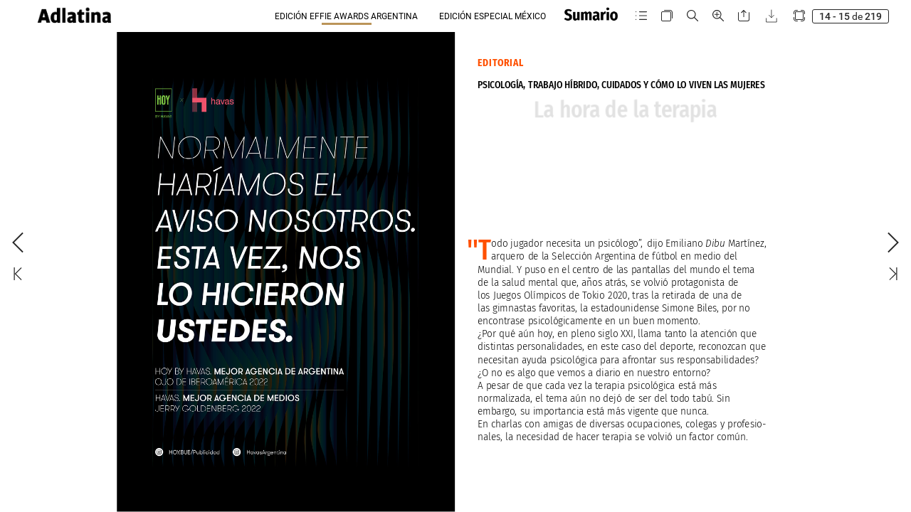

--- FILE ---
content_type: text/html; charset=UTF-8
request_url: https://adlatina.com/magazinedigital/130/index-14.html
body_size: 3236
content:
<!DOCTYPE html>
<html xmlns="http://www.w3.org/1999/xhtml" lang="es" xml:lang="es">
  <head>
    <title>ADLATINA - ED130 (14/219)</title>
    <!--{METAS_TAGS}-->
    <meta http-equiv="Content-Type" content="text/html; charset=utf-8">
    <meta name="robots" content="index,follow">
    <meta name="google" content="notranslate" />

    <meta name="description" content="" class="social-meta-tag__description"/>

    <meta itemprop="name" content="ADLATINA - ED130 (14/219)" class="social-meta-tag__title">
    <meta itemprop="description" content="" class="social-meta-tag__description">
    <meta itemprop="image" content="http://v3ar.zone-secure.net/4090/1723232.png" class="social-meta-tag__image">

    <meta name="twitter:card" content="summary_large_image">
    <meta name="twitter:site" content="" class="social-meta-tag__twitter-author">
    <meta name="twitter:title" content="ADLATINA - ED130 (14/219)" class="social-meta-tag__title">
    <meta name="twitter:description" content="" class="social-meta-tag__description">
    <meta name="twitter:creator" content="" class="social-meta-tag__twitter-author">
    <meta name="twitter:image:src" content="http://v3ar.zone-secure.net/4090/1723232.png" class="social-meta-tag__image">

    <meta property="og:title" content="ADLATINA - ED130 (14/219)" class="social-meta-tag__title"/>
    <meta property="og:type" content="article" />
    <meta property="og:url" content="http://v3ar.zone-secure.net/4090/1723207/" class="social-meta-tag__url"/>
    <meta property="og:image" content="http://v3ar.zone-secure.net/4090/1723232.png" class="social-meta-tag__image"/>
    <meta property="og:description" content="" class="social-meta-tag__description"/>
    <meta property="og:site_name" content="" class="social-meta-tag__site-name"/>

	<link rel="icon" type="image/ico" href="../.favicon.ico" />
  </head>
  <body>
    <script type="text/javascript" src="global_conf/globals.js"></script>
<script type="text/javascript" src="global_conf/piwikEventsTracking.js" id="piwikEventsTracking"></script>
	
	<noscript id="noscript_text_content">
	<h1>ADLATINA - ED130</h1>
	<h1>ADLATINA - ED130 (14/219)</h1>
	<a href="index-1.html#page=1">ADLATINA - ED130 - (1/219)</a><br/>
<a href="index-2.html#page=2">ADLATINA - ED130 - (2/219)</a><br/>
<a href="index-3.html#page=3">ADLATINA - ED130 - (3/219)</a><br/>
<a href="index-4.html#page=4">ADLATINA - ED130 - (4/219)</a><br/>
<a href="index-5.html#page=5">ADLATINA - ED130 - (5/219)</a><br/>
<a href="index-6.html#page=6">ADLATINA - ED130 - (6/219)</a><br/>
<a href="index-7.html#page=7">ADLATINA - ED130 - (7/219)</a><br/>
<a href="index-8.html#page=8">ADLATINA - ED130 - (8/219)</a><br/>
<a href="index-9.html#page=9">ADLATINA - ED130 - (9/219)</a><br/>
<a href="index-10.html#page=10">ADLATINA - ED130 - (10/219)</a><br/>
<a href="index-11.html#page=11">ADLATINA - ED130 - (11/219)</a><br/>
<a href="index-12.html#page=12">ADLATINA - ED130 - (12/219)</a><br/>
<a href="index-13.html#page=13">ADLATINA - ED130 - Editorial Jorge Raúl Martínez Moschini (13/219)</a><br/>
<a href="index-14.html#page=14">ADLATINA - ED130 - (14/219)</a><br/>
<a href="index-15.html#page=15">ADLATINA - ED130 - Editorial Natalia V. Biscione (15/219)</a><br/>
<a href="index-16.html#page=16">ADLATINA - ED130 - (16/219)</a><br/>
<a href="index-17.html#page=17">ADLATINA - ED130 - (17/219)</a><br/>
<a href="index-18.html#page=18">ADLATINA - ED130 - Effie Argentina: Itaú, Grey, Gut, Initiative y Straschnoy, grandes ganadores (18/219)</a><br/>
<a href="index-19.html#page=19">ADLATINA - ED130 - (19/219)</a><br/>
<a href="index-20.html#page=20">ADLATINA - ED130 - (20/219)</a><br/>
<a href="index-21.html#page=21">ADLATINA - ED130 - (21/219)</a><br/>
<a href="index-22.html#page=22">ADLATINA - ED130 - (22/219)</a><br/>
<a href="index-23.html#page=23">ADLATINA - ED130 - (23/219)</a><br/>
<a href="index-24.html#page=24">ADLATINA - ED130 - (24/219)</a><br/>
<a href="index-25.html#page=25">ADLATINA - ED130 - (25/219)</a><br/>
<a href="index-26.html#page=26">ADLATINA - ED130 - (26/219)</a><br/>
<a href="index-27.html#page=27">ADLATINA - ED130 - (27/219)</a><br/>
<a href="index-28.html#page=28">ADLATINA - ED130 - (28/219)</a><br/>
<a href="index-29.html#page=29">ADLATINA - ED130 - (29/219)</a><br/>
<a href="index-30.html#page=30">ADLATINA - ED130 - (30/219)</a><br/>
<a href="index-31.html#page=31">ADLATINA - ED130 - (31/219)</a><br/>
<a href="index-32.html#page=32">ADLATINA - ED130 - (32/219)</a><br/>
<a href="index-33.html#page=33">ADLATINA - ED130 - (33/219)</a><br/>
<a href="index-34.html#page=34">ADLATINA - ED130 - (34/219)</a><br/>
<a href="index-35.html#page=35">ADLATINA - ED130 - (35/219)</a><br/>
<a href="index-36.html#page=36">ADLATINA - ED130 - (36/219)</a><br/>
<a href="index-37.html#page=37">ADLATINA - ED130 - (37/219)</a><br/>
<a href="index-38.html#page=38">ADLATINA - ED130 - (38/219)</a><br/>
<a href="index-39.html#page=39">ADLATINA - ED130 - (39/219)</a><br/>
<a href="index-40.html#page=40">ADLATINA - ED130 - (40/219)</a><br/>
<a href="index-41.html#page=41">ADLATINA - ED130 - (41/219)</a><br/>
<a href="index-42.html#page=42">ADLATINA - ED130 - (42/219)</a><br/>
<a href="index-43.html#page=43">ADLATINA - ED130 - (43/219)</a><br/>
<a href="index-44.html#page=44">ADLATINA - ED130 - (44/219)</a><br/>
<a href="index-45.html#page=45">ADLATINA - ED130 - (45/219)</a><br/>
<a href="index-46.html#page=46">ADLATINA - ED130 - (46/219)</a><br/>
<a href="index-47.html#page=47">ADLATINA - ED130 - (47/219)</a><br/>
<a href="index-48.html#page=48">ADLATINA - ED130 - Más Cartagena: sostenibilidad  e inteligencia creativa (48/219)</a><br/>
<a href="index-49.html#page=49">ADLATINA - ED130 - (49/219)</a><br/>
<a href="index-50.html#page=50">ADLATINA - ED130 - (50/219)</a><br/>
<a href="index-51.html#page=51">ADLATINA - ED130 - (51/219)</a><br/>
<a href="index-52.html#page=52">ADLATINA - ED130 - (52/219)</a><br/>
<a href="index-53.html#page=53">ADLATINA - ED130 - (53/219)</a><br/>
<a href="index-54.html#page=54">ADLATINA - ED130 - (54/219)</a><br/>
<a href="index-55.html#page=55">ADLATINA - ED130 - (55/219)</a><br/>
<a href="index-56.html#page=56">ADLATINA - ED130 - Ciencia y marketing,  por Raja Rajamannar (56/219)</a><br/>
<a href="index-57.html#page=57">ADLATINA - ED130 - (57/219)</a><br/>
<a href="index-58.html#page=58">ADLATINA - ED130 - Branding: Toyota, el gigante japonés (58/219)</a><br/>
<a href="index-59.html#page=59">ADLATINA - ED130 - (59/219)</a><br/>
<a href="index-60.html#page=60">ADLATINA - ED130 - (60/219)</a><br/>
<a href="index-61.html#page=61">ADLATINA - ED130 - (61/219)</a><br/>
<a href="index-62.html#page=62">ADLATINA - ED130 - (62/219)</a><br/>
<a href="index-63.html#page=63">ADLATINA - ED130 - Qatar 2022: lo que ofreció el Mundial  en igualdad de género para marcas (63/219)</a><br/>
<a href="index-64.html#page=64">ADLATINA - ED130 - (64/219)</a><br/>
<a href="index-65.html#page=65">ADLATINA - ED130 - (65/219)</a><br/>
<a href="index-66.html#page=66">ADLATINA - ED130 - Soy Creativa: Flor Leibaschoff,  CCO de Beautiful Beast (66/219)</a><br/>
<a href="index-67.html#page=67">ADLATINA - ED130 - (67/219)</a><br/>
<a href="index-68.html#page=68">ADLATINA - ED130 - (68/219)</a><br/>
<a href="index-69.html#page=69">ADLATINA - ED130 - (69/219)</a><br/>
<a href="index-70.html#page=70">ADLATINA - ED130 - (70/219)</a><br/>
<a href="index-71.html#page=71">ADLATINA - ED130 - (71/219)</a><br/>
<a href="index-72.html#page=72">ADLATINA - ED130 - Entrevista: Carolina Solanilla,  CEO de PHD Latam (72/219)</a><br/>
<a href="index-73.html#page=73">ADLATINA - ED130 - (73/219)</a><br/>
<a href="index-74.html#page=74">ADLATINA - ED130 - Apple, una década de liderazgo (74/219)</a><br/>
<a href="index-75.html#page=75">ADLATINA - ED130 - (75/219)</a><br/>
<a href="index-76.html#page=76">ADLATINA - ED130 - (76/219)</a><br/>
<a href="index-77.html#page=77">ADLATINA - ED130 - (77/219)</a><br/>
<a href="index-78.html#page=78">ADLATINA - ED130 - Segunda edición de CREA+PY (78/219)</a><br/>
<a href="index-79.html#page=79">ADLATINA - ED130 - (79/219)</a><br/>
<a href="index-80.html#page=80">ADLATINA - ED130 - (80/219)</a><br/>
<a href="index-81.html#page=81">ADLATINA - ED130 - (81/219)</a><br/>
<a href="index-82.html#page=82">ADLATINA - ED130 - Comunicación inclusiva,  por Martín Tanzariello  (82/219)</a><br/>
<a href="index-83.html#page=83">ADLATINA - ED130 - (83/219)</a><br/>
<a href="index-84.html#page=84">ADLATINA - ED130 - El Mundial de Qatar:  las ventajas de la gamificación (84/219)</a><br/>
<a href="index-85.html#page=85">ADLATINA - ED130 - (85/219)</a><br/>
<a href="index-86.html#page=86">ADLATINA - ED130 - (86/219)</a><br/>
<a href="index-87.html#page=87">ADLATINA - ED130 - (87/219)</a><br/>
<a href="index-88.html#page=88">ADLATINA - ED130 - Los mejores artículos  de Advertising Age (88/219)</a><br/>
<a href="index-89.html#page=89">ADLATINA - ED130 - (89/219)</a><br/>
<a href="index-90.html#page=90">ADLATINA - ED130 - (90/219)</a><br/>
<a href="index-91.html#page=91">ADLATINA - ED130 - (91/219)</a><br/>
<a href="index-92.html#page=92">ADLATINA - ED130 - Las 20 noticias de adlatina.com (92/219)</a><br/>
<a href="index-93.html#page=93">ADLATINA - ED130 - Campañas para ver (93/219)</a><br/>
<a href="index-94.html#page=94">ADLATINA - ED130 - Especial México  (94/219)</a><br/>
<a href="index-95.html#page=95">ADLATINA - ED130 - (95/219)</a><br/>
<a href="index-96.html#page=96">ADLATINA - ED130 - (96/219)</a><br/>
<a href="index-97.html#page=97">ADLATINA - ED130 - (97/219)</a><br/>
<a href="index-98.html#page=98">ADLATINA - ED130 - (98/219)</a><br/>
<a href="index-99.html#page=99">ADLATINA - ED130 - (99/219)</a><br/>
<a href="index-100.html#page=100">ADLATINA - ED130 - (100/219)</a><br/>
<a href="index-101.html#page=101">ADLATINA - ED130 - (101/219)</a><br/>
<a href="index-102.html#page=102">ADLATINA - ED130 - (102/219)</a><br/>
<a href="index-103.html#page=103">ADLATINA - ED130 - (103/219)</a><br/>
<a href="index-104.html#page=104">ADLATINA - ED130 - (104/219)</a><br/>
<a href="index-105.html#page=105">ADLATINA - ED130 - (105/219)</a><br/>
<a href="index-106.html#page=106">ADLATINA - ED130 - (106/219)</a><br/>
<a href="index-107.html#page=107">ADLATINA - ED130 - (107/219)</a><br/>
<a href="index-108.html#page=108">ADLATINA - ED130 - (108/219)</a><br/>
<a href="index-109.html#page=109">ADLATINA - ED130 - (109/219)</a><br/>
<a href="index-110.html#page=110">ADLATINA - ED130 - (110/219)</a><br/>
<a href="index-111.html#page=111">ADLATINA - ED130 - (111/219)</a><br/>
<a href="index-112.html#page=112">ADLATINA - ED130 - (112/219)</a><br/>
<a href="index-113.html#page=113">ADLATINA - ED130 - (113/219)</a><br/>
<a href="index-114.html#page=114">ADLATINA - ED130 - (114/219)</a><br/>
<a href="index-115.html#page=115">ADLATINA - ED130 - (115/219)</a><br/>
<a href="index-116.html#page=116">ADLATINA - ED130 - (116/219)</a><br/>
<a href="index-117.html#page=117">ADLATINA - ED130 - (117/219)</a><br/>
<a href="index-118.html#page=118">ADLATINA - ED130 - (118/219)</a><br/>
<a href="index-119.html#page=119">ADLATINA - ED130 - (119/219)</a><br/>
<a href="index-120.html#page=120">ADLATINA - ED130 - (120/219)</a><br/>
<a href="index-121.html#page=121">ADLATINA - ED130 - (121/219)</a><br/>
<a href="index-122.html#page=122">ADLATINA - ED130 - (122/219)</a><br/>
<a href="index-123.html#page=123">ADLATINA - ED130 - (123/219)</a><br/>
<a href="index-124.html#page=124">ADLATINA - ED130 - (124/219)</a><br/>
<a href="index-125.html#page=125">ADLATINA - ED130 - (125/219)</a><br/>
<a href="index-126.html#page=126">ADLATINA - ED130 - (126/219)</a><br/>
<a href="index-127.html#page=127">ADLATINA - ED130 - (127/219)</a><br/>
<a href="index-128.html#page=128">ADLATINA - ED130 - (128/219)</a><br/>
<a href="index-129.html#page=129">ADLATINA - ED130 - (129/219)</a><br/>
<a href="index-130.html#page=130">ADLATINA - ED130 - (130/219)</a><br/>
<a href="index-131.html#page=131">ADLATINA - ED130 - (131/219)</a><br/>
<a href="index-132.html#page=132">ADLATINA - ED130 - (132/219)</a><br/>
<a href="index-133.html#page=133">ADLATINA - ED130 - (133/219)</a><br/>
<a href="index-134.html#page=134">ADLATINA - ED130 - (134/219)</a><br/>
<a href="index-135.html#page=135">ADLATINA - ED130 - (135/219)</a><br/>
<a href="index-136.html#page=136">ADLATINA - ED130 - (136/219)</a><br/>
<a href="index-137.html#page=137">ADLATINA - ED130 - (137/219)</a><br/>
<a href="index-138.html#page=138">ADLATINA - ED130 - (138/219)</a><br/>
<a href="index-139.html#page=139">ADLATINA - ED130 - (139/219)</a><br/>
<a href="index-140.html#page=140">ADLATINA - ED130 - (140/219)</a><br/>
<a href="index-141.html#page=141">ADLATINA - ED130 - (141/219)</a><br/>
<a href="index-142.html#page=142">ADLATINA - ED130 - (142/219)</a><br/>
<a href="index-143.html#page=143">ADLATINA - ED130 - (143/219)</a><br/>
<a href="index-144.html#page=144">ADLATINA - ED130 - (144/219)</a><br/>
<a href="index-145.html#page=145">ADLATINA - ED130 - (145/219)</a><br/>
<a href="index-146.html#page=146">ADLATINA - ED130 - (146/219)</a><br/>
<a href="index-147.html#page=147">ADLATINA - ED130 - (147/219)</a><br/>
<a href="index-148.html#page=148">ADLATINA - ED130 - (148/219)</a><br/>
<a href="index-149.html#page=149">ADLATINA - ED130 - (149/219)</a><br/>
<a href="index-150.html#page=150">ADLATINA - ED130 - (150/219)</a><br/>
<a href="index-151.html#page=151">ADLATINA - ED130 - (151/219)</a><br/>
<a href="index-152.html#page=152">ADLATINA - ED130 - (152/219)</a><br/>
<a href="index-153.html#page=153">ADLATINA - ED130 - (153/219)</a><br/>
<a href="index-154.html#page=154">ADLATINA - ED130 - (154/219)</a><br/>
<a href="index-155.html#page=155">ADLATINA - ED130 - (155/219)</a><br/>
<a href="index-156.html#page=156">ADLATINA - ED130 - (156/219)</a><br/>
<a href="index-157.html#page=157">ADLATINA - ED130 - (157/219)</a><br/>
<a href="index-158.html#page=158">ADLATINA - ED130 - (158/219)</a><br/>
<a href="index-159.html#page=159">ADLATINA - ED130 - (159/219)</a><br/>
<a href="index-160.html#page=160">ADLATINA - ED130 - (160/219)</a><br/>
<a href="index-161.html#page=161">ADLATINA - ED130 - (161/219)</a><br/>
<a href="index-162.html#page=162">ADLATINA - ED130 - (162/219)</a><br/>
<a href="index-163.html#page=163">ADLATINA - ED130 - (163/219)</a><br/>
<a href="index-164.html#page=164">ADLATINA - ED130 - (164/219)</a><br/>
<a href="index-165.html#page=165">ADLATINA - ED130 - (165/219)</a><br/>
<a href="index-166.html#page=166">ADLATINA - ED130 - (166/219)</a><br/>
<a href="index-167.html#page=167">ADLATINA - ED130 - (167/219)</a><br/>
<a href="index-168.html#page=168">ADLATINA - ED130 - (168/219)</a><br/>
<a href="index-169.html#page=169">ADLATINA - ED130 - (169/219)</a><br/>
<a href="index-170.html#page=170">ADLATINA - ED130 - (170/219)</a><br/>
<a href="index-171.html#page=171">ADLATINA - ED130 - (171/219)</a><br/>
<a href="index-172.html#page=172">ADLATINA - ED130 - (172/219)</a><br/>
<a href="index-173.html#page=173">ADLATINA - ED130 - (173/219)</a><br/>
<a href="index-174.html#page=174">ADLATINA - ED130 - (174/219)</a><br/>
<a href="index-175.html#page=175">ADLATINA - ED130 - (175/219)</a><br/>
<a href="index-176.html#page=176">ADLATINA - ED130 - (176/219)</a><br/>
<a href="index-177.html#page=177">ADLATINA - ED130 - (177/219)</a><br/>
<a href="index-178.html#page=178">ADLATINA - ED130 - (178/219)</a><br/>
<a href="index-179.html#page=179">ADLATINA - ED130 - (179/219)</a><br/>
<a href="index-180.html#page=180">ADLATINA - ED130 - (180/219)</a><br/>
<a href="index-181.html#page=181">ADLATINA - ED130 - (181/219)</a><br/>
<a href="index-182.html#page=182">ADLATINA - ED130 - (182/219)</a><br/>
<a href="index-183.html#page=183">ADLATINA - ED130 - (183/219)</a><br/>
<a href="index-184.html#page=184">ADLATINA - ED130 - (184/219)</a><br/>
<a href="index-185.html#page=185">ADLATINA - ED130 - (185/219)</a><br/>
<a href="index-186.html#page=186">ADLATINA - ED130 - (186/219)</a><br/>
<a href="index-187.html#page=187">ADLATINA - ED130 - (187/219)</a><br/>
<a href="index-188.html#page=188">ADLATINA - ED130 - (188/219)</a><br/>
<a href="index-189.html#page=189">ADLATINA - ED130 - (189/219)</a><br/>
<a href="index-190.html#page=190">ADLATINA - ED130 - (190/219)</a><br/>
<a href="index-191.html#page=191">ADLATINA - ED130 - (191/219)</a><br/>
<a href="index-192.html#page=192">ADLATINA - ED130 - (192/219)</a><br/>
<a href="index-193.html#page=193">ADLATINA - ED130 - (193/219)</a><br/>
<a href="index-194.html#page=194">ADLATINA - ED130 - (194/219)</a><br/>
<a href="index-195.html#page=195">ADLATINA - ED130 - (195/219)</a><br/>
<a href="index-196.html#page=196">ADLATINA - ED130 - (196/219)</a><br/>
<a href="index-197.html#page=197">ADLATINA - ED130 - (197/219)</a><br/>
<a href="index-198.html#page=198">ADLATINA - ED130 - (198/219)</a><br/>
<a href="index-199.html#page=199">ADLATINA - ED130 - (199/219)</a><br/>
<a href="index-200.html#page=200">ADLATINA - ED130 - (200/219)</a><br/>
<a href="index-201.html#page=201">ADLATINA - ED130 - (201/219)</a><br/>
<a href="index-202.html#page=202">ADLATINA - ED130 - (202/219)</a><br/>
<a href="index-203.html#page=203">ADLATINA - ED130 - (203/219)</a><br/>
<a href="index-204.html#page=204">ADLATINA - ED130 - (204/219)</a><br/>
<a href="index-205.html#page=205">ADLATINA - ED130 - (205/219)</a><br/>
<a href="index-206.html#page=206">ADLATINA - ED130 - (206/219)</a><br/>
<a href="index-207.html#page=207">ADLATINA - ED130 - (207/219)</a><br/>
<a href="index-208.html#page=208">ADLATINA - ED130 - (208/219)</a><br/>
<a href="index-209.html#page=209">ADLATINA - ED130 - (209/219)</a><br/>
<a href="index-210.html#page=210">ADLATINA - ED130 - (210/219)</a><br/>
<a href="index-211.html#page=211">ADLATINA - ED130 - (211/219)</a><br/>
<a href="index-212.html#page=212">ADLATINA - ED130 - (212/219)</a><br/>
<a href="index-213.html#page=213">ADLATINA - ED130 - (213/219)</a><br/>
<a href="index-214.html#page=214">ADLATINA - ED130 - (214/219)</a><br/>
<a href="index-215.html#page=215">ADLATINA - ED130 - (215/219)</a><br/>
<a href="index-216.html#page=216">ADLATINA - ED130 - (216/219)</a><br/>
<a href="index-217.html#page=217">ADLATINA - ED130 - (217/219)</a><br/>
<a href="index-218.html#page=218">ADLATINA - ED130 - (218/219)</a><br/>
<a href="index-219.html#page=219">ADLATINA - ED130 - (219/219)</a><br/>
	<p>
	
	</p>
	</noscript>
	<script>
        window.addEventListener('webpub-load', function () {
           NIApi.page.open(14);
        });
    </script>
  </body>
</html>


--- FILE ---
content_type: text/html; charset=UTF-8
request_url: https://adlatina.com/magazinedigital/130/publication/contents/media-epub/pages/16/page.html
body_size: 280
content:
<div xmlns:epub="http://www.idpf.org/2007/ops" id="ADLATINA_-_ED130_-_9-16" lang="" style="width:420px;height:595px">
		
<div class="Marco-gr-fico-b-sico _idGenObjectStyle-Disabled" id="_idContainer431">
			
<img alt="" class="_idGenObjectAttribute-1 _idGenObjectAttribute-2" src="publication/contents/media-epub/image/Aviso_Mercado_McCann.jpg">
		</div>
	
</div>


--- FILE ---
content_type: text/html; charset=UTF-8
request_url: https://adlatina.com/magazinedigital/130/publication/contents/media-epub/pages/17/page.html
body_size: 276
content:
<div xmlns:epub="http://www.idpf.org/2007/ops" id="ADLATINA_-_ED130_-_9-17" lang="" style="width:420px;height:595px">
		
<div class="Marco-gr-fico-b-sico _idGenObjectStyle-Disabled" id="_idContainer432">
			
<img alt="" class="_idGenObjectAttribute-1 _idGenObjectAttribute-2" src="publication/contents/media-epub/image/Aviso_Molinos.jpg">
		</div>
	
</div>


--- FILE ---
content_type: text/html; charset=UTF-8
request_url: https://adlatina.com/magazinedigital/130/publication/contents/media-epub/pages/14/page.html
body_size: 274
content:
<div xmlns:epub="http://www.idpf.org/2007/ops" id="ADLATINA_-_ED130_-_9-14" lang="" style="width:420px;height:595px">
		
<div class="Marco-gr-fico-b-sico _idGenObjectStyle-Disabled" id="_idContainer398">
			
<img alt="" class="_idGenObjectAttribute-1 _idGenObjectAttribute-2" src="publication/contents/media-epub/image/Aviso_Hoy.jpg">
		</div>
	
</div>


--- FILE ---
content_type: text/html; charset=UTF-8
request_url: https://adlatina.com/magazinedigital/130/publication/contents/media-epub/pages/15/page.html
body_size: 5078
content:
<div xmlns:epub="http://www.idpf.org/2007/ops" id="ADLATINA_-_ED130_-_9-15" lang="es-ES" onload="RegisterInteractiveHandlers();" style="width:420px;height:595px" xml:lang="es-ES">
		
<div class="Marco-de-texto-b-sico" id="_idContainer399">
			
<div style="width:6537.87px;height:401.89px;position:absolute;top:0px;left:0px;-webkit-transform-origin: 0% 0%; -webkit-transform: translate(0px,2.83px) rotate(0deg) scale(0.05);transform-origin: 0% 0%; transform: translate(0px,2.83px) rotate(0deg) scale(0.05);">
				
<p class="P-rrafo-b-sico ParaOverride-1" lang="es-ES">
<span class="_--Volanta CharOverride-18" id="_idTextSpan696" lang="es-ES" style="position:absolute;top:67.49px;left:1.2px;letter-spacing:12.93px;">EDITORIAL</span>
</p>
			
</div>
		
</div>
		
<div class="_idGenAnimation Marco-de-texto-b-sico _idGenAnimationStart-16" data-animationOnPageLoadActions="playAnimation(selfContainerID,'_idGenPlayAnimation-47',0,'');" data-idGenAnimationEndState="_idGenAnimationEnd-2" data-idGenAnimationStartState="_idGenAnimationStart-16" id="_idContainer400">
			
<div style="width:3949.84px;height:538.58px;position:absolute;top:0px;left:0px;-webkit-transform-origin: 0% 0%; -webkit-transform: translate(0px,4.31px) rotate(0deg) scale(0.05);transform-origin: 0% 0%; transform: translate(0px,4.31px) rotate(0deg) scale(0.05);">
				
<p class="Normal ParaOverride-1" lang="es-ES">
<span class="Normal CharOverride-23" id="_idTextSpan697" lang="es-ES" style="position:absolute;top:20px;left:0px;letter-spacing:1.5px;">Por </span><span class="Normal CharOverride-23" id="_idTextSpan698" lang="es-ES" style="position:absolute;top:20px;left:342.09px;letter-spacing:1.75px;">Natalia </span><span class="Normal CharOverride-23" id="_idTextSpan699" lang="es-ES" style="position:absolute;top:20px;left:998.58px;letter-spacing:1.33px;">V. </span><span class="Normal CharOverride-23" id="_idTextSpan700" lang="es-ES" style="position:absolute;top:20px;left:1201.48px;letter-spacing:1.75px;">Biscione</span>
</p>
				
<p class="Normal ParaOverride-1" lang="es-ES">
<span class="Normal CharOverride-24" id="_idTextSpan701" lang="es-ES" style="position:absolute;top:260px;left:0px;letter-spacing:1.82px;">Secretaria </span><span class="Normal CharOverride-24" id="_idTextSpan702" lang="es-ES" style="position:absolute;top:260px;left:907.48px;letter-spacing:1.33px;">de </span><span class="Normal CharOverride-24" id="_idTextSpan703" lang="es-ES" style="position:absolute;top:260px;left:1171.18px;letter-spacing:1.8px;">Redacci&oacute;n </span><span class="Normal CharOverride-24" id="_idTextSpan704" lang="es-ES" style="position:absolute;top:260px;left:2088.06px;letter-spacing:1.78px;">Adlatina </span><span class="Normal CharOverride-24" id="_idTextSpan705" lang="es-ES" style="position:absolute;top:260px;left:2840.15px;letter-spacing:1.75px;">Magazine</span>
</p>
			
</div>
		
</div>
		
<div id="_idContainer401">
			
<div style="width:7177.91px;height:5701.59px;position:absolute;top:0px;left:0px;-webkit-transform-origin: 0% 0%; -webkit-transform: translate(0px,1px) rotate(0deg) scale(0.05);transform-origin: 0% 0%; transform: translate(0px,1px) rotate(0deg) scale(0.05);">
				
<p class="Normal ParaOverride-1" lang="es-ES">
<span class="Normal CharOverride-19" id="_idTextSpan706" lang="es-ES" style="position:absolute;top:302.92px;left:335.79px;letter-spacing:-1.8px;">odo </span><span class="Normal CharOverride-19" id="_idTextSpan707" lang="es-ES" style="position:absolute;top:302.92px;left:814.32px;letter-spacing:-2.1px;">jugador </span><span class="Normal CharOverride-19" id="_idTextSpan708" lang="es-ES" style="position:absolute;top:302.92px;left:1688.84px;letter-spacing:-2.13px;">necesita </span><span class="Normal CharOverride-19" id="_idTextSpan709" lang="es-ES" style="position:absolute;top:302.92px;left:2637.52px;letter-spacing:-1.6px;">un </span><span class="Normal CharOverride-19" id="_idTextSpan710" lang="es-ES" style="position:absolute;top:302.92px;left:2983.09px;letter-spacing:-2.2px;">psic&oacute;logo&rdquo;, </span><span class="Normal CharOverride-19" id="_idTextSpan711" lang="es-ES" style="position:absolute;top:302.92px;left:4194.81px;letter-spacing:-1.92px;">dijo </span><span class="Normal CharOverride-19" id="_idTextSpan712" lang="es-ES" style="position:absolute;top:302.92px;left:4663.5px;letter-spacing:-2.13px;">Emiliano </span><span class="Normal CharOverride-25" id="_idTextSpan713" lang="es-ES" style="position:absolute;top:302.92px;left:5646.74px;letter-spacing:-2.4px;">Dibu</span><span class="Normal CharOverride-19" id="_idTextSpan714" lang="es-ES" style="position:absolute;top:302.92px;left:6128.65px;"> </span><span class="Normal CharOverride-19" id="_idTextSpan715" lang="es-ES" style="position:absolute;top:302.92px;left:6199.91px;letter-spacing:-1.92px;">Mart&iacute;nez, </span><span class="Normal CharOverride-19" id="_idTextSpan716" lang="es-ES" style="position:absolute;top:622.92px;left:335.79px;letter-spacing:-2.1px;">arquero </span><span class="Normal CharOverride-19" id="_idTextSpan717" lang="es-ES" style="position:absolute;top:622.92px;left:1242.95px;letter-spacing:-1.6px;">de </span><span class="Normal CharOverride-19" id="_idTextSpan718" lang="es-ES" style="position:absolute;top:622.92px;left:1578.44px;letter-spacing:-1.6px;">la </span><span class="Normal CharOverride-19" id="_idTextSpan719" lang="es-ES" style="position:absolute;top:622.92px;left:1841.69px;letter-spacing:-2.16px;">Selecci&oacute;n </span><span class="Normal CharOverride-19" id="_idTextSpan720" lang="es-ES" style="position:absolute;top:622.92px;left:2913.25px;letter-spacing:-2.16px;">Argentina </span><span class="Normal CharOverride-19" id="_idTextSpan721" lang="es-ES" style="position:absolute;top:622.92px;left:3992.97px;letter-spacing:-1.6px;">de </span><span class="Normal CharOverride-19" id="_idTextSpan722" lang="es-ES" style="position:absolute;top:622.92px;left:4328.46px;letter-spacing:-2.06px;">f&uacute;tbol </span><span class="Normal CharOverride-19" id="_idTextSpan723" lang="es-ES" style="position:absolute;top:622.92px;left:5027.79px;letter-spacing:-1.6px;">en </span><span class="Normal CharOverride-19" id="_idTextSpan724" lang="es-ES" style="position:absolute;top:622.92px;left:5363.04px;letter-spacing:-2px;">medio </span><span class="Normal CharOverride-19" id="_idTextSpan725" lang="es-ES" style="position:absolute;top:622.92px;left:6097.89px;letter-spacing:-1.2px;">del </span><span class="Normal CharOverride-19" id="_idTextSpan726" lang="es-ES" style="position:absolute;top:942.92px;left:0px;letter-spacing:-2.13px;">Mundial. </span><span class="Normal CharOverride-19" id="_idTextSpan727" lang="es-ES" style="position:absolute;top:942.92px;left:967.64px;letter-spacing:-1.2px;">Y </span><span class="Normal CharOverride-19" id="_idTextSpan728" lang="es-ES" style="position:absolute;top:942.92px;left:1162.01px;letter-spacing:-1.92px;">puso </span><span class="Normal CharOverride-19" id="_idTextSpan729" lang="es-ES" style="position:absolute;top:942.92px;left:1750.46px;letter-spacing:-1.6px;">en </span><span class="Normal CharOverride-19" id="_idTextSpan730" lang="es-ES" style="position:absolute;top:942.92px;left:2085.71px;letter-spacing:-1.6px;">el </span><span class="Normal CharOverride-19" id="_idTextSpan731" lang="es-ES" style="position:absolute;top:942.92px;left:2348.97px;letter-spacing:-2.06px;">centro </span><span class="Normal CharOverride-19" id="_idTextSpan732" lang="es-ES" style="position:absolute;top:942.92px;left:3095.57px;letter-spacing:-1.6px;">de </span><span class="Normal CharOverride-19" id="_idTextSpan733" lang="es-ES" style="position:absolute;top:942.92px;left:3431.06px;letter-spacing:-1.8px;">las </span><span class="Normal CharOverride-19" id="_idTextSpan734" lang="es-ES" style="position:absolute;top:942.92px;left:3803.27px;letter-spacing:-2.16px;">pantallas </span><span class="Normal CharOverride-19" id="_idTextSpan735" lang="es-ES" style="position:absolute;top:942.92px;left:4847.95px;letter-spacing:-1.8px;">del </span><span class="Normal CharOverride-19" id="_idTextSpan736" lang="es-ES" style="position:absolute;top:942.92px;left:5249.2px;letter-spacing:-2px;">mundo </span><span class="Normal CharOverride-19" id="_idTextSpan737" lang="es-ES" style="position:absolute;top:942.92px;left:6069.73px;letter-spacing:-1.6px;">el </span><span class="Normal CharOverride-19" id="_idTextSpan738" lang="es-ES" style="position:absolute;top:942.92px;left:6332.98px;letter-spacing:-1.44px;">tema </span><span class="Normal CharOverride-19" id="_idTextSpan739" lang="es-ES" style="position:absolute;top:1262.92px;left:0px;letter-spacing:-1.6px;">de </span><span class="Normal CharOverride-19" id="_idTextSpan740" lang="es-ES" style="position:absolute;top:1262.92px;left:335.49px;letter-spacing:-1.6px;">la </span><span class="Normal CharOverride-19" id="_idTextSpan741" lang="es-ES" style="position:absolute;top:1262.92px;left:598.74px;letter-spacing:-2px;">salud </span><span class="Normal CharOverride-19" id="_idTextSpan742" lang="es-ES" style="position:absolute;top:1262.92px;left:1245.51px;letter-spacing:-2.06px;">mental </span><span class="Normal CharOverride-19" id="_idTextSpan743" lang="es-ES" style="position:absolute;top:1262.92px;left:2054.52px;letter-spacing:-1.92px;">que, </span><span class="Normal CharOverride-19" id="_idTextSpan744" lang="es-ES" style="position:absolute;top:1262.92px;left:2573.84px;letter-spacing:-1.92px;">a&ntilde;os </span><span class="Normal CharOverride-19" id="_idTextSpan745" lang="es-ES" style="position:absolute;top:1262.92px;left:3152.69px;letter-spacing:-2.06px;">atr&aacute;s, </span><span class="Normal CharOverride-19" id="_idTextSpan746" lang="es-ES" style="position:absolute;top:1262.92px;left:3799.21px;letter-spacing:-1.6px;">se </span><span class="Normal CharOverride-19" id="_idTextSpan747" lang="es-ES" style="position:absolute;top:1262.92px;left:4105.66px;letter-spacing:-2.06px;">volvi&oacute; </span><span class="Normal CharOverride-19" id="_idTextSpan748" lang="es-ES" style="position:absolute;top:1262.92px;left:4795.14px;letter-spacing:-2.22px;">protagonista </span><span class="Normal CharOverride-19" id="_idTextSpan749" lang="es-ES" style="position:absolute;top:1262.92px;left:6198.62px;letter-spacing:-0.8px;">de </span><span class="Normal CharOverride-19" id="_idTextSpan750" lang="es-ES" style="position:absolute;top:1582.92px;left:0px;letter-spacing:-1.8px;">los </span><span class="Normal CharOverride-19" id="_idTextSpan751" lang="es-ES" style="position:absolute;top:1582.92px;left:380.61px;letter-spacing:-2.06px;">Juegos </span><span class="Normal CharOverride-19" id="_idTextSpan752" lang="es-ES" style="position:absolute;top:1582.92px;left:1144.01px;letter-spacing:-2.16px;">Ol&iacute;mpicos </span><span class="Normal CharOverride-19" id="_idTextSpan753" lang="es-ES" style="position:absolute;top:1582.92px;left:2262.37px;letter-spacing:-1.6px;">de </span><span class="Normal CharOverride-19" id="_idTextSpan754" lang="es-ES" style="position:absolute;top:1582.92px;left:2597.86px;letter-spacing:-2px;">Tokio </span><span class="Normal CharOverride-19" id="_idTextSpan755" lang="es-ES" style="position:absolute;top:1582.92px;left:3231.91px;letter-spacing:-2px;">2020, </span><span class="Normal CharOverride-19" id="_idTextSpan756" lang="es-ES" style="position:absolute;top:1582.92px;left:3834.75px;letter-spacing:-1.92px;">tras </span><span class="Normal CharOverride-19" id="_idTextSpan757" lang="es-ES" style="position:absolute;top:1582.92px;left:4307.75px;letter-spacing:-1.6px;">la </span><span class="Normal CharOverride-19" id="_idTextSpan758" lang="es-ES" style="position:absolute;top:1582.92px;left:4571.01px;letter-spacing:-2.13px;">retirada </span><span class="Normal CharOverride-19" id="_idTextSpan759" lang="es-ES" style="position:absolute;top:1582.92px;left:5475.04px;letter-spacing:-1.6px;">de </span><span class="Normal CharOverride-19" id="_idTextSpan760" lang="es-ES" style="position:absolute;top:1582.92px;left:5810.53px;letter-spacing:-1.8px;">una </span><span class="Normal CharOverride-19" id="_idTextSpan761" lang="es-ES" style="position:absolute;top:1582.92px;left:6282.34px;letter-spacing:-0.8px;">de </span><span class="Normal CharOverride-19" id="_idTextSpan762" lang="es-ES" style="position:absolute;top:1902.92px;left:0px;letter-spacing:-1.8px;">las </span><span class="Normal CharOverride-19" id="_idTextSpan763" lang="es-ES" style="position:absolute;top:1902.92px;left:372.21px;letter-spacing:-2.16px;">gimnastas </span><span class="Normal CharOverride-19" id="_idTextSpan764" lang="es-ES" style="position:absolute;top:1902.92px;left:1514.09px;letter-spacing:-2.18px;">favoritas, </span><span class="Normal CharOverride-19" id="_idTextSpan765" lang="es-ES" style="position:absolute;top:1902.92px;left:2542.68px;letter-spacing:-1.6px;">la </span><span class="Normal CharOverride-19" id="_idTextSpan766" lang="es-ES" style="position:absolute;top:1902.92px;left:2805.93px;letter-spacing:-2.24px;">estadounidense </span><span class="Normal CharOverride-19" id="_idTextSpan767" lang="es-ES" style="position:absolute;top:1902.92px;left:4564.61px;letter-spacing:-2.06px;">Simone </span><span class="Normal CharOverride-19" id="_idTextSpan768" lang="es-ES" style="position:absolute;top:1902.92px;left:5426.17px;letter-spacing:-2.06px;">Biles, </span><span class="Normal CharOverride-19" id="_idTextSpan769" lang="es-ES" style="position:absolute;top:1902.92px;left:6049.17px;letter-spacing:-1.8px;">por </span><span class="Normal CharOverride-19" id="_idTextSpan770" lang="es-ES" style="position:absolute;top:1902.92px;left:6479.22px;letter-spacing:-0.8px;">no </span><span class="Normal CharOverride-19" id="_idTextSpan771" lang="es-ES" style="position:absolute;top:2222.92px;left:0px;letter-spacing:-2.18px;">encontrase </span><span class="Normal CharOverride-19" id="_idTextSpan772" lang="es-ES" style="position:absolute;top:2222.92px;left:1245.8px;letter-spacing:-2.26px;">psicol&oacute;gicamente </span><span class="Normal CharOverride-19" id="_idTextSpan773" lang="es-ES" style="position:absolute;top:2222.92px;left:3159.75px;letter-spacing:-1.6px;">en </span><span class="Normal CharOverride-19" id="_idTextSpan774" lang="es-ES" style="position:absolute;top:2222.92px;left:3495px;letter-spacing:-1.6px;">un </span><span class="Normal CharOverride-19" id="_idTextSpan775" lang="es-ES" style="position:absolute;top:2222.92px;left:3840.58px;letter-spacing:-1.92px;">buen </span><span class="Normal CharOverride-19" id="_idTextSpan776" lang="es-ES" style="position:absolute;top:2222.92px;left:4449.43px;letter-spacing:-2.1px;">momento.</span>
</p>
				
<p class="Normal ParaOverride-1" lang="es-ES">
<span class="Normal CharOverride-19" id="_idTextSpan777" lang="es-ES" style="position:absolute;top:2542.92px;left:0px;letter-spacing:-1.92px;">&iquest;Por </span><span class="Normal CharOverride-19" id="_idTextSpan778" lang="es-ES" style="position:absolute;top:2542.92px;left:532.29px;letter-spacing:-1.8px;">qu&eacute; </span><span class="Normal CharOverride-19" id="_idTextSpan779" lang="es-ES" style="position:absolute;top:2542.92px;left:1004.34px;letter-spacing:-1.8px;">a&uacute;n </span><span class="Normal CharOverride-19" id="_idTextSpan780" lang="es-ES" style="position:absolute;top:2542.92px;left:1476.15px;letter-spacing:-1.92px;">hoy, </span><span class="Normal CharOverride-19" id="_idTextSpan781" lang="es-ES" style="position:absolute;top:2542.92px;left:1976.99px;letter-spacing:-1.6px;">en </span><span class="Normal CharOverride-19" id="_idTextSpan782" lang="es-ES" style="position:absolute;top:2542.92px;left:2312.25px;letter-spacing:-2px;">pleno </span><span class="Normal CharOverride-19" id="_idTextSpan783" lang="es-ES" style="position:absolute;top:2542.92px;left:2984.94px;letter-spacing:-2px;">siglo </span><span class="Normal CharOverride-19" id="_idTextSpan784" lang="es-ES" style="position:absolute;top:2542.92px;left:3546.26px;letter-spacing:-1.92px;">XXI, </span><span class="Normal CharOverride-19" id="_idTextSpan785" lang="es-ES" style="position:absolute;top:2542.92px;left:3971.99px;letter-spacing:-2px;">llama </span><span class="Normal CharOverride-19" id="_idTextSpan786" lang="es-ES" style="position:absolute;top:2542.92px;left:4629.56px;letter-spacing:-2px;">tanto </span><span class="Normal CharOverride-19" id="_idTextSpan787" lang="es-ES" style="position:absolute;top:2542.92px;left:5258.32px;letter-spacing:-1.6px;">la </span><span class="Normal CharOverride-19" id="_idTextSpan788" lang="es-ES" style="position:absolute;top:2542.92px;left:5521.58px;letter-spacing:-2.13px;">atenci&oacute;n </span><span class="Normal CharOverride-19" id="_idTextSpan789" lang="es-ES" style="position:absolute;top:2542.92px;left:6507.46px;letter-spacing:-1.2px;">que </span><span class="Normal CharOverride-19" id="_idTextSpan790" lang="es-ES" style="position:absolute;top:2862.92px;left:0px;letter-spacing:-2.16px;">distintas </span><span class="Normal CharOverride-19" id="_idTextSpan791" lang="es-ES" style="position:absolute;top:2862.92px;left:974.83px;letter-spacing:-2.25px;">personalidades, </span><span class="Normal CharOverride-19" id="_idTextSpan792" lang="es-ES" style="position:absolute;top:2862.92px;left:2716.94px;letter-spacing:-1.6px;">en </span><span class="Normal CharOverride-19" id="_idTextSpan793" lang="es-ES" style="position:absolute;top:2862.92px;left:3052.2px;letter-spacing:-1.92px;">este </span><span class="Normal CharOverride-19" id="_idTextSpan794" lang="es-ES" style="position:absolute;top:2862.92px;left:3564.32px;letter-spacing:-1.92px;">caso </span><span class="Normal CharOverride-19" id="_idTextSpan795" lang="es-ES" style="position:absolute;top:2862.92px;left:4115.57px;letter-spacing:-1.8px;">del </span><span class="Normal CharOverride-19" id="_idTextSpan796" lang="es-ES" style="position:absolute;top:2862.92px;left:4516.82px;letter-spacing:-2.13px;">deporte, </span><span class="Normal CharOverride-19" id="_idTextSpan797" lang="es-ES" style="position:absolute;top:2862.92px;left:5464.06px;letter-spacing:-2.18px;">reconozcan </span><span class="Normal CharOverride-19" id="_idTextSpan798" lang="es-ES" style="position:absolute;top:2862.92px;left:6738.9px;letter-spacing:-1.2px;">que </span><span class="Normal CharOverride-19" id="_idTextSpan799" lang="es-ES" style="position:absolute;top:3182.92px;left:0px;letter-spacing:-2.16px;">necesitan </span><span class="Normal CharOverride-19" id="_idTextSpan800" lang="es-ES" style="position:absolute;top:3182.92px;left:1086.44px;letter-spacing:-2px;">ayuda </span><span class="Normal CharOverride-19" id="_idTextSpan801" lang="es-ES" style="position:absolute;top:3182.92px;left:1794.65px;letter-spacing:-2.2px;">psicol&oacute;gica </span><span class="Normal CharOverride-19" id="_idTextSpan802" lang="es-ES" style="position:absolute;top:3182.92px;left:3036.6px;letter-spacing:-1.92px;">para </span><span class="Normal CharOverride-19" id="_idTextSpan803" lang="es-ES" style="position:absolute;top:3182.92px;left:3584.49px;letter-spacing:-2.13px;">afrontar </span><span class="Normal CharOverride-19" id="_idTextSpan804" lang="es-ES" style="position:absolute;top:3182.92px;left:4508.93px;letter-spacing:-1.8px;">sus </span><span class="Normal CharOverride-19" id="_idTextSpan805" lang="es-ES" style="position:absolute;top:3182.92px;left:4934.66px;letter-spacing:-2.15px;">responsabilidades? </span><span class="Normal CharOverride-19" id="_idTextSpan806" lang="es-ES" style="position:absolute;top:3502.92px;left:0px;letter-spacing:-1.6px;">&iquest;O </span><span class="Normal CharOverride-19" id="_idTextSpan807" lang="es-ES" style="position:absolute;top:3502.92px;left:339.57px;letter-spacing:-1.6px;">no </span><span class="Normal CharOverride-19" id="_idTextSpan808" lang="es-ES" style="position:absolute;top:3502.92px;left:683.22px;letter-spacing:-1.6px;">es </span><span class="Normal CharOverride-19" id="_idTextSpan809" lang="es-ES" style="position:absolute;top:3502.92px;left:989.67px;letter-spacing:-1.92px;">algo </span><span class="Normal CharOverride-19" id="_idTextSpan810" lang="es-ES" style="position:absolute;top:3502.92px;left:1505.88px;letter-spacing:-1.8px;">que </span><span class="Normal CharOverride-19" id="_idTextSpan811" lang="es-ES" style="position:absolute;top:3502.92px;left:1977.93px;letter-spacing:-2px;">vemos </span><span class="Normal CharOverride-19" id="_idTextSpan812" lang="es-ES" style="position:absolute;top:3502.92px;left:2731.74px;letter-spacing:-1.2px;">a </span><span class="Normal CharOverride-19" id="_idTextSpan813" lang="es-ES" style="position:absolute;top:3502.92px;left:2929.23px;letter-spacing:-2.06px;">diario </span><span class="Normal CharOverride-19" id="_idTextSpan814" lang="es-ES" style="position:absolute;top:3502.92px;left:3611.27px;letter-spacing:-1.6px;">en </span><span class="Normal CharOverride-19" id="_idTextSpan815" lang="es-ES" style="position:absolute;top:3502.92px;left:3946.53px;letter-spacing:-2.1px;">nuestro </span><span class="Normal CharOverride-19" id="_idTextSpan816" lang="es-ES" style="position:absolute;top:3502.92px;left:4828.49px;letter-spacing:-2.1px;">entorno?</span>
</p>
				
<p class="Normal ParaOverride-1" lang="es-ES">
<span class="Normal CharOverride-19" id="_idTextSpan817" lang="es-ES" style="position:absolute;top:3822.92px;left:0px;letter-spacing:-1.2px;">A </span><span class="Normal CharOverride-19" id="_idTextSpan818" lang="es-ES" style="position:absolute;top:3822.92px;left:204.45px;letter-spacing:-2px;">pesar </span><span class="Normal CharOverride-19" id="_idTextSpan819" lang="es-ES" style="position:absolute;top:3822.92px;left:861.29px;letter-spacing:-1.6px;">de </span><span class="Normal CharOverride-19" id="_idTextSpan820" lang="es-ES" style="position:absolute;top:3822.92px;left:1196.79px;letter-spacing:-1.8px;">que </span><span class="Normal CharOverride-19" id="_idTextSpan821" lang="es-ES" style="position:absolute;top:3822.92px;left:1668.83px;letter-spacing:-1.92px;">cada </span><span class="Normal CharOverride-19" id="_idTextSpan822" lang="es-ES" style="position:absolute;top:3822.92px;left:2240.72px;letter-spacing:-1.8px;">vez </span><span class="Normal CharOverride-19" id="_idTextSpan823" lang="es-ES" style="position:absolute;top:3822.92px;left:2647.49px;letter-spacing:-1.6px;">la </span><span class="Normal CharOverride-19" id="_idTextSpan824" lang="es-ES" style="position:absolute;top:3822.92px;left:2910.74px;letter-spacing:-2.1px;">terapia </span><span class="Normal CharOverride-19" id="_idTextSpan825" lang="es-ES" style="position:absolute;top:3822.92px;left:3726.7px;letter-spacing:-2.2px;">psicol&oacute;gica </span><span class="Normal CharOverride-19" id="_idTextSpan826" lang="es-ES" style="position:absolute;top:3822.92px;left:4968.66px;letter-spacing:-1.92px;">est&aacute; </span><span class="Normal CharOverride-19" id="_idTextSpan827" lang="es-ES" style="position:absolute;top:3822.92px;left:5480.79px;letter-spacing:-1.2px;">m&aacute;s </span><span class="Normal CharOverride-19" id="_idTextSpan828" lang="es-ES" style="position:absolute;top:4142.92px;left:0px;letter-spacing:-2.22px;">normalizada, </span><span class="Normal CharOverride-19" id="_idTextSpan829" lang="es-ES" style="position:absolute;top:4142.92px;left:1424.12px;letter-spacing:-1.6px;">el </span><span class="Normal CharOverride-19" id="_idTextSpan830" lang="es-ES" style="position:absolute;top:4142.92px;left:1687.37px;letter-spacing:-1.92px;">tema </span><span class="Normal CharOverride-19" id="_idTextSpan831" lang="es-ES" style="position:absolute;top:4142.92px;left:2292.86px;letter-spacing:-1.8px;">a&uacute;n </span><span class="Normal CharOverride-19" id="_idTextSpan832" lang="es-ES" style="position:absolute;top:4142.92px;left:2764.67px;letter-spacing:-1.6px;">no </span><span class="Normal CharOverride-19" id="_idTextSpan833" lang="es-ES" style="position:absolute;top:4142.92px;left:3108.32px;letter-spacing:-1.92px;">dej&oacute; </span><span class="Normal CharOverride-19" id="_idTextSpan834" lang="es-ES" style="position:absolute;top:4142.92px;left:3640.85px;letter-spacing:-1.6px;">de </span><span class="Normal CharOverride-19" id="_idTextSpan835" lang="es-ES" style="position:absolute;top:4142.92px;left:3976.34px;letter-spacing:-1.8px;">ser </span><span class="Normal CharOverride-19" id="_idTextSpan836" lang="es-ES" style="position:absolute;top:4142.92px;left:4369.91px;letter-spacing:-1.8px;">del </span><span class="Normal CharOverride-19" id="_idTextSpan837" lang="es-ES" style="position:absolute;top:4142.92px;left:4771.16px;letter-spacing:-1.92px;">todo </span><span class="Normal CharOverride-19" id="_idTextSpan838" lang="es-ES" style="position:absolute;top:4142.92px;left:5329.12px;letter-spacing:-2px;">tab&uacute;. </span><span class="Normal CharOverride-19" id="_idTextSpan839" lang="es-ES" style="position:absolute;top:4142.92px;left:5926.93px;letter-spacing:-1.2px;">Sin </span><span class="Normal CharOverride-19" id="_idTextSpan840" lang="es-ES" style="position:absolute;top:4462.92px;left:0px;letter-spacing:-2.13px;">embargo, </span><span class="Normal CharOverride-19" id="_idTextSpan841" lang="es-ES" style="position:absolute;top:4462.92px;left:1050.44px;letter-spacing:-1.6px;">su </span><span class="Normal CharOverride-19" id="_idTextSpan842" lang="es-ES" style="position:absolute;top:4462.92px;left:1367.21px;letter-spacing:-2.2px;">importancia </span><span class="Normal CharOverride-19" id="_idTextSpan843" lang="es-ES" style="position:absolute;top:4462.92px;left:2704.21px;letter-spacing:-1.92px;">est&aacute; </span><span class="Normal CharOverride-19" id="_idTextSpan844" lang="es-ES" style="position:absolute;top:4462.92px;left:3216.33px;letter-spacing:-1.8px;">m&aacute;s </span><span class="Normal CharOverride-19" id="_idTextSpan845" lang="es-ES" style="position:absolute;top:4462.92px;left:3725.1px;letter-spacing:-2.1px;">vigente </span><span class="Normal CharOverride-19" id="_idTextSpan846" lang="es-ES" style="position:absolute;top:4462.92px;left:4557.14px;letter-spacing:-1.8px;">que </span><span class="Normal CharOverride-19" id="_idTextSpan847" lang="es-ES" style="position:absolute;top:4462.92px;left:5029.19px;letter-spacing:-2px;">nunca.</span>
</p>
				
<p class="Normal ParaOverride-1" lang="es-ES">
<span class="Normal CharOverride-19" id="_idTextSpan848" lang="es-ES" style="position:absolute;top:4782.92px;left:0px;letter-spacing:-1.6px;">En </span><span class="Normal CharOverride-19" id="_idTextSpan849" lang="es-ES" style="position:absolute;top:4782.92px;left:329.49px;letter-spacing:-2.1px;">charlas </span><span class="Normal CharOverride-19" id="_idTextSpan850" lang="es-ES" style="position:absolute;top:4782.92px;left:1162.98px;letter-spacing:-1.8px;">con </span><span class="Normal CharOverride-19" id="_idTextSpan851" lang="es-ES" style="position:absolute;top:4782.92px;left:1616.79px;letter-spacing:-2.06px;">amigas </span><span class="Normal CharOverride-19" id="_idTextSpan852" lang="es-ES" style="position:absolute;top:4782.92px;left:2432.51px;letter-spacing:-1.6px;">de </span><span class="Normal CharOverride-19" id="_idTextSpan853" lang="es-ES" style="position:absolute;top:4782.92px;left:2768px;letter-spacing:-2.13px;">diversas </span><span class="Normal CharOverride-19" id="_idTextSpan854" lang="es-ES" style="position:absolute;top:4782.92px;left:3707.56px;letter-spacing:-2.22px;">ocupaciones, </span><span class="Normal CharOverride-19" id="_idTextSpan855" lang="es-ES" style="position:absolute;top:4782.92px;left:5150.87px;letter-spacing:-2.1px;">colegas </span><span class="Normal CharOverride-19" id="_idTextSpan856" lang="es-ES" style="position:absolute;top:4782.92px;left:6012.44px;letter-spacing:-1.2px;">y </span><span class="Normal CharOverride-19" id="_idTextSpan857" lang="es-ES" style="position:absolute;top:4782.92px;left:6193.61px;letter-spacing:-2.13px;">profesio-</span><span class="Normal CharOverride-19" id="_idTextSpan858" lang="es-ES" style="position:absolute;top:5102.92px;left:0px;letter-spacing:-2.06px;">nales, </span><span class="Normal CharOverride-19" id="_idTextSpan859" lang="es-ES" style="position:absolute;top:5102.92px;left:683.48px;letter-spacing:-1.6px;">la </span><span class="Normal CharOverride-19" id="_idTextSpan860" lang="es-ES" style="position:absolute;top:5102.92px;left:946.74px;letter-spacing:-2.16px;">necesidad </span><span class="Normal CharOverride-19" id="_idTextSpan861" lang="es-ES" style="position:absolute;top:5102.92px;left:2091.98px;letter-spacing:-1.6px;">de </span><span class="Normal CharOverride-19" id="_idTextSpan862" lang="es-ES" style="position:absolute;top:5102.92px;left:2427.47px;letter-spacing:-2px;">hacer </span><span class="Normal CharOverride-19" id="_idTextSpan863" lang="es-ES" style="position:absolute;top:5102.92px;left:3086.23px;letter-spacing:-2.1px;">terapia </span><span class="Normal CharOverride-19" id="_idTextSpan864" lang="es-ES" style="position:absolute;top:5102.92px;left:3902.19px;letter-spacing:-1.6px;">se </span><span class="Normal CharOverride-19" id="_idTextSpan865" lang="es-ES" style="position:absolute;top:5102.92px;left:4208.64px;letter-spacing:-2.06px;">volvi&oacute; </span><span class="Normal CharOverride-19" id="_idTextSpan866" lang="es-ES" style="position:absolute;top:5102.92px;left:4898.13px;letter-spacing:-1.6px;">un </span><span class="Normal CharOverride-19" id="_idTextSpan867" lang="es-ES" style="position:absolute;top:5102.92px;left:5243.7px;letter-spacing:-2.06px;">factor </span><span class="Normal CharOverride-19" id="_idTextSpan868" lang="es-ES" style="position:absolute;top:5102.92px;left:5927.18px;letter-spacing:-2px;">com&uacute;n.</span>
</p>
			
</div>
		
</div>
		
<div class="_idGenAnimation _idGenAnimationStart-6" data-animationOnPageLoadActions="playAnimation(selfContainerID,'_idGenPlayAnimation-48',0,'');" data-idGenAnimationEndState="_idGenAnimationEnd-3" data-idGenAnimationStartState="_idGenAnimationStart-6" id="_idContainer402">
			
<img alt="" class="_idGenObjectAttribute-1 _idGenObjectAttribute-2" src="publication/contents/media-epub/image/Nata2020.png">
		</div>
		
<div class="Marco-de-texto-b-sico" id="_idContainer403">
			
<div style="width:7521.82px;height:401.89px;position:absolute;top:0px;left:0px;-webkit-transform-origin: 0% 0%; -webkit-transform: translate(0px,3.56px) rotate(0deg) scale(0.05);transform-origin: 0% 0%; transform: translate(0px,3.56px) rotate(0deg) scale(0.05);">
				
<p class="Normal ParaOverride-1" lang="es-ES">
<span class="volanta CharOverride-17" id="_idTextSpan869" lang="es-ES" style="position:absolute;top:24px;left:1.2px;letter-spacing:-2.5px;">PSICOLOG&Iacute;A, </span><span class="volanta CharOverride-17" id="_idTextSpan870" lang="es-ES" style="position:absolute;top:24px;left:1260.94px;letter-spacing:-2.25px;">TRABAJO </span><span class="volanta CharOverride-17" id="_idTextSpan871" lang="es-ES" style="position:absolute;top:24px;left:2154.46px;letter-spacing:-2.53px;">H&Iacute;BRIDO, </span><span class="volanta CharOverride-17" id="_idTextSpan872" lang="es-ES" style="position:absolute;top:24px;left:3072.21px;letter-spacing:-2.27px;">CUIDADOS </span><span class="volanta CharOverride-17" id="_idTextSpan873" lang="es-ES" style="position:absolute;top:24px;left:4120.05px;letter-spacing:-1.8px;">Y </span><span class="volanta CharOverride-17" id="_idTextSpan874" lang="es-ES" style="position:absolute;top:24px;left:4296.71px;letter-spacing:-2.16px;">C&Oacute;MO </span><span class="volanta CharOverride-17" id="_idTextSpan875" lang="es-ES" style="position:absolute;top:24px;left:4938.24px;letter-spacing:-2px;">LO </span><span class="volanta CharOverride-17" id="_idTextSpan876" lang="es-ES" style="position:absolute;top:24px;left:5247.13px;letter-spacing:-2.2px;">VIVEN </span><span class="volanta CharOverride-17" id="_idTextSpan877" lang="es-ES" style="position:absolute;top:24px;left:5861.06px;letter-spacing:-2.1px;">LAS </span><span class="volanta CharOverride-17" id="_idTextSpan878" lang="es-ES" style="position:absolute;top:24px;left:6266.91px;letter-spacing:-1.65px;">MUJERES </span>
</p>
			
</div>
		
</div>
		
<div class="_idGenAnimation _idGenAnimationStart-17" data-animationOnPageLoadActions="playAnimation(selfContainerID,'_idGenPlayAnimation-46',0,'');" data-idGenAnimationEndState="_idGenAnimationEnd-2" data-idGenAnimationStartState="_idGenAnimationStart-17" id="_idContainer404">
			
<div style="width:4587.44px;height:678.11px;position:absolute;top:0px;left:0px;-webkit-transform-origin: 0% 0%; -webkit-transform: translate(0px,1.44px) rotate(0deg) scale(0.05);transform-origin: 0% 0%; transform: translate(0px,1.44px) rotate(0deg) scale(0.05);">
				
<p class="titulares ParaOverride-1" lang="en-US" xml:lang="en-US">
<span class="titulares CharOverride-26" id="_idTextSpan879" lang="en-US" style="position:absolute;top:177.11px;left:20px;letter-spacing:-4.6px;">La </span><span class="titulares CharOverride-26" id="_idTextSpan880" lang="en-US" style="position:absolute;top:177.11px;left:650.67px;letter-spacing:-8.04px;">hora </span><span class="titulares CharOverride-26" id="_idTextSpan881" lang="en-US" style="position:absolute;top:177.11px;left:1785.92px;letter-spacing:-4px;">de </span><span class="titulares CharOverride-26" id="_idTextSpan882" lang="en-US" style="position:absolute;top:177.11px;left:2471.19px;letter-spacing:-5px;">la </span><span class="titulares CharOverride-26" id="_idTextSpan883" lang="en-US" style="position:absolute;top:177.11px;left:2999.86px;letter-spacing:-8.91px;">terapia</span>
</p>
			
</div>
		
</div>
		
<div class="_idGenAnimation _idGenButton _idGenAnimationStart-15" data-animationOnPageLoadActions="playAnimation(selfContainerID,'_idGenPlayAnimation-49',0,'');" data-idGenAnimationEndState="_idGenAnimationEnd-2" data-idGenAnimationStartState="_idGenAnimationStart-15" data-releaseactions="goToDestination('javascript:document.dispatchEvent(new CustomEvent(&quot;WebPublicationAction&quot;, {&quot;detail&quot;:{&quot;type&quot;:&quot;popup&quot;,&quot;params&quot;:{&quot;param&quot;: &quot;1723238/&quot;, &quot;height&quot;: &quot;0&quot;, &quot;width&quot;: &quot;0&quot;, &quot;theme&quot;: &quot;THEATER&quot;, &quot;animation&quot;: null, &quot;header&quot;: null, &quot;enable&quot;: false, &quot;assetDriveItem&quot;: {&quot;globalId&quot;: 1723238, &quot;label&quot;: &quot;editorial-natalia&quot;, &quot;genericItemId&quot;: 493121, &quot;parentDriveGId&quot;: null, &quot;relUrl&quot;: &quot;4090/1723238/&quot;, &quot;externalRelUrl&quot;: &quot;&quot;, &quot;isExternalLink&quot;: false, &quot;type&quot;: &quot;COMPONENT&quot;, &quot;size&quot;: -1}, &quot;subAssetDriveItem&quot;: null, &quot;pageNumber&quot;: null, &quot;appearance&quot;: {&quot;customizationEnable&quot;: true, &quot;customizationUrl&quot;: null, &quot;style&quot;: &quot;THEATER&quot;, &quot;width&quot;: &quot;0&quot;, &quot;height&quot;: &quot;0&quot;, &quot;backgroundColor&quot;: &quot;#ffffff&quot;, &quot;backgroundOpacity&quot;: &quot;100&quot;, &quot;barBackgroundColor&quot;: &quot;#000000&quot;, &quot;barBackgroundOpacity&quot;: &quot;100&quot;, &quot;xButtonColor&quot;: &quot;#ffffff&quot;, &quot;xButtonColorOpacity&quot;: &quot;100&quot;}, &quot;tooltip&quot;: &quot;&quot;, &quot;isTooltipActive&quot;: false},&quot;event&quot;:typeof(event) !== &quot;undefined&quot; ? event : undefined}})); return false;');" data-rolloffactions="goToDestination('javascript:document.dispatchEvent(new CustomEvent(&quot;WebPublicationAction&quot;, {&quot;detail&quot;:{&quot;type&quot;:&quot;hideTooltip&quot;,&quot;params&quot;:{},&quot;event&quot;:typeof(event) !== &quot;undefined&quot; ? event : undefined}})); return false;');" data-rolloveractions="goToDestination('javascript:document.dispatchEvent(new CustomEvent(&quot;WebPublicationAction&quot;, {&quot;detail&quot;:{&quot;type&quot;:&quot;showTooltip&quot;,&quot;params&quot;:{&quot;content&quot;: &quot;&quot;},&quot;event&quot;:typeof(event) !== &quot;undefined&quot; ? event : undefined}})); return false;');" id="_idContainer429">
			
<div class="_idGen-Appearance-Normal" id="_idContainer416">
				
<div id="_idContainer405">
					
<img alt="" class="_idGenObjectAttribute-1 _idGenObjectAttribute-2" src="publication/contents/media-epub/image/222.png">
				</div>
				
<div id="_idContainer413">
					
<div class="_idGenObjectStyle-Disabled" id="_idContainer406">
						
<img alt="" class="_idGenObjectAttribute-1 _idGenObjectAttribute-2" src="publication/contents/media-epub/image/223.png">
					</div>
					
<div class="_idGenObjectStyle-Disabled" id="_idContainer407">
						
<img alt="" class="_idGenObjectAttribute-1 _idGenObjectAttribute-2" src="publication/contents/media-epub/image/224.png">
					</div>
					
<div class="_idGenObjectStyle-Disabled" id="_idContainer408">
						
<img alt="" class="_idGenObjectAttribute-1 _idGenObjectAttribute-2" src="publication/contents/media-epub/image/224.png">
					</div>
					
<div class="_idGenObjectStyle-Disabled" id="_idContainer409">
						
<img alt="" class="_idGenObjectAttribute-1 _idGenObjectAttribute-2" src="publication/contents/media-epub/image/226.png">
					</div>
					
<div class="_idGenObjectStyle-Disabled" id="_idContainer410">
						
<img alt="" class="_idGenObjectAttribute-1 _idGenObjectAttribute-2" src="publication/contents/media-epub/image/227.png">
					</div>
					
<div class="_idGenObjectStyle-Disabled" id="_idContainer411">
						
<img alt="" class="_idGenObjectAttribute-1 _idGenObjectAttribute-2" src="publication/contents/media-epub/image/228.png">
					</div>
					
<div class="_idGenObjectStyle-Disabled" id="_idContainer412">
						
<img alt="" class="_idGenObjectAttribute-1 _idGenObjectAttribute-2" src="publication/contents/media-epub/image/229.png">
					</div>
				
</div>
				
<div class="_idGenObjectStyle-Disabled" id="_idContainer414">
					
<img alt="" class="_idGenObjectAttribute-1 _idGenObjectAttribute-2" src="publication/contents/media-epub/image/230.png">
				</div>
				
<div class="_idGenObjectStyle-Disabled" id="_idContainer415">
					
<img alt="" class="_idGenObjectAttribute-1 _idGenObjectAttribute-2" src="publication/contents/media-epub/image/231.png">
				</div>
			
</div>
			
<div class="_idGen-Appearance-Rollover" id="_idContainer428">
				
<div class="_idGenObjectStyle-Disabled" id="_idContainer417">
					
<img alt="" class="_idGenObjectAttribute-1 _idGenObjectAttribute-2" src="publication/contents/media-epub/image/232.png">
				</div>
				
<div id="_idContainer425">
					
<div class="_idGenObjectStyle-Disabled" id="_idContainer418">
						
<img alt="" class="_idGenObjectAttribute-1 _idGenObjectAttribute-2" src="publication/contents/media-epub/image/233.png">
					</div>
					
<div class="_idGenObjectStyle-Disabled" id="_idContainer419">
						
<img alt="" class="_idGenObjectAttribute-1 _idGenObjectAttribute-2" src="publication/contents/media-epub/image/234.png">
					</div>
					
<div class="_idGenObjectStyle-Disabled" id="_idContainer420">
						
<img alt="" class="_idGenObjectAttribute-1 _idGenObjectAttribute-2" src="publication/contents/media-epub/image/234.png">
					</div>
					
<div class="_idGenObjectStyle-Disabled" id="_idContainer421">
						
<img alt="" class="_idGenObjectAttribute-1 _idGenObjectAttribute-2" src="publication/contents/media-epub/image/236.png">
					</div>
					
<div class="_idGenObjectStyle-Disabled" id="_idContainer422">
						
<img alt="" class="_idGenObjectAttribute-1 _idGenObjectAttribute-2" src="publication/contents/media-epub/image/237.png">
					</div>
					
<div class="_idGenObjectStyle-Disabled" id="_idContainer423">
						
<img alt="" class="_idGenObjectAttribute-1 _idGenObjectAttribute-2" src="publication/contents/media-epub/image/238.png">
					</div>
					
<div class="_idGenObjectStyle-Disabled" id="_idContainer424">
						
<img alt="" class="_idGenObjectAttribute-1 _idGenObjectAttribute-2" src="publication/contents/media-epub/image/239.png">
					</div>
				
</div>
				
<div class="_idGenObjectStyle-Disabled" id="_idContainer426">
					
<img alt="" class="_idGenObjectAttribute-1 _idGenObjectAttribute-2" src="publication/contents/media-epub/image/240.png">
				</div>
				
<div class="_idGenObjectStyle-Disabled" id="_idContainer427">
					
<img alt="" class="_idGenObjectAttribute-1 _idGenObjectAttribute-2" src="publication/contents/media-epub/image/241.png">
				</div>
			
</div>
		
</div>
		
<div class="Marco-de-texto-b-sico" id="_idContainer430">
			
<div style="width:921.42px;height:850.39px;position:absolute;top:0px;left:0px;-webkit-transform-origin: 0% 0%; -webkit-transform: translate(0px,5.22px) rotate(0deg) scale(0.05);transform-origin: 0% 0%; transform: translate(0px,5.22px) rotate(0deg) scale(0.05);">
				
<p class="titulares ParaOverride-1" lang="en-US" xml:lang="en-US">
<span class="titulares CharOverride-27" id="_idTextSpan884" lang="en-US" style="position:absolute;top:138.8px;left:20px;letter-spacing:-10.8px;">"T</span>
</p>
			
</div>
		
</div>
	
</div>


--- FILE ---
content_type: text/html; charset=UTF-8
request_url: https://adlatina.com/magazinedigital/130/publication/contents/media-epub/pages/12/page.html
body_size: 275
content:
<div xmlns:epub="http://www.idpf.org/2007/ops" id="ADLATINA_-_ED130_-_9-12" lang="" style="width:420px;height:595px">
		
<div class="Marco-gr-fico-b-sico _idGenObjectStyle-Disabled" id="_idContainer365">
			
<img alt="" class="_idGenObjectAttribute-1 _idGenObjectAttribute-2" src="publication/contents/media-epub/image/Aviso_David.jpg">
		</div>
	
</div>


--- FILE ---
content_type: text/html; charset=UTF-8
request_url: https://adlatina.com/magazinedigital/130/publication/contents/media-epub/pages/13/page.html
body_size: 4598
content:
<div xmlns:epub="http://www.idpf.org/2007/ops" id="ADLATINA_-_ED130_-_9-13" lang="es-ES" onload="RegisterInteractiveHandlers();" style="width:420px;height:595px" xml:lang="es-ES">
		
<div class="Marco-de-texto-b-sico" id="_idContainer366">
			
<div style="width:7521.82px;height:401.89px;position:absolute;top:0px;left:0px;-webkit-transform-origin: 0% 0%; -webkit-transform: translate(0px,3.56px) rotate(0deg) scale(0.05);transform-origin: 0% 0%; transform: translate(0px,3.56px) rotate(0deg) scale(0.05);">
				
<p class="Normal ParaOverride-1" lang="es-ES">
<span class="volanta CharOverride-17" id="_idTextSpan532" lang="es-ES" style="position:absolute;top:24px;left:1.2px;letter-spacing:-2.2px;">ENTRE </span><span class="volanta CharOverride-17" id="_idTextSpan533" lang="es-ES" style="position:absolute;top:24px;left:664.81px;letter-spacing:-2px;">LA </span><span class="volanta CharOverride-17" id="_idTextSpan534" lang="es-ES" style="position:absolute;top:24px;left:951.38px;letter-spacing:-2.27px;">RECESI&Oacute;N </span><span class="volanta CharOverride-17" id="_idTextSpan535" lang="es-ES" style="position:absolute;top:24px;left:1953.38px;letter-spacing:-1.8px;">Y </span><span class="volanta CharOverride-17" id="_idTextSpan536" lang="es-ES" style="position:absolute;top:24px;left:2130.04px;letter-spacing:-2px;">EL </span><span class="volanta CharOverride-17" id="_idTextSpan537" lang="es-ES" style="position:absolute;top:24px;left:2402.46px;letter-spacing:-2.23px;">AVANCE </span><span class="volanta CharOverride-17" id="_idTextSpan538" lang="es-ES" style="position:absolute;top:24px;left:3206.23px;letter-spacing:-2.07px;">TECNOL&Oacute;GICO</span>
</p>
			
</div>
		
</div>
		
<div class="Marco-de-texto-b-sico" id="_idContainer367">
			
<div style="width:6537.87px;height:401.89px;position:absolute;top:0px;left:0px;-webkit-transform-origin: 0% 0%; -webkit-transform: translate(0px,2.83px) rotate(0deg) scale(0.05);transform-origin: 0% 0%; transform: translate(0px,2.83px) rotate(0deg) scale(0.05);">
				
<p class="P-rrafo-b-sico ParaOverride-1" lang="es-ES">
<span class="_--Volanta CharOverride-18" id="_idTextSpan539" lang="es-ES" style="position:absolute;top:67.49px;left:1.2px;letter-spacing:11.28px;">NOTA </span><span class="_--Volanta CharOverride-18" id="_idTextSpan540" lang="es-ES" style="position:absolute;top:67.49px;left:663.59px;letter-spacing:10.5px;">DEL </span><span class="_--Volanta CharOverride-18" id="_idTextSpan541" lang="es-ES" style="position:absolute;top:67.49px;left:1136.86px;letter-spacing:12.2px;">EDITOR</span>
</p>
			
</div>
		
</div>
		
<div id="_idContainer368">
			
<div style="width:7376.34px;height:5623.32px;position:absolute;top:0px;left:0px;-webkit-transform-origin: 0% 0%; -webkit-transform: translate(0px,1px) rotate(0deg) scale(0.05);transform-origin: 0% 0%; transform: translate(0px,1px) rotate(0deg) scale(0.05);">
				
<p class="Normal ParaOverride-1" lang="es-ES">
<span class="Normal CharOverride-19" id="_idTextSpan542" lang="es-ES" style="position:absolute;top:302.92px;left:432.4px;">l </span><span class="Normal CharOverride-19" id="_idTextSpan543" lang="es-ES" style="position:absolute;top:302.92px;left:574.21px;letter-spacing:0px;">crecimiento </span><span class="Normal CharOverride-19" id="_idTextSpan544" lang="es-ES" style="position:absolute;top:302.92px;left:1913.13px;">de </span><span class="Normal CharOverride-19" id="_idTextSpan545" lang="es-ES" style="position:absolute;top:302.92px;left:2255.82px;">la </span><span class="Normal CharOverride-19" id="_idTextSpan546" lang="es-ES" style="position:absolute;top:302.92px;left:2526.27px;">inversi&oacute;n </span><span class="Normal CharOverride-19" id="_idTextSpan547" lang="es-ES" style="position:absolute;top:302.92px;left:3589.19px;">publicitaria </span><span class="Normal CharOverride-19" id="_idTextSpan548" lang="es-ES" style="position:absolute;top:302.92px;left:4884.42px;">de </span><span class="Normal CharOverride-19" id="_idTextSpan549" lang="es-ES" style="position:absolute;top:302.92px;left:5227.11px;">los </span><span class="Normal CharOverride-19" id="_idTextSpan550" lang="es-ES" style="position:absolute;top:302.92px;left:5617.32px;">principales </span><span class="Normal CharOverride-19" id="_idTextSpan551" lang="es-ES" style="position:absolute;top:622.92px;left:432.4px;">anunciantes </span><span class="Normal CharOverride-19" id="_idTextSpan552" lang="es-ES" style="position:absolute;top:622.92px;left:1821.96px;">mundiales </span><span class="Normal CharOverride-19" id="_idTextSpan553" lang="es-ES" style="position:absolute;top:622.92px;left:3021.44px;">se </span><span class="Normal CharOverride-19" id="_idTextSpan554" lang="es-ES" style="position:absolute;top:622.92px;left:3335.09px;">ralentiz&oacute; </span><span class="Normal CharOverride-19" id="_idTextSpan555" lang="es-ES" style="position:absolute;top:622.92px;left:4348.81px;">en </span><span class="Normal CharOverride-19" id="_idTextSpan556" lang="es-ES" style="position:absolute;top:622.92px;left:4691.27px;">2022 </span><span class="Normal CharOverride-19" id="_idTextSpan557" lang="es-ES" style="position:absolute;top:622.92px;left:5241.79px;letter-spacing:0px;">tras </span><span class="Normal CharOverride-19" id="_idTextSpan558" lang="es-ES" style="position:absolute;top:622.92px;left:5726.79px;">el </span><span class="Normal CharOverride-19" id="_idTextSpan559" lang="es-ES" style="position:absolute;top:622.92px;left:5997.24px;">notable </span><span class="Normal CharOverride-19" id="_idTextSpan560" lang="es-ES" style="position:absolute;top:942.92px;left:0px;">repunte </span><span class="Normal CharOverride-19" id="_idTextSpan561" lang="es-ES" style="position:absolute;top:942.92px;left:920.84px;">de </span><span class="Normal CharOverride-19" id="_idTextSpan562" lang="es-ES" style="position:absolute;top:942.92px;left:1263.53px;">2021 </span><span class="Normal CharOverride-19" id="_idTextSpan563" lang="es-ES" style="position:absolute;top:942.92px;left:1798.22px;">y </span><span class="Normal CharOverride-19" id="_idTextSpan564" lang="es-ES" style="position:absolute;top:942.92px;left:1984.19px;">los </span><span class="Normal CharOverride-19" id="_idTextSpan565" lang="es-ES" style="position:absolute;top:942.92px;left:2374.4px;">presupuestos </span><span class="Normal CharOverride-19" id="_idTextSpan566" lang="es-ES" style="position:absolute;top:942.92px;left:3904.59px;">podr&iacute;an </span><span class="Normal CharOverride-19" id="_idTextSpan567" lang="es-ES" style="position:absolute;top:942.92px;left:4818.23px;">sufrir </span><span class="Normal CharOverride-19" id="_idTextSpan568" lang="es-ES" style="position:absolute;top:942.92px;left:5463.07px;">m&aacute;s </span><span class="Normal CharOverride-19" id="_idTextSpan569" lang="es-ES" style="position:absolute;top:942.92px;left:5981.44px;">presiones </span>
</p>
				
<p class="Normal ParaOverride-1" lang="es-ES">
<span class="Normal CharOverride-19" id="_idTextSpan570" lang="es-ES" style="position:absolute;top:1262.92px;left:0px;">en </span><span class="Normal CharOverride-19" id="_idTextSpan571" lang="es-ES" style="position:absolute;top:1262.92px;left:342.45px;">2023&rdquo;, </span><span class="Normal CharOverride-19" id="_idTextSpan572" lang="es-ES" style="position:absolute;top:1262.92px;left:1033.37px;">pregonan </span><span class="Normal CharOverride-19" id="_idTextSpan573" lang="es-ES" style="position:absolute;top:1262.92px;left:2131.33px;">los </span><span class="Normal CharOverride-19" id="_idTextSpan574" lang="es-ES" style="position:absolute;top:1262.92px;left:2521.54px;">principales </span><span class="Normal CharOverride-19" id="_idTextSpan575" lang="es-ES" style="position:absolute;top:1262.92px;left:3782.7px;">analistas.</span>
</p>
				
<p class="Normal ParaOverride-1" lang="es-ES">
<span class="Normal CharOverride-19" id="_idTextSpan576" lang="es-ES" style="position:absolute;top:1582.92px;left:0px;letter-spacing:-1.6px;">El </span><span class="Normal CharOverride-19" id="_idTextSpan577" lang="es-ES" style="position:absolute;top:1582.92px;left:257.49px;letter-spacing:-1.8px;">a&ntilde;o </span><span class="Normal CharOverride-19" id="_idTextSpan578" lang="es-ES" style="position:absolute;top:1582.92px;left:727.38px;letter-spacing:-1.8px;">que </span><span class="Normal CharOverride-19" id="_idTextSpan579" lang="es-ES" style="position:absolute;top:1582.92px;left:1199.43px;letter-spacing:-2.13px;">culmina, </span><span class="Normal CharOverride-19" id="_idTextSpan580" lang="es-ES" style="position:absolute;top:1582.92px;left:2159.16px;letter-spacing:-1.6px;">de </span><span class="Normal CharOverride-19" id="_idTextSpan581" lang="es-ES" style="position:absolute;top:1582.92px;left:2494.65px;letter-spacing:-2.2px;">sensaciones </span><span class="Normal CharOverride-19" id="_idTextSpan582" lang="es-ES" style="position:absolute;top:1582.92px;left:3854.2px;letter-spacing:-2.06px;">raras, </span><span class="Normal CharOverride-19" id="_idTextSpan583" lang="es-ES" style="position:absolute;top:1582.92px;left:4508.4px;letter-spacing:-2.18px;">agridulces </span><span class="Normal CharOverride-19" id="_idTextSpan584" lang="es-ES" style="position:absolute;top:1582.92px;left:5659.4px;letter-spacing:-1.6px;">en </span><span class="Normal CharOverride-19" id="_idTextSpan585" lang="es-ES" style="position:absolute;top:1582.92px;left:5994.65px;letter-spacing:-1.71px;">muchos </span><span class="Normal CharOverride-19" id="_idTextSpan586" lang="es-ES" style="position:absolute;top:1902.92px;left:0px;letter-spacing:-2.06px;">casos, </span><span class="Normal CharOverride-19" id="_idTextSpan587" lang="es-ES" style="position:absolute;top:1902.92px;left:707.48px;letter-spacing:-1.8px;">con </span><span class="Normal CharOverride-19" id="_idTextSpan588" lang="es-ES" style="position:absolute;top:1902.92px;left:1161.29px;letter-spacing:-1.6px;">un </span><span class="Normal CharOverride-19" id="_idTextSpan589" lang="es-ES" style="position:absolute;top:1902.92px;left:1506.87px;letter-spacing:-2.18px;">&ldquo;veranito&rdquo; </span><span class="Normal CharOverride-19" id="_idTextSpan590" lang="es-ES" style="position:absolute;top:1902.92px;left:2615.62px;letter-spacing:-1.6px;">en </span><span class="Normal CharOverride-19" id="_idTextSpan591" lang="es-ES" style="position:absolute;top:1902.92px;left:2950.87px;letter-spacing:-1.8px;">las </span><span class="Normal CharOverride-19" id="_idTextSpan592" lang="es-ES" style="position:absolute;top:1902.92px;left:3323.08px;letter-spacing:-2.2px;">inversiones </span><span class="Normal CharOverride-19" id="_idTextSpan593" lang="es-ES" style="position:absolute;top:1902.92px;left:4597.2px;letter-spacing:-2.1px;">durante </span><span class="Normal CharOverride-19" id="_idTextSpan594" lang="es-ES" style="position:absolute;top:1902.92px;left:5499.8px;letter-spacing:-1.6px;">el </span><span class="Normal CharOverride-19" id="_idTextSpan595" lang="es-ES" style="position:absolute;top:1902.92px;left:5763.05px;letter-spacing:-1.8px;">mes </span><span class="Normal CharOverride-19" id="_idTextSpan596" lang="es-ES" style="position:absolute;top:1902.92px;left:6271.82px;letter-spacing:-1.2px;">del </span><span class="Normal CharOverride-19" id="_idTextSpan597" lang="es-ES" style="position:absolute;top:2222.92px;left:0px;letter-spacing:-2.1px;">mundial </span><span class="Normal CharOverride-19" id="_idTextSpan598" lang="es-ES" style="position:absolute;top:2222.92px;left:940.29px;letter-spacing:-1.6px;">de </span><span class="Normal CharOverride-19" id="_idTextSpan599" lang="es-ES" style="position:absolute;top:2222.92px;left:1275.78px;letter-spacing:-2.1px;">f&uacute;tbol, </span><span class="Normal CharOverride-19" id="_idTextSpan600" lang="es-ES" style="position:absolute;top:2222.92px;left:2022.38px;letter-spacing:-1.6px;">en </span><span class="Normal CharOverride-19" id="_idTextSpan601" lang="es-ES" style="position:absolute;top:2222.92px;left:2357.63px;letter-spacing:-2.24px;">Latinoam&eacute;rica, </span><span class="Normal CharOverride-19" id="_idTextSpan602" lang="es-ES" style="position:absolute;top:2222.92px;left:3969.42px;letter-spacing:-2.1px;">plantea </span><span class="Normal CharOverride-19" id="_idTextSpan603" lang="es-ES" style="position:absolute;top:2222.92px;left:4839.39px;letter-spacing:-1.8px;">dos </span><span class="Normal CharOverride-19" id="_idTextSpan604" lang="es-ES" style="position:absolute;top:2222.92px;left:5292.24px;letter-spacing:-2.06px;">interrogantes </span><span class="Normal CharOverride-19" id="_idTextSpan605" lang="es-ES" style="position:absolute;top:2542.92px;left:0px;letter-spacing:-2.16px;">generales </span><span class="Normal CharOverride-19" id="_idTextSpan606" lang="es-ES" style="position:absolute;top:2542.92px;left:1094.12px;letter-spacing:-1.6px;">en </span><span class="Normal CharOverride-19" id="_idTextSpan607" lang="es-ES" style="position:absolute;top:2542.92px;left:1429.37px;letter-spacing:-1.6px;">el </span><span class="Normal CharOverride-19" id="_idTextSpan608" lang="es-ES" style="position:absolute;top:2542.92px;left:1692.62px;letter-spacing:-2px;">orden </span><span class="Normal CharOverride-19" id="_idTextSpan609" lang="es-ES" style="position:absolute;top:2542.92px;left:2387.63px;letter-spacing:-2.1px;">global: </span><span class="Normal CharOverride-19" id="_idTextSpan610" lang="es-ES" style="position:absolute;top:2542.92px;left:3153.92px;letter-spacing:-1.8px;">por </span><span class="Normal CharOverride-19" id="_idTextSpan611" lang="es-ES" style="position:absolute;top:2542.92px;left:3583.96px;letter-spacing:-1.6px;">un </span><span class="Normal CharOverride-19" id="_idTextSpan612" lang="es-ES" style="position:absolute;top:2542.92px;left:3929.54px;letter-spacing:-2px;">lado, </span><span class="Normal CharOverride-19" id="_idTextSpan613" lang="es-ES" style="position:absolute;top:2542.92px;left:4512.7px;letter-spacing:-1.92px;">c&oacute;mo </span><span class="Normal CharOverride-19" id="_idTextSpan614" lang="es-ES" style="position:absolute;top:2542.92px;left:5165.71px;letter-spacing:-2.2px;">repercutir&aacute; </span><span class="Normal CharOverride-19" id="_idTextSpan615" lang="es-ES" style="position:absolute;top:2542.92px;left:6402.62px;letter-spacing:-0.8px;">la </span><span class="Normal CharOverride-19" id="_idTextSpan616" lang="es-ES" style="position:absolute;top:2862.92px;left:0px;letter-spacing:-2.56px;">recesi&oacute;n </span><span class="Normal CharOverride-19" id="_idTextSpan617" lang="es-ES" style="position:absolute;top:2862.92px;left:960.44px;letter-spacing:-1.92px;">en </span><span class="Normal CharOverride-19" id="_idTextSpan618" lang="es-ES" style="position:absolute;top:2862.92px;left:1294.25px;letter-spacing:-2.16px;">las </span><span class="Normal CharOverride-19" id="_idTextSpan619" lang="es-ES" style="position:absolute;top:2862.92px;left:1664.54px;letter-spacing:-2.64px;">inversiones </span><span class="Normal CharOverride-19" id="_idTextSpan620" lang="es-ES" style="position:absolute;top:2862.92px;left:2932.9px;letter-spacing:-1.92px;">de </span><span class="Normal CharOverride-19" id="_idTextSpan621" lang="es-ES" style="position:absolute;top:2862.92px;left:3266.95px;letter-spacing:-2.59px;">marketing </span><span class="Normal CharOverride-19" id="_idTextSpan622" lang="es-ES" style="position:absolute;top:2862.92px;left:4387.95px;letter-spacing:-1.44px;">y </span><span class="Normal CharOverride-19" id="_idTextSpan623" lang="es-ES" style="position:absolute;top:2862.92px;left:4568.16px;letter-spacing:-2.62px;">publicidad </span><span class="Normal CharOverride-19" id="_idTextSpan624" lang="es-ES" style="position:absolute;top:2862.92px;left:5747.71px;letter-spacing:-2.52px;">durante </span><span class="Normal CharOverride-19" id="_idTextSpan625" lang="es-ES" style="position:absolute;top:2862.92px;left:6646.48px;letter-spacing:-2.3px;">2023 </span><span class="Normal CharOverride-19" id="_idTextSpan626" lang="es-ES" style="position:absolute;top:2862.92px;left:7184.28px;letter-spacing:-0.96px;">y, </span><span class="Normal CharOverride-19" id="_idTextSpan627" lang="es-ES" style="position:absolute;top:3182.92px;left:0px;letter-spacing:-1.8px;">por </span><span class="Normal CharOverride-19" id="_idTextSpan628" lang="es-ES" style="position:absolute;top:3182.92px;left:430.05px;letter-spacing:-1.6px;">el </span><span class="Normal CharOverride-19" id="_idTextSpan629" lang="es-ES" style="position:absolute;top:3182.92px;left:693.3px;letter-spacing:-2px;">otro, </span><span class="Normal CharOverride-19" id="_idTextSpan630" lang="es-ES" style="position:absolute;top:3182.92px;left:1247.66px;letter-spacing:-2.06px;">cu&aacute;les </span><span class="Normal CharOverride-19" id="_idTextSpan631" lang="es-ES" style="position:absolute;top:3182.92px;left:1992.83px;letter-spacing:-2px;">ser&aacute;n </span><span class="Normal CharOverride-19" id="_idTextSpan632" lang="es-ES" style="position:absolute;top:3182.92px;left:2650.4px;letter-spacing:-1.8px;">las </span><span class="Normal CharOverride-19" id="_idTextSpan633" lang="es-ES" style="position:absolute;top:3182.92px;left:3022.6px;text-rendering:optimizeLegibility;letter-spacing:-2px;">influencias </span><span class="Normal CharOverride-19" id="_idTextSpan634" lang="es-ES" style="position:absolute;top:3182.92px;left:4239.84px;letter-spacing:-1.6px;">de </span><span class="Normal CharOverride-19" id="_idTextSpan635" lang="es-ES" style="position:absolute;top:3182.92px;left:4575.33px;letter-spacing:-1.8px;">los </span><span class="Normal CharOverride-19" id="_idTextSpan636" lang="es-ES" style="position:absolute;top:3182.92px;left:4955.94px;letter-spacing:-2.1px;">avances </span><span class="Normal CharOverride-19" id="_idTextSpan637" lang="es-ES" style="position:absolute;top:3182.92px;left:5873.19px;letter-spacing:-2.03px;">tecnol&oacute;gicos </span><span class="Normal CharOverride-19" id="_idTextSpan638" lang="es-ES" style="position:absolute;top:3502.92px;left:0px;letter-spacing:-1.6px;">en </span><span class="Normal CharOverride-19" id="_idTextSpan639" lang="es-ES" style="position:absolute;top:3502.92px;left:335.25px;letter-spacing:-1.6px;">el </span><span class="Normal CharOverride-19" id="_idTextSpan640" lang="es-ES" style="position:absolute;top:3502.92px;left:598.5px;letter-spacing:-2.13px;">porvenir </span><span class="Normal CharOverride-19" id="_idTextSpan641" lang="es-ES" style="position:absolute;top:3502.92px;left:1552.46px;letter-spacing:-1.6px;">de </span><span class="Normal CharOverride-19" id="_idTextSpan642" lang="es-ES" style="position:absolute;top:3502.92px;left:1887.95px;letter-spacing:-1.6px;">la </span><span class="Normal CharOverride-19" id="_idTextSpan643" lang="es-ES" style="position:absolute;top:3502.92px;left:2151.21px;letter-spacing:-2.16px;">industria </span><span class="Normal CharOverride-19" id="_idTextSpan644" lang="es-ES" style="position:absolute;top:3502.92px;left:3161.32px;letter-spacing:-1.6px;">en </span><span class="Normal CharOverride-19" id="_idTextSpan645" lang="es-ES" style="position:absolute;top:3502.92px;left:3496.57px;letter-spacing:-1.6px;">un </span><span class="Normal CharOverride-19" id="_idTextSpan646" lang="es-ES" style="position:absolute;top:3502.92px;left:3842.15px;letter-spacing:-2.06px;">futuro </span><span class="Normal CharOverride-19" id="_idTextSpan647" lang="es-ES" style="position:absolute;top:3502.92px;left:4562.35px;letter-spacing:-1.6px;">no </span><span class="Normal CharOverride-19" id="_idTextSpan648" lang="es-ES" style="position:absolute;top:3502.92px;left:4906px;letter-spacing:-1.8px;">muy </span><span class="Normal CharOverride-19" id="_idTextSpan649" lang="es-ES" style="position:absolute;top:3502.92px;left:5426.05px;letter-spacing:-2.06px;">lejano.</span>
</p>
				
<p class="Normal ParaOverride-1" lang="es-ES">
<span class="Normal CharOverride-20" id="_idTextSpan650" lang="es-ES" style="position:absolute;top:4142.92px;left:0px;">Los </span><span class="Normal CharOverride-20" id="_idTextSpan651" lang="es-ES" style="position:absolute;top:4142.92px;left:441.69px;">grandes </span><span class="Normal CharOverride-20" id="_idTextSpan652" lang="es-ES" style="position:absolute;top:4142.92px;left:1393.13px;">manejan </span><span class="Normal CharOverride-20" id="_idTextSpan653" lang="es-ES" style="position:absolute;top:4142.92px;left:2401.21px;">la </span><span class="Normal CharOverride-20" id="_idTextSpan654" lang="es-ES" style="position:absolute;top:4142.92px;left:2667.94px;">cautela</span>
</p>
				
<p class="Normal ParaOverride-1" lang="es-ES">
<span class="Normal CharOverride-19" id="_idTextSpan655" lang="es-ES" style="position:absolute;top:4462.92px;left:0px;">El </span><span class="Normal CharOverride-19" id="_idTextSpan656" lang="es-ES" style="position:absolute;top:4462.92px;left:264.69px;letter-spacing:0px;">debilitamiento </span><span class="Normal CharOverride-19" id="_idTextSpan657" lang="es-ES" style="position:absolute;top:4462.92px;left:1912.24px;">del </span><span class="Normal CharOverride-19" id="_idTextSpan658" lang="es-ES" style="position:absolute;top:4462.92px;left:2323.09px;letter-spacing:0px;">mercado </span><span class="Normal CharOverride-19" id="_idTextSpan659" lang="es-ES" style="position:absolute;top:4462.92px;left:3338.26px;">publicitario </span><span class="Normal CharOverride-19" id="_idTextSpan660" lang="es-ES" style="position:absolute;top:4462.92px;left:4641.89px;">digital </span><span class="Normal CharOverride-19" id="_idTextSpan661" lang="es-ES" style="position:absolute;top:4462.92px;left:5384.89px;">podr&iacute;a </span><span class="Normal CharOverride-19" id="_idTextSpan662" lang="es-ES" style="position:absolute;top:4462.92px;left:6158.37px;">ejercer </span><span class="Normal CharOverride-19" id="_idTextSpan663" lang="es-ES" style="position:absolute;top:4782.92px;left:0px;letter-spacing:-2.1px;">presi&oacute;n </span><span class="Normal CharOverride-19" id="_idTextSpan664" lang="es-ES" style="position:absolute;top:4782.92px;left:865.4px;letter-spacing:-2px;">sobre </span><span class="Normal CharOverride-19" id="_idTextSpan665" lang="es-ES" style="position:absolute;top:4782.92px;left:1530.65px;letter-spacing:-1.6px;">la </span><span class="Normal CharOverride-19" id="_idTextSpan666" lang="es-ES" style="position:absolute;top:4782.92px;left:1793.9px;letter-spacing:-2.16px;">inversi&oacute;n </span><span class="Normal CharOverride-19" id="_idTextSpan667" lang="es-ES" style="position:absolute;top:4782.92px;left:2832.82px;letter-spacing:-1.6px;">en </span><span class="Normal CharOverride-19" id="_idTextSpan668" lang="es-ES" style="position:absolute;top:4782.92px;left:3168.07px;letter-spacing:-2.16px;">marketing </span><span class="Normal CharOverride-19" id="_idTextSpan669" lang="es-ES" style="position:absolute;top:4782.92px;left:4293.87px;letter-spacing:-1.6px;">de </span><span class="Normal CharOverride-19" id="_idTextSpan670" lang="es-ES" style="position:absolute;top:4782.92px;left:4629.36px;letter-spacing:-1.8px;">las </span><span class="Normal CharOverride-19" id="_idTextSpan671" lang="es-ES" style="position:absolute;top:4782.92px;left:5001.57px;letter-spacing:-2.13px;">empresas </span><span class="Normal CharOverride-19" id="_idTextSpan672" lang="es-ES" style="position:absolute;top:4782.92px;left:6095.93px;letter-spacing:-1.6px;">de </span><span class="Normal CharOverride-19" id="_idTextSpan673" lang="es-ES" style="position:absolute;top:4782.92px;left:6431.42px;letter-spacing:-1.71px;">medios </span><span class="Normal CharOverride-19" id="_idTextSpan674" lang="es-ES" style="position:absolute;top:5102.92px;left:0px;">en </span><span class="Normal CharOverride-19" id="_idTextSpan675" lang="es-ES" style="position:absolute;top:5102.92px;left:342.45px;">internet, </span><span class="Normal CharOverride-19" id="_idTextSpan676" lang="es-ES" style="position:absolute;top:5102.92px;left:1321.37px;">donde </span><span class="Normal CharOverride-19" id="_idTextSpan677" lang="es-ES" style="position:absolute;top:5102.92px;left:2081.66px;">la </span><span class="Normal CharOverride-19" id="_idTextSpan678" lang="es-ES" style="position:absolute;top:5102.92px;left:2352.11px;text-rendering:optimizeLegibility;">&ldquo;eficiencia&rdquo; </span><span class="Normal CharOverride-19" id="_idTextSpan679" lang="es-ES" style="position:absolute;top:5102.92px;left:3619.74px;">es </span><span class="Normal CharOverride-19" id="_idTextSpan680" lang="es-ES" style="position:absolute;top:5102.92px;left:3933.39px;">la </span><span class="Normal CharOverride-19" id="_idTextSpan681" lang="es-ES" style="position:absolute;top:5102.92px;left:4203.84px;">nueva </span><span class="Normal CharOverride-19" id="_idTextSpan682" lang="es-ES" style="position:absolute;top:5102.92px;left:4926.69px;">consigna.</span>
</p>
			
</div>
		
</div>
		
<div class="Marco-de-texto-b-sico" id="_idContainer369">
			
<div style="width:921.42px;height:850.39px;position:absolute;top:0px;left:0px;-webkit-transform-origin: 0% 0%; -webkit-transform: translate(0px,5.33px) rotate(0deg) scale(0.05);transform-origin: 0% 0%; transform: translate(0px,5.33px) rotate(0deg) scale(0.05);">
				
<p class="titulares ParaOverride-1" lang="en-US" xml:lang="en-US">
<span class="titulares CharOverride-21" id="_idTextSpan683" lang="en-US" style="position:absolute;top:138.8px;left:20px;letter-spacing:-14.4px;">"E</span>
</p>
			
</div>
		
</div>
		
<div class="_idGenAnimation _idGenAnimationStart-6" data-animationOnPageLoadActions="playAnimation(selfContainerID,'_idGenPlayAnimation-43',0,'');" data-idGenAnimationEndState="_idGenAnimationEnd-3" data-idGenAnimationStartState="_idGenAnimationStart-6" id="_idContainer370">
			
<img alt="" class="_idGenObjectAttribute-1 _idGenObjectAttribute-2" src="publication/contents/media-epub/image/JorgeMartinez.png">
		</div>
		
<div class="_idGenAnimation _idGenAnimationStart-13" data-animationOnPageLoadActions="playAnimation(selfContainerID,'_idGenPlayAnimation-42',0,'');" data-idGenAnimationEndState="_idGenAnimationEnd-2" data-idGenAnimationStartState="_idGenAnimationStart-13" id="_idContainer371">
			
<div style="width:6679.14px;height:635.8px;position:absolute;top:0px;left:0px;-webkit-transform-origin: 0% 0%; -webkit-transform: translate(0px,8.14px) rotate(0deg) scale(0.05);transform-origin: 0% 0%; transform: translate(0px,8.14px) rotate(0deg) scale(0.05);">
				
<p class="titulares ParaOverride-1" lang="en-US" xml:lang="en-US">
<span class="titulares CharOverride-22" id="_idTextSpan684" lang="en-US" style="position:absolute;top:68px;left:20px;letter-spacing:-7.38px;">&iquest;Est&aacute;s </span><span class="titulares CharOverride-22" id="_idTextSpan685" lang="en-US" style="position:absolute;top:68px;left:1743.28px;letter-spacing:-7.59px;">listo </span><span class="titulares CharOverride-22" id="_idTextSpan686" lang="en-US" style="position:absolute;top:68px;left:2987.82px;letter-spacing:-10.2px;">para </span><span class="titulares CharOverride-22" id="_idTextSpan687" lang="en-US" style="position:absolute;top:68px;left:4255.49px;letter-spacing:-4.53px;">el </span><span class="titulares CharOverride-22" id="_idTextSpan688" lang="en-US" style="position:absolute;top:68px;left:4866.29px;letter-spacing:-12.24px;">futuro?</span>
</p>
			
</div>
		
</div>
		
<div class="_idGenAnimation Marco-de-texto-b-sico _idGenAnimationStart-14" data-animationOnPageLoadActions="playAnimation(selfContainerID,'_idGenPlayAnimation-44',0,'');" data-idGenAnimationEndState="_idGenAnimationEnd-2" data-idGenAnimationStartState="_idGenAnimationStart-14" id="_idContainer372">
			
<div style="width:3949.84px;height:538.58px;position:absolute;top:0px;left:0px;-webkit-transform-origin: 0% 0%; -webkit-transform: translate(0px,4.31px) rotate(0deg) scale(0.05);transform-origin: 0% 0%; transform: translate(0px,4.31px) rotate(0deg) scale(0.05);">
				
<p class="Normal ParaOverride-1" lang="es-ES">
<span class="Normal CharOverride-23" id="_idTextSpan689" lang="es-ES" style="position:absolute;top:20px;left:0px;letter-spacing:1.67px;">Jorge </span><span class="Normal CharOverride-23" id="_idTextSpan690" lang="es-ES" style="position:absolute;top:20px;left:494.69px;letter-spacing:1.6px;">Ra&uacute;l </span><span class="Normal CharOverride-23" id="_idTextSpan691" lang="es-ES" style="position:absolute;top:20px;left:920.99px;letter-spacing:1.78px;">Mart&iacute;nez </span><span class="Normal CharOverride-23" id="_idTextSpan692" lang="es-ES" style="position:absolute;top:20px;left:1710.67px;letter-spacing:1.75px;">Moschini</span>
</p>
				
<p class="Normal ParaOverride-1" lang="es-ES">
<span class="Normal CharOverride-24" id="_idTextSpan693" lang="es-ES" style="position:absolute;top:260px;left:0px;letter-spacing:1.78px;">Director </span><span class="Normal CharOverride-24" id="_idTextSpan694" lang="es-ES" style="position:absolute;top:260px;left:730.89px;letter-spacing:1.33px;">de </span><span class="Normal CharOverride-24" id="_idTextSpan695" lang="es-ES" style="position:absolute;top:260px;left:994.58px;letter-spacing:1.75px;">Adlatina</span>
</p>
			
</div>
		
</div>
		
<div class="_idGenAnimation _idGenButton _idGenAnimationStart-15" data-animationOnPageLoadActions="playAnimation(selfContainerID,'_idGenPlayAnimation-45',0,'');" data-idGenAnimationEndState="_idGenAnimationEnd-2" data-idGenAnimationStartState="_idGenAnimationStart-15" data-releaseactions="goToDestination('javascript:document.dispatchEvent(new CustomEvent(&quot;WebPublicationAction&quot;, {&quot;detail&quot;:{&quot;type&quot;:&quot;popup&quot;,&quot;params&quot;:{&quot;param&quot;: &quot;1721205/&quot;, &quot;height&quot;: &quot;0&quot;, &quot;width&quot;: &quot;0&quot;, &quot;theme&quot;: &quot;THEATER&quot;, &quot;animation&quot;: null, &quot;header&quot;: null, &quot;enable&quot;: false, &quot;assetDriveItem&quot;: {&quot;globalId&quot;: 1721205, &quot;label&quot;: &quot;editorial-jorge&quot;, &quot;genericItemId&quot;: 492360, &quot;parentDriveGId&quot;: null, &quot;relUrl&quot;: &quot;4090/1721205/&quot;, &quot;externalRelUrl&quot;: &quot;&quot;, &quot;isExternalLink&quot;: false, &quot;type&quot;: &quot;COMPONENT&quot;, &quot;size&quot;: -1}, &quot;subAssetDriveItem&quot;: null, &quot;pageNumber&quot;: null, &quot;appearance&quot;: {&quot;customizationEnable&quot;: true, &quot;customizationUrl&quot;: null, &quot;style&quot;: &quot;THEATER&quot;, &quot;width&quot;: &quot;0&quot;, &quot;height&quot;: &quot;0&quot;, &quot;backgroundColor&quot;: &quot;#ffffff&quot;, &quot;backgroundOpacity&quot;: &quot;100&quot;, &quot;barBackgroundColor&quot;: &quot;#000000&quot;, &quot;barBackgroundOpacity&quot;: &quot;100&quot;, &quot;xButtonColor&quot;: &quot;#ffffff&quot;, &quot;xButtonColorOpacity&quot;: &quot;100&quot;}, &quot;tooltip&quot;: &quot;&quot;, &quot;isTooltipActive&quot;: false},&quot;event&quot;:typeof(event) !== &quot;undefined&quot; ? event : undefined}})); return false;');" data-rolloffactions="goToDestination('javascript:document.dispatchEvent(new CustomEvent(&quot;WebPublicationAction&quot;, {&quot;detail&quot;:{&quot;type&quot;:&quot;hideTooltip&quot;,&quot;params&quot;:{},&quot;event&quot;:typeof(event) !== &quot;undefined&quot; ? event : undefined}})); return false;');" data-rolloveractions="goToDestination('javascript:document.dispatchEvent(new CustomEvent(&quot;WebPublicationAction&quot;, {&quot;detail&quot;:{&quot;type&quot;:&quot;showTooltip&quot;,&quot;params&quot;:{&quot;content&quot;: &quot;&quot;},&quot;event&quot;:typeof(event) !== &quot;undefined&quot; ? event : undefined}})); return false;');" id="_idContainer397">
			
<div class="_idGen-Appearance-Normal" id="_idContainer384">
				
<div id="_idContainer373">
					
<img alt="" class="_idGenObjectAttribute-1 _idGenObjectAttribute-2" src="publication/contents/media-epub/image/222.png">
				</div>
				
<div id="_idContainer381">
					
<div class="_idGenObjectStyle-Disabled" id="_idContainer374">
						
<img alt="" class="_idGenObjectAttribute-1 _idGenObjectAttribute-2" src="publication/contents/media-epub/image/223.png">
					</div>
					
<div class="_idGenObjectStyle-Disabled" id="_idContainer375">
						
<img alt="" class="_idGenObjectAttribute-1 _idGenObjectAttribute-2" src="publication/contents/media-epub/image/224.png">
					</div>
					
<div class="_idGenObjectStyle-Disabled" id="_idContainer376">
						
<img alt="" class="_idGenObjectAttribute-1 _idGenObjectAttribute-2" src="publication/contents/media-epub/image/224.png">
					</div>
					
<div class="_idGenObjectStyle-Disabled" id="_idContainer377">
						
<img alt="" class="_idGenObjectAttribute-1 _idGenObjectAttribute-2" src="publication/contents/media-epub/image/226.png">
					</div>
					
<div class="_idGenObjectStyle-Disabled" id="_idContainer378">
						
<img alt="" class="_idGenObjectAttribute-1 _idGenObjectAttribute-2" src="publication/contents/media-epub/image/227.png">
					</div>
					
<div class="_idGenObjectStyle-Disabled" id="_idContainer379">
						
<img alt="" class="_idGenObjectAttribute-1 _idGenObjectAttribute-2" src="publication/contents/media-epub/image/228.png">
					</div>
					
<div class="_idGenObjectStyle-Disabled" id="_idContainer380">
						
<img alt="" class="_idGenObjectAttribute-1 _idGenObjectAttribute-2" src="publication/contents/media-epub/image/229.png">
					</div>
				
</div>
				
<div class="_idGenObjectStyle-Disabled" id="_idContainer382">
					
<img alt="" class="_idGenObjectAttribute-1 _idGenObjectAttribute-2" src="publication/contents/media-epub/image/230.png">
				</div>
				
<div class="_idGenObjectStyle-Disabled" id="_idContainer383">
					
<img alt="" class="_idGenObjectAttribute-1 _idGenObjectAttribute-2" src="publication/contents/media-epub/image/231.png">
				</div>
			
</div>
			
<div class="_idGen-Appearance-Rollover" id="_idContainer396">
				
<div class="_idGenObjectStyle-Disabled" id="_idContainer385">
					
<img alt="" class="_idGenObjectAttribute-1 _idGenObjectAttribute-2" src="publication/contents/media-epub/image/232.png">
				</div>
				
<div id="_idContainer393">
					
<div class="_idGenObjectStyle-Disabled" id="_idContainer386">
						
<img alt="" class="_idGenObjectAttribute-1 _idGenObjectAttribute-2" src="publication/contents/media-epub/image/233.png">
					</div>
					
<div class="_idGenObjectStyle-Disabled" id="_idContainer387">
						
<img alt="" class="_idGenObjectAttribute-1 _idGenObjectAttribute-2" src="publication/contents/media-epub/image/234.png">
					</div>
					
<div class="_idGenObjectStyle-Disabled" id="_idContainer388">
						
<img alt="" class="_idGenObjectAttribute-1 _idGenObjectAttribute-2" src="publication/contents/media-epub/image/234.png">
					</div>
					
<div class="_idGenObjectStyle-Disabled" id="_idContainer389">
						
<img alt="" class="_idGenObjectAttribute-1 _idGenObjectAttribute-2" src="publication/contents/media-epub/image/236.png">
					</div>
					
<div class="_idGenObjectStyle-Disabled" id="_idContainer390">
						
<img alt="" class="_idGenObjectAttribute-1 _idGenObjectAttribute-2" src="publication/contents/media-epub/image/237.png">
					</div>
					
<div class="_idGenObjectStyle-Disabled" id="_idContainer391">
						
<img alt="" class="_idGenObjectAttribute-1 _idGenObjectAttribute-2" src="publication/contents/media-epub/image/238.png">
					</div>
					
<div class="_idGenObjectStyle-Disabled" id="_idContainer392">
						
<img alt="" class="_idGenObjectAttribute-1 _idGenObjectAttribute-2" src="publication/contents/media-epub/image/239.png">
					</div>
				
</div>
				
<div class="_idGenObjectStyle-Disabled" id="_idContainer394">
					
<img alt="" class="_idGenObjectAttribute-1 _idGenObjectAttribute-2" src="publication/contents/media-epub/image/240.png">
				</div>
				
<div class="_idGenObjectStyle-Disabled" id="_idContainer395">
					
<img alt="" class="_idGenObjectAttribute-1 _idGenObjectAttribute-2" src="publication/contents/media-epub/image/241.png">
				</div>
			
</div>
		
</div>
	
</div>


--- FILE ---
content_type: text/css
request_url: https://adlatina.com/magazinedigital/130/publication/mobile/css/component/menuItem-chapters.css
body_size: 330
content:
.menu-item-chapters__wrapper{display:-webkit-box;display:-webkit-flex;display:-ms-flexbox;display:flex;-webkit-box-align:center;-webkit-align-items:center;-ms-flex-align:center;align-items:center;margin:0 10px;-webkit-box-pack:center;-webkit-justify-content:center;-ms-flex-pack:center;justify-content:center}.menu-item-chapters__tab{position:relative;cursor:pointer}.menu-item-chapters__tab .menu-item-chapters__underline{border-bottom-style:solid;border-bottom-width:3px;position:absolute;left:50%;bottom:-5px;-webkit-transform:translateX(-50%);-ms-transform:translateX(-50%);transform:translateX(-50%);-webkit-transform-origin:center;-ms-transform-origin:center;transform-origin:center;-webkit-transition:-webkit-transform .3s;transition:-webkit-transform .3s;transition:transform .3s;transition:transform .3s, -webkit-transform .3s}.menu-item-chapters__tab:not(:hover):not(.menu-item-chapters__underline--active) .menu-item-chapters__underline{-webkit-transform:translateX(-50%) scale(0,1);-ms-transform:translateX(-50%) scale(0,1);transform:translateX(-50%) scale(0,1)}

--- FILE ---
content_type: application/javascript
request_url: https://adlatina.com/magazinedigital/130/publication/mobile/js/component/menuItemTopnavV4.js
body_size: 269
content:
"use strict";!function(t){t.Class.TemplateManager.addComponent("menuItemTopnavV4",function(e){e=t.Main.menuService.get(e.name),e.onload&&e.onload(this),e.onclick&&this.addEventListener(t.Param.eventClick,e.onclick),this.onTemplateInserted=function(){t.Param.isDesktop&&this.hasAttribute("data-tooltip")===!0&&t.Main.tooltipManager.register(this)}.bind(this)})}(webpublicationNamespace);

--- FILE ---
content_type: application/javascript
request_url: https://adlatina.com/magazinedigital/130/publication/mobile/js/minall.js
body_size: 108758
content:
"use strict";function _toConsumableArray(e){if(Array.isArray(e)){for(var t=0,n=Array(e.length);t<e.length;t++)n[t]=e[t];return n}return Array.from(e)}function _defineProperty(e,t,n){return t in e?Object.defineProperty(e,t,{value:n,enumerable:!0,configurable:!0,writable:!0}):e[t]=n,e}function getFrameID(e){var t=document.getElementById(e);if(t){if(/^iframe$/i.test(t.tagName))return e;var n=t.getElementsByTagName("iframe");if(!n.length)return null;for(var i=0;i<n.length&&!/^https?:\/\/(?:www\.)?youtube(?:-nocookie)?\.com(\/|$)/i.test(n[i].src);i++);if(t=n[i],!t)return null;if(t.id)return t.id;do e+="-frame";while(document.getElementById(e));return t.id=e,e}return null}function onYouTubePlayerAPIReady(){YT_ready(!0)}!function(e){function t(e){var n={};if(e.hasChildNodes()){for(var i,a,r,o="",s=e.childNodes.length,l=0;l<s;l++)i=e.childNodes.item(l),3===(i.nodeType-1|1)?o+=3===i.nodeType?i.nodeValue.trim():i.nodeValue:1!==i.nodeType||i.prefix||(a=i.nodeName,r=t(i),n.hasOwnProperty(a)?(n[a].constructor!==Array&&(n[a]=[n[a]]),n[a].push(r)):n[a]=r);o&&(n.keyValue=o)}if("undefined"!=typeof e.hasAttributes&&e.hasAttributes())for(var u,c=e.attributes.length,p=0;p<c;p++)u=e.attributes.item(p),n["@"+u.name]=u.value;return n}e.JXONTree=t}(webpublicationNamespace),function(e){function t(e){e=e.split("/");for(var t=[],n=1;n<e.length;n+=2)t[e[n]]=e[n+1];return t}function n(e){return e.split("/")[0]}e.API={debugDisable:function(){return e.Utils._assertDebug(!1)},debugEnable:function(){return e.Utils._assertDebug(!0)},debugGetState:function(){return e.Utils._assertDebug()},debugToggle:function(){return e.Utils._assertDebug(!e.Utils._assertDebug())},deviceType:function(){return e.Param.userAgent.device.type},lightboxClose:function(){e.Class.LightboxManagerNew.closeAll()},lightboxOpen:function(t){new e.Class.LightboxManagerNew({id:"api-iframe",title:t.title,header:"false"===t.header?"none":"visible",url:e.Utils.resolveVariable(decodeURIComponent(t.url))})},menuClose:function(){return e.Main.menuManager.hideMenu()},menuOpen:function(){return e.Main.menuManager.showMenu()},menuToggle:function(){return e.Main.menuManager.toggleMenu()},pageCount:function(){return e.Utils.prodTools.getPageLength()},pageLoad:function(t){if(t.number)return!!e.Utils._assertInteger(t.number,"[pageLoad] The number argument must be an integer")&&(e.Main.viewerManager.goToPage(t.number),!0);if(t.name){if("next"===t.name)e.Main.viewerManager.scrollFrame("next");else if("previous"===t.name||"prev"===t.name)e.Main.viewerManager.scrollFrame("prev");else if("first"===t.name)e.Main.viewerManager.goToPage(1);else{if("last"!==t.name)return!1;e.Main.viewerManager.goToPage(e.Utils.prodTools.getPageLength())}return!0}return e.Utils._assert(!1,"[pageLoad] The argument is missing or incorrect"),!1},broadcast:function(t){if(e.Utils._assertOneOf(t.mode,["all","others"],"Mode must be 'all' or 'others'")&&e.Utils._assertJson(t.data,"Data must be a valid json string")){var n="others"===t.mode&&this,i=JSON.parse(t.data);return i.type="broadcast",e.Main.linksManagerNew.linksBroadcast(t.mode,i,n),!0}return!1},linkClick:function(){var t=e.Main.xmlManager.get("common-configuration","config","pageCount");return function(n){return!(!e.Utils._assertInteger(n.page,"Page number must be an integer")||!e.Utils._assertInteger(n.index,"Link index must be an integer"))&&void(n.page>0&&n.page<=t&&n.index>=0&&e.Main.linksManagerNew.linkClick(n.page,{index:n.index}))}}(),welcomepageOpen:function(){var t=e.Main.startupManager.get("startup.welcomepage.url");return!!t&&(e.Main.trackerManager.trackPage({name:"welcomepage"}),new e.Class.LightboxManagerNew({animation:"none",header:"none",id:"startupPanel",url:e.Utils.resolveVariable(t)}),!0)},pdfDownload:function(){e.Main.pdfManager.download()},pdfPrint:function(){e.Main.pdfManager.print()},pdfGetUrl:function(t){return e.Param.pathRoot+"contents/pdfweb.pdf"},share:function(t){if("mail"===t.network||"email"===t.network){var n=e.Main.menuService.get("email_btn");return!!n&&(n.onload(),n.onclick(),!0)}return e.Main.shareManager.shareSocial(t.network,!0)},shareOpen:function(t){return e.Main.shareManager.open("home","share")},shareClose:function(t){return e.Main.shareManager.close()},searchOpen:function(){var t=e.Main.menuService.get("search_btn");return t.onload(),t.onclick(),!0},thumbnailOpen:function(){var t=e.Main.menuService.get("thumbnails_btn");return t.onload(),t.onclick(),!0},viewportGetScale:function(){return e.Starter.defaultViewportScale},menuButtonClick:function(t){return e.Main.menuManager.callButtonClick(t.name)},pageCurrent:function(){return e.Utils.getVisiblePages()}},window.addEventListener("message",function(i){if("string"==typeof i.data){var a=n(i.data),r=t(i.data);if(e.API.hasOwnProperty(a)){var o=e.API[a].call(i.source,r);i.source&&i.source.postMessage({method:a,arguments:r,result:o,queryId:r.queryId},i.origin)}}},!1)}(webpublicationNamespace),function(e){e.Class.CanvasViewerManager=function(){function t(e,t,n,i,a,r){if("undefined"==typeof r&&(r=5),"number"==typeof r)r={tl:r,tr:r,br:r,bl:r};else{var o={tl:0,tr:0,br:0,bl:0};for(var s in o)r[s]=r[s]||o[s]}e.beginPath(),e.moveTo(t+r.tl,n),e.lineTo(t+i-r.tr,n),e.quadraticCurveTo(t+i,n,t+i,n+r.tr),e.lineTo(t+i,n+a-r.br),e.quadraticCurveTo(t+i,n+a,t+i-r.br,n+a),e.lineTo(t+r.bl,n+a),e.quadraticCurveTo(t,n+a,t,n+a-r.bl),e.lineTo(t,n+r.tl),e.quadraticCurveTo(t,n,t+r.tl,n),e.closePath(),e.fill(),e.stroke()}function n(e,t){var n=e+P.deltaFrameInDOM;if("undefined"!=typeof g[n])if(g[n].backgroundColors=t,t!==!1)for(var i=t.length,a=((g[n].dom.width-b*i)/2,g[n].dom.width/i),r=null,o=null,s=0;s<i;s++)r=s*a,o=a,"transparent"!==t[s]?(g[n].ctx.fillStyle=t[s],g[n].ctx.fillRect(r,0,o,g[n].dom.height)):g[n].ctx.clearRect(r,0,o,g[n].dom.height);else g[n].ctx.fillStyle=P.pageBgColor,g[n].ctx.fillRect(0,0,g[n].dom.width,g[n].dom.height)}function i(e,t,n,i){var a=t+P.deltaFrameInDOM,r=1;0===t&&(P.pagesRetina&&(r*=P.maxZoom),i&&(r*=P.zoomScale)),g[a].ctx.drawImage(e,n*r,E*r,b*r,y*r)}function a(e,t){var n=t.coord.width,i=t.coord.height,a=t.width/t.height,r=n/i;a>r?i=n/a:n=i*a;var o;if("CANVAS"===e.tagName.toUpperCase())o=e.getContext("2d");else{var s=document.createElement("canvas");o=s.getContext("2d"),s.width=e.width,s.height=e.height,o.drawImage(e,0,0,s.width,s.height),s.pageNumber=e.pageNumber,e=s}var l=e.width/t.coord.container.width,u=e.height/t.coord.container.height;return o.globalAlpha=1,o.drawImage(t,S(t.coord.x*l),S(t.coord.y*u),S(n*l),S(i*u)),e}function r(n,i){var a;if("CANVAS"===n.tagName.toUpperCase())a=n.getContext("2d");else{var r=document.createElement("canvas");a=r.getContext("2d"),r.width=n.width,r.height=n.height,a.drawImage(n,0,0,r.width,r.height),r.pageNumber=n.pageNumber,n=r}var o=n.width/i.container.width,s=n.height/i.container.height;return a.globalAlpha=.2,a.fillStyle=e.Main.cssManager.getStyle("secondary","linkBackgroundColor"),a.strokeStyle=e.Main.cssManager.getStyle("secondary","linkColor"),"rect"===i.type?(a.fillRect(i.x*o,i.y*s,i.w*o,i.h*s),a.stroke()):"circle"===i.type?(a.beginPath(),a.ellipse(i.x*o,i.y*s,i.w*o/2,i.h*s/2,0,2*Math.PI,!0),a.closePath(),a.fill(),a.stroke()):"roundrect"===i.type?t(a,i.x*o,i.y*s,i.w*o,i.h*s,i.radius):"roundrectcomplex"===i.type&&t(a,i.x*o,i.y*s,i.w*o,i.h*s,{tl:i.tl_radius,tr:i.tr_radius,br:i.br_radius,bl:i.bl_radius}),n}function o(e){b=e.width,y=e.height,E=e.top,M=e.left}function s(){var t=1*P.zoomScale;P.pagesRetina&&(t*=P.maxZoom),g[P.deltaFrameInDOM].dom.width=d*t,g[P.deltaFrameInDOM].dom.height=f*t,g[P.deltaFrameInDOM].dom.style.width=d*t+"px",g[P.deltaFrameInDOM].dom.style.height=f*t+"px",n(0,g[P.deltaFrameInDOM].backgroundColors),e.Utils.scaleDom3d(g[P.deltaFrameInDOM].dom,1/t,0,0)}function l(){var t=1;P.pagesRetina&&(t*=P.maxZoom),g[P.deltaFrameInDOM].dom.width=d*t,g[P.deltaFrameInDOM].dom.height=f*t,g[P.deltaFrameInDOM].dom.style.width=d*t+"px",g[P.deltaFrameInDOM].dom.style.height=f*t+"px",n(0,g[P.deltaFrameInDOM].backgroundColors),e.Utils.scaleDom3d(g[P.deltaFrameInDOM].dom,1/t,0,0)}function u(){d=window.innerWidth,f=window.innerHeight;for(var t,n=g.length;n--;)t=g[n],P.verticalSlider?t.dom.style.top=n*f+"px":t.dom.style.left=n*d+"px",P.pagesRetina&&"webpub-viewer__canvas-0"===t.dom.id?(t.dom.width=d*P.maxZoom,t.dom.height=f*P.maxZoom,t.dom.style.width=d*P.maxZoom+"px",t.dom.style.height=f*P.maxZoom+"px",e.Utils.scaleDom3d(t.dom,1/P.maxZoom,0,0)):(t.dom.width=d,t.dom.height=f,t.dom.style.width=d+"px",t.dom.style.height=f+"px")}function c(){for(var e,t=-P.deltaFrameInDOM;t<=P.deltaFrameInDOM;)e=document.createElement("canvas"),e.className="webpub-viewer__canvas",e.id="webpub-viewer__canvas-"+t,P.container.appendChild(e),g[t+P.deltaFrameInDOM]={dom:e,ctx:e.getContext("2d")},t++}function p(e){d=window.innerWidth,f=window.innerHeight;var t;for(t in e)"undefined"!=typeof P[t]&&(P[t]=e[t]);P.zoomScale=Math.max(1,parseFloat(P.zoomScale,10)),P.maxZoom=Math.max(1,parseFloat(P.maxZoom,10));var n=1*P.zoomScale;P.pagesRetina&&(n*=P.maxZoom);var i=Math.max(d*n,f*n);i>4095&&(P.zoomScale=P.zoomScale/(i/4095)),v&&u()}function h(e){p(e||{}),c(),v=!0}var d=0,f=0,m=Math,g=[],v=!1,b=0,y=0,E=0,M=0,S=function(e,t){var n=t?m.pow(10,t):1;return m.round(e*n)/n},P={deltaFrameInDOM:1,pagesInFrame:1,pagesRetina:!0,pageShadowSize:0,maxZoom:2.5,zoomScale:1.5,pageBgColor:"rgb(240, 240, 240, 0)",useBgColorPerPage:!0,verticalSlider:!1,container:null};return{init:h,setConfig:p,clearDomFrame:n,addImageIntoPageDom:a,addLinkBoxIntoPageDom:r,visualizePageAtFrame:i,zoomIn:s,zoomOut:l,setPageSize:o,onResize:u}}}(webpublicationNamespace),function(e){function t(){n(this)}function n(e){NIApi.register("panels.summary",{toggle:function(t){e.toggle(!!t)}})}t.prototype.getPanelItems=function(t){if(t){var n=e.Main.xmlManager.get("common-ui","configs","chapters");return this.getChapters(n)}var i=e.Main.xmlManager.get("summary","xml");return this.getSummary(i.childNodes[0])},t.prototype.getChapters=function(t){return t.filter(function(e){return"tab"===e.type}).map(function(t){return{level:1,items:[],textContent:t.label,itemTextClass:"summary-content__chapter",gotopage:t.page,pageNumber:e.Utils.byOffsetIndex(t.page)}})},t.prototype.getSummary=function(e){return this.getSummaryNode(e,0).items},t.prototype.getSummaryNode=function(t,n){for(var i=t.childNodes,a={},r=i.length,o={level:n,items:[],textContent:"",itemTextClass:"",gotopage:null,pageNumber:null},s=0;s<r;s++)if(a=i[s],a&&a.nodeType!==a.TEXT_NODE)if("text"===a.localName){o.textContent=a.textContent,r>1&&(o.itemTextClass="summary-content__chapter");var l=t.getAttribute("p");l&&(o.gotopage=l,o.pageNumber=e.Utils.byOffsetIndex(l))}else"it"===a.localName&&o.items.push(this.getSummaryNode(a,n+1));return o},t.prototype.show=function(t){var n=function(t){if(t[0]){var n=t[0].querySelector("[data-section=content]");n.addEventListener(e.Param.eventClick,function(t){var n=e.Utils.getClosestByClass(t.target,"summary-content__link"),i=n.getAttribute("data-page");i&&(e.Main.trackerManager.trackEvent({name:"chapter",variables:{1:n.querySelector(".summary-content__chapter").innerText}}),e.API.pageLoad({number:i}),e.API.lightboxClose())})}},i=this.getPanelItems(t);new e.Class.LightboxManagerNew({id:"summary-manager",menuButton:!1,theme:"page",animation:"none",subtemplate:{url:e.Param.pathTemplate+"summary.html",params:{pageList:i}},onload:n}),e.Main.trackerManager.trackPage({name:"contents"})},t.prototype.toggle=function(e){var t=document.querySelector("#webpub-lightbox-summary-manager");return t?void NIApi.lightbox.closeAll():void this.show(e)},e.Class.ChapteringPanelManager=t}(webpublicationNamespace),function(e){e.Class.ConsentManager=function(){function t(e){a(e),l(),r(),o(),p=!0}function n(t){var n=e.Main.templateManager.loadAppend(e.Param.pathTemplate+"consentBanner.html",t,{privacyUrl:f});n.then(s)}function i(e){return tarteaucitron.state[e]}function a(e){d=e.language,f=e.privacyUrl,m=e.services}function r(){d&&(window.tarteaucitronForceLanguage=d),tarteaucitron.init({privacyUrl:f,hashtag:"#tarteaucitron",cookieName:h,orientation:"bottom",showAlertSmall:!0,cookieslist:!1,showIcon:!1,adblocker:!1,AcceptAllCta:!0,DenyAllCta:!0,highPrivacy:!0,handleBrowserDNTRequest:!1,removeCredit:!0,moreInfoLink:!1,useExternalCss:!1,readmoreLink:f}),tarteaucitron.services.webpublicationStats={key:"webpublicationStats",type:"analytic",name:"Google Analytics",uri:"https://support.google.com/analytics/answer/6004245",needConsent:!0,cookies:["_ga","_gat","_gid","__utma","__utmb","__utmc","__utmt","__utmz"],js:function(){setTimeout(function(){NIApi.stat.init()},500)}},tarteaucitron.services.webpublicationYoutube={key:"webpublicationYoutube",type:"video",name:"YouTube",uri:"https://policies.google.com/privacy",needConsent:!0,cookies:["VISITOR_INFO1_LIVE","YSC","PREF","GEUP"],js:function(){}},tarteaucitron.job=tarteaucitron.job||[],m.forEach(function(e){return tarteaucitron.job.push(e)})}function o(){tarteaucitron.load(),tarteaucitron.fallback(["tarteaucitronOpenPanel"],function(e){e.addEventListener("click",function(e){tarteaucitron.userInterface.openPanel(),e.preventDefault()},!1)},!0)}function s(e){g=e[0];var t=g.querySelector(".consentBanner-allowAll");t.addEventListener("click",function(){tarteaucitron.userInterface.respondAll(!0)});var n=g.querySelector(".consentBanner-personalize");n.addEventListener("click",function(){tarteaucitron.userInterface.openPanel()});var i=g.querySelector(".consentBanner-rejectAll");i.addEventListener("click",function(){tarteaucitron.userInterface.respondAll(!1)})}function l(){window.addEventListener("tac.close_alert",function(){u()}.bind(this)),window.addEventListener("tac.open_alert",function(){c()}.bind(this))}function u(){g.classList.add("closed")}function c(){g.classList.remove("closed")}var p=!1,h="tarteaucitron",d="",f="",m=[],g=null;return{init:t,addBanner:n,getServiceConsent:i}}}(webpublicationNamespace),function(e){e.Class.EventEmul=function(){var t=function(){this.funcListStockCallBack={}},n=t.prototype;return n.callEvent=function(){var e=null;return function(t){if(!this.existEvent(t))return!1;var n=this.funcListStockCallBack[t+"CallBackList"];e=Array.prototype.slice.call(arguments,1);for(var i in n)n[i].apply(this,e);return!1}}(),n.unbindEvent=function(){var e=null;return function(t){if(e=t+"CallBackList",this.funcListStockCallBack[e]){for(var n in this.funcListStockCallBack[e])this.funcListStockCallBack[e][n]=null,delete this.funcListStockCallBack[e][n];delete this.funcListStockCallBack[e]}return!1}}(),n.unbindById=function(){return function(e,t){return methodCallbackName=e+"CallBackList",this.funcListStockCallBack[methodCallbackName]&&this.funcListStockCallBack[methodCallbackName][t]&&(this.funcListStockCallBack[methodCallbackName][t]=null,delete this.funcListStockCallBack[methodCallbackName][t]),!1}}(),n.existEvent=function(){return function(e){return!(!this.funcListStockCallBack[e+"CallBackList"]||!Object.keys(this.funcListStockCallBack[e+"CallBackList"]).length)}}(),n.listenEvent=function(){var t=null,n=null;return function(i,a){return t=i+"CallBackList",n=e.Utils.uniqueId(),this.funcListStockCallBack[t]||(this.funcListStockCallBack[t]={}),this.funcListStockCallBack[t][n]=a,n}}(),t}()}(webpublicationNamespace),function(e){e.Class.FavoriteStarsManager=function(){var t="favoriteStars.html",n={left:"left",right:"right"},i={left:"webpub-favoriteStars-left",right:"webpub-favoriteStars-right",favorited:"webpub-data-item--favorited",hide:"hide"},a=!1,r={left:null,right:null},o=function(t){if(void 0===t)return!1;e.Main.thumbnailListManager||(e.Main.thumbnailListManager=new e.Class.ThumbnailListManager);var n=e.Main.thumbnailListManager.getFavoritedThumbnails();return n.indexOf(t.toString())!==-1},s=function(e,t,n){t?e.classList.add(i.hide):e.classList.remove(i.hide),n?e.classList.add(i.favorited):e.classList.remove(i.favorited)},l=function(){NIApi.page.getVisiblePages().then(function(e){var t=e[0],n=o(t);s(r.left,!1,n);var i=e[1],a=void 0===i,l=o(i);s(r.right,a,l)})},u=function(t){r[t].classList.toggle(i.favorited),NIApi.page.getVisiblePages().then(function(i){var a=(t===n.left?i[0]:i[1]).toString();e.Main.thumbnailListManager.saveFavoritedThumbnails(a)})},c=function(t){for(var a=t.length;a--;)t[a].classList.contains(i.left)?r.left=t[a]:t[a].classList.contains(i.right)&&(r.right=t[a]);r.left.addEventListener(e.Param.eventStart,u.bind({},n.left)),r.right.addEventListener(e.Param.eventStart,u.bind({},n.right)),e.Main.pagesLoaderNew.addPageChangeCallback(l)},p=function(){return e.Utils.isFavoriteEnabled()},h=function(n){if(!a&&"undefined"!=typeof n){a=!0;var i=p();i&&e.Main.templateManager.loadAppend(e.Param.pathTemplate+t,n).then(c)}};return{addFavoriteStars:h}}}(webpublicationNamespace),function(e){function t(){e.Main.trackerManager.trackEvent({name:"fullScreenOn"})}function n(){this.config={isFullScreen:!1,hasFullScreen:a()},i(),this.fullScreenListeners()}function i(){if(!o)for(var e=0,t=u.length;e<t;e++)if("undefined"!=typeof document.documentElement[c[e]])return r=u[e],o=c[e],s=p[e],void(l=h[e])}function a(){return!(navigator.userAgent.toLowerCase().indexOf("samsung")>-1)&&!!(document.documentElement.requestFullscreen&&document.cancelFullScreen||document.documentElement.webkitRequestFullscreen&&document.webkitCancelFullScreen||document.documentElement.mozRequestFullScreen&&document.mozCancelFullScreen||document.documentElement.msRequestFullscreen&&document.msExitFullscreen||e.Main.urlManager.get("integration"))}var r,o,s,l,u=["fullscreenchange","MSFullscreenChange","mozfullscreenchange","webkitfullscreenchange"],c=["requestFullscreen","msRequestFullscreen","mozRequestFullScreen","webkitRequestFullscreen"],p=["cancelFullScreen","msCancelFullscreen","mozCancelFullScreen","webkitCancelFullScreen"],h=["fullScreen","msFullscreenElement","mozFullScreen","webkitIsFullScreen"];n.prototype.fullScreenListeners=function(){var e=this;void 0!==r&&document.addEventListener(r,function(t){e.config.isFullScreen=document[l]||!1},!1)},n.prototype.hasFullScreen=function(){return this.config.hasFullScreen},n.prototype.isFullScreen=function(){return this.config.isFullScreen},n.prototype.fullScreenOff=function(){this.config.isFullScreen&&(e.Main.urlManager.get("integration")?(parent.postMessage("wp.fullscreenOff","*"),this.config.isFullScreen=!1):s&&document[l]&&document[s]())},n.prototype.fullScreenOn=function(){this.config.hasFullScreen&&(e.Main.urlManager.get("integration")?(parent.postMessage("wp.fullscreenOn","*"),t(),this.config.isFullScreen=!0):o&&(0===o.indexOf("webkit")?document.documentElement[o](Element.ALLOW_KEYBOARD_INPUT):document.documentElement[o]()))},n.prototype.fullScreenToggle=function(){this.config.isFullScreen?this.fullScreenOff():this.fullScreenOn()},e.Class.FullScreenManager=n}(webpublicationNamespace),function(e){e.Class.HtmlViewerManager=function(){function t(e,t,n){var i=document.createElement("div");return i.style.width=e+"px",i.style.height=t+"px","undefined"==typeof n&&(n=5),"number"==typeof n?i.style.borderRadius=n+"px":"string"==typeof n?i.style.borderRadius=n:(i.style.borderTopLeftRadius=(n.tl||0)+"px",i.style.borderTopRightRadius=(n.tr||0)+"px",i.style.borderBottomRightRadius=(n.br||0)+"px",i.style.borderBottomLeftRadius=(n.bl||0)+"px"),i}function n(e,t){var n=v[e+P.deltaFrameInDOM];if("undefined"!=typeof n)if(n.innerHTML="",t===!1)n.style.background=P.pageBgColor;else if(1==t.length)n.style.background=t[0];else{var i=(parseInt(n.style.width)-t.length*y)/2,a="linear-gradient(90deg";for(var r in t){var o=r>0,s=r==t.length-1,l=r*y+(o?i:0),u=l+y+i+(s?i:0),c=t[r];a+=","+c+" "+l+"px",a+=","+c+" "+u+"px"}a+=")",n.style.background=a}}function i(t,n,i,a){!function(){var e=v[n+P.deltaFrameInDOM].querySelectorAll("[data-pageNumber='"+t.pageNumber+"']");if(e.length>0)for(var i=0;i<e.length;i++)e[i].parentNode.removeChild(e[i])}();var r=Math.round;e.Param.userAgent.browser.name===e.Param.userAgent.BROWSER.CHROME&&(r=Math.ceil),r=function(e){return e},t.style.left=r(i)+"px",t.style.top=Math.floor(M)+"px","IMG"===t.tagName.toUpperCase()?t.classList.add("webpub-viewer__page-img"):"DIV"===t.tagName.toUpperCase()&&t.classList.add("webpub-viewer__page-container");var o=1;if("svg"===t.tagName&&(o=e.Main.xmlManager.get("common-configuration","contents","swf","height")/parseFloat(t.getAttribute("height"),10)),0===n&&a){var s=e.Main.viewerManager.getScale()*P.zoomScale;e.Param.userAgent.browser.name===e.Param.userAgent.BROWSER.CHROME&&(s=1),t.style.width=r(o*y*s)+"px",t.style.height=r(E*s)+"px",t.classList.remove("not-zoomed"),e.Utils.scaleDom3d(t,1/s,1/s,0)}else t.style.width=r(o*y)+"px",t.style.height=r(E)+"px",t.classList.add("not-zoomed"),e.Utils.resetDomTransform(t);if("svg"===t.tagName){var l=t.querySelector("image");l.style.display="none";var u=document.createElement("img");u.src=l.getAttribute("xlink:href"),u.style.position="absolute",u.style.height=t.style.height,u.style.width=t.style.width,u.style.left=t.style.left,u.style.top=t.style.top,u.setAttribute("data-pageNumber",t.getAttribute("data-pageNumber")),v[n+P.deltaFrameInDOM].appendChild(u)}v[n+P.deltaFrameInDOM].appendChild(t)}function a(e){var t=v.filter(function(t){var n=Array.prototype.map.call(t.querySelectorAll("svg"),function(e){return parseInt(e.getAttribute("data-pageNumber"),10)});return JSON.stringify(n)===JSON.stringify(e)})[0];if("undefined"==typeof t)return!1;var n=v.filter(function(e){return"webpub-viewer__frame-0"===e.id})[0],i=t.id;t.id="webpub-viewer__frame-0",n.id=i,v=v.sort(function(e,t){var n=parseInt(e.id.replace("webpub-viewer__frame-",""),10),i=parseInt(t.id.replace("webpub-viewer__frame-",""),10);return n-i});for(var a=0;v[a]!==t;)t.parentNode.insertBefore(v[a],t),a++;for(a++;v[a];)v[0].parentNode.appendChild(v[a]),a++;return p(),!0}function r(e){var t=document.createElement("div");return t.classList.add("webpub-viewer__page-container"),t.style.width=e.style.width,t.style.height=e.style.height,t.style.left=e.style.left,t.style.top=e.style.top,t.pageNumber=e.pageNumber,e.style="",e.parentNode&&e.parentNode.removeChild(e),t.appendChild(e),t}function o(e,t){return"IMG"===e.tagName.toUpperCase()&&(e=r(e)),t.classList.add("webpub-viewer__page-link-image"),t.classList.add("webpub-viewer__link"+t.idLink),t.style.width=100*t.coord.width/t.coord.container.width+"%",t.style.height=100*t.coord.height/t.coord.container.height+"%",t.style.left=100*t.coord.x/t.coord.container.width+"%",t.style.top=100*t.coord.y/t.coord.container.height+"%",e.appendChild(t),e}function s(n,i){"IMG"===n.tagName.toUpperCase()&&(n=r(n)),n.classList.add("webpub-viewer__page-container");var a,o=parseInt(n.style.width),s=parseInt(n.style.height),l=o/i.container.width,u=s/i.container.height,c=i.w*l*100/o+"%",p=i.h*u*100/s+"%";return"rect"===i.type?a=t(c,p):"circle"===i.type?a=t(c,p,"50%"):"roundrect"===i.type?a=t(c,p,i.radius):"roundrectcomplex"===i.type&&(a=t(c,p,{tl:i.tl_radius,tr:i.tr_radius,br:i.br_radius,bl:i.bl_radius})),a.classList.add("webpub-viewer__page-link-dom"),a.classList.add("webpub-viewer__link"+i.id),a.style.border="1px solid "+e.Main.cssManager.getStyle("secondary","linkColor"),a.style.backgroundColor=e.Main.cssManager.getStyle("secondary","linkBackgroundColor"),a.style.left=i.x*l*100/o+"%",a.style.top=i.y*u*100/s+"%",n.appendChild(a),n}function l(e){y=e.width,E=e.height,M=e.top,S=e.left}function u(){}function c(){}function p(){m=window.innerWidth,g=window.innerHeight;for(var e,t=v.length;t--;)e=v[t],P.verticalSlider?e.style.top=t*g+"px":e.style.left=t*m+"px",e.style.width=m+"px",e.style.height=g+"px"}function h(){for(var e,t=-P.deltaFrameInDOM;t<=P.deltaFrameInDOM;)e=document.createElement("div"),e.className="webpub-viewer__frame-container",e.id="webpub-viewer__frame-"+t,P.container.appendChild(e),v[t+P.deltaFrameInDOM]=e,t++}function d(e){var t;for(t in e)"undefined"!=typeof P[t]&&(P[t]=e[t]);b&&p()}function f(e){d(e||{}),h(),b=!0}var m=0,g=0,v=(Math,[]),b=!1,y=0,E=0,M=0,S=0,P={deltaFrameInDOM:1,pagesInFrame:1,pagesRetina:!0,pageShadowSize:0,maxZoom:2.5,zoomScale:2,pageBgColor:"rgb(240, 240, 240, 0)",useBgColorPerPage:!0,verticalSlider:!1,container:null};return{init:f,setConfig:d,clearDomFrame:n,addImageIntoPageDom:o,addLinkBoxIntoPageDom:s,visualizePageAtFrame:i,zoomIn:u,zoomOut:c,setPageSize:l,onResize:p,setActiveFromPages:a}}}(webpublicationNamespace),function(e){function t(t,n){var i=t.querySelectorAll("[data-action='close']");i=Array.prototype.slice.call(i),t.hasAttribute("data-action")&&"close"===t.getAttribute("data-action")&&i.push(t);for(var a=0;a<i.length;a++)i[a].addEventListener(e.Param.eventClick,v.close.bind(null,n))}function n(t){var n=t.querySelectorAll("[data-action='menu']");n=Array.prototype.slice.call(n),t.hasAttribute("data-action")&&"menu"===t.getAttribute("data-action")&&n.push(t);for(var i=0;i<n.length;i++)n[i].addEventListener(e.Param.eventClick,NIApi.menu.toggle.bind(null))}function i(t){var n=t.querySelectorAll("[data-section='headerIcon']");n=Array.prototype.slice.call(n),t.hasAttribute("data-action")&&n.push(t);for(var i=0;i<n.length;i++)n[i].addEventListener(e.Param.eventClick,function(t){e.API.menuButtonClick({name:t})}.bind({},n[i].getAttribute("data-action")))}function a(t,n){if(this.params.disableOverlay!==!0){var i=t.querySelectorAll("[data-action='overlay']");i=Array.prototype.slice.call(i),t.hasAttribute("data-action")&&"overlay"===t.getAttribute("data-action")&&i.push(t);for(var a=0;a<i.length;a++)i[a].addEventListener(e.Param.eventClick,o.bind(i[a],n))}}function r(e){var t=e.querySelectorAll("[data-section='header']");t=Array.prototype.slice.call(t),e.hasAttribute("data-section")&&"header"===e.getAttribute("data-section")&&t.push(e);for(var n=0;n<t.length;n++)"none"===this.params.header?t[n].style.display="none":"invisible"===this.params.header&&(t[n].style.display="none")}function o(e,t){t.target===this&&v.close.call(null,e)}function s(e){for(var t,n=0;n<this.tpl.length;n++){var i=this.tpl[n].querySelector("[data-section='"+e+"']");i&&(t=i)}return t}function l(e){var t=e.querySelectorAll("iframe");Array.prototype.slice.call(t).forEach(function(e){"complete"===e.readyState?(u.call(e),c.call(e)):e.addEventListener("load",function(e){u.call(e),c.call(e)})})}function u(){e.Param.userAgent.browser.name===e.Param.userAgent.BROWSER.SAFARI&&this.parentNode&&(this.parentNode.style.display="none",this.parentNode.offsetHeight,this.parentNode.style.display="block")}function c(){try{var e=this.contentWindow.document;e.addEventListener("touchmove",function(e){1!==e.scale&&e.preventDefault()},!1);var t=0;e.addEventListener("touchend",function(e){var n=Date.now();n-t<=300&&e.preventDefault(),t=n},!0)}catch(n){}}function p(e){}function h(){e.Main.urlManager["delete"]("lightbox")}function d(e){this.parentNode.removeChild(this),e.params.onclose&&e.params.onclose()}function f(){return g.call(this),Promise.resolve()}function m(){this.params.theme&&void 0!==P[this.params.theme]&&(this.params.theme=P[this.params.theme]),b[this.params.id]&&(b[this.params.id].params.animation="none",this.close(this.params.id),this.params.animation="none"),b[this.params.id]=this;var o=this.params.target||e.Param.viewMain,s=[];this.params.headerMenu&&this.params.headerMenu.forEach(function(t){s.push(e.Main.menuService.get(t))});var u={id:this.params.id,height:this.params.height,width:this.params.width,title:this.params.title,priority:this.params.priority,animation:this.params.animation,header:this.params.header,headerSpacer:this.params.headerSpacer,headerMenu:s||!1,menuButton:this.params.menuButton,closeButton:this.params.closeButton,position:this.params.position,originalParams:this.params.originalParams};this.params.url&&(u.url=this.params.url,u.url.indexOf(".pdf")===-1&&(u.isNotPdfUrl=!0));var c=e.Class.LightboxManagerNew.getTrackingParam(this.params);if(c){e.Main.trackerManager.trackEvent({name:"lightboxOpen",variables:{1:c}});var p=new CustomEvent("webpub-tracking-openPopup",{detail:{title:c}});window.dispatchEvent(p)}this.params.activeElement&&e.Main.menuManager.setActive(this.params.activeElement),e.Utils.removeToast();var h=this.params.originalParams&&this.params.originalParams.appearance?this.params.originalParams.appearance:void 0;if(u.componentConfig=h,void 0!==h){var d=this.params.originalParams.appearance&&this.params.originalParams.appearance.customizationEnable===!0,m=h.customEnabled===!0&&void 0!==h.style;if(!d&&m){u.width=h.width,u.height=h.height;var g=h.style.toLowerCase();g="fullscreen"===g?"theater":g,this.params.theme=P[g]}}var v;S.indexOf(this.params.theme)>-1?v=e.Utils.resolveVariable("${root}mobile/template/lightbox-"+this.params.theme+".html"):(v=e.Utils.resolveVariable("${template}html/template/lightbox-"+this.params.theme+".html"),e.require(["../../${template}html/template/lightbox-"+this.params.theme+".css"])),e.Main.templateManager.loadAppend(v,o,u).then(function(o){setTimeout(function(){this.params.closeImmediately===!0&&this.close(this.params.id)}.bind(this),200),this.tpl=o,"undefined"!=typeof this.params.linkType&&this.tpl[0].classList.add("webpub-lightbox-contains-"+this.params.linkType);for(var s,u=0;u<o.length;u++){r.call(this,o[u]),n.call(this,o[u]),i.call(this,o[u]),t.call(this,o[u],this.params.id),a.call(this,o[u],this.params.id),l.call(this,o[u]);var c=o[u].querySelector("[data-section='content']");c&&(s=c),s&&this.params.html&&this.setHTML(this.params.html),this.params.DOMcloseButton&&this.setHTML(this.params.DOMcloseButton.innerHTML,"right")}return this.params.subtemplate?s?e.Main.templateManager.load(this.params.subtemplate.url,s,this.params.subtemplate.params).then(e.Utils.promiseTimeout.bind({},16)).then(f.bind(this)):void console.error('You need one data-section="content" in your lightbox template'):e.Utils.promiseTimeout(16).then(f.bind(this))}.bind(this))}function g(){e.Param.viewBody.setAttribute("data-lightbox",this.params.id),window.setTimeout(function(){var t=s.call(this,"content");"theater"===this.params.theme&&t&&"100%"===t.style.height&&e.Param.userAgent.browser.name===e.Param.userAgent.BROWSER.SAFARI&&(t.style.height="calc(100% - 108px)"),e.Main.menuManager.hideMenu();for(var n=0;n<this.tpl.length;n++)this.tpl[n].classList.add("webpub--active");var i={};this.params.subtemplate&&this.params.subtemplate.params&&(i=this.params.subtemplate.params),this.params.onload&&this.params.onload.call(this,this.tpl,{rightSection:s.call(this,"right")},i)}.bind(this),16)}function v(e){this.params=e||{},this.resolveConfigs(this.params),m.call(this)}var b={},y=["visible","none","invisible"],E=["normal","high"],M=["none","slideup","slidedown","slideleft","slideright","fade","pop","fadeslideup","fadeslidedown","fadeslideleft","fadeslideright","fadepop"],S=["default","theater","modale","page","panel"],P={"default":S[0],DEFAULT:S[0],theater:S[1],THEATER:S[1],fullscreen:S[1],FULLSCREEN:S[1],modale:S[2],MODALE:S[2],modal:S[2],MODAL:S[2],page:S[3],PAGE:S[3],panel:S[4],PANEL:S[4]};v.getTrackingParam=function(e){if(e.originalParams&&e.originalParams.assetDriveItem&&e.originalParams.assetDriveItem.globalId&&e.originalParams.assetDriveItem.label)return e.originalParams.assetDriveItem.globalId+"-"+e.originalParams.assetDriveItem.label;if(e.originalParams&&e.originalParams.param&&e.originalParams.label){var t=e.originalParams.param.match(/\d+/g),n=t?t[0]:"0",i=e.originalParams.label||"";return n+"-"+i}return e.url},v.prototype.resolveConfigs=function(t){var n=e.Main.viewerService.getPopup("default_mode");if(this.params.theme=this.params.theme||n||"default",void 0!==P[this.params.theme]&&(this.params.theme=P[this.params.theme]),this.params.position=this.params.position||"bottom",this.params.priority=this.params.priority||"normal",this.params.header=this.params.header||"visible",this.params.headerSpacer=this.params.headerSpacer!==!1,this.params.menuButton=this.params.menuButton||!1,this.params.id=this.params.id||btoa(Math.random()).replace(/=/g,""),this.params.closeImmediately=this.params.closeImmediately||!1,"undefined"==typeof this.params.closeButton&&(this.params.closeButton=!0),"string"!=typeof this.params.closeButton&&"boolean"!=typeof this.params.closeButton&&(this.params.DOMcloseButton=this.params.closeButton,
this.params.closeButton=""),this.params.url&&(this.params.url=e.Utils.resolveVariable(this.params.url)),this.params.height&&this.params.height.match(/^[0-9.]+$/)&&(this.params.height+="px"),this.params.width&&this.params.width.match(/^[0-9.]+$/)&&(this.params.width+="px"),"default"===this.params.theme?this.params.animation=this.params.animation||"slideup":"theater"===this.params.theme?this.params.animation=this.params.animation||"fadepop":"modale"===this.params.theme?this.params.animation=this.params.animation||"fadepop":"page"===this.params.theme?this.params.animation=this.params.animation||"fadepop":"panel"===this.params.theme?this.params.animation=this.params.animation||"fadeslideup":this.params.animation=this.params.animation||"fade",["theater","modale","panel"].indexOf(this.params.theme)>-1&&this.params.animation.indexOf("fade")===-1){var i="fade"+this.params.animation;M.indexOf(i)>-1&&(this.params.animation="fade"+this.params.animation)}"false"===this.params.header&&(this.params.header="none"),e.Utils._assertString(this.params.theme,"The theme key must be string"),e.Utils._assertBoolean(this.params.menuButton,"The menuButton key must be boolean"),e.Utils._assertBoolean(this.params.headerSpacer,"The headerSpacer key must be boolean"),e.Utils._assertOneOf(this.params.animation,M,"The animation key must be one of: "+M.join(", ")),e.Utils._assertOneOf(this.params.header,y,"The header key must be one of: "+y.join(", ")),e.Utils._assertOneOf(this.params.priority,E,"The priority key must be one of: "+E.join(", ")),p.call(this,this.params),e.Utils._assertString(this.params.id,"You need a lightbox ID")},v.prototype.close=function(t){if("undefined"!=typeof b[t]){var n=e.Class.LightboxManagerNew.getTrackingParam(b[t].params);n&&e.Main.trackerManager.trackEvent({name:"lightboxClose",variables:{1:n}}),h(),document.activeElement&&document.activeElement.blur&&document.activeElement.blur();for(var i="none"===b[t].params.animation?0:500,a=0;a<b[t].tpl.length;a++)b[t].tpl[a].classList.remove("webpub--active"),window.setTimeout(d.bind(b[t].tpl[a],b[t]),i);e.Param.viewBody.removeAttribute("data-lightbox"),delete b[t]}},v.prototype.closeAll=function(e){var t=e?e.except:[];for(var n in b)t.indexOf(n)===-1&&v.close(n)},v.prototype.get=function(e){return b[e]},v.prototype.getLength=function(){return Object.keys(b).length},v.prototype.exists=function(e){return b.hasOwnProperty(e)},v.prototype.setSubtemplate=function(t,n){"undefined"==typeof n&&(n="content");var i=s.call(this,n);if(i){this.params.onload=t.onload,this.params.subtemplate.params=t;var a=e.Main.templateManager.load(this.params.subtemplate.url,i,this.params.subtemplate.params);return t.onload&&(a=a.then(e.Utils.promiseTimeout.bind({},16)).then(f.bind(this))),a}console.error('You need one data-section="content" in your lightbox template')},v.prototype.setHTML=function(e,t){"undefined"==typeof t&&(t="content");var n=s.call(this,t);return n&&("string"==typeof e?n.innerHTML=e:null!==e&&(n.innerHTML="",n.appendChild(e))),Promise.resolve()},v.prototype.setTitle=function(e){var t=s.call(this,"title");t&&("string"==typeof e&&(e=document.createTextNode(e)),t.innerHTML="",t.appendChild(e))},v.prototype.setUrl=function(e){var t=s.call(this,"iframe");t&&(t.src=e)},v.close=v.prototype.close,v.closeAll=v.prototype.closeAll,v.get=v.prototype.get,v.getLength=v.prototype.getLength,v.overridedAppearance=function(t,n){try{var i=e.Main.viewerService.getPopup("default_mode");if((void 0===n.appearance||n.appearance.customizationEnable===!1&&i)&&(t.theme=i),n.height||n.width){var a=parseFloat(n.height),r=parseFloat(n.width);a||(delete t.height,delete n.height),r||(delete t.width,delete n.width)}var o=new Promise(function(i,a){var r=t.originalParams.param,o="/"===r[r.length-1],s=void 0!==t.originalParams.appearance&&t.originalParams.appearance.customizationEnable;if(s===!0||!o)return void i();var l=r+"configs.json";NIApi.common.resolveValues(l).then(function(r){e.Utils.promiseXHR("GET",r).then(function(e){var r=JSON.parse(e.responseText);if(r.appearance.customEnabled===!1||r.appearance.customEnabled===!1)return void a();var o=void 0,s=void 0;t.originalParams=t.originalParams||{},t.originalParams.appearance=t.originalParams.appearance||{};for(var l in t.originalParams.appearance)void 0!==r.appearance[l]&&"customizationEnable"!==l&&(t.originalParams.appearance[l]=r.appearance[l]);for(var u in r.appearance)void 0!==r.appearance[u]&&"customizationEnable"!==u&&(t.originalParams.appearance[u]=r.appearance[u]);t.theme=t.originalParams.appearance.style.toLowerCase(),o=t.originalParams.appearance.width,s=t.originalParams.appearance.height,"0"==o&&(o=void 0),"0"==s&&(s=void 0),n.width=t.width=o,n.height=t.height=s,i()})["catch"](function(e){a(e)})})});return o}catch(s){return Promise.reject(s)}},v.handleSpecialFormat=function(t,n){var i=e.Utils.resolveVariable(t.param);if(i){var a=function(e){var t=e.toLowerCase().split(".");return t[t.length-1]};if(n=n||{},n.id="link-"+t.id+"-"+t.type,n.height=n.height||t.height,n.width=n.width||t.width,t.onclose&&(n.onclose=t.onclose),t.theme&&!n.theme&&(n.theme=t.theme),void 0!==P[t.theme]&&(t.theme=P[t.theme]),void 0!==P[n.theme]&&(n.theme=P[n.theme]),t.animation&&(n.animation=t.animation),["jpeg","jpg","png","gif"].indexOf(a(i))!==-1)n.html="<img class='webpub-link-image' src='"+i+"'></div>",n.linkType="image";else if(["mp4","mpeg","mpg"].indexOf(a(i))!==-1)n.html="<iframe class='webpub-link-video' src='publication/mobile/components/video_player/index.html?controls&amp;autoplay&amp;url="+encodeURIComponent(i)+"' allowfullscreen></video>",n.linkType="video";else if(["pdf"].indexOf(a(i))!==-1&&e.Param.userAgent.os.name===e.Param.userAgent.OS.IOS){window.open(i);setTimeout(function(){NIApi.lightbox.closeAll(),n.closeImmediately=!0},100)}else i.indexOf("http")===-1&&"/"===i[i.length-1]&&(i+="index.html"),n.url=i,n.header="false"===t.header?"none":"visible";e.Utils.promiseXHR("GET","publication/contents/templates/styles.css").then(this.applyDefaultModalSizeIfNeeded(n)).then(function(t){new e.Class.LightboxManagerNew(t)})["catch"](function(){new e.Class.LightboxManagerNew(n)})}return n},v.applyDefaultModalSizeIfNeeded=function(e){return function(t){if("modale"===e.theme&&(void 0===e.height||void 0===e.width)){var n=t.responseText,i=/modalWidth:(.*);/gim,a=/modalHeight:(.*);/gim,r=i.exec(n),o=a.exec(n);void 0===e.width&&null===r&&(e.width="800px"),void 0===e.height&&null===o&&(e.height="800px")}return e}},e.Class.LightboxManagerNew=v,NIApi.register("lightbox.open",function(t,n){if(null===t)return Promise.resolve(new e.Class.LightboxManagerNew(n));var i={},a=arguments;"url"!==t&&(a=n.split("/"),i.url=t);for(var r=0;r<a.length;r+=2)i[a[r]]=a[r+1];return Promise.resolve(new e.Class.LightboxManagerNew(i))}),NIApi.register("lightbox.openPopup",function(t,n){var i={};if(i.originalParams=n,null===t){var a=new Promise(function(t,a){e.Class.LightboxManagerNew.overridedAppearance(i,n).then(function(){t(e.Class.LightboxManagerNew.handleSpecialFormat(n,i))})["catch"](function(a){t(e.Class.LightboxManagerNew.handleSpecialFormat(n,i))})});return a}var r=arguments;"url"!==t&&(r=n.split("/"),i.url=t);for(var o=0;o<r.length;o+=2)i[r[o]]=r[o+1];return Promise.resolve(new e.Class.LightboxManagerNew(i))}),NIApi.register("lightbox.closeAll",function(){return Promise.resolve(new e.Class.LightboxManagerNew.closeAll)}),NIApi.register("lightbox.close",function(t){return Promise.resolve(new e.Class.LightboxManagerNew.close(t))}),NIApi.register("lightbox.getOpenList",function(e){return Promise.resolve(Object.keys(b))}),NIApi.register("lightbox.setHeaderMenu",function(t){e.Main.thumbnailListManager||(e.Main.thumbnailListManager=new e.Class.ThumbnailListManager),e.Main.thumbnailListManager.headerMenu=t.split(",")})}(webpublicationNamespace),function(e){e.Class.LinksManagerNew=function(){function t(t){e.Main.urlManager.contains("isApp")&&e.Param.userAgent.os.name===e.Param.userAgent.OS.IOS&&t.addEventListener(e.Param.eventClick,function(){e.Utils.toast({text:e.Main.xmlManager.get("locale","loading"),duration:3e3})})}function n(e){return"swiffy"===e.type}function i(e){return e!==!1}function a(e){return("undefined"==typeof e.useract||0===e.useract.length||e.useract[0].type in le)&&e.type in he}function r(e){return J.indexOf(e.type)===-1||!!e.param}function o(e){for(var t=e.length;t--;)if("video"===e[t].type&&e[t].content[0].autoplay!==!1)return e[t].index;return!1}function s(t){var a=e.Main.pageManager.getLinks(t);if(a.length){var r=a.filter(n);return!r.length||new Promise(function(n){if(z[t])n(!0);else{for(var a,o=[],s=r.length;s--;)a=r[s].content[0],a.id=r[s].index,o.push(e.Utils.GetSwiffyPromise(a));Promise.all(o).then(function(e){z[t]=e.filter(i),e=void 0,n(!0)})}})}return!1}function l(t,n){for(var i=e.Main.pageManager.getLinks(t),a=n.index.toString(),r=i.length;r--;)if(i[r].index===a){c(i[r].useract);break}}function u(t,n){e.Main.trackerManager.trackEvent({name:"link",variables:{1:t.type,2:t.param}}),n&&e.Class.LightboxManagerNew.close(n),le.hasOwnProperty(t.type)&&le[t.type](t)}function c(t,n){if(t.length){if(n&&n.preventDefault(),t.length>1){var i={id:"userActPopup"},a=document.createElement("div"),r=document.createElement("div");r.classList.add("popup-title"),r.innerText=e.Utils.prodTools.getWordLangueByIndex("multilinks_title"),a.appendChild(r);for(var o=t.length;o--;){var s=document.createElement("div");s.classList.add("search-result");var l=document.createElement("div");l.classList.add("search-result-content"),t[o].textContent||t[o].textField?l.innerText=t[o].textContent||t[o].textField:l.innerText=e.Main.xmlManager.get("locale","multilink_"+t[o].type+"_label")+" "+e.Utils.resolveVariable(t[o].param),l.addEventListener(e.Param.eventClick,u.bind({},t[o],i.id)),s.appendChild(l),a.appendChild(s)}i.html=a,new e.Class.LightboxManagerNew(i)}else u(t[0],!1);return!0}return!1}function p(t,n,i,r){var o=e.Main.pageManager.getLinks(t).filter(a);if(o.length){for(var s=[],l=[],u=R.round(j.width*n/Z),c=R.round(j.height*i/Y),p=ne.linkClickMargin,h=o.length;h--;)for(var d=o[h].content.length;d--;){var f=o[h].content[d];u>=f.x&&u<=f.x+f.width&&c>=f.y&&c<=f.y+f.height&&(s=s.concat(o[h].useract)),u>=f.x-p&&u<=f.x+f.width+p&&c>=f.y-p&&c<=f.y+f.height+p&&(l=l.concat(o[h].useract))}return 0===s.length&&(s=l),s}return[]}function h(e,t,n,i){return"VIDEO"===i.target.tagName.toUpperCase()||p(e,t,n,i).length>0}function d(t,n,i,a){if("VIDEO"!==a.target.tagName.toUpperCase()){clearTimeout(e.Main.linksManagerNew._mouseIdleTimer),e.Main.tooltipManager.hide(a);var o=p(t,n,i,a);ne.linksBoxWithDom&&(o=o.filter(r)),c(o,a)}}function f(t){var n=e.Utils.resolveVariable(t.param);return n.indexOf("http")===-1&&"/"===n[n.length-1]&&(n+="index.html"),n}function m(t){var n=e.Utils.resolveVariable(t.param);return 0!==n.indexOf("#")&&(n="#"+n),e.Main.xmlManager.get("common-configuration","contents","gallery","path")+n}function g(t,n,i,a,r){if(i=i||B.getDeltaFrameForPage(n),r=r||document.getElementById("webpub-viewer__links-page-container-"+n))for(var o=0;o<t.content.length;o++)if("swiffy"===t.type){if(z[n]&&z[n].length)for(var s=z[n].length;s--;){var l=z[n][s];l.classList.contains("webpub-viewer__link-"+t.index)&&r.appendChild(he.swiffy(l,!1))}}else{var u={};u.pageNumber=n,"video"===t.type&&(u.play=ne.autoPlayVideo===!0&&0===i&&t.index===a&&t.content[o].video.autoplay!==!1),"iframe"===t.type&&(u.visible=0===i),t.useract[0]&&("drive"===t.useract[0].type&&(u.url=m(t.useract[0])),"url"!==t.useract[0].type&&"gallery"!==t.useract[0].type||(u.url=f(t.useract[0])));var c="";if(t.useract.length>0&&(c=t.useract[0].textField,""===c&&(c=e.Main.xmlManager.get("locale","tooltip_"+t.useract[0].type),"gotoPage"===t.useract[0].type))){var p=parseInt(e.Utils.resolveVariable(t.useract[0].param),10)-e.Main.xmlManager.get("common-configuration","config","shift");c+=" "+p}var h=he[t.type](t.index,t.content[o],!!t.useract.length,u,c);h!==!1&&r.appendChild(h)}}function v(){this.classList.add("webpub-viewer__links-page-container-reveal--taped")}function b(){this.classList.remove("webpub-viewer__links-page-container-reveal--taped"),setTimeout(v.bind(this),16)}function y(t,n){var i=e.Main.pageManager.getLinks(t).filter(a);if(i&&i.length&&Q.indexOf(t)===-1){var r=o(i),s=document.createDocumentFragment();Q.push(t);for(var l=0;l<i.length;l++)ne.linksBoxWithDom===!1&&$.indexOf(i[l].type)>-1&&(i[l].type=i[l].type+"_domManager"),g(i[l],t,n,r,s);if(s.childNodes.length){var u=document.createElement("div");u.id="webpub-viewer__links-page-container-"+t,ne.linkBoxAspect===e.Class.LinksManagerNew.linksBehaviors.blink&&0===n?u.className="webpub-viewer__links-page-container-active":ne.linkBoxAspect===e.Class.LinksManagerNew.linksBehaviors["static"]?u.className="webpub-viewer__links-page-container-show":ne.linkBoxAspect===e.Class.LinksManagerNew.linksBehaviors.revealOnTap&&(u.className="webpub-viewer__links-page-container-reveal",u.addEventListener(e.Param.eventClick,b.bind(u))),u.appendChild(s),s=i=void 0,u.style.left=B.getFrameCoordX(n)+B.getPageCoordX(t)+"px",u.style.top=B.getFrameCoordY(n)+X+"px",u.style.width=j.width+"px",u.style.height=j.height+"px",u.style.zIndex=t,e.Utils.styleTransformOrigin(u,"0 0"),e.Utils.styleTransform(u,"scale3d("+q+", "+W+", 1)"),H.appendChild(u),z[t]&&z[t].length&&(0===n||ne.autoPlayAnim)&&(P(t,!1),setTimeout(function(){P(t,!0)},100))}}}function E(e){for(var t=document.querySelectorAll("#webpub-viewer__links-page-container-"+e+" .animation_for_swiffy"),n=[],i=t.length;i--;)n.push(t[i].id);return t=null,n}function M(e,t){if(Q.indexOf(e)>-1){var n=document.getElementById("webpub-viewer__links-page-container-"+e);Q.splice(Q.indexOf(e),1);for(var i=E(e),a=i.length;a--;)document.getElementById(i[a]).swiffyElement.swiffyObject.destroy();H.removeChild(n),ee.appendChild(n),n.innerHTML="",n=void 0,ee.innerHTML=""}t&&(z[e]=void 0,delete z[e])}function S(e,t){var n=document.querySelector("#webpub-viewer__links-page-container-"+e+" .webpub-viewer__link-"+t);n&&(n.classList.contains("animation_for_swiffy")&&document.getElementById(n.id).swiffyElement.swiffyObject.destroy(),n.parentNode.removeChild(n))}function P(e,t){var n,i=E(e);if(t)for(n=i.length;n--;)document.getElementById(i[n]).swiffyElement.swiffyObject.start();else{for(n=i.length;n--;){var a=document.getElementById(i[n]);a.swiffyElement.swiffyObject.destroy(),a.parentNode.removeChild(a),z[e]=void 0,delete z[e]}var r=document.getElementById("webpub-viewer__links-page-container-"+e),o=s(e);o.then&&o.then(function(){if(z[e]&&z[e].length)for(n=z[e].length;n--;){var t=z[e][n];r.appendChild(he.swiffy(t,0===B.getDeltaFrameForPage(e)||t.autoPlay||ne.autoPlayAnim))}})}}function w(t){var n=this||t.target,i=e.Param.lastVideoPlayed,a=parseInt(n.getAttribute("data-index"),10),r=parseInt(n.getAttribute("data-page"),10),o=i?parseInt(i.getAttribute("data-index"),10):a,s=i?parseInt(i.getAttribute("data-page"),10):r,l=B.getFrameOfPage(r),u=B.getFrameOfPage(s);l!==u&&(o=a,s=r),"true"===n.getAttribute("data-has-autoplay")&&a<=o&&r<=s&&(n.play(),i&&i.pause(),e.Param.lastVideoPlayed=n)}function _(e,t){var n=document.querySelectorAll("#webpub-viewer__links-page-container-"+e+" .webpub-viewer__link-iframe"),i=n.length;if(t)for(;i--;)n[i].src=n[i].getAttribute("data-src");else for(;i--;)n[i].src="";n=void 0}function T(t){for(var n=document.querySelectorAll("#webpub-viewer__links-container > div"),i=n.length;i--;){var a=n[i],r=parseInt(a.id.substring(a.id.lastIndexOf("-")+1,a.id.length)),o=B.getFrameOfPage(r),s=o-t;R.abs(s)>ne.deltaFrameInDOM?M(r,!0):(0!==s&&(P(r,!1),_(r,!1),ne.linkBoxAspect===e.Class.LinksManagerNew.linksBehaviors.blink?a.classList.remove("webpub-viewer__links-page-container-active"):ne.linkBoxAspect===e.Class.LinksManagerNew.linksBehaviors["static"]&&a.classList.remove("webpub-viewer__links-page-container-show")),a.style.left=B.getFrameCoordX(s)+B.getPageCoordX(r)+"px",a.style.top=B.getFrameCoordY(s)+X+"px",0===s&&(P(r,!0),_(r,!0),ne.linkBoxAspect===e.Class.LinksManagerNew.linksBehaviors.blink?(a.classList.remove("webpub-viewer__links-page-container-active"),a.classList.add("webpub-viewer__links-page-container-active")):ne.linkBoxAspect===e.Class.LinksManagerNew.linksBehaviors["static"]&&a.classList.add("webpub-viewer__links-page-container-show")))}}function A(e){Z=e.width,Y=e.height,K=e.left,X=e.top,L()}function C(e,t,n){var i=H.querySelectorAll(".webpub-viewer__link-iframe");i=Array.prototype.filter.call(i,function(e){return null!==e.contentWindow&&void 0!==e.contentWindow});var a=0;if("all"===e)for(a=i.length;a--;)i[a].contentWindow.postMessage(t,"*");else if("others"===e)for(a=i.length;a--;)i[a].contentWindow!==n&&i[a].contentWindow.postMessage(t,"*")}function L(){if(j.width=e.Main.xmlManager.get("common-configuration","contents","links","width")||e.Main.xmlManager.get("common-configuration","contents","swf","width"),j.height=e.Main.xmlManager.get("common-configuration","contents","links","height")||e.Main.xmlManager.get("common-configuration","contents","swf","height"),Z>0){q=Z/j.width,W=Y/j.height;for(var t,n=H.childNodes,i=n.length;i--;){t=n[i];var a=t.id,r=parseInt(a.match(/[0-9]+$/)[0],10),o=B.getDeltaFrameForPage(r);Math.abs(o)>ne.deltaFrameInDOM&&(e.Utils.styleTransform(t,"scale3d("+q+", "+W+", 1)"),M(r,!0)),t.style.left=B.getFrameCoordX(o)+B.getPageCoordX(r)+"px",t.style.top=B.getFrameCoordY(o)+X+"px",e.Utils.styleTransform(t,"scale3d("+q+", "+W+", 1)")}re()}}function x(){D=window.innerWidth,U=window.innerHeight}function k(){H=document.createElement("div"),H.id="webpub-viewer__links-container",ne.container.appendChild(H),ee.classList.add("display-none"),te.classList.add("display-none"),document.body.appendChild(te);var e="div.webpub-viewer__links-page-container-active > .webpub-viewer__link-box { ";e+="-webkit-animation-duration: "+ne.linkBlinkDuration/1e3+"s;",e+="animation-duration: "+ne.linkBlinkDuration/1e3+"s;",e+="}";var t=document.createElement("style");t.type="text/css",t.innerText=e,document.head.appendChild(t)}function O(e){var t;for(t in e)"undefined"!=typeof ne[t]&&(ne[t]=e[t])}function I(){var t=e.Main.pageManager.getCurrent(),n=document.getElementById("webpub-viewer__links-page-container-"+t);if(null!==n)for(var i=n.querySelectorAll("video"),a=0,r=i.length;a<r;a++)i[a].pause()}function N(e){O(e||{}),k(),V=!0}var D=window.innerWidth,U=window.innerHeight,R=Math,F=document.head||document.getElementsByTagName("head")[0],B=e.Main.viewerManager,V=!1,G=!1,z={},H={},j={},q=0,W=0,Z=0,Y=0,X=0,K=0,Q=[],J=["url","drive","gallery"],$=["roundrectcomplex","roundrect","rect","circle"],ee=document.createElement("div"),te=document.createElement("iframe"),ne={pageOnFirstFrame:1,pagesInFrame:1,linksRetina:!1,deltaFrameInDOM:0,maxZoom:2.5,autoPlayAnim:!1,autoPlayVideo:!1,linkClickMargin:5,linksBoxWithDom:!0,container:e.Param.viewMain,linkBoxAspect:e.Class.LinksManagerNew.linksBehaviors.blink,linkBlinkDuration:1e3},ie=e.Utils.noop,ae=e.Utils.noop,re=e.Utils.noop,oe=e.Utils.noop,se=e.Utils.noop;"7.3"===e.Main.startupManager.get("vendor.swiffy")&&(oe=function(e){var t=e.querySelector("canvas");t&&(e.style.backgroundImage="url("+t.toDataURL()+")",e.style.backgroundSize="contain",t.classList.add("display-none"))},se=function(e){var t=e.querySelector("canvas");t&&(e.style.backgroundImage="none",t.classList.remove("display-none"))},ie=function(){if(!G){G=!0;for(var e=document.querySelectorAll(".animation_for_swiffy"),t=e.length;t--;)oe(e[t])}},ae=function(){if(G){G=!1;for(var e=document.querySelectorAll(".animation_for_swiffy"),t=e.length;t--;)se(e[t])}},re=function(){for(var e=document.querySelectorAll("#webpub-viewer__links-container > div"),t=e.length;t--;){var n=e[t],i=parseInt(n.id.substring(n.id.indexOf("_")+1,n.id.length));P(i,!1)}});var le={history:function(e){function t(t){return e.apply(this,arguments)}return t.toString=function(){return e.toString()},t}(function(e){"back"===e.param?history.back():"fwd"===e.param&&history.forward()}),close:function(){e.Main.urlManager.get("backHome")?document.location=e.Starter.main.backHomeString:window.close()},prevPage:NIApi.page.openPrevious,nextPage:NIApi.page.openNext,firstPage:NIApi.page.openFirst,lastPage:NIApi.page.openLast,activate:function(t){"panel_pdf"===t.param?e.API.pdfDownload():"panel_search"===t.param?e.API.searchOpen():"panel_share"===t.param&&e.Main.shareManager.open("home","share")},gotoPage:function(e){B.goToPage(e.param)},javascript:function(e){try{new Function(e.param)()}catch(t){console.warn(t)}},popup:NIApi.lightbox.openPopup.bind(null,null),url:function(e){window.open(f(e),"_blank")},drive:function(e){window.open(m(e),"_blank")},gallery:function(e){window.open(f(e),"_blank")},window:function(t){var n=e.Utils.resolveVariable(t.param);n.indexOf("http")===-1&&"/"===n[n.length-1]&&(n+="index.html");var i={id:"link-"+t.id+"-"+t.type,height:t.height,width:t.width},a=function(e){var t=e.toLowerCase().split(".");return t[t.length-1]};["jpeg","jpg","png","gif"].indexOf(a(n))!==-1?(i.html="<img class='webpub-link-image' src='"+n+"'></div>",i.theme=i.theme||"theater",i.height=i.height||"100%",i.width=i.width||"100%"):(i.header="false"===t.header?"none":"visible",i.url=n),t.theme&&(i.theme=t.theme),t.animation&&(i.animation=t.animation),new e.Class.LightboxManagerNew(i)},mailto:function(e){window.location.href="mailto:"+e.param},refreshLink:function(t){if(t.param){var n=B.getDeltaFrameForPage(t.param);if(t.linkIndex>=0){S(t.param,t.linkIndex);var i=e.Main.pageManager.getLinks(t.param).filter(a);if(i&&i.length)for(var r=o(i),s=i.length;s--;)i[s].index==t.linkIndex&&(g(i[s],t.param,n,r),"swiffy"!==i[s].type||0!==n&&!ne.autoPlayAnim||(P(t.param,!1),setTimeout(P.bind({},t.param,!0),100)))}else M(t.param,!1),R.abs(n)<=ne.deltaFrameInDOM&&y(t.param,n)}}};le.lightbox=le.popup;var ue=function(){var n,i,a,r,o;return function(s,l,u,c,p,h){return a=c?ne.maxZoom:1,r=u.width*a+"px",o=u.height*a+"px",l.classList.add("webpub-viewer__link"),l.style.height=o,l.style.width=r,l.style.position="absolute",u.file&&u.file.foreground===!1?(n=document.createElement("div"),i=document.createElement("div"),n.style.width=r,n.style.height=o,n.style.position="absolute",n.style.zIndex=1,l.style.left="0",l.style.top="0",l.style.zIndex=-10,i.style.width=r,i.style.height=o,i.style.top="0",i.style.left="0",i.style.position="absolute",i.style.zIndex=10,n.appendChild(i),n.appendChild(l)):(n=l,n.style.zIndex=10),n.style.top=u.y+"px",n.style.left=u.x+"px",n.classList.add("webpub-viewer__link-"+s),p&&(n.classList.add("webpub-viewer__link-clickable"),h.url&&(n.href=h.url,n.target="_blank",t(n))),c&&e.Utils.scaleDom3d(n,1/a,0,0),e.Main.urlManager.contains("isApp")&&e.Param.userAgent.os.name===e.Param.userAgent.OS.IOS&&n.addEventListener(e.Param.eventClick,function(){this.classList.add("webpub-viewer__link--focused"),setTimeout(function(){this.classList.remove("webpub-viewer__link--focused")}.bind(this),400)}),n}}(),ce=function(){var e=function(e){e.paused&&e.play()},t=function(e){e.paused||document.hackFullscreenElement||e.pause()};return function(n){n.target.paused?setTimeout(e.bind({},n.target),125):setTimeout(t.bind({},n.target),125)}}(),pe=!1;pe="safari"===e.Param.userAgent.browser.name||"ie"===e.Param.userAgent.browser.name&&e.Param.userAgent.browser.version<10?function(){var e,t=[],n=!1;return te.onload=function(){e=t.shift(),"undefined"!=typeof e?te.src=e:n=!1},function(e){n===!0?t.push(e):(n=!0,te.src=e)}}():function(e){var t=document.createElement("link");t.setAttribute("href",e),t.setAttribute("rel","prefetch prerender"),F.appendChild(t)};var he={swiffy:function(){return"7.3"===e.Main.startupManager.get("vendor.swiffy")?function(t,n){if(t!==!1){t.style.left=t.coords.x+"px",t.style.top=t.coords.y+"px",t.style.width=t.coords.w+"px",t.style.height=t.coords.h+"px",t.swiffyElement.swiffyWrapper.style.visibility="hidden";var i=function(){var t=this.firstChild;if(t){var n=this.querySelector("canvas"),a=t.offsetWidth/n.offsetWidth,r=t.offsetHeight/n.offsetHeight;t.style.overflow="visible",e.Utils.styleTransformOrigin(n,"0 0"),e.Utils.styleTransform(n,"scale3d("+a+", "+r+", 1)"),this.style.visibility=""}else window.setTimeout(i,32)}.bind(t.swiffyElement.swiffyWrapper);return window.setTimeout(i,32),n&&t.swiffyElement.swiffyObject.start(),t}}:function(e,t){if(e!==!1)return e.style.left=e.coords.x+"px",e.style.top=e.coords.y+"px",e.style.width=e.coords.w+"px",e.style.height=e.coords.h+"px",t&&e.swiffyElement.swiffyObject.start(),e}}(),iframe:function de(e,t,n,i){var de=document.createElement("iframe");return de.classList.add("webpub-viewer__link-iframe"),de.setAttribute("data-src",t.file.url),de.style.visibility="hidden",de.onload=function(){this.style.visibility="visible"},i.visible?de.src=t.file.url:pe(t.file.url),ue(e,de,t,ne.linksRetina)},javascript:function(){},image:function fe(t,n,i,a,r){if(B.linkChargedInPage(a.pageNumber,t)===!1){var fe=new Image;fe.coord={x:n.x,y:n.y,width:n.width,height:n.height,container:j},fe.idLink=t,fe.onload=B.addImagesOnPage.bind({},a.pageNumber,[fe]),fe.src=e.Utils.resolveVariable(n.file.url)}return!!i&&(ne.linksBoxWithDom?he.rect(t,n,i,a,r):he.rect_domManager(t+"-box",n,!1,a,r))},video:function me(t,n,i,a,r){var me=document.createElement("video");r&&(me.setAttribute("data-tooltip",r),e.Main.tooltipManager.register(me)),me.classList.add("webpub-viewer__link-video");var o=/(?:\.([^.]+))?$/.exec(n.video.url)[1].toUpperCase(),s=document.createElement("source");return["MP4","OGG"].indexOf(o)>=0&&(s.type="video/"+o.toLowerCase(),s.src=e.Utils.resolveVariable(n.video.url)),me.appendChild(s),me.controls=!0,me.preload=!0,e.Param.userAgent.os.name===e.Param.userAgent.OS.IOS&&a.play===!0&&me.setAttribute("muted",""),me.setAttribute("data-has-autoplay",a.play),me.setAttribute("data-page",a.pageNumber),me.setAttribute("data-index",t),me.loop=!1,me.oncanplay=w,e.Param.userAgent.os.name!==e.Param.userAgent.OS.ANDROID&&me.addEventListener(e.Param.eventStart,ce),e.Param.userAgent.os.name!==e.Param.userAgent.OS.SAFARI&&(me.addEventListener("webkitbeginfullscreen",function(){document.hackFullscreenElement=this},!1),me.addEventListener("webkitendfullscreen",function(){document.hackFullscreenElement=void 0,delete document.hackFullscreenElement},!1)),e.Utils.addVideoStats(me),e.Param.userAgent.browser.name!==e.Param.userAgent.BROWSER.SAFARI||me.hasAttribute("autoplay")||(me.setAttribute("autoplay",""),me.dataset.ignoreAutoplay="true",me.pause()),ue(t,me,n,!1)},text:function ge(t,n,i,a,r){var o=document.createElement("a");r&&(o.setAttribute("data-tooltip",r),e.Main.tooltipManager.register(o)),o.className="webpub-viewer__link-text ",o.align="center",o.setAttribute("data-tooltip",r);var ge=document.createElement("p");return ge.innerHTML=n.textContent,ge.style.fontSize="15px",o.appendChild(ge),ue(t,o,n,!1,i,a)},rect:function(t,n,i,a,r){var o=document.createElement("a");return r&&(o.setAttribute("data-tooltip",r),e.Main.tooltipManager.register(o)),o.className="webpub-viewer__link-rect webpub-viewer__link-box",ue(t,o,n,ne.linksRetina,i,a)},rect_domManager:function(e,t,n,i){return B.linkChargedInPage(i.pageNumber,e)===!1&&B.addLinksBoxOnPage(i.pageNumber,[{type:"rect",id:e,x:t.x,y:t.y,w:t.width,h:t.height,container:j}]),!1},circle:function(t,n,i,a,r){var o=document.createElement("a");return r&&(o.setAttribute("data-tooltip",r),e.Main.tooltipManager.register(o)),o.className="webpub-viewer__link-circle webpub-viewer__link-box",ue(t,o,n,ne.linksRetina,i,a)},circle_domManager:function(e,t,n,i){return B.linkChargedInPage(i.pageNumber,e)===!1&&B.addLinksBoxOnPage(i.pageNumber,[{type:"circle",id:e,x:t.x,y:t.y,w:t.width,h:t.height,container:j}]),!1},roundrect:function(t,n,i,a,r){var o=document.createElement("a");return r&&(o.setAttribute("data-tooltip",r),e.Main.tooltipManager.register(o)),o.className="webpub-viewer__link-roundrect webpub-viewer__link-box",e.Utils.styleBorderRadius(o,n.roundrect.radius+"px"),ue(t,o,n,ne.linksRetina,i,a)},roundrect_domManager:function(e,t,n,i){return B.linkChargedInPage(i.pageNumber,e)===!1&&B.addLinksBoxOnPage(i.pageNumber,[{type:"roundrect",id:e,x:t.x,y:t.y,w:t.width,h:t.height,radius:t.roundrect.radius,container:j}]),!1},roundrectcomplex:function(t,n,i,a,r){var o=document.createElement("a");r&&(o.setAttribute("data-tooltip",r),e.Main.tooltipManager.register(o));var s=n.roundrectcomplex;return o.className="webpub-viewer__link-roundrectcomplex webpub-viewer__link-box",e.Utils.styleBorderRadius(o,s.tl_radius+"px "+s.tr_radius+"px "+s.br_radius+"px "+s.bl_radius+"px "),ue(t,o,n,ne.linksRetina,i,a)},roundrectcomplex_domManager:function(e,t,n,i){return B.linkChargedInPage(i.pageNumber,e)===!1&&B.addLinksBoxOnPage(i.pageNumber,[{type:"roundrectcomplex",id:e,x:t.x,y:t.y,w:t.width,h:t.height,tl_radius:t.roundrectcomplex.tl_radius,tr_radius:t.roundrectcomplex.tr_radius,br_radius:t.roundrectcomplex.br_radius,bl_radius:t.roundrectcomplex.bl_radius,container:j}]),!1},symbol:function(){return document.createElement("div")}};return NIApi.event.onPageChange(I),NIApi.register("viewer.linkHandler",function(e,t){var n={next:le[e]};return le[e]=t.bind(n),Promise.resolve()}),{addLinksToPage:y,removeLinksFromPage:M,preloadAnimPromise:s,setPageSize:A,addFixSwiffyAnims:ie,removeFixSwiffyAnims:ae,adjustLinksCache:T,setConfig:O,linkClick:l,linksBroadcast:C,onLayerClick:d,findClickedUserActs:h,onResize:x,init:N}},e.Class.LinksManagerNew.linksBehaviors={blink:"blink","static":"static",none:"none",revealOnTap:"revealOnTap"}}(webpublicationNamespace),function(e){e.Param.eventResize="resizeCustom",e.Param.eventKeyboardDown="keydown";var t=function(){function t(){window.innerHeight>=window.innerWidth?(e.Param.viewHtml.classList.remove("webpub-device__landscape"),e.Param.viewHtml.classList.add("webpub-device__portrait"),e.Param.isPortrait=!0):(e.Param.viewHtml.classList.remove("webpub-device__portrait"),e.Param.viewHtml.classList.add("webpub-device__landscape"),e.Param.isPortrait=!1)}function n(n){t(),e.Utils.callEvent(window,e.Param.eventResize)}t();return function(e){var t=document.fullscreenElement||document.mozFullScreenElement||document.webkitFullscreenElement||document.hackFullscreenElement;return t&&"video"===t.tagName.toLowerCase()?(e.preventDefault(),e.stopPropagation(),e.stopImmediatePropagation(),!1):void n(e)}}();e.Param.userAgent.os.name===e.Param.userAgent.OS.WINDOWS&&e.Param.userAgent.device.type===e.Param.userAgent.FORMAT.PHONE?window.addEventListener("orientationchange",function(){setTimeout(t,48)}):window.visualViewport?window.visualViewport.addEventListener("resize",t):window.addEventListener("resize",t),document.addEventListener(e.Param.eventClick,function(t){var n=e.Utils.getClosestByClass(t.target,"focusable");n!==!1&&(n.classList.add("focused"),window.setTimeout(function(){n.classList.remove("focused")},300))})}(webpublicationNamespace),function(e){!function(){document.addEventListener("touchmove",function(e){void 0!==e.scale&&1!==e.scale&&e.preventDefault()},!!e.Utils.supportsPassive()&&{passive:!1});var t=0;document.addEventListener("touchend",function(e){var n=Date.now();n-t<=300&&e.preventDefault(),t=n},!0)}(),e.Class.Main=function(){var t=function(){var t=e.Main.urlManager.get("gallery");if("undefined"!=typeof t){var n=e.Main.xmlManager.get("common-configuration","contents","gallery","path");location.href=n+"#"+t}this.backHomeString="api:backHome",e.Param.userAgent.os.name===e.Param.userAgent.OS.WINDOWS&&(this.backHomeString="api-backHome"),this.backHomeParamString="api-param-",e.Main.eventEmul=new e.Class.EventEmul,e.Main.pdfManager=new e.Class.PdfManager,e.Main.tooltipManager=new e.Class.TooltipManager,e.Main.fullScreenManager=new e.Class.FullScreenManager,e.Main.pageManager=new e.Class.PageManager,e.Main.pageManager.init(),e.Main.paginationManager=new e.Class.PaginationManager,e.Main.favoriteStarsManager=new e.Class.FavoriteStarsManager,e.Main.favoriteStarsManager.addFavoriteStars(e.Param.viewMain),e.Main.pagesLoaderNew=new e.Class.PagesLoaderNew;var i=["epub-HTML","pdf-HTML","pdf-SVG","pdf-PDF","pdf-IMG"];"html"===e.Param.viewerMode&&i.indexOf(e.Param.viewerFormat)!==-1?e.Main.viewerManager=new e.Class.EpubManager(this,e.Param.viewMain):e.Main.viewerManager=new e.Class.ViewerManager,
e.Main.toolsEvents=new e.Class.ToolsEvents(this),e.Main.chapteringPanelManager=new e.Class.ChapteringPanelManager,e.Main.shareMailManager=new e.Class.ShareMailManager,e.Main.shareManager=new e.Class.ShareManager,e.Main.shareManager.init(),null!==e.Main.startupManager.get("ui.menu")&&(e.Main.menuService=new e.Class.MenuService,e.Main.menuManager=new e.Class.MenuManager),this.initConsent(),e.Utils.callEvent(window,"webpub-init")};return t.prototype.initConsent=function(){var t=e.Main.xmlManager.get("common-ui","configs","cookie"),n=t.enabled;if(n){var i=t.url,a=e.Main.xmlManager.get("locale","cookie_url"),r=i||a,o=t.gdpr;if(o){var s=e.Main.xmlManager.getVariable("locale"),l=s.split("_")[0];e.Main.consentManager=new e.Class.ConsentManager,e.Main.consentManager.init({language:l,privacyUrl:r,services:t.services}),e.Main.consentManager.addBanner(e.Param.viewMain)}else{var u=e.Utils.getCookie("areCookieAccepted");u||this.loadCookieNotice(r)}}},t.prototype.loadCookieNotice=function(t){var n=document.createElement("div");n.classList.add("cookieNotice__container");var i=e.Main.xmlManager.get("locale","cookie_notice").replace("$$",t);n.innerHTML=i;var a=document.createElement("button");a.classList.add("cookieNotice__closeButton"),a.innerHTML='<svg><use xmlns:xlink="http://www.w3.org/1999/xlink" xlink:href="#svgicon-close"></use></svg>',n.appendChild(a),a.onclick=function(){e.Utils.setCookie("areCookieAccepted","true",90),n.parentNode.removeChild(n)},document.body.appendChild(n)},t.prototype.init=function(){var t=this;setTimeout(function(){var n=document.createElement("div");n.style.display="none",e.Main.templateManager.loadAppend("publication/mobile/img/icons.svg",n),document.body.appendChild(n);var i=e.Main.startupManager.get("startup.welcomepage.url"),a=e.Main.urlManager.get("initState"),r=e.Main.startupManager.get("startup.welcomepage.initial"),o=!1;return o="welcomepage"===a||"nowelcomepage"===a?"welcomepage"===a:"hidden"!==r,i&&o&&(e.Main.trackerManager.trackPage({name:"welcomepage"}),new e.Class.LightboxManagerNew({animation:"none",header:"none",id:"startupPanel",url:e.Utils.resolveVariable(i),onclose:function(){e.Utils.callEvent(window,"webpub-show")}})),null!==e.Main.startupManager.get("ui.menu")&&e.Main.menuManager.init({topnav:e.Main.startupManager.has("ui.menu.mode","topnav"),topnavAlwaysVisible:"sticky"===e.Main.startupManager.get("ui.menu.topnav.display")}),e.Main.viewerManager.epubMode?void t.documentReady():void e.Main.javascriptInit.removePreloader(t.documentReady)},0)},t.prototype.documentReady=function(){function t(e,t){var n=t.length>0,i="coverHorizontally"===e;return i||n}e.Utils.callEvent(window,"webpub-ready"),e.Param.sliderDirection="horizontal";var n=e.Main.startupManager.get("core.viewerDirection"),i="vertical"===n||"verticalOnePage"===n,a="horizontal"===n||null===n,r="vertical"===e.Main.urlManager.get("direction"),o=e.Param.userAgent.isPhone(),s=e.Main.viewerService.get("page","size_type"),l=e.Main.xmlManager.get("comboPages","scrollablePages"),u=t(s,l),c=i||r||o&&!u&&!a;if(c){e.Param.sliderDirection="vertical",e.Param.sliderDirectionNotice=!1;var p=function(){var t=document.createElement("span");t.classList.add("svgicon-new-text"),t.innerHTML=e.Main.xmlManager.get("locale","vertical_slide_notice");var n=e.Utils.createSvgIcon("swipe-vertical-v4","svgicon-new svgicon-v4","#ffffff"),i=document.createElement("div");i.appendChild(t),i.appendChild(n),e.Utils.toast({html:i.innerHTML,duration:5e3,position:"bottom"})};window.addEventListener("webpub-show",function(){var t=e.Main.startupManager.get("core.verticalArrow.position"),n=!t||"hidden"===t;"vertical"===e.Param.sliderDirection&&e.Param.sliderDirectionNotice===!1&&n&&(p(),e.Param.sliderDirectionNotice=!0)})}(e.Main.urlManager.contains("bookmarks")||e.Main.urlManager.contains("bookmark"))&&(e.Main.thumbnailListManager||(e.Main.thumbnailListManager=new e.Class.ThumbnailListManager),e.Main.thumbnailListManager.show("sharedBy","favorite"));var h=e.Main.viewerService.getRotateClue();if(null!==h&&e.Param.isDesktop===!1){var d=function(t){"undefined"==typeof t&&(t="none"),new e.Class.LightboxManagerNew({header:"none",id:"rotate",theme:"theater",disableOverlay:!0,subtemplate:{url:e.Param.pathTemplate+"rotateClue.html"},priority:"high",animation:t,onload:function(t){t[0].classList.remove("webpub-lightbox--animation-none"),e.Class.LightboxManagerNew.get("rotate").params.animation="fade",t[0].classList.add("webpub-lightbox--animation-fade"),t[0].classList.add("webpub--active")}})},f=window.matchMedia("(orientation: "+h+")");f.matches||d(),f.addEventListener("change",function(t){t.matches?e.Class.LightboxManagerNew.close("rotate"):d("fade")})}var m=e.Main.xmlManager.get("common-ui","configs","links","mode")||e.Class.LinksManagerNew.linksBehaviors.blink,g=e.Main.xmlManager.get("common-ui","configs","links","duration")||1e3,v={pageBgColor:e.Main.cssManager.getStyle("primary","backgroundColor"),zoomPinch:e.Main.startupManager.has("ui.zoom.mode","pinch"),zoomDoubleClick:e.Main.startupManager.has("ui.zoom.mode","doubleclick"),zoomSingleClick:1===e.Main.viewerService.get("zoom","click"),draggable:e.Main.startupManager.get("ui.viewer.draggable"),pagesRetina:!(e.Param.userAgent.isIE()===!0&&e.Param.userAgent.isPhone()),zoomRetina:e.Param.isDesktop||e.Param.isTablet,domMode:e.Param.viewerMode,ePubConfig:null,highQualityKey:"svg"===e.Param.viewerFormat?"svg":"hdpi",linkBoxAspect:m,linkBlinkDuration:g,verticalSlider:"vertical"===e.Param.sliderDirection,isVerticalOnePage:"verticalOnePage"===n,pageQuantity:e.Main.pagesLoaderNew.getPageQuantity(),pageOnFirstFrame:e.Main.pageManager.pagesOnFirstScreen(),lowQualityDisabled:"svg"===e.Param.viewerFormat,maxZoom:e.Main.viewerService.get("zoom","max-scale"),transitionTime:parseFloat(e.Main.viewerService.get("page","transition_time")),spreadDraggable:"false"!==e.Main.viewerService.get("page","swipe"),coverPageCenter:"false"!==e.Main.viewerService.get("page","center_cover"),pageSizeType:e.Main.viewerService.get("page","size_type"),pdfHTMLMaxFontLoad:e.Main.xmlManager.get("common-ui","configs","pdfHTMLMaxFontLoad"),pageMargin:function(){var t=e.Main.viewerService.get("page","margin");if(!t)return[0,0,0,0];var n=t.split(" ");return n=n.map(function(e){return~~e})}()};e.Main.viewerManager.epubMode?("epub-HTML"===e.Param.viewerFormat?(v.ePubConfig=e.Main.xmlManager.get("common-configuration","contents","epub-HTML"),v.readerPageSrcType="EPUB_HTML"):"pdf-HTML"===e.Param.viewerFormat?(v.ePubConfig=e.Main.xmlManager.get("common-configuration","contents","pdf-HTML"),v.readerPageSrcType="PDF_HTML"):"pdf-SVG"===e.Param.viewerFormat?(v.ePubConfig=e.Main.xmlManager.get("common-configuration","contents","pdf-SVG"),v.readerPageSrcType="PDF_SVG"):"pdf-IMG"===e.Param.viewerFormat?(v.ePubConfig=e.Main.xmlManager.get("common-configuration","contents","pdf-IMG"),v.readerPageSrcType="PDF_IMG"):"pdf-PDF"===e.Param.viewerFormat?(v.ePubConfig=e.Main.xmlManager.get("common-configuration","contents","pdf-PDF"),v.readerPageSrcType="PDF_PDF"):(e.Param.viewerFormat="pdf-HTML",v.ePubConfig=e.Main.xmlManager.get("common-configuration","contents","pdf-HTML"),v.readerPageSrcType="PDF_HTML"),e.Main.viewerManager.init(v,e.Main.javascriptInit.setPercentageExternal).then(function(){e.Main.javascriptInit.removePreloader(function(){})}.bind(this))):e.Main.viewerManager.init(v),e.Utils.callEvent(window,"webpub-load");var b=e.Main.startupManager.get("startup.welcomepage.url"),y=e.Main.urlManager.get("initState"),E=e.Main.startupManager.get("startup.welcomepage.initial"),M=!1;M="welcomepage"===y||"nowelcomepage"===y?"welcomepage"===y:"hidden"!==E,b&&M||e.Utils.callEvent(window,"webpub-show");var S=e.Main.startupManager.get("ui.theme.lateralArrows");e.Main.paginationManager.init(e.Main.startupManager.get("ui.paging"),S),e.Main.paginationManager.addPagination("vertical",e.Param.viewMain),e.Main.paginationManager.addPagination("lateral",e.Param.viewMain)},t}()}(webpublicationNamespace),function(e){e.Class.MenuManager=function(){function t(){NIApi.register("menu.ready",function(){return B.promise}),NIApi.register("menu.open",function(){return Promise.resolve(e.Main.menuManager.showMenu())}),NIApi.register("menu.close",function(){return Promise.resolve(e.Main.menuManager.hideMenu())}),NIApi.register("menu.toggle",function(){return Promise.resolve(e.API.menuToggle())}),NIApi.register("menu.activate",function(t){return Promise.resolve(e.Main.menuManager.callButtonClick(t))})}function n(e){return"string"==typeof e?e:e.attributes.name}function i(t){if("undefined"==typeof t)return[];for(var i,a,r=[],o=0,s=t.length;o<s;o++){var l=n(t[o]);a=e.Main.menuService.get(l),a&&(i=Object.assign({},a),t[o].xmlElement.hasAttribute("label")&&(i.label=t[o].xmlElement.getAttribute("label")),i.data=t[o],t[o].file&&t[o].file.image&&(i.icon={url:e.Utils.resolveVariable(t[o].file.image),noMargin:t[o].file.noMargin}),r.push(i))}return r}function a(){var t=function(e,t){var i=n(e);return t.includes(i)},i=function(e,n){for(var i=0;i<e.length;i++){var a=e[i];if(t(a,n))return!0}},a=e.Main.xmlManager.get("common-ui","menu"),r=a.left.concat(a.center).concat(a.right),o=i(r,["menu"]);return o&&(r=r.concat(a.burger)),i(r,["pdf_btn","pdf_full_btn"])}function r(e){for(var t=0;t<D.icons.length;t++){var n=D.icons[t];n.style.fill=e}D.pageControl&&(D.pageControl.style.borderColor=e,D.pageControl.style.color=e)}function o(t,n){t=t?t:NIApi.styleSheet.getObject().primary.topnavColor,n=void 0!==n?n:NIApi.styleSheet.getObject().primary.topnavAlpha,D.topnav.style.backgroundColor=e.Utils.hexToRgb(t,n)}function s(){for(var e=0;e<D.icons.length;e++){var t=D.icons[e];t.style.fill=null}D.pageControl&&(D.pageControl.style.borderColor=null,D.pageControl.style.color=null)}function l(){D.topnav.style.backgroundColor=null}function u(t){void 0===t&&(t=e.Main.pagesLoaderNew.getCurrentPage());var n=t-1,i=e.Main.configsJsonManager.getPageData(["menuBar"],n).menuBar;i&&i.iconsColor?r(i.iconsColor):s(),i&&(i.color||void 0!==i.opacity)?o(i.color,i.opacity):l()}function c(){D.topnav&&D.topnav.parentNode.removeChild(D.topnav),U&&U.parentNode.removeChild(U);var t=e.Main.xmlManager.get("common-ui","menu"),n=p(t);if(V.topnav&&(e.Main.templateManager.loadPrepend(e.Param.pathTemplate+"menuTopnav.html",e.Param.viewMain,{theme:k?"v4":"v3",visible:V.topnavAlwaysVisible,itemsLeft:n.left,itemsCenter:n.center,itemsRight:n.right}).then(function(t){D.topnav=document.querySelector(".webpub-topnav-v4"),D.topnavLeft=document.querySelector(".webpub-topnav-v4__region.webpub-topnav-v4__left"),D.topnavCenter=document.querySelector(".webpub-topnav-v4__region.webpub-topnav-v4__center"),D.topnavRight=document.querySelector(".webpub-topnav-v4__region.webpub-topnav-v4__right"),D.icons=D.topnav.querySelectorAll(".webpub-topnav-v4__item-icon svg"),D.pageControl=D.topnav.querySelector(".menu-item-page-control"),D.chaptersTabs=D.topnav.querySelector(".menu-item-chapters__wrapper"),D.menu=D.topnav.querySelector(".webpub-topnav-v4__type-menu"),u(),e.Main.pagesLoaderNew.addPageChangeCallback(u),document.addEventListener("configsJson.pageDataUpdated",function(){u()}),g(),window.addEventListener("resize",g)}),V.topnavAlwaysVisible)){var i={paddingTop:k?45:60,paddingBottom:0};e.Main.viewerService.set(i)}var a=h(t),r={theme:k?"v4":"v3",items:a,title:document.getElementsByTagName("title")[0].innerText},o=e.Main.xmlManager.get("common-ui","logo");o&&(r.logoSrc=e.Utils.resolveVariable(o.image)),e.Main.templateManager.loadAppend(e.Param.pathTemplate+"menuAside.html",document.body,r).then(function(t){if(k){U=document.querySelector(".webpub-aside-menu-v4");var n=document.querySelector(".webpub-aside-menu-v4__header-close");n.addEventListener(e.Param.eventStart,w,!1)}else U=document.querySelector(".webpub-aside-menu");D.chapterButton=document.querySelector(".webpub-aside-menu-v4__type-chapters_btn"),e.Utils.preventOverScroll(document.querySelector(".webpub-aside-menu, .webpub-aside-menu-v4")),g(),setTimeout(function(){return B.resolve(!0)},0)}),e.Main.eventEmul.listenEvent("showMenu",e.API.menuToggle)}function p(t){var n={left:i(t.left),center:i(t.center),right:i(t.right)};return d(t)&&f(t)&&n.left.unshift(e.Main.menuService.get("menu")),n}function h(t){var n=i(t.burger);return d(t)&&n.unshift(e.Main.menuService.get("chapters_btn")),n}function d(e){return m(e,"chapters")}function f(e){return!m(e,"menu")}function m(e,t){var n=e.left.concat(e.center).concat(e.right);return n.some(function(e){return e.attributes&&e.attributes.name===t})}function g(){var t=[D.topnav,D.topnavLeft,D.topnavCenter,D.topnavRight,D.chaptersTabs,D.menu,D.chapterButton].every(function(e){return null!==e});if(t){var n=v();if(n)return D.chaptersTabs.style.display="none",D.menu.style.display="",void(D.chapterButton.style.display="");D.chaptersTabs.style.display="",D.chapterButton.style.display="none";var i=e.Main.xmlManager.get("common-ui","menu");f(i)&&(D.menu.style.display="none")}}function v(){var e=window.getComputedStyle(D.topnav,null),t=D.topnav.offsetWidth-parseFloat(e.getPropertyValue("padding-left"))-parseFloat(e.getPropertyValue("padding-right"));D.chaptersTabs.style.display="";var n=[].concat(_toConsumableArray(D.topnavLeft.children),_toConsumableArray(D.topnavCenter.children),_toConsumableArray(D.topnavRight.children)),i=n.reduce(function(e,t){return e+b(t)},0);return i>t}function b(e){var t=e.offsetWidth,n=getComputedStyle(e);return t+=parseInt(n.marginLeft)+parseInt(n.marginRight)}function y(){V.topnav?V.topnavAlwaysVisible||S():_()}function E(){return!!D.topnav&&(O||(D.topnav.classList.add(R),O=!0),!0)}function M(){return!!D.topnav&&(O&&!V.topnavAlwaysVisible&&(D.topnav.classList.remove(R),O=!1),!0)}function S(){O?M():E()}function P(){return I===!1&&(G(),I=!0,!0)}function w(){return!!I&&(z(),I=!1,!0)}function _(){I?w():P()}function T(t){if("string"==typeof t){var n=e.Main.menuService.get(t);if(n===!1&&(t+="_btn",n=e.Main.menuService.get(t)),n&&"function"==typeof n.onclick)return F.indexOf(t)===-1&&n.onload(),n.onclick(),!0}return!1}function A(){var t=e.Main.xmlManager.get("common-ui","menu");for(var n in t)if(t[n].indexOf("menu")!==-1)return!0;return!1}function C(e){for(var t in e)"undefined"!=typeof V[t]&&(V[t]=e[t])}function L(e){C(e),c(),t(),N=!0}function x(e){for(var t=document.querySelectorAll(".webpub-aside-menu-v4__type-"+e+", .webpub-topnav-v4__type-"+e+", .webpub-aside-menu__type-"+e+", .webpub-topnav__type-"+e),n=0;n<t.length;n++)t[n].classList.add("webpub--active")}var k=e.Param.newThemeVersion,O=!1,I=!1,N=!1,D={topnav:null,topnavLeft:null,topnavCenter:null,topnavRight:null,icons:null,pageControl:null,chaptersTabs:null,menu:null,chapterButton:null},U=!1,R=k?"webpub-topnav-v4--visible":"webpub-topnav--visible",F=[],B={};B.promise=new Promise(function(e,t){B.resolve=e,B.reject=t});var V={topnav:!0,topnavAlwaysVisible:!0},G=function(){function t(){e.Main.trackerManager.trackEvent({name:"menuOpen"})}return k?function(){U.classList.add("webpub-aside-menu-v4--open"),e.Utils.fadeIn(U),t()}:function(){e.Param.viewMain.classList.add("menu-open"),t()}}(),z=function(){function t(){e.Main.trackerManager.trackEvent({name:"menuClose"})}return k?function(){U.classList.remove("webpub-aside-menu-v4--open"),e.Utils.fadeOut(U),t()}:function(){e.Param.viewMain.classList.remove("menu-open"),t()}}();return{init:L,buildMenu:c,showTopnav:E,hideTopnav:M,toggleTopnav:S,showMenu:P,hideMenu:w,toggleMenu:_,onDocumentClick:y,callButtonClick:T,setActive:x,hasDownloadItem:a,hasMenuBurger:A}}}(webpublicationNamespace);var _typeof="function"==typeof Symbol&&"symbol"==typeof Symbol.iterator?function(e){return typeof e}:function(e){return e&&"function"==typeof Symbol&&e.constructor===Symbol&&e!==Symbol.prototype?"symbol":typeof e};!function(e){NIApi.register("menu.setBadge",function(t,n){for(var i=document.querySelectorAll('[data-menu="'+t+'"] [data-section="badge"]'),a=0;a<i.length;a++)i[a].innerHTML=n;e.Main.menuService.set(t,{badge:n})}),NIApi.register("menu.setTitle",function(e,t){for(var n=document.querySelectorAll('[data-menu="'+e+'"]'),i=0;i<n.length;i++){n[i].hasAttribute("data-tooltip")&&n[i].setAttribute("data-tooltip",t);var a=n[i].querySelector('[data-section="title"]');a&&(a.innerHTML=t)}}),NIApi.register("menu.setIcon",function(t,n,i){i=i||document;for(var a=i.querySelectorAll('[data-menu="'+t+'"] [data-section="icon"]'),r=0;r<a.length;r++)if("object"===("undefined"==typeof n?"undefined":_typeof(n)))n.url?a[r].src=e.Utils.resolveVariable(n.url):n.text;else{var o=a[r].querySelector("svg");e.Utils.svgIcon(o,{icon:n})}}),e.Class.MenuService=function(){function t(e){var t=r[e];if(t){for(var n=a.length;n--;)t[a[n].key]||(t[a[n].key]=a[n]["default"]);return t.name=e,t}return!1}function n(t,n){var i=Object.keys(n);if(void 0===r[t]||0===i.length)return!1;for(var o=i.length;o--;)for(var s=0;s<a.length;s++)a[s].key===i[o]&&(r[t][i[o]]=e.Utils.resolveVariable(n[i[o]]));return!0}function i(e,t){return!(!t.label&&!t.template)&&(r[e]={},n(e,t))}var a=[{key:"label","default":""},{key:"icon","default":!1},{key:"onclick","default":e.Utils.noop},{key:"onload","default":e.Utils.noop},{key:"badge","default":""},{key:"template","default":!1}],r={menu:{icon:"menu",onclick:function(){e.Class.LightboxManagerNew.closeAll(),e.API.menuToggle()}},documentback:{label:e.Main.xmlManager.get("locale","menu_documentback"),icon:"left-arrow",onclick:function(){e.Class.LightboxManagerNew.closeAll(),e.API.menuClose()}},page_control:{template:"menuItem-page_control"},logo:{label:"LOGO",template:"menuItem-logo",onclick:function(){var t=this.querySelector(".menu-item--logo");return t.hasAttribute("href")&&e.Main.trackerManager.trackEvent({name:"externalLink",variables:{1:t.getAttribute("href")}}),!1}},custom:{label:"",template:"menuItem-custom"},share_btn:{label:e.Main.xmlManager.get("locale","menu_sharethis"),icon:"share",onclick:function(){e.API.menuClose(),e.Utils.prodTools.showTools(!1),e.Main.shareManager.open("home","share")},onload:function(){e.Main.thumbnailListManager||(e.Main.thumbnailListManager=new e.Class.ThumbnailListManager)}},thumbnails_btn:{label:e.Main.xmlManager.get("locale","menu_thumbnail"),icon:"pages",onclick:function(){e.Main.thumbnailListManager.show("none","thumbnails")},onload:function(t){e.Main.thumbnailListManager||(e.Main.thumbnailListManager=new e.Class.ThumbnailListManager),(e.Main.urlManager.contains("bookmarks")||e.Main.urlManager.contains("bookmark"))&&e.Main.thumbnailListManager.show("sharedBy","favorite")}},favorite_btn:{label:e.Main.xmlManager.get("locale","menu_favorite"),icon:"favorite",onclick:function(){e.Main.thumbnailListManager.show("favorite","favorite")},onload:function(){"undefined"==typeof this.event&&(this.event=!1),e.Main.thumbnailListManager||(e.Main.thumbnailListManager=new e.Class.ThumbnailListManager),this.event===!1&&(NIApi.event.onPageChange(function(){e.Utils.removeToast()}),this.event=!0)}},search_btn:{label:e.Main.xmlManager.get("locale","menu_search"),icon:"search",onclick:function(){e.Main.searchManager.show()},onload:function(t){"undefined"==typeof e.Main.searchManager&&(e.Main.searchManager=new e.Class.SearchManager),e.Main.searchManager.init()}},email_btn:{label:e.Main.xmlManager.get("locale","menu_mail"),icon:"mail",onclick:function(){"mailto"===e.Param.mailType?e.Main.shareMailManager.doMailTo():e.Main.shareMailManager.load(),e.Main.trackerManager.trackPage({name:"share-email"})}},summary_btn:{label:e.Main.xmlManager.get("locale","menu_summary"),icon:"list",onclick:function(){e.Main.chapteringPanelManager.show(!1)}},chapters_btn:{label:e.Main.xmlManager.get("locale","menu_summary"),icon:"list",onclick:function(){e.Main.chapteringPanelManager.show(!0)}},drive_btn:{label:e.Main.xmlManager.get("locale","menu_gallery"),icon:"image",onclick:function(){var e=this.dataset.asset,t=e&&e.match(/\d+/g)[0],n=this.dataset.target;NIApi.gallery.open(void 0,t,void 0,n)},onload:function(t){return null===e.Main.xmlManager.get("common-configuration","contents","gallery","path")&&t.parentNode.removeChild(t),!1}},fullscreen_btn:{label:e.Main.xmlManager.get("locale","menu_fullscreen"),icon:"fullscreen",onclick:function(){e.Main.fullScreenManager.fullScreenToggle()},onload:function(){return function(t){if(e.Main.fullScreenManager.hasFullScreen()===!1)return t.style.display="none",!1}}()},home:{label:"Home",icon:"close-1",onclick:function(){if(e.API.menuClose(),e.Main.urlManager.get("backHome")){if(e.Main.urlManager.get("isApp")){var t={type:"none"};NIApi.gallery.doActionInApp(t)}e.Main.urlManager.get("integration")&&window.parent.postMessage({target:"webpublication-integration",action:"close"},"*")}return!1}},welcomepage_btn:{label:e.Utils.prodTools.getWordLangueByIndex("menu_welcomepage_btn"),icon:"home",onclick:function(){e.API.menuClose(),e.API.welcomepageOpen()},onload:function(t){var n=e.Main.startupManager.get("startup.welcomepage.url");if(!n)return t.style.display="none",!1}},pinterest_btn:{label:e.Main.xmlManager.get("locale","menu_pinterest_share"),icon:"pinterest",onclick:function(){e.API.menuClose(),e.Main.shareManager.shareSocial("pinterest")}},twitter_btn:{label:e.Main.xmlManager.get("locale","menu_twitter_share"),icon:"twitter",onclick:function(){e.API.menuClose(),e.Main.shareManager.shareSocial("twitter")}},tumblr_btn:{label:e.Main.xmlManager.get("locale","menu_tumblr_share"),icon:"tumblr",onclick:function(){e.API.menuClose(),e.Main.shareManager.shareSocial("tumblr")}},linkedin_btn:{label:e.Main.xmlManager.get("locale","menu_linkedin_share"),icon:"linkedin",onclick:function(){e.API.menuClose(),e.Main.shareManager.shareSocial("linkedin")}},googleplus_btn:{label:e.Main.xmlManager.get("locale","menu_googleplus_share"),icon:"googleplus",onclick:function(){e.API.menuClose(),e.Main.shareManager.shareSocial("googleplus")}},facebook_btn:{label:e.Main.xmlManager.get("locale","menu_facebook_share"),icon:"facebook",onclick:function(){e.API.menuClose(),e.Main.shareManager.shareSocial("facebook")}},print_btn:{label:e.Main.xmlManager.get("locale","menu_print"),icon:"print",onclick:function(){e.API.menuClose(),e.Main.shareManager.open("home","print")}},pdf_btn:{label:e.Main.xmlManager.get("locale","menu_download"),icon:"download",onclick:function(){e.API.menuClose();var t="full";return this.dataset.option===t?(e.Main.trackerManager.trackEvent({name:"pdfFullDownloadButton"}),void e.Main.pdfManager.download()):void e.Main.shareManager.open("home","download")}},pdf_full_btn:{label:e.Main.xmlManager.get("locale","menu_download"),icon:"download",onclick:function(){e.API.menuClose(),e.Main.trackerManager.trackEvent({name:"pdfFullDownloadButton"}),e.Main.pdfManager.download()}},zoom_btn:{label:e.Main.xmlManager.get("locale","menu_zoomup_btn"),alternativeLabel:e.Main.xmlManager.get("locale","menu_zoomdown_btn"),icon:"zoom-up",alternativeIcon:"zoom-down",onload:function(t){var n=t.getAttribute("data-alternativeIcon"),i=t.getAttribute("data-alternativeLabel"),a=e.Param.newThemeVersion?"-v4":"",r=null,o="",s="";window.addEventListener("webpub-zoom",function(){var l=this.label,u=this.icon.url?this.icon:this.icon+a;r!==e.Param.zoom&&(e.Param.zoom&&(n&&(u=this.alternativeIcon.url?this.alternativeIcon:this.alternativeIcon+a),i&&(l=this.alternativeLabel)),o!==l&&NIApi.menu.setTitle("zoom_btn",l),s!==u&&NIApi.menu.setIcon("zoom_btn",u,t),o=l,s=u,r=e.Param.zoom)}.bind(this))},onclick:function(){e.Main.viewerManager.isZoomed()?e.Main.viewerManager.zoomOut():e.Main.viewerManager.zoomIn()}},zoomup_btn:{label:e.Main.xmlManager.get("locale","menu_zoomup_btn"),icon:"zoom-up",onclick:function(){e.Main.viewerManager.zoomIn()}},zoomdown_btn:{label:e.Main.xmlManager.get("locale","menu_zoomdown_btn"),icon:"zoom-down",onclick:function(){e.Main.viewerManager.zoomOut()}},chapters:{template:"menuItem-chapters",items:e.Main.xmlManager.get("common-ui","configs","chapters"),isInThumbnail:!1},cart_btn:{icon:"cart-1",onload:function(){console.warn('cart_btn load : Please overide default behaviour with w.Main.menuService.set("cart_btn", { ... })')},onclick:function(){console.warn('cart_btn click : Please overide default behaviour with w.Main.menuService.set("cart_btn", { ... })')}}};return r.pagemark_btn=r.favorite_btn,{get:t,set:n,add:i}}}(webpublicationNamespace),function(e){function t(){}function n(e,t){return e.index-t.index}function i(e){for(var t=e.length;t--;)e[t].content.forEach(function(n){if(n.circle)e[t].type="circle";else if(n.text)e[t].type="text";else if(n.file){"/"===n.file.url[n.file.url.length-1]&&n.file.url.indexOf("http:")===-1&&(n.file.url+="index.html");var i=/(?:\.([^.]+))?$/.exec(n.file.url)[1];i?(i=i.toUpperCase(),["JPG","JPEG","PNG","SVG","GIF"].indexOf(i)>=0?e[t].type="image":"JSON"===i?e[t].type="swiffy":"HTML"===i.substring(0,4)?e[t].type="iframe":"SWF"===i?e[t].type="boh":e[t].type="boh"):e[t].type="boh"}else n.roundrect?e[t].type="roundrect":n.rect?e[t].type="rect":n.roundrectcomplex?e[t].type="roundrectcomplex":n.symbol?e[t].type="symbol":n.video?e[t].type="video":e[t].type="boh";n.x=parseInt(n.x),n.y=parseInt(n.y),n.width=parseInt(n.width),n.height=parseInt(n.height)});return e}var a,r={},o={},s="zoom";t.prototype.getCurrent=function(){return e.Main.pagesLoaderNew.getCurrentPage()},t.prototype.getImage=function(t,n){if("undefined"==typeof n&&(n=e.Main.pageManager.getCurrent()),"mdpi"===t)return e.Main.xmlManager.get("common-configuration","contents","low","path").replace("%num%",n);if("ldpi"===t){var i=e.Main.xmlManager.get("common-configuration","contents","thumbnails_xdpi","path"),a=e.Main.xmlManager.get("common-configuration","contents","thumbnails","path");return i?i.replace("%num%",n):a.replace("%num%",n)}return"svg"===t?e.Main.xmlManager.get("common-configuration","contents","svg","path").replace("%num%",n):e.Main.xmlManager.get("common-configuration","contents",s,"path").replace("%num%",n)},t.prototype.getSvg=function(t){return e.Main.xmlManager.get("common-configuration","contents","svg","path").replace("%num%",t)},t.prototype.getPdf=function(t){return e.Main.xmlManager.get("common-configuration","contents","pdf","path").replace("%num%",t)},t.prototype.getEpubHtml=function(t){return e.Main.xmlManager.get("common-configuration","contents","epub-HTML","path").replace("%num%",t)},t.prototype.getPdfHtml=function(t){return e.Main.xmlManager.get("common-configuration","contents","pdf-HTML","path").replace("%num%",t)},t.prototype.hasLinks=function(e){return!!r[e]},t.prototype.getLinks=function(t){return(r[t]||[]).filter(function(t){return("single"!==t.layout||2!==this.pagePerScreen())&&(("double"!==t.layout||1!==this.pagePerScreen())&&(("landscape"!==t.orientation||e.Param.isPortrait!==!0)&&("portrait"!==t.orientation||e.Param.isPortrait!==!1)))},this)},t.prototype.getRealLinks=function(e){return r[e]},t.prototype.getLinksPromise=function(t){return!!r[t]||(void 0===o[t]?(o[t]=new Promise(function(a,s){var l=new XMLHttpRequest,u=e.Main.xmlManager.get("common-configuration","contents","links","path").replace("%num%",t);l.open("GET",u,!0),l.onreadystatechange=function(){if(4===l.readyState){for(var s=[],u=null,c=l.responseXML?l.responseXML.querySelectorAll("lk"):[],p=0;p<c.length;p++)if(u=c[p].getAttribute("aim"),null===u||u.split(",").indexOf("html")!==-1){for(var h={index:c[p].getAttribute("index")||null,id:c[p].getAttribute("id")||null,layout:c[p].getAttribute("layout")||null,orientation:c[p].getAttribute("orientation")||null,useract:[],content:[]},d=c[p].querySelectorAll("content"),f=0;f<d.length;f++){var m,g={y:d[f].getAttribute("y"),x:d[f].getAttribute("x"),width:d[f].getAttribute("width"),height:d[f].getAttribute("height"),id:d[f].getAttribute("id")},v=d[f].querySelector("*");g[v.tagName]={};for(var b=0;b<v.attributes.length;b++)m=v.attributes[b].value,"true"===m?g[v.tagName][v.attributes[b].name]=!0:"false"===m?g[v.tagName][v.attributes[b].name]=!1:g[v.tagName][v.attributes[b].name]=e.Utils.resolveVariable(m);v.textContent&&(g.textContent=v.textContent),h.content.push(g)}for(var y=c[p].querySelectorAll("useract"),E=0;E<y.length;E++){for(var M={},S=0;S<y[E].attributes.length;S++)M[y[E].attributes[S].name]=y[E].attributes[S].value;M.textField=y[E].textContent,h.useract.push(M)}s.push(h)}s=i(s.sort(n)),r[t]=s,a(s),o[t]=void 0,delete o[t]}},l.send()}),o[t].isNew=!0):o[t].isNew=!1,o[t])},t.prototype.pagePerScreen=function(){var t=e.Main.pageLayoutService.get("pageLayout");return"single"===t?function(){return 1}:"double"===t?function(){return 2}:function(){var t=e.Main.xmlManager.get("common-configuration","contents","zoom","width"),n=e.Main.xmlManager.get("common-configuration","contents","zoom","height");return t>n?1:e.Param.isPortrait?1:2}}(),t.prototype.pagesOnFirstScreen=function(){var t=e.Main.pageLayoutService.get("pagesOnFirstFrame"),n=e.Main.pageManager.pagePerScreen();return t<=n?t:n},t.prototype.getBackgroundColor=function(t){return e.Main.commonLayout.get("pages."+t+".backgroundColor")||"transparent"},t.prototype.set=function(t){e.Main.xmlManager.get("common-ui","configs","deepLinking")===!0&&("undefined"==typeof e.Main.urlManager.get("page")&&e.Main.urlManager.set("page",t),t!==a&&(a=t,e.Main.urlManager.set("page",t)))},t.prototype.onChange=function(){var t=[];return window.addEventListener("hashchange",function(n){e.Main.urlManager.init();var i=parseInt(e.Main.urlManager.get("page"),10);if(i!==a)for(var r=0;r<t.length;r++)t[r](i)}),function(e){t.push(e)}}(),t.prototype.init=function(){var t=screen.height||window.innerHeight,n=screen.width||window.innerWidth,i=!0;e.Param.isDesktop===!1&&Math.max(t,n)*window.devicePixelRatio<=1300&&(i=!1),null!==e.Main.xmlManager.get("common-configuration","contents","zoom_hd","path")&&i&&(s="zoom_hd")},e.Class.PageManager=t}(webpublicationNamespace),function(e){e.Class.PagesLoaderNew=function(){function t(e){r=e;for(var t=o.length;t--;)o[t](r)}function n(){return r}function i(){return e.Main.xmlManager.get("common-configuration","config","pageCount")}function a(e){"function"==typeof e&&o.push(e)}var r=1,o=[];return{setCurrentPage:t,getCurrentPage:n,getPageQuantity:i,addPageChangeCallback:a}}}(webpublicationNamespace),function(e){e.Class.PaginationManager=function(){function t(e,t){ee(e,t)}function n(t,n){"undefined"!=typeof n&&he[t]&&he[t].active&&(he[t].added=!0,he[t].type=t,e.Main.templateManager.loadAppend(e.Param.pathTemplate+"pagination.html",n,he[t]).then(de[he[t].type]).then(fe[he[t].type]))}function i(t){NIApi.page["open"+e.Utils.capitalize(t)]()}function a(){if(he.lateral.prevNext||he.lateral.firstLast){var t=e.Main.viewerManager.getCurrentPages(),n=t.map(function(e){return X(e)});if(1===n.length)return void r(ae.BOTH,n[0]);r(ae.LEFT,n[0]),r(ae.RIGHT,n[1])}}function r(e,t){s(e,o(t)),l(e,t),m(e,t)}function o(e){var t=parseFloat(f(e,"opacity")),n=parseFloat(f(e,"bgOpacity"));return 0===t&&0===n}function s(e,t){(c(e)||h(e))&&he.lateral.left.classList.toggle(ce,t),(p(e)||h(e))&&he.lateral.right.classList.toggle(ce,t)}function l(e,t){var n=d(t,"color","opacity");u(e,n)}function u(e,t){he.lateral.prevNext&&((c(e)||h(e))&&(he.lateral.prev.style.color=t),(p(e)||h(e))&&(he.lateral.next.style.color=t)),he.lateral.firstLast&&((c(e)||h(e))&&(he.lateral.first.style.color=t),(p(e)||h(e))&&(he.lateral.last.style.color=t))}function c(e){return e===ae.LEFT}function p(e){return e===ae.RIGHT}function h(e){return e===ae.BOTH}function d(t,n,i){var a=f(t,n),r=f(t,i);return e.Utils.hexToRgb(a,r)}function f(e,t){var n=re[t],i=e&&e[t];return i=void 0!==i?i:NIApi.styleSheet.getObject().primary[n]}function m(e,t){var n=d(t,"bgColor","bgOpacity");g(e,n)}function g(e,t){(c(e)||h(e))&&(he.lateral.left.style.backgroundColor=t),(p(e)||h(e))&&(he.lateral.right.style.backgroundColor=t)}function v(t){if(he.lateral.prevNext||he.lateral.firstLast){a();var n=e.Utils.prodTools.getPageLength(),i=e.Main.viewerManager.getFrameOfPage(t),r=e.Main.viewerManager.getFrameOfPage(1),o=e.Main.viewerManager.getFrameOfPage(n),s=i===r,l=i===o;he.lateral.left.classList.toggle(ue,s),he.lateral.right.classList.toggle(ue,l),NIApi.page.getVisiblePages().then(function(t){var n=t[0]-1,i=e.Main.configsJsonManager.getPageData(["arrow"],n).arrow;
if(!i){var a="pages."+t[0]+".paginationBackground",r="pages."+t[0]+".paginationColor",o="pages."+t[t.length-1]+".paginationBackground",s="pages."+t[t.length-1]+".paginationColor";he.lateral.left.style.backgroundColor=e.Main.commonLayout.get(a)||"",he.lateral.right.style.backgroundColor=e.Main.commonLayout.get(o)||"",he.lateral.prevNext&&(he.lateral.prev.style.color=e.Main.commonLayout.get(r)||"",he.lateral.next.style.color=e.Main.commonLayout.get(s)||""),he.lateral.firstLast&&(he.lateral.first.style.color=e.Main.commonLayout.get(r)||"",he.lateral.last.style.color=e.Main.commonLayout.get(s)||"")}})}}function b(e){var t=Z(e);he.vertical.backToTop.style.color=t,he.vertical.side.style.color=t}function y(e){var t=W(e);he.vertical.side.style.backgroundColor=t,he.vertical.backToTop.style.backgroundColor=t}function E(t){void 0===t&&(t=e.Main.pagesLoaderNew.getCurrentPage());var n=e.Main.viewerManager.getFrameOfPage(t),i=1===n;i||(b(t),y(t))}function M(){he.vertical.center.classList.remove(ue)}function S(){he.vertical.center.classList.add(ue)}function P(){he.vertical.side.classList.remove(ue)}function w(){he.vertical.side.classList.add(ue)}function _(e){[oe.LEFT,oe.CENTER,oe.RIGHT].forEach(function(e){return he.vertical.side.classList.remove(e)}),he.vertical.side.classList.add(e)}function T(){he.vertical.backToTop.classList.remove(ue)}function A(){he.vertical.backToTop.classList.add(ue)}function C(){he.vertical.sidePrev.classList.remove(ue)}function L(){he.vertical.sidePrev.classList.add(ue)}function x(){he.vertical.side.classList.remove(pe)}function k(){he.vertical.side.classList.add(pe)}function O(){he.vertical.sideNext.classList.remove(ue)}function I(){he.vertical.sideNext.classList.add(ue)}function N(t){var n=e.Utils.prodTools.getPageLength(),i=e.Main.viewerManager.getFrameOfPage(t),a=e.Main.viewerManager.getFrameOfPage(n),r=i===a,o=Y(t);he.vertical.center.classList.toggle("transparent",o),he.vertical.side.classList.toggle("transparent",o),he.vertical.backToTop.classList.toggle("transparent",o);var s=1===i,l="verticalOnePage"===e.Main.startupManager.get("core.viewerDirection");if(l)return void U(s);if(s)return void D(r);S();var u=e.Main.startupManager.has("core.verticalArrow.display",e.Param.userAgent.device.type);return u?(C(),P(),T(),r?void F():void B()):void R()}function D(e){e?S():M(),x(),L(),I(),w(),A()}function U(e){S(),R(),e?A():T()}function R(){L(),I()}function F(){I(),k()}function B(){O(),x()}function V(){he.vertical.position===oe.HIDDEN?(S(),w()):(M(),P(),_(he.vertical.position))}function G(e){E(e),N(e)}function z(t,n){t.addEventListener(e.Param.eventStop,i.bind({},n))}function H(t){for(var n=t.length;n--;)t[n].classList.contains("webpub-pagination__lateral-left")?he.lateral.left=t[n]:t[n].classList.contains("webpub-pagination__lateral-right")&&(he.lateral.right=t[n]);if(he.lateral.prevNext){var i=he.lateral.left.querySelector(".webpub-pagination__lateral-arrow-prev");he.lateral.prev=i.querySelector("svg");var r=he.lateral.right.querySelector(".webpub-pagination__lateral-arrow-next");he.lateral.next=r.querySelector("svg"),z(i,se.PREVIOUS),z(r,se.NEXT)}if(he.lateral.firstLast){var o=he.lateral.left.querySelector(".webpub-pagination__lateral-arrow-first");he.lateral.first=o.querySelector("svg");var s=he.lateral.right.querySelector(".webpub-pagination__lateral-arrow-last");he.lateral.last=s.querySelector("svg"),z(o,se.FIRST),z(s,se.LAST)}if(he.lateral.alwaysVisible){var l={paddingLeft:52,paddingRight:52};e.Main.viewerService.set(l)}e.Main.pagesLoaderNew.addPageChangeCallback(fe.lateral),document.addEventListener("configsJson.pageDataUpdated",function(){a()})}function j(e){for(var t=e.length;t--;)e[t].classList.contains("webpub-pagination__vertical-backToTop")?he.vertical.backToTop=e[t]:e[t].classList.contains("webpub-pagination__vertical-side")?he.vertical.side=e[t]:e[t].classList.contains("webpub-pagination__vertical-center")&&(he.vertical.center=e[t]);he.vertical.centerNext=he.vertical.center.querySelector(".webpub-pagination__vertical-arrow"),he.vertical.sideNext=he.vertical.side.querySelector(".webpub-pagination__vertical-arrow.reversed"),he.vertical.sidePrev=he.vertical.side.querySelector(".webpub-pagination__vertical-arrow:not(.reversed)")}function q(){var e=W(1),t=Z(1);he.vertical.center.style.backgroundColor=e,he.vertical.center.style.color=t,Y(1)&&he.vertical.center.classList.add("transparent")}function W(e){var t=X(e);return d(t,"bgColor","bgOpacity")}function Z(e){var t=X(e);return d(t,"color","opacity")}function Y(e){var t=X(e),n=f(t,"opacity"),i=f(t,"bgOpacity"),a=["0","0%"];return a.includes(n)&&a.includes(i)}function X(t){var n=t-1;return e.Main.configsJsonManager.getPageData(["arrow"],n).arrow||{}}function K(){z(he.vertical.backToTop,se.FIRST),z(he.vertical.centerNext,se.NEXT),z(he.vertical.sideNext,se.NEXT),z(he.vertical.sidePrev,se.PREVIOUS)}function Q(t){j(t),q(),K(),e.Main.pagesLoaderNew.addPageChangeCallback(fe.vertical),document.addEventListener("configsJson.pageDataUpdated",function(){E(),q()})}function J(t,n){var i=e.Param.sliderDirection===le.HORIZONTAL;he.lateral.theme=n||ie.SHARP,he.lateral.active=i,t.lateral&&(t.lateral.display&&(he.lateral.alwaysVisible=t.lateral.display===ne.STICKY),t.lateral.hasOwnProperty("hasPrevNext")?he.lateral.prevNext=t.lateral.hasPrevNext:he.lateral.prevNext=he.lateral.prevNext,t.lateral.hasOwnProperty("hasFirstLast")?he.lateral.firstLast=t.lateral.hasFirstLast:he.lateral.firstLast=he.lateral.firstLast),e.Param.isDesktop===!1&&he.lateral.alwaysVisible===!1&&(he.lateral.active=!1)}function $(){var t=e.Param.sliderDirection===le.VERTICAL,n=e.Main.startupManager.get("core.verticalArrow.position");he.vertical.active=t,he.vertical.alwaysVisible=!0,he.vertical.position=n?n:oe.LEFT,NIApi.register("pagination.setVerticalArrowPosition",function(t){var n=e.Param.sliderDirection===le.VERTICAL,i="verticalOnePage"===e.Main.startupManager.get("core.viewerDirection"),a=n&&!i;a&&(he.vertical.position=t,V())}),NIApi.register("pagination.getVerticalArrowPosition",function(){return he.vertical.position})}function ee(e,t){e.mode&&(e.mode.indexOf(te.LATERAL)>=0&&J(e,t),e.mode.indexOf(te.VERTICAL)>=0&&$())}var te={LATERAL:"lateral",VERTICAL:"vertical"},ne={STICKY:"sticky",NEAR:"near"},ie={SHARP:"sharp",ROUNDED:"rounded"},ae={LEFT:"left",RIGHT:"right",BOTH:"both"},re={color:"lateralArrowsColor",opacity:"lateralArrowsAlpha",bgColor:"lateralArrowsBackgroundColor",bgOpacity:"lateralArrowsBackgroundAlpha"},oe={LEFT:"left",CENTER:"center",RIGHT:"right",HIDDEN:"hidden"},se={PREVIOUS:"previous",NEXT:"next",FIRST:"first",LAST:"last"},le={HORIZONTAL:"horizontal",VERTICAL:"vertical"},ue="hide",ce="transparent",pe="noNextPage",he={lateral:{alwaysVisible:!1,firstLast:!0,prevNext:!0,active:!1},vertical:{active:!1}},de={lateral:H,vertical:Q},fe={lateral:v,vertical:G};return{init:t,addPagination:n}}}(webpublicationNamespace),function(e){function t(){NIApi.register("page.downloadPDF",function(t){return Promise.resolve(e.Main.pdfManager.download(t.toUpperCase()))}),NIApi.register("page.print",function(t){return"undefined"==typeof t&&(t="ALL"),"string"==typeof t&&(t=t.toUpperCase()),"ALL"===t?Promise.resolve(e.Main.pdfManager.print):Promise.resolve(e.Main.pdfManager.print.bind({},t))})}function n(){t()}n.prototype._getUrl=function(t,n){if(t.indexOf(";")!==-1||t.indexOf("-")!==-1){for(var i=t.split(";"),a=e.Main.xmlManager.get("common-configuration","config","pageCount"),r=[],o=0;o<i.length;o++)if(i[o].indexOf("-")!==-1)for(var s=parseInt(i[o].split("-")[0],10),l=parseInt(i[o].split("-")[1],10)>a?a:parseInt(i[o].split("-")[1],10);s<=l;s++)r.indexOf(s)===-1&&r.push(s);else{var u=parseInt(i[o],10)>a?a:parseInt(i[o],10);r.indexOf(u)===-1&&r.push(u)}r=r.filter(Boolean).sort(function(e,t){return e-t}),t=r.join(",")}var c=e.Utils.resolveVariable("${manager_host}/services/rest/playerGateway/pdfmerge");return c=e.Utils.addParamsToUrl(c,"genId="+e.Main.xmlManager.getVariable("id")),c=e.Utils.addParamsToUrl(c,"clientId="+e.Main.xmlManager.getVariable("client_id")),c=e.Utils.addParamsToUrl(c,"pages="+t),"print"===n&&(c=e.Utils.addParamsToUrl(c,"print=true")),c},n.prototype.download=function(t){t=t||"ALL";var n=this._getUrl(t,"download");e.Main.trackerManager.trackEvent({name:"pdfDownload",variables:{1:t}});window.open(n,"_blank");return Promise.resolve(!0)},n.prototype.print=function(t){if(t=t||"ALL",e.Param.isDesktop||e.Param.isUnknown){var n=this._getUrl(t,"print");e.Main.trackerManager.trackEvent({name:"print",variables:{1:t}}),window.open(n,"_blank")}else this.download(t)},e.Class.PdfManager=n}(webpublicationNamespace),function(e){e.Utils.prodTools={},e.Utils.prodTools.getPageLength=function(){return e.Main.xmlManager.get("common-configuration","config","pageCount")},NIApi.register("common.getDeviceInformation",function(){var t={};return t.type=e.Param.userAgent.device.type,t.os=e.Param.userAgent.os.name+" "+e.Param.userAgent.os.version,t.browser=e.Param.userAgent.browser.name,t.isApp=e.Param.isApp,Promise.resolve(t)}),NIApi.register("event.onPageChange",function(t){return e.Main.pagesLoaderNew.addPageChangeCallback(t),!0}),NIApi.register("page.getVisiblePages",function(){return Promise.resolve(e.Utils.getVisiblePages())}),NIApi.register("navigator.openUrl",function(t){return Promise.resolve(window.open(e.Utils.resolveVariable(t),"_blank"))}),NIApi.register("navigator.close",function(t){return e.Main.menuService.get("home").onclick(),Promise.resolve(!0)}),e.Utils.prodTools.showTools=function(t){e.Main.toolsEvents.showTools(t)},e.Utils.prodTools.onPageChange=function(t){e.Main.pagesLoaderNew.addPageChangeCallback(t)},e.Utils.prodTools.getWordLangueByIndex=function(t){return e.Main.xmlManager.get("locale",t)}}(webpublicationNamespace),function(e){function t(){this.initialised=!1,this.worker=null,this.counter=0,this.finalResultElement=null,this.notificationElement=null,this.strictResultElement=null,this.unstrictResultElement=null,this.formField=null,this.searchedWord="",n()}function n(){NIApi.register("panels.search",{toggle:function(){e.Main.searchManager.toggle()}})}var i=[37,38,39,40];t.prototype.displayEnd=function(){this.setCounter(this.counter),this.finalResultElement.classList.add("search__searched"),0===this.counter?(this.notificationElement.classList.add("alert"),this.finalResultElement.classList.add("search__no-result")):(this.notificationElement.classList.add("notification"),this.finalResultElement.classList.add("search__has-result"))},t.prototype.displayResult=function(t){var n=t.isStrict,i=n?this.strictResultElement:this.unstrictResultElement;e.Main.templateManager.loadAppend(e.Param.pathTemplate+"component/searchItem.html",i,{page:t.page,displayNumber:e.Utils.byOffsetIndex(t.page),string:t.string,label:t.label,containerParentId:t.container&&t.container.parentId,containerId:t.container&&t.container.id,isAnimationState:!!t.container}),this.counter++},t.prototype.init=function(){if(this.initialised===!1){this.worker=new Worker(e.Param.pathJavaScript+"workerSearch.js"),this.worker.addEventListener("message",function(t){"parse"===t.data.method?this.worker.postMessage({method:"parsedString",data:e.JXONTree((new DOMParser).parseFromString(t.data.data,"text/xml"))}):"result"===t.data.method?this.displayResult(t.data):"end"===t.data.method&&this.displayEnd(t.data)}.bind(this));var t={method:"config",pageLength:e.Main.xmlManager.get("common-configuration","config","pageCount"),xmlUrl:e.Param.pathRootForWorker+e.Main.xmlManager.get("common-configuration","contents","text","path")};t.wordSearch=!0,this.worker.postMessage(t),this.initialised=!0}},t.prototype.reset=function(){this.resetContent(),this.formField.value="",this.searchedWord=""},t.prototype.resetContent=function(){this.notificationElement.classList.remove("alert"),this.notificationElement.classList.remove("notification"),this.finalResultElement.classList.remove("search__no-result"),this.finalResultElement.classList.remove("search__has-result"),this.finalResultElement.classList.remove("search__searched"),e.Main.searchManager.strictResultElement.innerHTML="",e.Main.searchManager.unstrictResultElement.innerHTML="",this.setCounter("")},t.prototype.search=function(t,n){n=n||2;var a=t?t.keyCode:t;i.indexOf(a)>=0||(this.resetContent(),this.counter=0,0!==this.formField.value.length&&(this.formField.value.length>=n||13===a&&this.formField.value.length<n)&&(this.strictResultElement.innerHTML="",this.unstrictResultElement.innerHTML="",e.Main.searchManager.worker.postMessage({method:"search",search:this.formField.value}),this.searchedWord=this.formField.value))},t.prototype.searchEvent=function(t){this.formField.value.length>=2&&(this.eventTimer&&clearTimeout(this.eventTimer),this.eventTimer=setTimeout(function(){e.Main.trackerManager.trackPage({name:"search-alt",variables:{1:this.formField.value}})}.bind(this),1e3))},t.prototype.setCounter=function(e){Array.prototype.slice.call(document.querySelectorAll(".search__counter")).forEach(function(t){t.innerHTML=e})},t.prototype.openState=function(t,n){var i=document.getElementById(t),a=document.getElementById(n);if(i&&a){var r=a.getAttribute("data-idgenobjectstate");e.epubAnimUtils.goToState(t,r)}else setTimeout(function(){e.Main.searchManager.openState(t,n)},500)},t.prototype.show=function(){var t=function(t){e.Main.searchManager.finalResultElement=t.querySelector(".search__final-result"),e.Main.searchManager.notificationElement=t.querySelector(".search__notification"),e.Main.searchManager.strictResultElement=t.querySelector(".search__result__strict"),e.Main.searchManager.unstrictResultElement=t.querySelector(".search__result__unstrict"),e.Main.searchManager.formField=t.querySelector(".search__form-field"),e.Main.searchManager.formField.addEventListener("keyup",e.Main.searchManager.search.bind(e.Main.searchManager)),e.Main.searchManager.formField.addEventListener("keyup",e.Main.searchManager.searchEvent.bind(e.Main.searchManager)),e.Main.searchManager.formField.addEventListener("keydown",function(e){if(13===e.keyCode||i.indexOf(e.keyCode)>=0)return 13===e.keyCode&&e.preventDefault(),e.stopPropagation(),e.stopImmediatePropagation(),!1}),t.querySelector(".search__form-submit").addEventListener(e.Param.eventClick,function(t){e.Main.searchManager.search(t,1)}),t.querySelector(".search__form-reset").addEventListener(e.Param.eventClick,e.Main.searchManager.reset.bind(e.Main.searchManager));var n=function(t){var n=e.Utils.getClosestByClass(t.target,"search__item");if(n!==!1){var i=n.getAttribute("data-page");e.Class.LightboxManagerNew.closeAll();var a=n.getAttribute("data-containerParentId"),r=n.getAttribute("data-containerId");NIApi.page.open(i).then(function(){a&&r&&e.Main.searchManager.openState(a,r)}.bind(this))}};e.Main.searchManager.strictResultElement.addEventListener(e.Param.eventClick,n),e.Main.searchManager.unstrictResultElement.addEventListener(e.Param.eventClick,n);var a=e.Class.LightboxManagerNew.get("search-manager");a.setTitle(document.querySelector(".search__form")),""!==a.params.subtemplate.params.search&&e.Main.searchManager.search()};e.Main.trackerManager.trackPage({name:"search"}),new e.Class.LightboxManagerNew({id:"search-manager",theme:"page",menuButton:!1,animation:"none",subtemplate:{url:e.Param.pathTemplate+"search.html",params:{search:this.searchedWord}},onload:function(e){t(e[0])}})},t.prototype.toggle=function(){var t=document.querySelector("#webpub-lightbox-search-manager");t?e.Class.LightboxManagerNew.closeAll():e.Main.searchManager.show()},e.Class.SearchManager=t}(webpublicationNamespace),function(e){function t(t){t||(t=e.Utils.createUrlForPages()),t=e.Utils.whitelistParameters(t),t=t.replace("&","%26");var n="mailto:?subject="+document.title+"&body="+document.title+": %0D%0A "+t;return n}function n(t){for(var n={},o=[],s=t.querySelectorAll("input, textarea"),u=!0,c=0;c<s.length;c++){var p=s[c],h=!0;if(p.hasAttribute("data-validation")&&(h=r(p)),h){n[p.getAttribute("name")]=p.value;var d=o.indexOf(p.parentNode.getAttribute("data-error"));d>=0&&o.splice(d,1)}else u=!1,o.push(p.parentNode.getAttribute("data-error"))}if(u===!1)return l(o),!1;n.language=a(e.Main.xmlManager.getVariable("locale")),n.clientId=e.Main.xmlManager.getVariable("client_id"),n.genId=e.Main.xmlManager.getVariable("id"),e.Main.shareMailManager.url?n.pubUrl=e.Main.shareMailManager.url:n.pubUrl=e.Utils.createUrlForPages(n),e.Main.shareMailManager.keepOriginalUrl||(n.pubUrl=e.Utils.whitelistParameters(n.pubUrl));var f=document.createElement("a");f.href=n.pubUrl,n.querySearch=f.search,n.queryHash=f.hash,n.queryHost=f.protocol+"//"+f.host+f.pathname;var m=e.Main.xmlManager.getVariables();for(var g in m)0===g.indexOf("transferring")&&"undefined"!=typeof m[g]&&(n[g]=m[g]);var v="",b=e.Main.xmlManager.get("common-ui","services","sendmail","subject");v=n.transferring?e.Main.xmlManager.get("common-ui","services","sendmail","templateTransferring"):e.Main.xmlManager.get("common-ui","services","sendmail","template"),v&&(n.template=v),b&&(n.subject=b);var y=[e.Main.xmlManager.get("config","transferringVariable")];return e.Main.shareMailManager.keepOriginalUrl&&y.push(i(n.pubUrl)),n.extraAllowedParameters=y.join(","),n}function i(e){var t=new URL(e),n=t.searchParams.keys();return Array.from(n)}function a(e){var t=/^([a-z][a-z]_[A-Z][A-Z])\..*$/,n=t.exec(e),i=n?n[1]:void 0;return i}function r(t){if("mails"===t.getAttribute("data-validation")){var n=e.Utils.mailStringToArray(t.value);if(0===n.length)return t.parentNode.classList.add("alert"),!1;t.value=n.join(";").toLowerCase()}else if("required"===t.getAttribute("data-validation")&&!t.value)return t.parentNode.classList.add("alert"),!1;return t.parentNode.classList.remove("alert"),!0}function o(){return e.Main.shareMailManager.keepOriginalUrl?void e.Main.trackerManager.trackEvent({name:"shareMail-"+e.Main.shareMailManager.shareType,variables:{1:e.Main.shareMailManager.url}}):void e.Main.trackerManager.trackEvent({name:"shareMail"})}function s(t){return"undefined"==typeof t||0===t.length?e.Main.xmlManager.get("locale","mail_send_error"):1===t.length?e.Main.xmlManager.get("locale","mail_"+t[0]+"_error"):t.length>1?e.Main.xmlManager.get("locale","mail_fields_error"):void 0}function l(t){e.Utils.toast({html:s(t),duration:3e3,position:"bottom"})}function u(t){"response=ok"!==t.responseText&&console.warn("mail_send_error : "+e.Main.xmlManager.get("locale","mail_send_error")),e.Utils.toast({text:e.Main.xmlManager.get("locale","mail_send_success"),duration:3e3}),document.getElementsByName("to")[0].value="",e.Class.LightboxManagerNew.get("shareManager")&&e.Main.shareManager.open("confirm")}function c(){}var p={},h=function(t){var n="needBottomPadding",i="#webpub-lightbox-thumbnails-manager",a=t.querySelectorAll(i+" input, "+i+" textarea"),r="iOS"===e.Param.userAgent.os.name;if(r)for(var o=0;o<a.length;o++)a[o].onfocus=function(e){var t=window.document.querySelector(i);t.classList.add(n),setTimeout(function(){e.target.scrollIntoView(!0)},100)}.bind(this),a[o].onblur=function(e){var t=window.document.querySelector(i);t.classList.remove(n)}.bind(this)};c.prototype.send=function(t){e.Utils.preventDefault(t);var i=n(this);if(i!==!1){p=i,o();var a=new CustomEvent("webpub-tracking-sendMail",{detail:{}});window.dispatchEvent(a);var r=e.Main.xmlManager.get("common-ui","services","sendmail","url"),s=e.Utils.serialize(i);e.Utils.promiseXHR("POST",r,[{key:"Content-Type",value:"application/x-www-form-urlencoded; charset=UTF-8"}],s,!0).then(u)["catch"](l)}},c.prototype.load=function(t,n,i){this.keepOriginalUrl=n,this.shareType=i,t?this.url=t:this.url=null;var a=p,r=e.Main.shareManager.selectedThumb;a.sharedPages=r?r.pages:[],a.title=document.title,new e.Class.LightboxManagerNew({id:"thumbnails-manager",menuButton:!e.Param.isDesktop&&"close",closeButton:!!e.Param.isDesktop||this.createSendButton(),title:e.Main.xmlManager.get("locale","menu_mail"),theme:"page",animation:"none",subtemplate:{url:e.Param.pathTemplate+"shareMail.html",params:a},onload:function(t){h(t[0]);var n=t[0].querySelector('.webpub-lightbox-page-header-close [data-action="submit"]');n&&n.addEventListener(e.Param.eventClick,function(){var t=document.querySelector(".webpub-lightbox-page-content"),n=t.querySelector('[data-action="submit"]');e.Utils.callEvent(n,"submit")}),t[0].querySelector('.webpub-lightbox-page-content [data-action="submit"]').addEventListener("submit",this.send)}.bind(this)})},c.prototype.createSendButton=function(){var t=document.createElement("div"),n=document.createElement("div"),i=e.Utils.createSvgIcon("send-v4","wpmt-button-icon-center svgicon-new svgicon-v4");return n.classList.add("wpmt-button__default"),n.classList.add("wpmt-button__type-mail"),n.classList.add("wpmt-button__style-tiny"),n.setAttribute("data-action","submit"),n.appendChild(i),t.appendChild(n),t},c.prototype.doMailTo=function(e){location.href=t(e)},e.Class.ShareMailManager=c}(webpublicationNamespace),function(e){e.Class.ShareManager=function(){function t(){var t,n=(t={},_defineProperty(t,Z.MAIL,!0),_defineProperty(t,Z.PRINT,!0),_defineProperty(t,Z.DOWNLOAD,!0),_defineProperty(t,Z.FACEBOOK,!0),_defineProperty(t,Z.TWITTER,!0),_defineProperty(t,Z.LINKEDIN,!0),_defineProperty(t,Z.PINTEREST,!1),_defineProperty(t,Z.TUMBLR,!1),_defineProperty(t,Z.WHATSAPP,!1),t),i=e.Main.startupManager.get("core.share.methods"),a=i||n;return le||(a.print=!1,a.download=!1),a}function n(t,n){if((n||pe[t]===!0)&&he[t]){var i=e.Utils.createUrlForPages({page:e.Main.urlManager.get("page")});return i=e.Utils.whitelistParameters(i),he[t](i),["print","download","mail"].indexOf(t)===-1&&e.Main.trackerManager.trackEvent({name:"shareSocial",variables:{1:e.Utils.capitalize(t)}}),!0}return!1}function i(){return K="frame",2===J.length?void M(W.FRAME):($=[e.Main.pageManager.getCurrent()],e.Main.shareManager.selectedThumb.pages=$,"download"===e.Main.shareManager.sharePanelPath||"print"===e.Main.shareManager.sharePanelPath?void b(e.Main.shareManager.sharePanelPath):void M(W.SOCIAL))}function a(){var t=r(),n=o(),i=e.Main.xmlManager.get("common-configuration","config","pageCount"),a=t<=0||t>n,s=n>i,l=a||s,u=document.querySelector(".webpub-share__pageRange");u.classList.toggle("error",l),u.classList.toggle("error-first",a),u.classList.toggle("error-last",s);var c=document.querySelector('.webpub-share__pageRange button[name="confirm"]');c.disabled=l;var p=document.querySelector(".webpub-share__pageRange .errorMessage");p.classList.toggle("show",l)}function r(){return s("pageRangeFrom")}function o(){return s("pageRangeTo")}function s(e){var t=parseInt(document.querySelector('.webpub-share__pageRange input[name="'+e+'"]').value,10);return t?t:1}function l(){K="pageRange";var t=r(),n=o();return $=u(t,n),e.Main.shareManager.selectedThumb.pages=$,"download"===e.Main.shareManager.sharePanelPath||"print"===e.Main.shareManager.sharePanelPath?(Q="pdf",void b(e.Main.shareManager.sharePanelPath)):(M(W.SOCIAL),void k(t))}function u(e,t){for(var n=[],i=e;i<=t;i++)n.push(i);return n}function c(){return"download"===e.Main.shareManager.sharePanelPath||"print"===e.Main.shareManager.sharePanelPath?(Q="pdf",void b(e.Main.shareManager.sharePanelPath)):(K="publication",k(1),le?void M(W.PUBLICATION):(Q="url",void M(W.SOCIAL)))}function p(){e.Main.thumbnailListManager.show("favorite",e.Main.shareManager.sharePanelPath)}function h(t,n,i){return K="favorite",$=t,Q=n,e.Main.shareManager.sharePanelPath=i,e.Main.shareManager.selectedThumb.pages=t,"download"===e.Main.shareManager.sharePanelPath||"print"===e.Main.shareManager.sharePanelPath?void b(e.Main.shareManager.sharePanelPath):void M(W.SOCIAL)}function d(e){e.length>0&&($=e),K="favorite",M(W.SOCIAL)}function f(){M(W.HOME)}function m(){if(Y===W.FRAME){if($=[],0===document.querySelectorAll(".webpub-share__checkbox--checked").length)return;document.querySelector(".webpub-share__left-page").classList.contains("webpub-share__checkbox--checked")?($.push(J[0]),e.Main.shareManager.selectedThumb.pages.push(J[0])):e.Main.shareManager.selectedThumb.left=!1,document.querySelector(".webpub-share__right-page").classList.contains("webpub-share__checkbox--checked")?($.push(J[1]),e.Main.shareManager.selectedThumb.pages.push(J[1])):e.Main.shareManager.selectedThumb.right=!1}else Y===W.PUBLICATION&&(document.querySelector(".webpub-share__online-url").classList.contains("webpub-share__checkbox--checked")?Q="url":document.querySelector(".webpub-share__pdf").classList.contains("webpub-share__checkbox--checked")&&(Q="pdf"));return"download"===e.Main.shareManager.sharePanelPath||"print"===e.Main.shareManager.sharePanelPath?void b(e.Main.shareManager.sharePanelPath):void M(W.SOCIAL)}function g(t){var n=e.Utils.getClosestByClass(t.target,"webpub-share__item"),i=document.querySelector("[data-page="+n.getAttribute("data-page")+"]");i.classList.toggle("webpub-share__thumbnail-unchecked"),n.classList.toggle("webpub-share__checkbox--checked"),0===document.querySelectorAll(".webpub-share__checkbox--checked").length?document.querySelector(".webpub-share__button-confirm").classList.add("webpub-share__button-disabled"):document.querySelector(".webpub-share__button-confirm").classList.remove("webpub-share__button-disabled")}function v(t){var n=e.Utils.getClosestByClass(t.target,"webpub-share__item");n.classList.contains("webpub-share__online-url")?(n.classList.add("webpub-share__checkbox--checked"),document.querySelector(".webpub-share__pdf").classList.remove("webpub-share__checkbox--checked")):n.classList.contains("webpub-share__pdf")&&(n.classList.add("webpub-share__checkbox--checked"),document.querySelector(".webpub-share__online-url").classList.remove("webpub-share__checkbox--checked"))}function b(e){var t=E(e);he[e](t),y(e);var n=new CustomEvent("webpub-tracking-share",{detail:{method:e}});window.dispatchEvent(n),["mail"].indexOf(e)===-1&&M(W.CONFIRM_MESSAGE)}function y(t){var n=!!ee,i=n?{name:"shareSocial-"+ae+"-"+t,variables:{1:ee}}:{name:"shareSocial-"+t};e.Main.trackerManager.trackEvent(i)}function E(t){if(ee)return ee;var n="";return n=["print","download","mail"].includes(t)?"frame"===K||"pageRange"===K?e.Utils.createUrlForPages({page:$[0]}):e.Utils.createUrlForPages({page:1}):"frame"===K||"pageRange"===K?e.Utils.createUrlForPages({page:$[0]}):"url"===Q?e.Utils.createUrlForPages():e.API.pdfGetUrl(),"favorite"!==K&&"pageRange"!==K||(n=e.Utils.addParamsToUrl(n,"bookmarks="+$)),n="favorite"===K||"frame"===K?e.Utils.addParamsToUrl(n,"initState=nowelcomepage"):e.Utils.addParamsToUrl(n,"initState=welcomepage"),n=e.Utils.whitelistParameters(n)}function M(t){return Y=t,e.Utils.empty(X),t===W.FAVORITE&&(t=W.HOME),e.Main.templateManager.loadAppend(e.Param.pathTemplate+"share"+e.Utils.capitalizeWord(t)+".html",X,{sharePanelTitle:F(e.Main.shareManager.sharePanelPath),confirmMessage:B(e.Main.shareManager.sharePanelPath),thumbnailUrlLeftInactive:!e.Main.shareManager.selectedThumb.left,thumbnailUrlRightInactive:!e.Main.shareManager.selectedThumb.right,thumbnailUrlLeft:e.Main.pageManager.getImage("ldpi",J[0]),thumbnailUrlRight:!!J[1]&&e.Main.pageManager.getImage("ldpi",J[1]),isPdfEnabled:le,isFavoriteEnabled:ue,socials:R(),sendMethods:U()}).then(de[t]).then(S)}function S(){return new Promise(function(t){return oe?(oe.setHTML(X.firstChild),void t()):void(oe=new e.Class.LightboxManagerNew({theme:"panel",html:X.firstChild,id:"shareManager",onclose:w,onload:t}))})}function P(t,n){var i={download:"pdf",print:"print"};return e.Main.shareManager.sharePanelPath=n,e.Class.LightboxManagerNew.closeAll({except:["shareManager"]}),e.Main.shareManager.selectedThumb={left:!0,right:!0,pages:[]},Object.values(W).includes(t)||(t=W.HOME),j=!0,q&&clearTimeout(q),e.Main.trackerManager.trackPage({name:i[n]||"share"}),x(e.Main.pageManager.getCurrent()),M(t)}function w(){A()}function _(){T(),A()}function T(){var t=!!ee,n=t?{name:"shareSocial-"+ae+"-close",variables:{1:ee}}:{name:"shareSocial-close"};e.Main.trackerManager.trackEvent(n)}function A(){return!!j&&(document.querySelector(".lightbox")?void P():(oe&&oe.close("shareManager"),j=!1,$=[],ee="",ne=te,oe=null,e.Utils.empty(X),!0))}function C(e,t){j?A():P(e,t)}function L(e){q&&clearTimeout(q),q=setTimeout(x.bind({},e),2e3)}function x(t){J=e.Utils.getVisiblePages(),k(t)}function k(t){if(fe!==t){var n=e.Utils.createUrlForPages({page:t});fe=t;var i=document.head.querySelector("meta[property='og:url']");i&&(i.content=n),fe=t;var a=a||document.head.querySelector("meta[property='og:url']");null!==a&&(a.content=n)}}function O(){}function I(){window.addEventListener(e.Param.eventResize,O)}function N(e){NIApi.register("page.shareSocial",function(t){return Promise.resolve(e.shareSocial(t,!0))}),NIApi.register("panels.share",{toggle:function(){e.toggle("home")},shareUrl:function(t,n,i){ee=t,ae=i||ie,ne=n||te,e.toggle("social")}})}function D(e){var t;for(var n in e)"undefined"!=typeof pe[n]&&(pe[n]=e[n]);t={},_defineProperty(t,Z.FACEBOOK,pe.facebook),_defineProperty(t,Z.TWITTER,pe.twitter),_defineProperty(t,Z.LINKEDIN,pe.linkedin),_defineProperty(t,Z.PINTEREST,pe.pinterest),_defineProperty(t,Z.TUMBLR,pe.tumblr),_defineProperty(t,Z.WHATSAPP,pe.whatsapp),se=t,U()}function U(){pe.mail=ce.mail,pe.print=ce.print,pe.download=ce.download,"url"===Q?(pe.download=!1,pe.print=!1,pe.mail=!0):"pdf"===Q&&(pe.print=le,pe.download=le,pe.mail=!1);var e=!!ee;return e&&(pe.print=!1,pe.download=!1),re={mail:pe.mail,print:pe.print,download:pe.download}}function R(){for(var e={},t=!1,n=Object.keys(se),i=0;i<n.length;i++)pe[n[i]]="pdf"!==Q&&se[n[i]],e[n[i]]=pe[n[i]],t=t||pe[n[i]];return t===!1&&(e=!1),e}function F(t){switch(t){case"download":return e.Main.xmlManager.get("locale","menu_download");case"print":return e.Main.xmlManager.get("locale","menu_print");case"share":return e.Main.xmlManager.get("locale","menu_sharethis");default:return t?t:e.Main.xmlManager.get("locale","menu_sharethis")}}function B(t){switch(t){case"download":return e.Main.xmlManager.get("locale","share_downloaded_confirm");case"print":return e.Main.xmlManager.get("locale","share_printed_confirm");default:return e.Main.xmlManager.get("locale","share_shared_confirm")}}function V(t){D(t),N(this),I(),e.Main.pagesLoaderNew.addPageChangeCallback(L),H=!0}var G,z,H=!1,j=!1,q=!1,W={HOME:"home",FRAME:"frame",PUBLICATION:"publication",URL:"url",SOCIAL:"social",CONFIRM_MESSAGE:"confirm",FAVORITE:"favorite"},Z={MAIL:"mail",PRINT:"print",DOWNLOAD:"download",FACEBOOK:"facebook",TWITTER:"twitter",LINKEDIN:"linkedin",PINTEREST:"pinterest",TUMBLR:"tumblr",WHATSAPP:"whatsapp"},Y=W.HOME,X=document.createElement("div"),K=!1,Q=!1,J=[],$=[],ee="",te=e.Main.startupManager.get("core.share.message")||"",ne=te,ie="custom",ae=ie,re={},oe=null,se=null,le=e.Utils.isPdfEnabled(),ue=e.Utils.isFavoriteEnabled(),ce=t(),pe=ce,he=(G={},_defineProperty(G,Z.MAIL,function(t){var n=!!ee;"mailto"===e.Param.mailType?e.Main.shareMailManager.doMailTo(t):e.Main.shareMailManager.load(t,n,ae)}),_defineProperty(G,Z.PRINT,function(){e.Main.shareManager.sharePanelPath="print","frame"===K||"favorite"===K||"pageRange"===K?e.Main.pdfManager.print($.join(",")):e.Main.pdfManager.print()}),_defineProperty(G,Z.DOWNLOAD,function(){e.Main.shareManager.sharePanelPath="download","frame"===K||"favorite"===K||"pageRange"===K?e.Main.pdfManager.download($.join(",")):e.Main.pdfManager.download()}),_defineProperty(G,Z.FACEBOOK,function(e){var t=document.head.querySelector("meta[itemprop='image']"),n=document.head.querySelector("meta[itemprop='description']"),i=document.head.querySelector("meta[itemprop='name']");e="http://www.facebook.com/sharer.php?u="+encodeURIComponent(e),e+=t&&t.content?"&picture="+t.content:"",e+=n&&n.content?"&description="+n.content:"",e+=i&&i.content?"&title="+i.content:"",window.open(e,"_blank")}),_defineProperty(G,Z.TWITTER,function(e){var t=document.head.querySelector("meta[itemprop='description']");e="https://twitter.com/share?url="+encodeURIComponent(e),e+=t?"&text="+t.content:"",window.open(e,"_blank")}),_defineProperty(G,Z.LINKEDIN,function(e){e="http://www.linkedin.com/shareArticle?url="+encodeURIComponent(e),window.open(e,"_blank")}),_defineProperty(G,Z.PINTEREST,function(e){
e="http://www.pinterest.com/pin/create/button/?url="+encodeURIComponent(e),window.open(e,"_blank")}),_defineProperty(G,Z.TUMBLR,function(e){e="http://www.tumblr.com/share/link?url="+encodeURIComponent(e),window.open(e,"_blank")}),_defineProperty(G,Z.WHATSAPP,function(e){e="https://api.whatsapp.com/send?text="+ne+encodeURIComponent(e),window.open(e,"_blank")}),G),de=(z={},_defineProperty(z,W.HOME,function(){X.querySelector(".webpub-share__frame").addEventListener(e.Param.eventClick,i),X.querySelector(".webpub-share__publication").addEventListener(e.Param.eventClick,c),X.querySelector('.webpub-share__pageRange input[name="pageRangeFrom"]').addEventListener("change",a),X.querySelector('.webpub-share__pageRange input[name="pageRangeTo"]').addEventListener("change",a),X.querySelector('.webpub-share__pageRange button[name="confirm"]').addEventListener(e.Param.eventClick,l),ue&&X.querySelector(".webpub-share__favorite").addEventListener(e.Param.eventStart,p),X.querySelector(".webpub-share__close").addEventListener(e.Param.eventClick,_),Q=!1,K=!1}),_defineProperty(z,W.FRAME,function(){X.querySelector(".webpub-share__button-confirm").addEventListener(e.Param.eventClick,m),X.querySelector(".webpub-share__back").addEventListener(e.Param.eventClick,f);for(var t=X.querySelectorAll(".webpub-share__item"),n=t.length;n--;)t[n].addEventListener(e.Param.eventClick,g,!1),e.Main.shareManager.selectedThumb[t[n].getAttribute("data-page")]&&t[n].classList.add("webpub-share__checkbox--checked");X.querySelector(".webpub-share__close").addEventListener(e.Param.eventClick,_)}),_defineProperty(z,W.PUBLICATION,function(){X.querySelector(".webpub-share__button-confirm").addEventListener(e.Param.eventClick,m),X.querySelector(".webpub-share__back").addEventListener(e.Param.eventClick,f);for(var t=X.querySelectorAll(".webpub-share__item"),n=t.length;n--;)t[n].addEventListener(e.Param.eventClick,v,!1);X.querySelector(".webpub-share__online-url").classList.add("webpub-share__checkbox--checked"),X.querySelector(".webpub-share__close").addEventListener(e.Param.eventClick,_)}),_defineProperty(z,W.SOCIAL,function(){for(var t in pe)pe[t]===!0&&X.querySelector(".webpub-share__social-button-"+t).addEventListener(e.Param.eventClick,b.bind({},t));X.querySelector(".webpub-share__back").addEventListener(e.Param.eventClick,f),X.querySelector(".webpub-share__close").addEventListener(e.Param.eventClick,_)}),_defineProperty(z,W.CONFIRM_MESSAGE,function(){window.setTimeout(function(){oe.close("shareManager"),Q=!1,K=!1,D(ce)},2e3)}),z),fe=!1;this.init=V,this.open=P,this.close=A,this.toggle=C,this.shareSocial=n,this.onPageChange=L,this.favoriteThumbnailsShare=h,this.favoriteDownloadShare=d}}(webpublicationNamespace),function(e){function t(e){e.preventDefault(),e.stopPropagation(),e.stopImmediatePropagation(),n(this)}function n(t){t.classList.toggle("webpub-data-item--favorited");var n=document.querySelectorAll(".webpub-data-item--favorited"),i=t.getAttribute("data-favorite");if(e.Main.thumbnailListManager.saveFavoritedThumbnails(i),e.Main.thumbnailListManager.filter===y.FAVORITE){var a=document.querySelector(".webpub-thumbnails-list__item[data-page='"+i+"']");a.classList.remove("webpub-thumbnails-list__item-fade"),window.setTimeout(function(){a.style.display="none"},200),0===n.length&&e.Main.thumbnailListManager.updateContent(e.Main.thumbnailListManager.filter)}var r=document.querySelector(".webpub-thumbnails-list__menu-item.clear-favorites");r.classList.toggle("visible",n.length>0)}function i(t,n,i){t.preventDefault(),t.stopPropagation(),t.stopImmediatePropagation();var a=document.querySelectorAll("[data-page]"),r=this.getAttribute("data-filter-bookmarks");if(Array.prototype.forEach.call(a,function(e){e.classList.remove("webpub-thumbnails-list__item-fade")}),e.Param.isPhone){var o=t.target;r=o.options[o.selectedIndex].getAttribute("data-filter-bookmarks")}window.setTimeout(function(){e.Main.thumbnailListManager.updateContent(r),h(n,i)}.bind(this),200)}function a(t,n,a){var r,o=document.querySelectorAll("[data-filter-bookmarks]");if(e.Param.isPhone){var s=document.querySelector(".webpub-thumbnails-list__menu-select");s.addEventListener("change",function(e){i.bind(this)(e,n,a)})}Array.prototype.forEach.call(o,function(o){e.Param.isPhone?(r=o.getAttribute("data-filter-bookmarks"),o.removeAttribute("selected"),r===t&&(o.setAttribute("selected",!0),o.parentNode.value=o.value)):(o.addEventListener(e.Param.eventClick,function(e){i.bind(this)(e,n,a)}),r=o.getAttribute("data-filter-bookmarks"),o.classList.remove("webpub-thumbnails-list__menu-item-active"),r===t&&o.classList.add("webpub-thumbnails-list__menu-item-active"))})}function r(e){var t=e.querySelector(".clear-favorites");t.addEventListener("click",function(){var t=e.querySelectorAll("[data-favorite]");t.forEach(function(e){e.classList.contains("webpub-data-item--favorited")&&n(e)})})}function o(e){var t=parseInt(this.getAttribute("data-page"),10);NIApi.page.open(t),NIApi.lightbox.closeAll()}function s(e){var t=document.querySelector(".webpub-action-bar__wrapper-display");t.style.display="block",window.setTimeout(function(){t.classList.toggle("webpub-action-bar__wrapper-display-visible")},200)}function l(t){t.preventDefault(),t.stopPropagation(),t.stopImmediatePropagation();var n=[];if(e.Main.thumbnailListManager.filter!==y.NONE){var i=document.querySelectorAll("[data-favorite]");Array.prototype.forEach.call(i,function(e){e.classList.contains("webpub-data-item--favorited")&&n.push(e.getAttribute("data-favorite"))})}e.Main.shareManager.open("social","download").then(function(){e.Main.shareManager.favoriteDownloadShare(n)})}function u(e,t){var n=parseInt(t.attributes["data-page"].value),i=e.querySelector(".webpub-thumbnails-list__wrapper"),a=e.querySelector('.webpub-thumbnails-list__title[data-page="'+n+'"]');i&&a&&(i.scrollTop=a.offsetTop-i.offsetTop-10)}function c(e,t){var n=e.scrollTop,i=t.find(function(t){if(!t.element)return!1;var i=t.element.offsetTop-e.offsetTop;return n<i}),a=t[t.length-1],r=a?a.page:void 0,o=i?i.page:r;return o}function p(e,t){var n=e.getAttribute("data-page"),i="menu-item-chapters__underline--active";n===t?e.classList.add(i):e.classList.remove(i)}function h(e,t){var n=e.querySelectorAll(".menu-item-chapters__tab"),i=e.querySelector(".webpub-thumbnails-list__wrapper"),a=t.chaptersTabItems,r=a.map(function(t){return{page:t.page,element:e.querySelector('.webpub-thumbnails-list__title[data-page="'+t.page+'"]')}}),o=c(i,r);n.forEach(function(e){p(e,o)})}function d(t,n){if(n.chaptersTabItems.length>0){var i=t.querySelectorAll(".menu-item-chapters__tab"),a=t.querySelector(".webpub-thumbnails-list__wrapper");Array.prototype.forEach.call(i,function(n){n.addEventListener(e.Param.eventClick,function(){u(t,this)})}),h(t,n),a.addEventListener("scroll",function(){h(t,n)})}}function f(n,i,u){var c=n[0];a(e.Main.thumbnailListManager.filter,c,u),r(c);var p=c.querySelectorAll(".webpub-thumbnails-list__item[data-page]");Array.prototype.forEach.call(p,function(t){t.addEventListener(e.Param.eventClick,o),window.setTimeout(function(){t.classList.add("webpub-thumbnails-list__item-fade")}.bind(this),100)}),d(c,u);var h=c.querySelectorAll("[data-favorite]");Array.prototype.forEach.call(h,function(n){n.addEventListener(e.Param.eventClick,t)});var f=c.querySelector('[data-action="confirm"]'),v=c.querySelectorAll(".webpub-action-bar__item");f&&f.addEventListener(e.Param.eventClick,m),Array.prototype.forEach.call(v,function(t){t.addEventListener(e.Param.eventClick,g)});var b=c.querySelector('[data-action="share"]');b&&b.addEventListener(e.Param.eventClick,s);var y=c.querySelector('[data-action="download"]');y&&y.addEventListener(e.Param.eventClick,l)}function m(t){t.preventDefault(),t.stopPropagation(),t.stopImmediatePropagation();var n=document.querySelectorAll("[data-favorite]"),i=[],a=document.querySelector(".webpub-action-bar__share-mode.webpub-share__checkbox--checked");if(null===a)return void e.Utils.toast({text:e.Main.xmlManager.get("locale","multilinks_title"),duration:3e3,type:"error"});var r=a.getAttribute("data-share-mode");Array.prototype.forEach.call(n,function(t){return e.Main.thumbnailListManager.filter!==y.FAVORITE?void i.push(t.getAttribute("data-favorite")):void(t.classList.contains("webpub-data-item--favorited")&&i.push(t.getAttribute("data-favorite")))}),e.Main.shareManager.open("social").then(function(){e.Main.shareManager.favoriteThumbnailsShare(i,r,e.Main.thumbnailListManager.getActionBarType())})}function g(t){t.preventDefault(),t.stopPropagation(),t.stopImmediatePropagation();var n=e.Utils.getClosestByClass(t.target,"webpub-action-bar__item"),i=document.querySelectorAll(".webpub-action-bar__item");Array.prototype.forEach.call(i,function(e){e.classList.remove("webpub-share__checkbox--checked")}),n.classList.add("webpub-share__checkbox--checked")}function v(t){NIApi.register("panels.favorites",{toggle:function(){e.Main.thumbnailListManager.show(y.FAVORITE,b.FAVORITE)}}),NIApi.register("panels.thumbnail",{toggle:function(){t.toggle()}})}var b={THUMBNAILS:"thumbnails",PRINT:"print",DOWNLOAD:"download",FAVORITE:"favorite",SHARE:"share"},y={NONE:"none",FAVORITE:"favorite",SHARED_BY:"sharedBy"},E={NONE:"none",SHARE:"share",DOWNLOAD:"download"},M={IMAGE:"image",CHAPTER:"chapter"},S=function(){this.initFavoritedStorage();var t=e.Main.urlManager.get("bookmarks")||e.Main.urlManager.get("bookmark");this.sharedFavorite=t?t.split(","):[],this.sharedWithMeFilter=this.sharedFavorite.length>0,this.filter=y.NONE,this.origin=b.THUMBNAILS,v(this)};S.prototype.updateContent=function(e){var t=this.setParams(e);t.onload=f,this.popup.setSubtemplate(t)},S.prototype.setParams=function(t,n){t&&(this.filter=t),n&&(this.origin=n);var i=this.getFavoritedThumbnails(),a=e.Main.xmlManager.get("common-ui","configs","thumbs_chapters"),r=this.getThumbnailItems(),o=this.getActionBarType(),s=e.Main.menuManager.hasDownloadItem()&&e.Utils.isPdfEnabled();return{isShareFilter:this.filter===y.SHARE,actionBarType:o,hasDownloadButton:s,sharedByFilter:this.sharedWithMeFilter,favorited:i,chaptersConfig:{items:a,isInThumbnail:!0},chaptersTabItems:a.filter(function(e){return"tab"===e.type}),thumbnailItems:r}},S.prototype.getActionBarType=function(){if(this.origin===b.SHARE)return E.SHARE;var t=e.Main.menuManager.hasDownloadItem();return t?E.DOWNLOAD:E.NONE},S.prototype.getThumbnailItems=function(){var e=this.getUnfilteredThumbnailItems(),t=this.filterImages(e),n=this.filterEmptyChapters(t);return n},S.prototype.getUnfilteredThumbnailItems=function(){for(var t=e.Main.xmlManager.get("common-ui","configs","thumbs_chapters"),n=[],i=0;i<e.Main.xmlManager.get("common-configuration","config","pageCount");i++){for(var a=0;a<t.length;a++){var r=t[a];i===parseInt(r.page)-1&&n.push({type:M.CHAPTER,chapter:r})}n.push({type:M.IMAGE,page:i+1,image:e.Main.pageManager.getImage("ldpi",i+1)})}return n},S.prototype.filterImages=function(e){var t=[],n=[y.FAVORITE,y.SHARED_BY,y.SHARE].includes(this.filter);if(n){var i=this.filter===y.SHARED_BY?this.sharedFavorite:this.getFavoritedThumbnails(),t=e.filter(function(e){return e.type===M.CHAPTER||i.includes(e.page.toString())});return t}return e},S.prototype.filterEmptyChapters=function(e){for(var t=[],n=0;n<e.length;n++){var i=e[n],a=e[n+1],r=this.isEmptyChapterThumbnailItem(i,a);r||t.push(i)}return t},S.prototype.isChapterThumbnailItem=function(e){return e.type===M.CHAPTER},S.prototype.isEmptyChapterThumbnailItem=function(e,t){var n=this.isChapterThumbnailItem(e);if(n){var i=void 0===t||this.isChapterThumbnailItem(t);return i}return!1},S.prototype.toggle=function(){var e=document.querySelector("#webpub-lightbox-thumbnails-manager");e?NIApi.lightbox.closeAll():this.show(y.NONE)},S.prototype.show=function(t,n){var i=this.setParams(t,n),a="thumbnails",r=e.Main.xmlManager.get("locale","menu_thumbnail");this.filter!==y.FAVORITE&&this.filter!==y.SHARE||(r=e.Main.xmlManager.get("locale","favorites_selection"),a="favorites"),this.sharedWithMeFilter&&this.filter===y.SHARED_BY&&(r=e.Main.xmlManager.get("locale","favorited_selection"),a="sharedby"),e.Main.trackerManager.trackPage({name:a});var o='<div class="application-page-loader spinner">';o+='<svg viewBox="0 0 32 32" width="32" height="32" class="spinner__circle" xmlns="http://www.w3.org/2000/svg">',o+='<path d="M16 0 A16 16 0 0 0 16 32 A16 16 0 0 0 16 0 M16 4 A12 12 0 0 1 16 28 A12 12 0 0 1 16 4" class="spinner__circle-background"/>',o+='<path d="M16 0 A16 16 0 0 1 32 16 L28 16 A12 12 0 0 0 16 4z" class="spinner__circle-foreground" />',o+="</svg>",o+="</div>",this.popup=new e.Class.LightboxManagerNew({id:"thumbnails-manager",title:r,html:o,headerMenu:this.headerMenu||!1,subtemplate:{url:e.Param.pathTemplate+"thumbnails.html",params:i},menuButton:!1,theme:"page",animation:"none",onload:f})},S.prototype.getFavoritedThumbnails=function(){var t=[],n=e.Main.xmlManager.getVariable("client_id"),i=(e.Main.xmlManager.getVariable("id"),JSON.parse(localStorage[n]));return"undefined"!=typeof i[e.Main.xmlManager.getVariable("id")]&&(t=i[e.Main.xmlManager.getVariable("id")].favoritedPages),t},S.prototype.initFavoritedStorage=function(){var t=e.Main.xmlManager.getVariable("client_id"),n=e.Main.xmlManager.getVariable("id"),i=localStorage[t]?JSON.parse(localStorage[t]):{};localStorage[t]&&i[n]||(i[n]={favoritedPages:[]},localStorage[t]=JSON.stringify(i))},S.prototype.saveFavoritedThumbnails=function(t){var n=e.Main.xmlManager.get("locale","label_page")+" "+e.Utils.byOffsetIndex(t)+" ",i=e.Main.xmlManager.getVariable("client_id"),a=e.Main.xmlManager.getVariable("id"),r=JSON.parse(localStorage[i]),o=r[a].favoritedPages;if(o.indexOf(t)===-1)o.push(t),n=n+e.Main.xmlManager.get("locale","favorites_added_to")+" ",n+=e.Main.xmlManager.get("locale","favorites_selection"),e.Main.trackerManager.trackEvent({name:"bookmark",variables:{1:t}});else{var s=o.indexOf(t);o.splice(s,1),n=n+e.Main.xmlManager.get("locale","favorites_removed_from")+" ",n+=e.Main.xmlManager.get("locale","favorites_selection"),e.Main.trackerManager.trackEvent({name:"unbookmark",variables:{1:t}})}this.showToast(n),localStorage[i]=JSON.stringify(r)},S.prototype.showToast=function(t){var n=document.querySelector(".webpub-toast--active");n?(document.querySelector(".webpub-toast__position--text-info")&&(n=document.querySelector(".webpub-toast__position--text-info"),n.style.paddingRight="30px"),n.innerText=t):e.Utils.toast({text:t,duration:3e3})},e.Class.ThumbnailListManager=S}(webpublicationNamespace),function(e){e.Class.ToolsEvents=function(){var t=function(t){this.parent=t,this.onshowToolsArray=[],this.showToolsInfo=0;var n=this;document.addEventListener(e.Param.eventKeyboardDown,function(e){32===e.keyCode&&n.showTools()},!1)},n=t.prototype;return n.onShowedTools=function(){var e=null,t=0;return function(){for(e=this.onshowToolsArray.length,t=0;t<e;t++)this.onshowToolsArray[t](this.showToolsInfo);return!1}}(),n.showTools=function(t){if(e.Main.menuManager.hideMenu())return!1;if(null===e.Main.startupManager.get("ui.menu")&&null===e.Main.startupManager.get("ui.carousel")&&null===e.Main.startupManager.get("ui.paging"))this.showToolsInfo=0;else if(t===!1)this.showToolsInfo=0;else if(t===!0)this.showToolsInfo=1;else if(0===this.showToolsInfo)this.showToolsInfo=1;else{if(1!==this.showToolsInfo)return!1;this.showToolsInfo=0}return 0===this.showToolsInfo?e.Main.menuManager.hideTopnav():e.Main.menuManager.showTopnav(),this.onShowedTools(),!1},n.onShowTools=function(e){return this.onshowToolsArray.push(e),!1},t}()}(webpublicationNamespace),function(e){function t(t){l===!1&&(l=!0,NIApi.event.onPageChange(function(){clearTimeout(e.Main.tooltipManager._mouseIdleTimer),e.Utils.callEvent(window,"tooltip.onPageChange")})),t.addEventListener("mouseenter",a)}function n(t){return clearTimeout(e.Main.tooltipManager._mouseIdleTimer),"mouseleave"===t.type||t.type===e.Param.eventStart?void r(t):void(e.Main.tooltipManager._mouseIdleTimer=setTimeout(function(e){o(e)}.bind({},t),c))}function i(t,n){n=n||t?t.target:null;var a=document.querySelector(".webpub-tooltip");if(clearTimeout(e.Main.tooltipManager._mouseIdleTimer),a){if(n){var r=e.Utils.getClosestByAttribute(n,"data-tooltip");r.removeEventListener("mousemove",i)}a.parentNode.removeChild(a)}}function a(t){t.target.onPageChangefunction=r.bind(t.target),t.target.addEventListener("mousemove",n),t.target.addEventListener("mouseleave",n),t.target.addEventListener(e.Param.eventStart,n),t.target.addEventListener(e.Param.eventMouseWheel,r),window.addEventListener("tooltip.onPageChange",t.target.onPageChangefunction)}function r(t){var a=t.target;"tooltip.onPageChange"===t.type&&(a=this);var o=e.Utils.getClosestByAttribute(a,"data-tooltip");i(t,a),o&&(o.removeEventListener("mousemove",n),o.removeEventListener("mouseleave",n),o.removeEventListener(e.Param.eventStart,n),o.removeEventListener(e.Param.eventMouseWheel,r)),window.removeEventListener("tooltip.onPageChange",a.onPageChangefunction)}function o(t){var n=e.Utils.getClosestByAttribute(t.target,"data-tooltip"),a={X:t.clientX,Y:t.clientY+25};n.addEventListener("mousemove",i),e.Main.tooltipManager.show(n.getAttribute("data-tooltip"),a)}var s=function(){},l=!1,u=e.Main.xmlManager.get("common-ui","configs","tooltip"),c=u.delay;s.prototype.showAfterDelay=function(t,n,i){clearTimeout(e.Main.tooltipManager._mouseIdleTimer),e.Main.tooltipManager._mouseIdleTimer=setTimeout(function(e){this.show(t,n,i)}.bind(this),500)},s.prototype.show=function(t,n,i){if(e.Param.isDesktop!==!1&&"touchstart"!==e.Param.eventStart){t=t||"";var a=t.length>5&&"<"===t[0]&&">"===t[t.length-1],r=document.createElement("div");if(a)r.innerHTML=t;else{var o=document.createElement("div");o.classList.add("webpub-tooltip-content"),r.appendChild(o),o.innerText=t}r.classList.add("webpub-tooltip"),r.style.transform="translate("+n.X+"px,"+n.Y+"px) scale(0)",r.style.webkitTransform="translate("+n.X+"px,"+n.Y+"px) scale(0)";var s=document.querySelector(".webpub-tooltip");s&&s.parentNode.removeChild(s),r.addEventListener("animationstart",function(e){e.target.style.transform="translate("+n.X+"px,"+n.Y+"px) scale(1)",e.target.style.webkitTransform="translate("+n.X+"px,"+n.Y+"px) scale(1)"},!1),r.addEventListener("animationend",function(e){var t=document.body.getBoundingClientRect().width,i=document.body.getBoundingClientRect().height,a=0;if(e.target.getBoundingClientRect().right>t){var r=e.target.getBoundingClientRect().width+15,o=Math.floor(t-r);a=o,e.target.style.transform="translate("+o+"px,"+n.Y+"px) scale(1)",e.target.style.webkitTransform="translate("+o+"px,"+n.Y+"px) scale(1)"}else e.target.getBoundingClientRect().left<0&&(e.target.style.transform="translate( 15px,"+n.Y+"px) scale(1)",e.target.style.webkitTransform="translate( 15px,"+n.Y+"px) scale(1)");if(e.target.getBoundingClientRect().bottom>i){var s=e.target.getBoundingClientRect().height+15,l=Math.floor(i-s);a=a||n.X,e.target.style.transform="translate( "+a+"px,"+l+"px) scale(1)",e.target.style.webkitTransform="translate( "+a+"px,"+l+"px) scale(1)"}},!1),document.body.appendChild(r)}},s.prototype.hide=i,s.prototype.register=t,e.Class.TooltipManager=s}(webpublicationNamespace);var _typeof="function"==typeof Symbol&&"symbol"==typeof Symbol.iterator?function(e){return typeof e}:function(e){return e&&"function"==typeof Symbol&&e.constructor===Symbol&&e!==Symbol.prototype?"symbol":typeof e};!function(e){Math.abs=function(e){return e<0?-e:e},Math.floor=function(e){return e>>0},Math.trunc=Math.trunc||function(e){return e<0?Math.ceil(e):Math.floor(e)},Math.parseIntToRoman=function(){var e=["I","V","X","L","C","D","M"],t=function(t,n){var i,a="",r=2*t;if(t>2)for(i=0;i<n*Math.pow(10,t-3);i++)a+="M";else if(n<4)for(i=0;i<n;i++)a+=e[r];else if(4==n)a=e[r]+e[r+1];else if(n<9)for(a=e[r+1],i=0;i<n-5;i++)a+=e[r];else 9==n&&(a=e[r]+e[r+2]);return a};return function(e){var n,i="";e=parseInt(e,10).toString();for(var a=0,r=e.length;a<r;a++){var o=parseInt(e.charAt(r-(a+1)));n=i,i=t(a,o)+n}return i}}(),Math.parseRomanToInt=function(){var e=null,t=/^M*(?:D?C{0,3}|C[MD])(?:L?X{0,3}|X[CL])(?:V?I{0,3}|I[XV])$/,n=/[MDLV]|C[MD]?|X[CL]?|I[XV]?/g,i={M:1e3,CM:900,D:500,CD:400,C:100,XC:90,L:50,XL:40,X:10,IX:9,V:5,IV:4,I:1},a=0;return function(r){if(a=0,r=r.toUpperCase(),!r||!t.test(r))return!1;for(;e=n.exec(r);)a+=i[e[0]];return a}}(),e.Utils.addParamsToUrl=function(e,t){if(""===t)return e;var n,i="";e.indexOf("#")>=0&&(i=e.substr(e.indexOf("#"),e.length),e=e.substr(0,e.indexOf("#"))),n=e.indexOf("?")===-1?e+"?"+t:e+"&"+t;var a=n.split("?")[1],r={};a.split("&").forEach(function(e){r[e.split("=")[0]]=e.split("=")[1]}),n=n.split("?")[0];for(var o in r)n=n+(n.indexOf("?")===-1?"?":"&")+o+"="+r[o];return n+i},e.Utils.createUrlForPages=function(t){t=t||{};var n=null,i=t.clientId||e.Main.xmlManager.getVariable("client_id"),a=t.genId||e.Main.xmlManager.getVariable("id"),r=t.page||"1",o=e.Main.xmlManager.getVariable("asp_url")||null;return null!==o&&(n=o+"/"+i+"/"+a+"/"),(e.Utils.isMaster()&&!e.Param.isApp||null===n)&&(n=window.location.origin+window.location.pathname),e.Param.isLocalReader&&e.Main.urlManager.get("version")&&(n=e.Utils.addParamsToUrl(n,"version="+e.Main.urlManager.get("version"))),n.indexOf("#page=")===-1&&(n+="#page="+r),n},e.Utils.isPdfEnabled=function(){if(e.Main.startupManager.has("core.format","epub-HTML")){var t=e.Main.xmlManager.getVariable("version"),n=t.substring(1),i=n.split(".").map(function(e){return parseInt(e)}),a=i[0],r=i[1],o=a>3||3===a&&r>46;if(o)return!1}return!0},e.Utils.isFavoriteEnabled=function(){var t=e.Main.xmlManager.get("common-ui","menu");for(var n in t){var i=t[n];if(i.some(function(e){return["pagemark_btn","favorite_btn"].includes(e.attributes.name)}))return!0}return!1},e.Utils.getFileExtension=function(e){var t=e.split("?").shift().split("#").shift().split(".").pop();return t},e.Utils.getFilenameWithoutExtension=function(e){var t=e.split(".");return t.pop(),t.join(".")},e.Utils.componentTemplates={},e.Utils.getTemplate=function(t,n){var i=".html",a="";"component"===t?a="publication/mobile/template/component/":(a="publication/mobile/tmpl/","page"===t?a+="page/":n=t);var r=e.Utils.getFunctionName(this.constructor),o=r.replace("Manager","").toLowerCase();"string"==typeof n&&(o=n,n=void 0),"undefined"==typeof n&&"undefined"!=typeof this.config&&(n=this.config.templateList),"undefined"==typeof n?n={main:a+o+i}:"undefined"==typeof n.main&&(n.main=a+o+i);var s=e.Utils.componentTemplates[o];return"component"===t&&s&&s.tablet&&(n.tablet=s.tablet),"component"===t&&s&&s.phone&&(n.phone=s.phone),"component"===t&&s&&s.desktop&&(n.desktop=s.desktop),"undefined"!=typeof n.phone&&e.Param.isPhone===!0?n.phone:"undefined"!=typeof n.tablet&&e.Param.isTablet===!0?n.tablet:"undefined"!=typeof n.desktop&&e.Param.isUnknown===!0?n.desktop:n.main},e.Utils.GetSwiffyPromise=function(){var t="js/swiffy_runtime";return null!==e.Main.startupManager.get("vendor.swiffy")&&(t+="_"+e.Main.startupManager.get("vendor.swiffy").replace(".","_")),function(n){return e.require([t]).then(function(){return new Promise(function(e,t){var i=n.file.url.match(/\/([a-zA-Z0-9]+).json/),a=document.createElement("div");a.classList.add("animation_for_swiffy"),a.classList.add("webpub-viewer__link-"+n.id),a.id="webpub-swiffy__"+(i?i[1]:"0"),a.coords={x:n.x,y:n.y,w:n.width,h:n.height,foreground:n.foreground},a.autoPlay=!1,a.swiffyElement={swiffyObject:null,swiffyWrapper:a,id:a.id};var r=new XMLHttpRequest;r.open("GET",n.file.url,!0),r.onreadystatechange=function(){if(2===this.readyState&&200!==this.status&&0!==this.status)a.parentNode&&a.parentNode.removeChild(a),this.abort(),e(!1);else if(4===this.readyState&&this.responseText){var t=new RegExp("swiffyobject\\s*\\=\\s*([\\s\\S]*?\\})\\;$","gmi"),n=t.exec(this.responseText),i=JSON.parse(null===n?this.responseText:n[1]);a.swiffyElement.swiffyObject=new swiffy.Stage(a,i),a.swiffyElement.swiffyObject.setBackground(null),e(a)}},r.send()})})}}(),e.Utils.addVideoStats=function(t){function n(e){var t=e.querySelector("source"),n=e.getAttribute("data-label"),i={label:"",time:Math.round(e.currentTime)};if(t){var a=t.getAttribute("src");if(a)if(n){var r=a.match(/\d+/g),o=r?r[0]:"0";i.label=o+"-"+n}else i.label=a}return i}t.addEventListener("play",function(t){var i=n(t.target,!0);e.Main.trackerManager.trackEvent({name:"videoPlay",variables:{1:i.label,2:i.time}})}),t.addEventListener("pause",function(t){var i=n(t.target,!0);t.target.currentTime!==t.target.duration&&e.Main.trackerManager.trackEvent({name:"videoPause",variables:{1:i.label,2:i.time}})}),t.addEventListener("ended",function(t){var i=n(t.target,!1);e.Main.trackerManager.trackEvent({name:"videoEnd",variables:{1:i.label}})})},e.Utils.getAudioCustomDOMElement=function(){var t=null,n=function(){var e=null,t=null;return function(n){return e=~~(n/60),t=~~(n%60),e<10&&(e=["0",e].join("")),t<10&&(t=["0",t].join("")),[e,":",t].join("")}}(),i=function(){this.audioPlayerButton.className="audio-player-button"},a=function(){this.audioPlayerButton.className="audio-player-button audio-player-pause"},r=function(){this.audioPlayerTotal.innerText=n(this.duration)},o=function(){var e=null;return function(){"undefined"!=typeof this.audioPlayerProgressValue&&(e=~~(100*(this.currentTime/this.duration)),this.audioPlayerElapsed.innerText=n(this.currentTime),this.audioPlayerProgressValue.style.width=e+"%")}}(),s=function(){this.addEventListener("timeupdate",o)},l=function(e){scale=((e.pageX||e.changedTouches[0].pageX)-this.getBoundingClientRect().left)/this.offsetWidth,this.audioDOMElement.currentTime=this.audioDOMElement.duration*scale};return function(n,o){t=o.parentNode;var u=document.createElement("audio");u.id=n,u.src=o.getAttribute("data-src"),u.className="audio-player-domelement",u.addEventListener("play",i),u.addEventListener("pause",a),u.addEventListener("durationchange",r),u.addEventListener("loadedmetadata",s),u.audioPlayerButton=o,u.audioPlayerElapsed=t.getElementsByClassName("audio-player-elapsed")[0],u.audioPlayerProgress=t.getElementsByClassName("audio-player-progress")[0],u.audioPlayerProgressContainer=t.getElementsByClassName("audio-player-progress-container")[0],u.audioPlayerProgressValue=t.getElementsByClassName("audio-player-progress-value")[0],u.audioPlayerTotal=t.getElementsByClassName("audio-player-total")[0],o.audioDOMElement=u,u.audioPlayerProgressContainer.audioDOMElement=u,u.audioPlayerProgressContainer.addEventListener(e.Param.eventStop,l),o.addEventListener(e.Param.eventClick,function(){this.audioDOMElement.paused?this.audioDOMElement.play():this.audioDOMElement.pause()}),o.parentNode.appendChild(u),e.Main.eventEmul.callEvent("audioBegin",o.getAttribute("data-src")),u.play()}}(),e.Utils.impair=function(e){return 1&e},e.Utils.clone=function(t){if("object"!=("undefined"==typeof t?"undefined":_typeof(t))||null==t)return t;var n=t.constructor(),i=null;for(i in t)n[i]=e.Utils.clone(t[i]);return n},e.Utils.getTintedSvg=function(){var e={},t=null,n=null,i=function(i,a,r){if(a)for(i=e[i].cloneNode(!0),t=i.getElementsByTagName("*"),n=t.length;--n>=0;)"string"!=typeof t[n].getAttribute("stroke")?t[n].setAttribute("fill",a):t[n].setAttribute("stroke",a);r[0].appendChild(i)};return function(t,n,a){if(!t)return!1;if("undefined"==typeof e[t]){var r=new XMLHttpRequest;r.open("GET",t,!1),r.onreadystatechange=function(o){4==r.readyState&&(e[t]=r.responseXML.getElementsByTagName("svg")[0],i(t,n,a))},r.send()}else i(t,n,a);return!1}}(),e.Utils.preventDefault=function(){return function(e){return"object"===("undefined"==typeof e?"undefined":_typeof(e))&&("undefined"!=typeof e.stopPropagation&&e.stopPropagation(),"undefined"!=typeof e.cancelBubble&&(e.cancelBubble=!0),"undefined"!=typeof e.preventDefault&&e.preventDefault(),!1)}}(),e.Utils.uniqueId=function(){var e=0;return function(){return e++,(new Date).getTime()+"_"+e}}(),e.Utils.byOffsetIndex=function(){var t=null,n=e.Main.xmlManager.get("common-configuration","config","shift");return function(e,i){return i?(t=~~e,e=t||0===t?t+n:Math.parseRomanToInt(e)):(n>=e?e=Math.parseIntToRoman(e):e-=n,e)}}(),e.Utils.isOffsetIndex=function(){var t=e.Main.xmlManager.get("common-configuration","config","shift");return function(e){return e-t<=0}}(),e.Utils.hex16=function(e){return 8==e.length&&(e=e.substr(2,8)),e},e.Utils.getRadiant=function(){var e=null,t=null,n=null,i=null;return function(a,r,o,s,l,u){for(e=50,u&&(e=u),t=r.split(","),n=0;n<t.length;n++)t[n]=~~(~~t[n]+e),t[n]>255&&(t[n]=255);return i="",i+="background: rgb("+r+");",i+="background: -moz-linear-gradient(-45deg,  rgba("+t+","+l+") 0%, rgba("+r+","+s+") 50%);",i+="background: -webkit-gradient(linear, left top, right bottom, color-stop(0%,rgba("+r+",1)), color-stop(50%,rgba("+r+","+s+")));",i+="background: -webkit-linear-gradient(-45deg,  rgba("+t+","+l+") 0%,rgba("+r+","+s+") 50%);",i+="background: -o-linear-gradient(-45deg,  rgba("+t+","+l+") 0%,rgba("+r+","+s+") 50%);",i+="background: -ms-linear-gradient(-45deg,  rgba("+t+","+l+") 0%,rgba("+r+","+s+") 50%);",i+="background: linear-gradient(135deg,  rgba("+t+","+l+") 0%,rgba("+r+","+s+") 50%);",i+="filter: progid:DXImageTransform.Microsoft.gradient( startColorstr='#ffffff', endColorstr='"+o+","+s+"',GradientType=1 );"}}(),e.Utils.mailValid=function(){var t=document.createElement("input");return t.type="email",t.required=!0,function(n){return t.value=n,t.checkValidity()&&e.Utils.regexEmail.test(n)}}(),e.Utils.isMaster=function(){var t=e.Main.xmlManager.getVariable("asp_url")||!1;return!!t||t},e.Utils.stringtoXML=function(){var e=null;return function(t){return DOMParser?e=(new DOMParser).parseFromString(t,"text/xml"):window.ActiveXObject&&(e=new ActiveXObject("Microsoft.XMLDOM"),e.async="false",e.loadXML(t)),e}}(),e.Utils.getBase64Image=function(e){var t=document.createElement("canvas");t.width=e.width,t.height=e.height;var n=t.getContext("2d");return n.drawImage(e,0,0),t.toDataURL("image/png")},e.Utils.addVendorEventListener=function(e,t){for(var n=["","webkit","moz"],i=0;i<n.length;i++)if("on"+n[i]+e in document.documentElement){document.addEventListener(n[i]+e,t);break}},e.Utils.styleBorderRadius=function(){return"borderRadius"in document.body.style?function(e,t){e.style.borderRadius=t}:"webkitBorderRadius"in document.body.style?function(e,t){e.style.webkitBorderRadius=t}:"mozBorderRadius"in document.body.style?function(e,t){e.style.mozBorderRadius=t}:function(){}}(),e.Utils.styleTransform=function(){return"transform"in document.body.style?function(e,t){e.style.transform=t}:"webkitTransform"in document.body.style?function(e,t){e.style.webkitTransform=t}:"msTransform"in document.body.style?function(e,t){e.style.msTransform=t}:function(){}}(),e.Utils.styleTransformOrigin=function(){return"transformOrigin"in document.body.style?function(e,t){e.style.transformOrigin=t}:"webkitTransformOrigin"in document.body.style?function(e,t){e.style.webkitTransformOrigin=t}:"msTransformOrigin"in document.body.style?function(e,t){e.style.msTransformOrigin=t}:function(){}}(),e.Utils.styleTransition=function(){return"transition"in document.body.style?function(e,t){e.style.transition=t}:"webkitTransition"in document.body.style?function(e,t){e.style.webkitTransition=t}:"msTransition"in document.body.style?function(e,t){e.style.msTransition=t}:function(){}}(),e.Utils.styleTransitionTransform=function(){return"transform"in document.body.style?function(t,n,i){e.Utils.styleTransition(t,"transform "+n+"s "+i)}:"webkitTransform"in document.body.style?function(t,n,i){e.Utils.styleTransition(t,"-webkit-transform "+n+"s "+i)}:"msTransform"in document.body.style?function(t,n,i){e.Utils.styleTransition(t,"-ms-transform "+n+"s "+i)}:function(){}}(),e.Utils.resetDomTransform=function(t){e.Utils.styleTransformOrigin(t,"50% 50%"),e.Utils.styleTransform(t,"scale3d(1, 1, 1)")},e.Utils.scaleDom=function(t,n,i,a){e.Utils.styleTransformOrigin(t,i+("number"==typeof i?"px":"")+" "+a+("number"==typeof a?"px":"")),1===n?e.Utils.styleTransform(t,"none"):e.Utils.styleTransform(t,"scale("+n+", "+n+")")},e.Utils.scaleDom3d=function(t,n,i,a){e.Utils.styleTransformOrigin(t,i+("number"==typeof i?"px":"")+" "+a+("number"==typeof a?"px":"")),
1===n?e.Utils.styleTransform(t,"none"):e.Utils.styleTransform(t,"scale3d("+n+", "+n+", 1)")},e.Utils.translateScaleDom3d=function(t,n,i,a,r,o){e.Utils.styleTransformOrigin(t,r+("number"==typeof r?"px":"")+" "+o+("number"==typeof o?"px":"")),0===n&&0===i&&1===a?e.Utils.styleTransform(t,"none"):e.Utils.styleTransform(t,"scale3d("+a+", "+a+", 1) translate3d("+n+"px, "+i+"px, 0px)")},e.Utils.eventPreventDefault=function(e){e.preventDefault(),e.stopPropagation(),e.stopImmediatePropagation()},e.Utils.preventOverScroll=function(){function e(e){0===e.scrollTop?e.scrollTop++:e.scrollTop===e.scrollHeight-e.clientHeight&&e.scrollTop--}return function(t){t.setAttribute("touch-action","auto"),t.addEventListener("touchstart",function(n){for(var i=n.target;i!==t;)e(i),i=i.parentNode;e(t)})}}(),e.Utils.forceReflow=function(e){e.style.display="none",e.style.display="block"},e.Utils.cubicBezier=function(e,t,n,i,a){return Math.pow(1-a,3)*e+3*Math.pow(1-a,2)*a*t+3*(1-a)*Math.pow(a,2)*n+Math.pow(a,3)*i},e.Utils.getFunctionName=function(e){var t="function"==typeof e,n=t&&(e.name&&["",e.name]||e.toString().match(/function ([^\(]+)/));return!t&&"not a function"||n&&n[1]||"anonymous"},e.Utils.promiseTimeout=function(e,t){return 0===e?t:new Promise(function(n,i){setTimeout(function(){n(t)},e)})},e.Utils.getSegmentLength=function(e,t,n,i){return Math.abs(Math.sqrt(Math.pow(e-n,2)+Math.pow(t-i,2)))},e.Utils.createSvgIcon=function(t,n,i){var a=document.createElement("div");return a.className="svgicon svgicon-"+t+" "+n,e.Utils.svgIcon(a,{icon:t,color:i||null}),a},e.Utils.svgIcon=function(t,n){if(n.color=n.color||null,n.icon=n.icon||null,"svg"!==t.tagName){var i=t.querySelector("svg");null===i&&(i=document.createElement("svg"),t.appendChild(i)),t=i}if(null!==n.color&&n.color.indexOf(".")>0&&(n.color=n.color.split("."),n.color=e.Main.cssManager.getStyle(n.color[0],n.color[1])),null!==n.icon){if(t.firstChild)t.firstChild.setAttribute("xlink:href","#svgicon-"+n.icon);else{var a='xmlns:xlink="http://www.w3.org/1999/xlink"',r='xlink:href="#svgicon-'+n.icon+'"';t.innerHTML="<use "+a+" "+r+"></use>"}t.setAttribute("data-icon",n.icon)}null!==n.color&&(t.style.fill=n.color,t.setAttribute("data-color",n.color))},e.Utils.empty=function(e){if(e){for(var t=e.querySelectorAll("video"),n=0;n<t.length;n++)t[n].pause(),t[n].parentNode.removeChild(t[n]);e.textContent="",e.innerHTML=""}},e.Utils.fadeIn=function(){var e=function(){this.classList.remove("opacity-zero")};return function(t){t&&(t.classList.remove("display-none"),requestAnimationFrame(e.bind(t)))}}(),e.Utils.fadeOut=function(){var e=function(){this.classList.add("display-none")};return function(t){if(t){var n=window.getComputedStyle(t),i=1e3*parseFloat(n.getPropertyValue("transition-duration"));"opacity"===n.getPropertyValue("transition-property")&&i>0&&(t.classList.add("opacity-zero"),setTimeout(e.bind(t),i)),n=null}}}(),e.Utils.getVisiblePages=function(){return function(){return e.Main.viewerManager.getCurrentPages()}}(),e.Utils.capitalizeWord=function(e){return e[0].toUpperCase()+e.substr(1,e.length).toLowerCase()},e.Utils.regexEmail=/^(([^<>()\[\]\\.,;:\s@"]+(\.[^<>()\[\]\\.,;:\s@"]+)*)|(".+"))@((\[[0-9]{1,3}\.[0-9]{1,3}\.[0-9]{1,3}\.[0-9]{1,3}])|(([a-zA-Z\-0-9]+\.)+[a-zA-Z]{2,}))$/,e.Utils.mailStringToArray=function(t){for(var n=t.split(/[,;\s]+(?=(?:[^"]*"[^"]*")*[^"]*$)/g),i=[],a=0;a<n.length;a++)e.Utils.mailValid(n[a])&&i.push(n[a]);return i},e.Utils.removeToast=function(t){var n=e.Param.viewBody.querySelector(".webpub-toast--active");n&&(clearTimeout(e.Utils.removeToastTimer),t=t||0,n.classList.remove("webpub-toast--active"),setTimeout(function(){n.parentNode.removeChild(n)},t))},e.Utils.hideShowRemove=function(t){function n(){clearTimeout(e.Utils.removeToastTimer)}function i(){e.Utils.removeToastTimer=setTimeout(function(){e.Utils.removeToast(s)},o)}var a=t.element,r=t.className,o=t.duration||3e3,s=t.delay||1e3;a.addEventListener("mouseenter",n),a.addEventListener("mouseleave",i),setTimeout(function(){a.classList.add(r),i()},16)},e.Utils.toast=function(t){var n=function o(n){var i=document.querySelector(".webpub-toast--active");i?window.setTimeout(function(){o(n)},1e3):e.Utils.hideShowRemove({element:n,className:"webpub-toast--active",duration:t.duration,delay:1e3})},i=document.createElement("div");i.classList.add("webpub-toast");for(var a=t.className?t.className.split(" "):[],r=0;r<a.length;r++)i.classList.add(a[r]);return i.classList.add("webpub-toast__position--"+t.position),"undefined"!=typeof t.html?(i.classList.add("webpub-toast__position"),"string"==typeof t.html?i.innerHTML=t.html:i.appendChild(t.html)):i.innerText=t.text,"error"===t.type&&i.classList.add("webpub-toast--error"),document.body.appendChild(i),n(i),i},e.Utils.serialize=function(e){var t="";for(var n in e)t+=t?"&":"",t+=n+"="+encodeURIComponent(e[n]);return t},e.Utils.throttle=function(e,t){function n(o){return r?(i=arguments,void(a=o)):(e.apply(o,arguments),r=!0,void setTimeout(function(){r=!1,i&&(n.apply(a,i),i=a=null)},t))}var i,a,r=!1;return n}}(webpublicationNamespace);var _typeof="function"==typeof Symbol&&"symbol"==typeof Symbol.iterator?function(e){return typeof e}:function(e){return e&&"function"==typeof Symbol&&e.constructor===Symbol&&e!==Symbol.prototype?"symbol":typeof e};!function(e){e.Param.zoom=!1,e.Class.ViewerManager=function(){function t(e){var t=[],n=0;if(e<=a()&&e>=0)for(var i=1;i<=dt.pagesInFrame;i++)n=e*dt.pagesInFrame+i-Se,n<=dt.pagesQuantity&&n>0&&t.push(n);return t}function n(e){return ge.floor((e+Se-1)/dt.pagesInFrame)}function i(e){return n(e)-Me}function a(){return ge.ceil((dt.pagesQuantity+Se)/dt.pagesInFrame)-1}function r(t,n,i,a){var r=De(ge.abs((t+i)/2),2),o=De(ge.abs((n+a)/2),2);tt=r,nt=o,ct===!1?ct=r:ct+=(r-ct)/st,pt===!1?pt=o:pt+=(o-pt)/st,it=e.Utils.getSegmentLength(t,n,i,a),Ve=We=0,ot&&O("out")}function o(t,n){$e=ke=!0,Ge=t-Ve,Be=Ge-Ue,Ue=Ge,Re=ge.min(Ue,Re),Fe=ge.max(Ue,Fe),(ge.abs(Ge)>dt.minPxToDrag||Re<-dt.minPxToDrag||Fe>dt.minPxToDrag)&&(dt.links&&e.Main.linksManagerNew.addFixSwiffyAnims(),e.Utils.styleTransform(ye,"translate3d("+Ue+"px, 0px, 0px)"),et&&clearTimeout(et),et=!1),ke=!1}function s(t,n){$e=ke=!0,Ze=n-We,qe=Ze-ze,ze=Ze,He=ge.min(ze,He),je=ge.max(ze,je),(ge.abs(Ze)>dt.minPxToDrag||He<-dt.minPxToDrag||je>dt.minPxToDrag)&&(dt.links&&e.Main.linksManagerNew.addFixSwiffyAnims(),e.Utils.styleTransform(ye,"translate3d(0px, "+ze+"px, 0px)"),et&&clearTimeout(et),et=!1),ke=!1}function l(t,n){$e=ke=!0,(ge.abs(t-Ve)>dt.minPxToDrag||ge.abs(n-We)>dt.minPxToDrag)&&(lt=De(ge.min(ge.max(ct-(t-Ve)/(st-1),0),fe),2),ut=De(ge.min(ge.max(pt-(n-We)/(st-1),0),me),2),dt.verticalSlider?e.Utils.scaleDom3d(ye,st,lt,ut+me*dt.deltaFrameInDOM):e.Utils.scaleDom3d(ye,st,lt+fe*dt.deltaFrameInDOM,ut),et&&clearTimeout(et),et=!1),ke=!1}function u(t){return!dt.links||!e.Main.pageManager.hasLinks(t)||e.Main.linksManagerNew.preloadAnimPromise(t)}function c(e){var t=ft.getPage(e).image,n=e-Ee,a=i(e),r=dt.deltaFrameInCache*dt.pagesInFrame;return r+=(Ee+Se)%dt.pagesInFrame||dt.pagesInFrame,n>-r&&n<=(2*dt.deltaFrameInCache+1)*dt.pagesInFrame-r&&(Pe[r+n-1]=t),ge.abs(a)<=dt.deltaFrameInDOM&&de.visualizePageAtFrame(t,a,A(t.pageNumber),ot),t}function p(t,n){var i=n?dt.highQualityKey:dt.lowQualityKey;return"svg"===i?e.Utils.promiseXHR("GET",e.Main.pageManager.getImage(i,t)).then(function(a){var r=e.Main.xmlManager.getVariable("contents")+e.Main.xmlManager.getVariable("pages")+t.toString()+"/svg/",o=document.createElement("div");return o.innerHTML=a.responseText.replace(/svg\//gi,r),o=o.querySelector("svg"),o.highQuality=n,o.pageNumber=t,o.idsLinks=[],o.quality=i,o.classList&&o.classList.add("webpub-viewer__page-img"),Promise.resolve(o)}):new Promise(function(a){var r=new Image;r.highQuality=n,r.pageNumber=t,r.idsLinks=[],r.quality=i,r.onload=a.bind({},r),r.onerror=a.bind({},!1),r.src=e.Main.pageManager.getImage(i,t)})}function h(e,t){var n=Ce.filter(function(n){return n.pageNumber===e&&n.highQuality===t});if(n.length)return n[0].promise.isNew=!1,n[0].promise;var i=p(e,t).then(function(t){if(t!==!1)return Ce.splice(Ce.indexOf(a),1),0===Te&&M(t),t.highQuality?ft.setHighPage(e,t):ft.setLowPage(e,t),c(e),Promise.resolve(t)}),a={pageNumber:e,highQuality:t,promise:i};return a.promise.isNew=!0,Ce.push(a),a.promise}function d(t){var i,a,r=ft.hasPage(t),o=e.Main.pageManager.hasLinks(t);i=r===!1?h(t,dt.lowQualityDisabled):c(t),a=o===!1?e.Main.pageManager.getLinksPromise(t):e.Main.pageManager.getLinks(t);var s=e.Utils.promiseTimeout(dt.delayLoadingHd,!0),l=function(e){n(t)===Me?g(t,e[0].highQuality):Math.abs(n(t)-Me)<2&&p(t,!0).then(function(e,t){ft.setHighPage(e,t),c(e)}.bind(this,t))};"undefined"!=typeof i.then||"undefined"!=typeof a.then?i.isNew!==!0&&a.isNew!==!0||Promise.all([i,a,s]).then(l):dt.delayLoadingHd>0?s.then(l.bind({},[i])):l([i])}function f(n,i){var a=n-Me,r=t(n),o=!1;if(dt.useBgColorPerPage){o=[];for(var s in r)o.push(e.Main.pageManager.getBackgroundColor(r[s]));for(;o.length<dt.pagesInFrame;)1===r[s]?o.unshift(o[0]):o.push(o[o.length-1])}var l=!1;if("svg"===dt.highQualityKey&&i===!0&&(l=de.setActiveFromPages(r),l&&r.forEach(function(t){e.Main.linksManagerNew.removeLinksFromPage(t,!0),e.Main.linksManagerNew.addLinksToPage(t,n-Me)})),l===!1){(ge.abs(a)<=dt.deltaFrameInDOM||n>=e.Main.xmlManager.get("common-configuration","config","pageCount"))&&de.clearDomFrame(a,o);for(var u in r)d(r[u])}}function m(){for(var e=1;e<=dt.deltaFrameInCache;e++)f(Me+e),f(Me-e)}function g(t,i){if(t<=dt.pagesQuantity&&t>0){var a=!!i||h(t,!0),r=u(t);Promise.all([a,r]).then(function(i){var a=ge.abs(n(t)-Me);dt.links&&a<=dt.deltaFrameInDOM&&i[1]&&(dt.delayLoadingAnim>0?e.Utils.promiseTimeout(dt.delayLoadingAnim,t).then(function(){i[0].highQuality&&e.Main.linksManagerNew.removeLinksFromPage(t,!0),e.Main.linksManagerNew.addLinksToPage(t,n(t)-Me)}):(i[0].highQuality&&e.Main.linksManagerNew.removeLinksFromPage(t,!0),e.Main.linksManagerNew.addLinksToPage(t,n(t)-Me)))})}}function v(e,t){var n=ft.getPage(e).image;if(n&&t.length){for(var a=t.length;a--;){var r=t[a];if(n.idsLinks.indexOf(r.idLink)<0){var o=de.addImageIntoPageDom(n,r);o.highQuality=n.highQuality,o.pageNumber=n.pageNumber,o.idsLinks=n.idsLinks.concat(r.idLink),n=o,o=void 0}}ft.setHighPage(e,n,!0);var s=i(e);ge.abs(s)<=dt.deltaFrameInDOM&&de.visualizePageAtFrame(n,s,A(e),!1)}}function b(e,t){var n=ft.getPage(e).image;if(n&&t.length){for(var a=t.length;a--;){var r=t[a];if(n.idsLinks.indexOf(r.id)<0){var o=de.addLinkBoxIntoPageDom(n,r);o.highQuality=n.highQuality,o.pageNumber=n.pageNumber,o.idsLinks=n.idsLinks.concat(r.id),n=o,o=void 0}}ft.setHighPage(e,n,!0);var s=i(e);ge.abs(s)<=dt.deltaFrameInDOM&&de.visualizePageAtFrame(n,s,A(e),!1)}}function y(e,t){var n=ft.getPage(e).image;return n&&n.idsLinks.indexOf(t)>=0}function E(e){ge.abs(e)<=2*dt.deltaFrameInCache*dt.pagesInFrame?e>0?Pe=Pe.splice(e,Pe.length).concat(new Array(e)):e<0&&(Pe=new Array((-e)).concat(Pe.splice(0,Pe.length+e))):Pe=new Array((2*dt.deltaFrameInCache+1)*dt.pagesInFrame)}function M(t){we===!1&&(we=e.Main.xmlManager.get("common-configuration","contents","swf","width")/e.Main.xmlManager.get("common-configuration","contents","swf","height")),we&&(we>=_e?(Te=De(dt.pageMaxWidth-2*dt.pageShadowSize),Ae=De(dt.pageMaxWidth/we-2*dt.pageShadowSize)):(Ae=De(dt.pageMaxHeight-2*dt.pageShadowSize),Te=De(dt.pageMaxHeight*we)),Te>dt.pageMaxWidth&&(Ae=De(Ae*dt.pageMaxWidth/Te),Te=dt.pageMaxWidth),Ae>dt.pageMaxHeight&&(Te=De(Te*dt.pageMaxHeight/Ae),Ae=dt.pageMaxHeight));var n=(fe-dt.paddingLeft-dt.paddingRight-Te*dt.pagesInFrame)/2;Ye=n+dt.paddingLeft,Ke=n+dt.paddingRight;var i=(me-dt.paddingTop-dt.paddingBottom-Ae)/2;if(Xe=i+dt.paddingTop,Qe=i+dt.paddingBottom,we){var a={width:Te,height:Ae,left:Ye,top:Xe};de.setPageSize(a),dt.links&&e.Main.linksManagerNew.setPageSize(a)}}function S(e){var t=[];if(e>=-dt.deltaFrameInCache||e<=dt.deltaFrameInCache){var n=(e+dt.deltaFrameInCache)*dt.pagesInFrame;t=Pe.slice(n,n+dt.pagesInFrame)}return t}function P(e){return((e+Se)%dt.pagesInFrame||dt.pagesInFrame)-1}function w(){return t(n(Ee))}function _(e){return dt.verticalSlider?0:fe*(dt.deltaFrameInDOM+e)}function T(e){return dt.verticalSlider?me*(dt.deltaFrameInDOM+e):0}function A(e){return Ye+P(e)*Te}function C(){return st}function L(e,t){return De(ge.min(ge.max(t/e*st,1),dt.maxZoom),2)}function x(t,n,i,a){if(0!==tt&&!ke){dt.links&&e.Main.linksManagerNew.addFixSwiffyAnims(),ke=!0,rt=at,at=e.Utils.getSegmentLength(t,n,i,a),it=it||at;var r=De(ge.abs((t+i)/2)),o=De(ge.abs((n+a)/2)),s=De(L(it,at)/st,2);lt=De(ge.min(ge.max(ct-(r-tt)/(s*st-1),0),fe),2),ut=De(ge.min(ge.max(pt-(o-nt)/(s*st-1),0),me),2),$e=Je=!1,s*st>(rt>at?1.05:1)?dt.verticalSlider?e.Utils.scaleDom3d(ye,s*st,lt,ut+me*dt.deltaFrameInDOM):e.Utils.scaleDom3d(ye,s*st,lt+fe*dt.deltaFrameInDOM,ut):ot&&N(),ke=!1}}function k(){lt!==!1&&(ct=lt,pt=ut,lt=lt=$e=!1)}function O(t){if(dt.zoomRetina&&("in"===t||"out"===t)){var n,i=w();"in"===t?(e.Param.zoom===!1&&(e.Param.zoom=!0,e.Utils.callEvent(window,"webpub-zoom")),de.zoomIn()):(e.Param.zoom===!0&&(e.Param.zoom=!1,e.Utils.callEvent(window,"webpub-zoom")),de.zoomOut());for(var a=i.length;a--;)n=ft.getPage(i[a]).image,n&&de.visualizePageAtFrame(n,0,A(n.pageNumber),"in"===t)}}function I(){ot===!1&&dt.links&&e.Main.linksManagerNew.addFixSwiffyAnims(),ot=!0,J("zoomIn"),e.Main.eventEmul.callEvent("pageZoomIn",w()),O("in")}function N(){st=1,ot=!1,J("zoomOut"),dt.links&&e.Main.linksManagerNew.removeFixSwiffyAnims(),tt=nt=it=at=0,ct=pt=lt=ut=!1,O("out"),e.Utils.resetDomTransform(ye)}function D(){var e=De(L(it,at)/st,2);st=De(e*st,2),k(),ke=!0,it=at=0,V(!1),1===st?N():ot===!1?I():O("in"),ke=!1}function U(){var e=Ue>0,t=Fe-Ue;$e=Je=!1,ot===!1&&(ge.abs(Ge)>dt.minPxToDrag||Re<-dt.minPxToDrag||Fe>dt.minPxToDrag)&&(e&&(0===Me||Be<0&&t>dt.minPxToCancelScroll||Ue<dt.minPxToChangePage)||!e&&(Me===a()||Be>0&&-t>dt.minPxToCancelScroll||-Ue<dt.minPxToChangePage)?B(0,0,!1):e?B(fe,-1,!1):B(-fe,1,!1))}function R(){var e=ze>0,t=je-ze;$e=Je=!1,ot===!1&&(ge.abs(Ze)>dt.minPxToDrag||He<-dt.minPxToDrag||je>dt.minPxToDrag)&&(e&&(0===Me||qe<0&&t>dt.minPxToCancelScroll||ze<dt.minPxToChangePage)||!e&&(Me===a()||qe>0&&-t>dt.minPxToCancelScroll||-ze<dt.minPxToChangePage)?B(0,0,!0):e?B(me,-1,!0):B(-me,1,!0))}function F(t){e.Utils.styleTransition(ye,"none"),Fe=Re=Ue=je=He=ze=0,dt.links&&e.Main.linksManagerNew.removeFixSwiffyAnims(),window.setTimeout(function(){if(0!==t){for(var n=S(t),i=n.length;i--;)n[i]&&"svg"!==dt.highQualityKey&&de.visualizePageAtFrame(n[i],0,A(n[i].pageNumber),!1);e.Utils.styleTransform(ye,"scale3d(1, 1, 1)"),ee(t>0?"next":"prev",!1)}xe=ke=!1},50)}function B(t,n,i){var a=dt.animationTimePerPage*dt.pagesInFrame/1e3;ke=!0,e.Utils.styleTransitionTransform(ye,a,"ease-out"),clearTimeout(ht),ht=setTimeout(F.bind({},n),1e3*a),i?e.Utils.styleTransform(ye,"translate3d(0px, "+t+"px, 0px)"):e.Utils.styleTransform(ye,"translate3d("+t+"px, 0px, 0px)")}function V(t){t===!1&&e.Main.menuManager.hideMenu(),Oe!==t&&(Oe="undefined"==typeof t?!Oe:t,e.Main.menuManager.onDocumentClick(),e.Main.toolsEvents&&e.Main.toolsEvents.showTools(Oe))}function G(t){if(32===t.keyCode)V();else if(dt.draggable!==!1){if(e.Class.LightboxManagerNew.getLength()>0)return;dt.verticalSlider?[38,40].indexOf(t.keyCode)>=0&&te(38===t.keyCode?"prev":"next"):[37,39].indexOf(t.keyCode)>=0&&te(37===t.keyCode?"prev":"next")}}function z(e,t,n){et?(clearTimeout(et),et=!1,q(e,t)):et=setTimeout(function(e){0===at&&Je===!1&&$e===!1&&j(n,e),et=!1}.bind({},Me),dt.doubleTapDelay)}function H(t){if(!ke&&!$e&&("mousedown"!==t.type&&"click"!==t.type||0===t.button)){var n=t.clientX,i=t.clientY;if(ot&&(n=De((n+ct*(st-1))/st),i=De((i+pt*(st-1))/st)),dt.links&&n>Ye&&n<fe-Ke&&i>Xe&&i<me-Qe){n-=Ye,i-=Xe;var a=ge.trunc(n/Te),r=dt.pagesInFrame*Me+a+1-Se;r>0&&(n-=a*Te,e.Main.linksManagerNew.onLayerClick(r,n,i,t))}}}function j(t,n){if(!ke&&!$e&&"VIDEO"!==t.target.tagName&&("mousedown"!==t.type&&"click"!==t.type||0===t.button)){var i=t.clientX>=0?t.clientX:t.touches[0].clientX,a=t.clientY>=0?t.clientY:t.touches[0].clientY;ot&&(i=De((i+ct*(st-1))/st),a=De((a+pt*(st-1))/st));var r=i,o=a,s=!0;if(dt.links&&i>Ye&&i<fe-Ke&&a>Xe&&a<me-Qe){i-=Ye,a-=Xe;var l=ge.trunc(i/Te),u=dt.pagesInFrame*n+l+1-Se;u>0&&(i-=l*Te,e.Main.linksManagerNew.findClickedUserActs(u,i,a,t)&&(s=!1))}s&&dt.zoomSingleClick?(q(r,o),$e=!1):s&&V()}}function q(t,n){ke||(ke=!0,ot?N():dt.zoomDoubleClick&&(st=dt.maxZoom,I(),V(!1),ct=t,pt=n,dt.verticalSlider?e.Utils.scaleDom3d(ye,st,t,n+me*dt.deltaFrameInDOM):e.Utils.scaleDom3d(ye,st,t+fe*dt.deltaFrameInDOM,n)),ke=!1)}function W(e){ye.style.willChange="transform",mt(e),ke||(1===be.length?(Ve=be[0].x,We=be[0].y,Je=!0,z(Ve,We,e)):r(be[0].x,be[0].y,be[1].x,be[1].y))}function Z(e){e.preventDefault(),mt(e),ke||(1===be.length?Je&&(ot?l(be[0].x,be[0].y):dt.draggable!==!1&&(dt.verticalSlider?s(be[0].x,be[0].y):o(be[0].x,be[0].y))):be.length>1&&dt.zoomPinch&&x(be[0].x,be[0].y,be[1].x,be[1].y))}function Y(e){mt(e),"mouseout"===e.type&&"CANVAS"===e.target.nodeName||(ot?at>0?dt.zoomPinch&&D():k():at>0?dt.zoomPinch&&D():0===be.length&&Je&&$e&&(dt.verticalSlider?R():U()),Je=!1,ye.style.willChange="")}function X(t){var i=!!document.activeElement&&"INPUT"===document.activeElement.tagName;if(!document.hasFocus()||!i){e.Param.userAgent.os.name===e.Param.userAgent.OS.IOS&&window.scrollTo(0,0),fe=window.innerWidth,me=window.innerHeight,_e=fe/me,"canvas"===dt.domMode&&(dt.maxZoom=ge.min(dt.maxZoom,De(10*ge.sqrt(Ie/(fe*me)))/10),dt.zoomScale=Math.min(dt.zoomScale,ge.round(100*ge.sqrt(Ie/(fe*me*dt.maxZoom*dt.maxZoom)))/100)),ot&&N(),dt=ne(dt),dt.verticalSlider?(ye.style.width="100%",ye.style.height=2*dt.deltaFrameInDOM+1+"00%",ye.style.left="0px",ye.style.top=-dt.deltaFrameInDOM+"00%",e.Param.viewMain.classList.add("webpub-viewer__container-vertical")):(ye.style.width=2*dt.deltaFrameInDOM+1+"00%",ye.style.height="100%",ye.style.left=-dt.deltaFrameInDOM+"00%",ye.style.top="0px"),dt.pageOnFirstFrame=e.Main.pageManager.pagesOnFirstScreen(),dt.pagesInFrame=e.Main.pageManager.pagePerScreen(),Se=dt.pagesInFrame-dt.pageOnFirstFrame;for(var a=Ne.length;a--;){var r=Ne[a],o=dt[r];"string"==typeof o&&o.indexOf("px")>0?dt[r]=parseInt(o)||0:"string"==typeof o&&o.indexOf("%")>0&&(["paddingLeft","paddingRight"].indexOf(r)>=0?dt[r]=De(fe*(parseInt(o)||0)/100):dt[r]=De(me*(parseInt(o)||0)/100))}dt.pageMaxWidth=De((fe-dt.paddingLeft-dt.paddingRight)/dt.pagesInFrame),dt.pageMaxHeight=De(me-dt.paddingTop-dt.paddingBottom);var s={pageOnFirstFrame:dt.pageOnFirstFrame,pagesInFrame:dt.pagesInFrame,maxZoom:dt.maxZoom,zoomScale:dt.zoomScale};if(M(),de.setConfig(s),de.onResize(t),dt.links){e.Main.linksManagerNew.setConfig(s),e.Main.linksManagerNew.onResize(t);var l=w();l.forEach(function(t){e.Main.linksManagerNew.addLinksToPage(t,n(t)),e.Main.linksManagerNew.removeLinksFromPage(t,n(t))})}Le&&(Me=n(Ee),Pe=new Array((2*dt.deltaFrameInCache+1)*dt.pagesInFrame),f(Me,!0),m())}}function K(e){if("string"==typeof e){var t=!1,n=!1,i=e.toUpperCase();if("NEXT"===i?e="+"+dt.pagesInFrame:"PREV"===i?e="-"+dt.pagesInFrame:"FIRST"===i?e=1:"LAST"===i&&(e=dt.pagesQuantity),["-","+"].indexOf(e[0])>=0&&(n=!0,t="-"===e[0],e=e.substr(1,e.length)),e=parseInt(e),0===e)e=Ee||1;else{if(!e)return;n&&(e=t?ge.max(Ee-e,1):ge.min(Ee+e,dt.pagesQuantity))}}return"number"==typeof e&&e>0&&e<=dt.pagesQuantity&&e}function Q(i,a){"string"==typeof i&&(i=i.toUpperCase());var r=t(n(a));1===r.length?e.Main.trackerManager.trackPage({name:"page",variables:{1:r[0]}}):e.Main.trackerManager.trackPage({name:"page",variables:{1:r[0],2:r[1]}});for(var o=r.length;o--;)e.Main.trackerManager.trackEvent({name:"pageView",variables:{1:r[o]}});"NEXT"===i?e.Main.trackerManager.trackEvent({name:"pageNext",variables:{1:Ee}}):"PREV"===i&&e.Main.trackerManager.trackEvent({name:"pagePrev",variables:{1:Ee}})}function J(n){var i=t(Me);1===i.length?e.Main.trackerManager.trackEvent({name:n,variables:{1:Ee}}):e.Main.trackerManager.trackEvent({name:n,variables:{1:i[0]+"-"+i[1]}})}function $(t){ot&&N();var i=n(t),a=i-Me;a&&(E(a*dt.pagesInFrame),Ee=t,Me=i,e.Main.pagesLoaderNew.setCurrentPage(t),f(Me,!0),m(),dt.links&&e.Main.linksManagerNew.adjustLinksCache(i))}function ee(t,n){var i=K(t);!i||i===Ee&&n!==!0||(e.Main.pageManager.set(i),Q(t,i),V(!1),$(i))}function te(e){"prev"===e||e===-1?Me>0&&(dt.verticalSlider?B(me,-1,!0):B(fe,-1,!1)):"next"!==e&&1!==e||Me<a()&&(dt.verticalSlider?B(-me,1,!0):B(-fe,1,!1))}function ne(t){var n=e.Main.xmlManager.get("common-ui","configs","viewer","padding");if(n)for(var i in n)_typeof(n[i])&&(t[i]=n[i]);return t}function ie(t){dt.pagesQuantity=e.Main.pagesLoaderNew.getPageQuantity();for(var n in t)"undefined"!=typeof dt[n]&&(dt[n]=t[n]);Se=dt.pagesInFrame-dt.pageOnFirstFrame,Le&&X(),"undefined"==typeof t.animationTimePerPage&&t.verticalSlider===!0&&(dt.animationTimePerPage=400)}function ae(e){e.preventDefault(),setTimeout(function(){var t=Math.max(-1,Math.min(1,e.wheelDelta||-e.detail));te(1===t?"prev":"next")},16)}function re(){ye=document.createElement("div"),ye.id="webpub-viewer__container",ye.addEventListener(e.Param.eventClick,H,!0),ye.addEventListener(e.Param.eventStart,W,!0),ye.addEventListener(e.Param.eventMove,Z,!0),window.addEventListener(e.Param.eventStop,Y,!0),dt.container.appendChild(ye),dt.keyboardFeature&&document.addEventListener(e.Param.eventKeyboardDown,G,!1),window.addEventListener(e.Param.eventResize,X),dt.draggable!==!1&&ye.addEventListener(e.Param.eventMouseWheel,ae)}function oe(){var t={};for(var n in dt)t[n]=dt[n];if(t.container=ye,"canvas"===dt.domMode)de=new e.Class.CanvasViewerManager;else{if("html"!==dt.domMode)return!1;de=new e.Class.HtmlViewerManager}de.init(t),dt.links&&(e.Main.linksManagerNew=new e.Class.LinksManagerNew,e.Main.linksManagerNew.init(t))}function se(){NIApi.register("page.open",function(t){return e.Utils._assertInteger(t,"Page number must be an integer"),ee(t),Promise.resolve()}),NIApi.register("page.openNext",function(){return te("next"),Promise.resolve()}),NIApi.register("page.openPrevious",function(){return te("prev"),Promise.resolve()}),NIApi.register("page.openFirst",function(){return ee("first"),Promise.resolve()}),NIApi.register("page.openLast",function(){return ee("last"),Promise.resolve()}),NIApi.register("page.clickLink",function(t,n){return e.Utils._assertInteger(t,"Page number must be an integer")&&e.Utils._assertInteger(n,"Link index must be an integer")&&t>0&&t<=dt.pagesQuantity&&n>=0&&e.Main.linksManagerNew.linkClick(t,{index:n}),Promise.resolve()})}function le(t){ie(t||{}),"canvas"===dt.domMode&&(Ie=5e6),re(),oe(),X(),Pe=new Array((2*dt.deltaFrameInCache+1)*dt.pagesInFrame),Le=!0,se();var n=parseInt(e.Main.urlManager.get("startPage")||e.Main.urlManager.get("page")||dt.startPage,10);ee(n),e.Main.pageManager.onChange(function(t){e.Main.viewerManager.goToPage(t)}),O("out")}function ue(){var e=window.innerWidth/2,t=window.innerWidth/2;q(e,t)}function ce(){ot=!1,ue()}function pe(){ot=!0,ue()}function he(){return ot}var de={},fe=0,me=0,ge=Math,ve=(e.Param.newThemeVersion,{}),be=[],ye=null,Ee=0,Me=-1,Se=0,Pe=[],we=!1,_e=!1,Te=0,Ae=0,Ce=[],Le=!1,xe=!1,ke=!1,Oe=!1,Ie=0,Ne=["paddingBottom","paddingRight","paddingTop","paddingLeft"],De=function(e,t){if("svg"===dt.highQualityKey)return e;var n=t?ge.pow(10,t):1;return ge.round(e*n)/n},Ue=0,Re=fe,Fe=0,Be=0,Ve=0,Ge=0,ze=0,He=me,je=0,qe=0,We=0,Ze=0,Ye=0,Xe=0,Ke=0,Qe=0,Je=!1,$e=!1,et=!1,tt=0,nt=0,it=0,at=0,rt=0,ot=!1,st=1,lt=!1,ut=!1,ct=!1,pt=!1,ht=null,dt={deltaFrameInCache:2,deltaFrameInDOM:1,pagesInFrame:1,pageOnFirstFrame:1,pageMaxWidth:0,pageShadowSize:0,pagesQuantity:0,lowQualityCacheLength:20,highQualityCacheLength:6,domMode:"canvas",startPage:1,highQualityKey:"hdpi",lowQualityKey:"mdpi",lowQualityDisabled:!1,links:!0,pagesRetina:!0,linksRetina:!1,zoomRetina:!0,linksBoxWithDom:!0,autoPlayVideo:!0,autoPlayAnim:!1,linkClickMargin:6,keyboardFeature:!0,zoomPinch:!0,zoomDoubleClick:!0,zoomSingleClick:!1,draggable:!0,delayLoadingHd:0,delayLoadingAnim:400,maxZoom:2.5,zoomScale:2,paddingTop:0,paddingRight:0,paddingBottom:0,paddingLeft:0,pageMaxHeight:0,minPxToChangePage:30,minPxToCancelScroll:60,minPxToDrag:5,doubleTapDelay:250,animationTimePerPage:125,pageBgColor:"rgba(240, 240, 240, 1)",useBgColorPerPage:!0,linkBoxAspect:e.Class.LinksManagerNew.linksBehaviors.blink,linkBlinkDuration:1e3,verticalSlider:!1,container:e.Param.viewMain},ft=function(){function e(e){var t,n=[],i={},a=0;"high"===e?(i=s,a=dt.highQualityCacheLength):"low"===e&&(i=o,a=dt.lowQualityCacheLength);var r=Object.keys(i);for(t=r.length;t--;)n.push(i[r[t]].date);n.sort(l);var u=n[a-1];NIApi.page.getVisiblePages().then(function(t,n,i){for(var a=[].concat(i),l=1;l<=dt.pagesInFrame;l++)a.push(i[i.length-1]+l);for(var u=1;u<=dt.pagesInFrame;u++)a.unshift(i[0]-u);for(a=a.map(function(e){return e.toString()}),l=r.length;l--;)a.indexOf(r[l])===-1&&t.hasOwnProperty(r[l])===!0&&t[r[l]].date<n&&(t[r[l]]=void 0,delete t[r[l]]);"high"===e?s=t:"low"===e&&(o=t)}.bind(null,i,u))}function t(t){"low"===t?Object.keys(o).length>dt.lowQualityCacheLength&&e(t):"high"===t&&Object.keys(s).length>dt.highQualityCacheLength&&e(t)}function n(e){var t=!1;return"undefined"!=typeof s[e]?t="high":"undefined"!=typeof o[e]&&(t="low"),t}function i(e){var t=!1;return"undefined"!=typeof s[e]?(s[e].date=new Date,t=s[e],t.highQuality=!0):"undefined"!=typeof o[e]&&(o[e].date=new Date,t=o[e],t.highQuality=!1),t}function a(e,n){o[e]&&(delete o[e],o[e]=void 0),n.setAttribute("data-pageNumber",e),o[e]={image:n,date:new Date},window.requestAnimationFrame(t.bind({},"low"))}function r(e,n,i){s[e]&&!i?s[e].date=new Date:(n.setAttribute("data-pageNumber",e),s[e]={image:n,date:new Date},window.requestAnimationFrame(t.bind({},"high")))}var o={},s={},l=function(e,t){return t-e};return{hasPage:n,getPage:i,setLowPage:a,setHighPage:r}}(),mt=function(){function t(){be=[];for(var e in ve)be.push({x:ve[e].x,y:ve[e].y})}return function(n){if(n.type.indexOf("mouse")>=0)be=n.type===e.Param.eventStop||n.type===e.Param.eventOut?[]:[{x:n.pageX,y:n.pageY}];else if(n.type.toLowerCase().indexOf("pointer")>=0)n.type===e.Param.eventStop||n.type===e.Param.eventOut?delete ve[n.pointerId]:n.type.toLowerCase().indexOf("move")>=0&&Je===!1||(ve[n.pointerId]={x:n.pageX,y:n.pageY}),t();else if(n.type.indexOf("touch")>=0){ve={};for(var i=n.touches.length;i--;)ve[n.touches[i].identifier]={x:n.touches[i].clientX,y:n.touches[i].clientY};t()}}}();return{init:le,setConfig:ie,goToPage:ee,scrollFrame:te,addImagesOnPage:v,addLinksBoxOnPage:b,linkChargedInPage:y,getScale:C,getPagesInCacheAtFrame:S,getPagePosition:P,getPageCoordX:A,getFrameCoordX:_,getFrameCoordY:T,getFrameOfPage:n,getPagesOfFrame:t,getDeltaFrameForPage:i,getCurrentPages:w,zoomIn:ce,zoomOut:pe,isZoomed:he}}}(webpublicationNamespace);var CSSJSON=new function(){var e=this;e.init=function(){String.prototype.trim=function(){return this.replace(/^\s+|\s+$/g,"")},String.prototype.repeat=function(e){return new Array(1+e).join(this)}},e.init();var t=/\/\*[\s\S]*?\*\//g,n=/([^\:]+):([^\;]*);/,a=/(\/\*[\s\S]*?\*\/)|([^\s\;\{\}][^\;\{\}]*(?=\{))|(\})|([^\;\{\}]+\;(?!\s*\*\/))/gim,r=1,o=2,s=3,l=4,u=function(e){return"undefined"==typeof e||0==e.length||null==e},c=function(e){return!u(e)&&(e.attributes&&e.children)};e.toJSON=function(c,p){var h={children:{},attributes:{}},d=null,f=0;if("undefined"==typeof p)var p={ordered:!1,comments:!1,stripComments:!1,split:!1};for(p.stripComments&&(p.comments=!1,c=c.replace(t,""));null!=(d=a.exec(c));)if(!u(d[r])&&p.comments){var m=d[r].trim();h[f++]=m}else if(u(d[o])){if(!u(d[s]))return h;if(!u(d[l])){var g=d[l].trim(),v=n.exec(g);if(v){var b=v[1].trim(),y=v[2].trim();if(p.ordered){var E={};E.name=b,E.value=y,E.type="attr",h[f++]=E}else if(b in h.attributes){var M=h.attributes[b];M instanceof Array||(h.attributes[b]=[M]),h.attributes[b].push(y)}else h.attributes[b]=y}else h[f++]=g}}else{var b=d[o].trim(),S=e.toJSON(c,p);if(p.ordered){var E={};E.name=b,E.value=S,E.type="rule",h[f++]=E}else{if(p.split)var P=b.split(",");else var P=[b];for(i in P){var w=P[i].trim();if(w in h.children)for(var _ in S.attributes)h.children[w].attributes[_]=S.attributes[_];else h.children[w]=S}}}return h},e.toCSS=function(e,t,n){var a="";if("undefined"==typeof t&&(t=0),"undefined"==typeof n&&(n=!1),e.attributes)for(i in e.attributes){var r=e.attributes[i];if(r instanceof Array)for(var o=0;o<r.length;o++)a+=d(i,r[o],t);else a+=d(i,r,t)}if(e.children){var s=!0;for(i in e.children)n&&!s?a+="\n":s=!1,a+=f(i,e.children[i],t)}return a},e.toHEAD=function(t,n,i){var a=document.getElementsByTagName("head")[0],r=document.getElementById(n),o=null!==r&&r instanceof HTMLStyleElement;if(!u(t)&&a instanceof HTMLHeadElement){if(o){if(i!==!0&&!u(i))return;r.removeAttribute("id")}c(t)&&(t=e.toCSS(t));var s=document.createElement("style");if(s.type="text/css",u(n)?s.id="cssjson_"+h():s.id=n,s.styleSheet?s.styleSheet.cssText=t:s.appendChild(document.createTextNode(t)),a.appendChild(s),p(s))o&&r.parentNode.removeChild(r);else{if(s.parentNode.removeChild(s),!o)return;r.setAttribute("id",n),s=r}return s}},"undefined"!=typeof window&&(window.createCSS=e.toHEAD);var p=function(e){return e instanceof HTMLStyleElement&&e.sheet.cssRules.length>0},h=function(){return Date.now()||+new Date},d=function(e,t,n){return"\t".repeat(n)+e+": "+t+";\n"},f=function(t,n,i){var a="\t".repeat(i)+t+" {\n";return a+=e.toCSS(n,i+1),a+="\t".repeat(i)+"}\n"}},Tween=function(){function e(){}e.create=function(){var e=null,t=null,n=null;return function(i,a){for(e=[],t=arguments.length,n=2;n<t;n++)e[n-2]=arguments[n];return function(){a.apply(i,[].concat(arguments,e))}}}();var t=function(e,t,n,i,a,r,o){this.init(e,t,n,i,a,r,o)},n=t.prototype;return n.obj={},n.prop="",n.func=function(e,t,n,i){return n*e/i+t},n.begin=0,n.change=0,n.prevTime=0,n.prevPos=0,n.looping=!1,n._duration=0,n._time=0,n._pos=0,n._position=0,n._startTime=0,n._finish=0,n.name="",n.suffixe="",n._listeners=[],n.setTime=function(e){this.prevTime=this._time,e>this.getDuration()?this.looping?(this.rewind(e-this._duration),this.update(),this.broadcastMessage("onMotionLooped",{target:this,type:"onMotionLooped"})):(this._time=this._duration,this.update(),this.stop(),this.broadcastMessage("onMotionFinished",{target:this,type:"onMotionFinished"})):e<0?(this.rewind(),this.update()):(this._time=e,this.update())},n.getTime=function(){return this._time},n.setDuration=function(e){this._duration=null==e||e<0?1e5:e},n.getDuration=function(){return this._duration},n.setPosition=function(){var e=null;return function(t){this.prevPos=this._pos,e=""!=this.suffixe?this.suffixe:"",this.obj[this.prop]=Math.round(t)+e,this._pos=t,this.broadcastMessage("onMotionChanged",{target:this,type:"onMotionChanged"})}}(),n.getPosition=function(e){return void 0==e&&(e=this._time),this.func(e,this.begin,this.change,this._duration)},n.setFinish=function(e){this.change=e-this.begin},n.getFinish=function(){return this.begin+this.change},n.init=function(e,t,n,i,a,r,o){arguments.length&&(this._listeners=new Array,this.addListener(this),o&&(this.suffixe=o),this.obj=e,this.prop=t,this.begin=i,this._pos=i,this.setDuration(r),null!=n&&""!=n&&(this.func=n),this.setFinish(a))},n.start=function(){this.rewind(),this.startEnterFrame(),this.broadcastMessage("onMotionStarted",{target:this,type:"onMotionStarted"})},n.rewind=function(e){this.stop(),this._time=void 0==e?0:e,this.fixTime(),this.update()},n.fforward=function(){this._time=this._duration,this.fixTime(),this.update()},n.update=function(){this.setPosition(this.getPosition(this._time))},n.startEnterFrame=function(){this.stopEnterFrame(),this.isPlaying=!0,this.onEnterFrame()},n.onEnterFrame=function(){this.isPlaying&&(this.nextFrame(),window.requestAnimationFrame(e.create(this,this.onEnterFrame)))},n.nextFrame=function(){this.setTime((this.getTimer()-this._startTime)/1e3)},n.stop=function(){this.stopEnterFrame(),this.broadcastMessage("onMotionStopped",{target:this,type:"onMotionStopped"})},n.stopEnterFrame=function(){this.isPlaying=!1},n.continueTo=function(e,t){this.begin=this._pos,this.setFinish(e),void 0!=this._duration&&this.setDuration(t),
this.start()},n.resume=function(){this.fixTime(),this.startEnterFrame(),this.broadcastMessage("onMotionResumed",{target:this,type:"onMotionResumed"})},n.yoyo=function(){this.continueTo(this.begin,this._time)},n.addListener=function(e){return this.removeListener(e),this._listeners.push(e)},n.removeListener=function(){var e=null,t=null;return function(n){for(e=this._listeners,t=e.length;t--;)if(e[t]==n)return e.splice(t,1),!0;return!1}}(),n.broadcastMessage=function(){var e=null,t=null,n=null,i=null,a=null,r=null;return function(){for(e=[],t=r=arguments.length;r--;)e.push(arguments[t-(r+1)]);for(n=e.shift(),i=this._listeners,a=i.length;a--;)i[a][n]&&i[a][n].apply(i[a],e)}}(),n.fixTime=function(){this._startTime=this.getTimer()-1e3*this._time},n.getTimer=function(){return(new Date).getTime()-this._time},t.backEaseIn=function(e,t,n,i,a,r){if(void 0==o)var o=1.70158;return n*(e/=i)*e*((o+1)*e-o)+t},t.backEaseOut=function(e,t,n,i,a,r){if(void 0==o)var o=1.70158;return n*((e=e/i-1)*e*((o+1)*e+o)+1)+t},t.backEaseInOut=function(e,t,n,i,a,r){if(void 0==o)var o=1.70158;return(e/=i/2)<1?n/2*(e*e*(((o*=1.525)+1)*e-o))+t:n/2*((e-=2)*e*(((o*=1.525)+1)*e+o)+2)+t},t.elasticEaseIn=function(e,t,n,i,a,r){if(0==e)return t;if(1==(e/=i))return t+n;if(r||(r=.3*i),!a||a<Math.abs(n)){a=n;var o=r/4}else var o=r/(2*Math.PI)*Math.asin(n/a);return-(a*Math.pow(2,10*(e-=1))*Math.sin((e*i-o)*(2*Math.PI)/r))+t},t.elasticEaseOut=function(e,t,n,i,a,r){if(0==e)return t;if(1==(e/=i))return t+n;if(r||(r=.3*i),!a||a<Math.abs(n)){a=n;var o=r/4}else var o=r/(2*Math.PI)*Math.asin(n/a);return a*Math.pow(2,-10*e)*Math.sin((e*i-o)*(2*Math.PI)/r)+n+t},t.elasticEaseInOut=function(e,t,n,i,a,r){if(0==e)return t;if(2==(e/=i/2))return t+n;if(!r)var r=i*(.3*1.5);if(!a||a<Math.abs(n))var a=n,o=r/4;else var o=r/(2*Math.PI)*Math.asin(n/a);return e<1?-.5*(a*Math.pow(2,10*(e-=1))*Math.sin((e*i-o)*(2*Math.PI)/r))+t:a*Math.pow(2,-10*(e-=1))*Math.sin((e*i-o)*(2*Math.PI)/r)*.5+n+t},t.bounceEaseOut=function(e,t,n,i){return(e/=i)<1/2.75?n*(7.5625*e*e)+t:e<2/2.75?n*(7.5625*(e-=1.5/2.75)*e+.75)+t:e<2.5/2.75?n*(7.5625*(e-=2.25/2.75)*e+.9375)+t:n*(7.5625*(e-=2.625/2.75)*e+.984375)+t},t.bounceEaseIn=function(e,n,i,a){return i-t.bounceEaseOut(a-e,0,i,a)+n},t.bounceEaseInOut=function(e,n,i,a){return e<a/2?.5*t.bounceEaseIn(2*e,0,i,a)+n:.5*t.bounceEaseOut(2*e-a,0,i,a)+.5*i+n},t.strongEaseInOut=function(e,t,n,i){return n*(e/=i)*e*e*e*e+t},t.regularEaseIn=function(e,t,n,i){return n*(e/=i)*e+t},t.regularEaseOut=function(e,t,n,i){return-n*(e/=i)*(e-2)+t},t.regularEaseInOut=function(e,t,n,i){return(e/=i/2)<1?n/2*e*e+t:-n/2*(--e*(e-2)-1)+t},t.strongEaseIn=function(e,t,n,i){return n*(e/=i)*e*e*e*e+t},t.strongEaseOut=function(e,t,n,i){return n*((e=e/i-1)*e*e*e*e+1)+t},t.strongEaseInOut=function(e,t,n,i){return(e/=i/2)<1?n/2*e*e*e*e*e+t:n/2*((e-=2)*e*e*e*e+2)+t},t}(),YT_ready=function(){var e=[],t=!1;return function(n,i){if(n===!0)for(t=!0;e.length;)e.shift()();else"function"==typeof n&&(t?n():e[i?"unshift":"push"](n))}}(),proxyUrl="https://yt.zone-secure.net/player_api";!function(){var e=document.createElement("script");e.src=proxyUrl;var t=document.getElementsByTagName("script")[0];t.parentNode.insertBefore(e,t)}(),function(e){var t=null;!function n(e,i,a){function r(s,l){if(!i[s]){if(!e[s]){var u="function"==typeof t&&t;if(!l&&u)return u(s,!0);if(o)return o(s,!0);var c=new Error("Cannot find module '"+s+"'");throw c.code="MODULE_NOT_FOUND",c}var p=i[s]={exports:{}};e[s][0].call(p.exports,function(t){var n=e[s][1][t];return r(n?n:t)},p,p.exports,n,e,i,a)}return i[s].exports}for(var o="function"==typeof t&&t,s=0;s<a.length;s++)r(a[s]);return r}({1:[function(e,t,n){(function(i,a){!function(e,i){"object"==typeof n&&"undefined"!=typeof t?t.exports=i():"function"==typeof define&&define.amd?define(i):e.ES6Promise=i()}(this,function(){function t(e){var t=typeof e;return null!==e&&("object"===t||"function"===t)}function n(e){return"function"==typeof e}function r(e){X=e}function o(e){K=e}function s(){return function(){return i.nextTick(h)}}function l(){return"undefined"!=typeof Y?function(){Y(h)}:p()}function u(){var e=0,t=new $(h),n=document.createTextNode("");return t.observe(n,{characterData:!0}),function(){n.data=e=++e%2}}function c(){var e=new MessageChannel;return e.port1.onmessage=h,function(){return e.port2.postMessage(0)}}function p(){var e=setTimeout;return function(){return e(h,1)}}function h(){for(var e=0;e<Z;e+=2){var t=ne[e],n=ne[e+1];t(n),ne[e]=void 0,ne[e+1]=void 0}Z=0}function d(){try{var t=e,n=t("vertx");return Y=n.runOnLoop||n.runOnContext,l()}catch(i){return p()}}function f(e,t){var n=arguments,i=this,a=new this.constructor(g);void 0===a[ae]&&D(a);var r=i._state;return r?!function(){var e=n[r-1];K(function(){return O(r,a,e,i._result)})}():C(i,a,e,t),a}function m(e){var t=this;if(e&&"object"==typeof e&&e.constructor===t)return e;var n=new t(g);return w(n,e),n}function g(){}function v(){return new TypeError("You cannot resolve a promise with itself")}function b(){return new TypeError("A promises callback cannot return that same promise.")}function y(e){try{return e.then}catch(t){return le.error=t,le}}function E(e,t,n,i){try{e.call(t,n,i)}catch(a){return a}}function M(e,t,n){K(function(e){var i=!1,a=E(n,t,function(n){i||(i=!0,t!==n?w(e,n):T(e,n))},function(t){i||(i=!0,A(e,t))},"Settle: "+(e._label||" unknown promise"));!i&&a&&(i=!0,A(e,a))},e)}function S(e,t){t._state===oe?T(e,t._result):t._state===se?A(e,t._result):C(t,void 0,function(t){return w(e,t)},function(t){return A(e,t)})}function P(e,t,i){t.constructor===e.constructor&&i===f&&t.constructor.resolve===m?S(e,t):i===le?(A(e,le.error),le.error=null):void 0===i?T(e,t):n(i)?M(e,t,i):T(e,t)}function w(e,n){e===n?A(e,v()):t(n)?P(e,n,y(n)):T(e,n)}function _(e){e._onerror&&e._onerror(e._result),L(e)}function T(e,t){e._state===re&&(e._result=t,e._state=oe,0!==e._subscribers.length&&K(L,e))}function A(e,t){e._state===re&&(e._state=se,e._result=t,K(_,e))}function C(e,t,n,i){var a=e._subscribers,r=a.length;e._onerror=null,a[r]=t,a[r+oe]=n,a[r+se]=i,0===r&&e._state&&K(L,e)}function L(e){var t=e._subscribers,n=e._state;if(0!==t.length){for(var i=void 0,a=void 0,r=e._result,o=0;o<t.length;o+=3)i=t[o],a=t[o+n],i?O(n,i,a,r):a(r);e._subscribers.length=0}}function x(){this.error=null}function k(e,t){try{return e(t)}catch(n){return ue.error=n,ue}}function O(e,t,i,a){var r=n(i),o=void 0,s=void 0,l=void 0,u=void 0;if(r){if(o=k(i,a),o===ue?(u=!0,s=o.error,o.error=null):l=!0,t===o)return void A(t,b())}else o=a,l=!0;t._state!==re||(r&&l?w(t,o):u?A(t,s):e===oe?T(t,o):e===se&&A(t,o))}function I(e,t){try{t(function(t){w(e,t)},function(t){A(e,t)})}catch(n){A(e,n)}}function N(){return ce++}function D(e){e[ae]=ce++,e._state=void 0,e._result=void 0,e._subscribers=[]}function U(e,t){this._instanceConstructor=e,this.promise=new e(g),this.promise[ae]||D(this.promise),W(t)?(this.length=t.length,this._remaining=t.length,this._result=new Array(this.length),0===this.length?T(this.promise,this._result):(this.length=this.length||0,this._enumerate(t),0===this._remaining&&T(this.promise,this._result))):A(this.promise,R())}function R(){return new Error("Array Methods must be provided an Array")}function F(e){return new U(this,e).promise}function B(e){var t=this;return new t(W(e)?function(n,i){for(var a=e.length,r=0;r<a;r++)t.resolve(e[r]).then(n,i)}:function(e,t){return t(new TypeError("You must pass an array to race."))})}function V(e){var t=this,n=new t(g);return A(n,e),n}function G(){throw new TypeError("You must pass a resolver function as the first argument to the promise constructor")}function z(){throw new TypeError("Failed to construct 'Promise': Please use the 'new' operator, this object constructor cannot be called as a function.")}function H(e){this[ae]=N(),this._result=this._state=void 0,this._subscribers=[],g!==e&&("function"!=typeof e&&G(),this instanceof H?I(this,e):z())}function j(){var e=void 0;if("undefined"!=typeof a)e=a;else if("undefined"!=typeof self)e=self;else try{e=Function("return this")()}catch(t){throw new Error("polyfill failed because global object is unavailable in this environment")}var n=e.Promise;if(n){var i=null;try{i=Object.prototype.toString.call(n.resolve())}catch(t){}if("[object Promise]"===i&&!n.cast)return}e.Promise=H}var q=void 0;q=Array.isArray?Array.isArray:function(e){return"[object Array]"===Object.prototype.toString.call(e)};var W=q,Z=0,Y=void 0,X=void 0,K=function(e,t){ne[Z]=e,ne[Z+1]=t,Z+=2,2===Z&&(X?X(h):ie())},Q="undefined"!=typeof window?window:void 0,J=Q||{},$=J.MutationObserver||J.WebKitMutationObserver,ee="undefined"==typeof self&&"undefined"!=typeof i&&"[object process]"==={}.toString.call(i),te="undefined"!=typeof Uint8ClampedArray&&"undefined"!=typeof importScripts&&"undefined"!=typeof MessageChannel,ne=new Array(1e3),ie=void 0;ie=ee?s():$?u():te?c():void 0===Q&&"function"==typeof e?d():p();var ae=Math.random().toString(36).substring(16),re=void 0,oe=1,se=2,le=new x,ue=new x,ce=0;return U.prototype._enumerate=function(e){for(var t=0;this._state===re&&t<e.length;t++)this._eachEntry(e[t],t)},U.prototype._eachEntry=function(e,t){var n=this._instanceConstructor,i=n.resolve;if(i===m){var a=y(e);if(a===f&&e._state!==re)this._settledAt(e._state,t,e._result);else if("function"!=typeof a)this._remaining--,this._result[t]=e;else if(n===H){var r=new n(g);P(r,e,a),this._willSettleAt(r,t)}else this._willSettleAt(new n(function(t){return t(e)}),t)}else this._willSettleAt(i(e),t)},U.prototype._settledAt=function(e,t,n){var i=this.promise;i._state===re&&(this._remaining--,e===se?A(i,n):this._result[t]=n),0===this._remaining&&T(i,this._result)},U.prototype._willSettleAt=function(e,t){var n=this;C(e,void 0,function(e){return n._settledAt(oe,t,e)},function(e){return n._settledAt(se,t,e)})},H.all=F,H.race=B,H.resolve=m,H.reject=V,H._setScheduler=r,H._setAsap=o,H._asap=K,H.prototype={constructor:H,then:f,"catch":function(e){return this.then(null,e)}},H.polyfill=j,H.Promise=H,H})}).call(this,e("_process"),"undefined"!=typeof global?global:"undefined"!=typeof self?self:"undefined"!=typeof window?window:{})},{_process:2}],2:[function(e,t,n){function i(){throw new Error("setTimeout has not been defined")}function a(){throw new Error("clearTimeout has not been defined")}function r(e){if(p===setTimeout)return setTimeout(e,0);if((p===i||!p)&&setTimeout)return p=setTimeout,setTimeout(e,0);try{return p(e,0)}catch(t){try{return p.call(null,e,0)}catch(t){return p.call(this,e,0)}}}function o(e){if(h===clearTimeout)return clearTimeout(e);if((h===a||!h)&&clearTimeout)return h=clearTimeout,clearTimeout(e);try{return h(e)}catch(t){try{return h.call(null,e)}catch(t){return h.call(this,e)}}}function s(){g&&f&&(g=!1,f.length?m=f.concat(m):v=-1,m.length&&l())}function l(){if(!g){var e=r(s);g=!0;for(var t=m.length;t;){for(f=m,m=[];++v<t;)f&&f[v].run();v=-1,t=m.length}f=null,g=!1,o(e)}}function u(e,t){this.fun=e,this.array=t}function c(){}var p,h,d=t.exports={};!function(){try{p="function"==typeof setTimeout?setTimeout:i}catch(e){p=i}try{h="function"==typeof clearTimeout?clearTimeout:a}catch(e){h=a}}();var f,m=[],g=!1,v=-1;d.nextTick=function(e){var t=new Array(arguments.length-1);if(arguments.length>1)for(var n=1;n<arguments.length;n++)t[n-1]=arguments[n];m.push(new u(e,t)),1!==m.length||g||r(l)},u.prototype.run=function(){this.fun.apply(null,this.array)},d.title="browser",d.browser=!0,d.env={},d.argv=[],d.version="",d.versions={},d.on=c,d.addListener=c,d.once=c,d.off=c,d.removeListener=c,d.removeAllListeners=c,d.emit=c,d.prependListener=c,d.prependOnceListener=c,d.listeners=function(e){return[]},d.binding=function(e){throw new Error("process.binding is not supported")},d.cwd=function(){return"/"},d.chdir=function(e){throw new Error("process.chdir is not supported")},d.umask=function(){return 0}},{}],3:[function(t,n,i){Object.defineProperty(i,"__esModule",{value:!0});var a=t("./EpubEvent"),r=t("./EpubGesturesEvent"),o=400;i.EVENT_FORCE_CHECK_LAST_ACTION="forceCheckLastAction";var s=function(){function t(t){this.epubEvent=e.epubEvent,this.resetActions(),this.epubGesturesEvent=new r["default"](this,t),this.epubGesturesEvent.addEventListener(r["default"].GESTURESNAME.TAPGESTURE,this.checkLastActions.bind(this)),document.addEventListener(i.EVENT_FORCE_CHECK_LAST_ACTION,this.checkLastActions.bind(this)),this.epubEvent.addListener(a.EPUB_EVENTS.PAGE_CLICK_PERMISSION,this.addAction.bind(this))}return t.prototype.resetActions=function(){this.actions=[]},t.prototype.addAction=function(e){this.actions.push({action:e.data.action,date:Date.now()})},t.prototype.checkLastActions=function(e){for(var t=!1,n=0,i=this.actions.length;n<i;n++){var r=Date.now()-this.actions[n].date<o;r&&(t=!0),this.actions[n].action(Promise.resolve(r))}if(this.actions=[],!t)return void("pointercancel"!==e.type&&this.epubEvent.fire({type:a.EPUB_EVENTS.PAGE_CLICK,data:{}}))},t}();i["default"]=s},{"./EpubEvent":8,"./EpubGesturesEvent":10}],4:[function(e,t,n){var i=this&&this.__extends||function(){var e=Object.setPrototypeOf||{__proto__:[]}instanceof Array&&function(e,t){e.__proto__=t}||function(e,t){for(var n in t)t.hasOwnProperty(n)&&(e[n]=t[n])};return function(t,n){function i(){this.constructor=t}e(t,n),t.prototype=null===n?Object.create(n):(i.prototype=n.prototype,new i)}}();Object.defineProperty(n,"__esModule",{value:!0});var a=e("./EpubConfig/EpubDefaultConfig"),r=e("./utils/enums"),o=function(e){function t(t){return e.call(this,t)||this}return i(t,e),t.prototype.setConfig=function(t){e.prototype.setConfig.call(this,t),this.device=this.userAgent.device.type,this.browser=this.userAgent.browser.name,this.os=this.userAgent.os.name;var n="device_"+this.device,i="browser_"+this.browser,a="os_"+this.os;document.documentElement.classList.add("pagetype-"+r.READER_TYPES[this.readerPageSrcType].toLowerCase()),"function"==typeof this[n]&&this[n](),"function"==typeof this[i]&&this[i](),"function"==typeof this[a]&&this[a]()},t.prototype.device_phone=function(){},t.prototype.device_tab=function(){},t.prototype.device_desktop=function(){this.timeToRefreshScreenResize=0},t.prototype.browser_safari=function(){},t.prototype.browser_chrome=function(){},t.prototype.browser_firefox=function(){},t.prototype.browser_ie=function(){},t.prototype.browser_edge=function(){},t.prototype.browser_android=function(){},t.prototype.os_windows=function(){},t.prototype.os_mac=function(){},t.prototype.os_iOS=function(){},t.prototype.os_android=function(){},t}(a["default"]);n["default"]=o},{"./EpubConfig/EpubDefaultConfig":5,"./utils/enums":75}],5:[function(t,n,i){Object.defineProperty(i,"__esModule",{value:!0});var a,r=t("../utils/enums"),o=t("../EpubEvent");!function(e){e.CONTAIN="contain",e.COVER_HORIZONTALLY="coverHorizontally"}(a=i.PagesSizeTypes||(i.PagesSizeTypes={}));var s;!function(e){e.X="x",e.Y="y"}(s=i.NavigationAxis||(i.NavigationAxis={}));var l;!function(e){e.VERTICAL_ONE_PAGE="verticalOnePage"}(l=i.PageChangeSource||(i.PageChangeSource={}));var u=function(){function t(t){this._linksSizePageWidth=0,this._linksSizePageHeight=0,this._paddingBottom=0,this._paddingTop=0,this._paddingLeft=0,this._paddingRight=0,this._maxSpreadsLength=3,this._pageQuantity=0,this._firstSpreadSize=1,this._pageSizeType=a.CONTAIN,this._pageSizeMaxHeight=0,this._coverPageCenter=!1,this._currentPageAtInit=1,this.countPageChange=0,this._currentPage=1,this._pageChangeSource=void 0,this.lastPage=1,this.domMode="html",this._spreadDraggable=!0,this.highQualityKey="hdpi",this._linkBoxAspect=r.LinksBehaviors.blink,this._linkBlinkDuration=1e3,this._pdfHTMLMaxFontLoad=0,this.pageBgColor="#fff",this.pagesRetina=!0,this._verticalSlider=!1,this._isVerticalOnePage=!1,this.timeToRefreshScreenResize=50,this.switchLandScapeUsingPageSize=!1,this.pagesBySpreadMax=2,this.pagesBySpreadUseApiPageManager=!1,this.scrollablePages=[],this._zoomDoubleClick=!0,this._zoomSingleClick=!1,this.zoomPinch=!0,this.zoomRetina=!0,this._zoomFactor=.008,this._maxZoom=1,this.defaultPageScaleAt=.75,this.maxPageTotalScale=1.5,this._transitionTime=.2,this._use3DMatrixTransform=!1,this._useMatrixTransformZoomable=!0,this._useMatrixTransformScrollable=!0,this._enableAspLinks=!0,this._readerPageSrcType=r.READER_TYPES.EPUB_HTML,this.pageNeverChanged=!0,this.mainViewElementClassName="webpub-viewer__epub-container",this.spreadViewElementClassName="webpub-viewer__epub-container-spread",this.zoomableViewElementClassName="webpub-viewer__epub-container-spread-zoomable";this._currentPageAtInit=parseInt(e.Main.urlManager.get("page")||this._currentPage,10),this.epubEvent=e.epubEvent,this.userAgent=e.Param.userAgent,this.pageMargin=[0,0,0,0],this.linksSizePageWidth=parseFloat(e.Main.xmlManager.get("common-configuration","contents","swf","width")),this.linksSizePageHeight=parseFloat(e.Main.xmlManager.get("common-configuration","contents","swf","height")),this.menuViewPageControlItems=e.Main.xmlManager.get("common-ui","panelViewControlItems"),this.scrollablePages=e.Main.xmlManager.get("comboPages","scrollablePages"),this._firstSpreadSize=e.Main.pageLayoutService.get("pagesOnFirstFrame"),this.handleTransparentPageConfig()}return t.prototype.paddinigsUpdate=function(){var e=this.paddings;this.paddingLeft=~~e.paddingLeft+this.pageMargin[0],this.paddingTop=~~e.paddingTop+this.pageMargin[1],this.paddingRight=~~e.paddingRight+this.pageMargin[2],this.paddingBottom=~~e.paddingBottom+this.pageMargin[3]},Object.defineProperty(t.prototype,"paddings",{get:function(){return e.Main.viewerService.getPadding()},enumerable:!0,configurable:!0}),Object.defineProperty(t.prototype,"isCrossNavPublication",{get:function(){return this.pageSizeType===a.COVER_HORIZONTALLY},enumerable:!0,configurable:!0}),t.prototype.isCrossNavPage=function(e){var t=this.scrollablePages.includes(e);return this.isCrossNavPublication||t},t.prototype.hasCrossNavPage=function(){var e=this.scrollablePages.length>0;return this.isCrossNavPublication||e},Object.defineProperty(t.prototype,"paddingBottom",{get:function(){return this._paddingBottom},set:function(e){this._paddingBottom=e},enumerable:!0,configurable:!0}),Object.defineProperty(t.prototype,"paddingTop",{get:function(){return this._paddingTop},set:function(e){this._paddingTop=e},enumerable:!0,configurable:!0}),Object.defineProperty(t.prototype,"paddingLeft",{get:function(){return this._paddingLeft},set:function(e){this._paddingLeft=e},enumerable:!0,configurable:!0}),Object.defineProperty(t.prototype,"paddingRight",{get:function(){return this._paddingRight},set:function(e){this._paddingRight=e},enumerable:!0,configurable:!0}),Object.defineProperty(t.prototype,"linksSizePageHeight",{get:function(){return this._linksSizePageHeight},set:function(e){this._linksSizePageHeight=e},enumerable:!0,configurable:!0}),Object.defineProperty(t.prototype,"linksSizePageWidth",{get:function(){return this._linksSizePageWidth/2},set:function(e){this._linksSizePageWidth=e},enumerable:!0,configurable:!0}),Object.defineProperty(t.prototype,"linkBoxAspect",{get:function(){return this._linkBoxAspect},set:function(e){this._linkBoxAspect=r.LinksBehaviors[e]},enumerable:!0,configurable:!0}),Object.defineProperty(t.prototype,"linkBlinkDuration",{get:function(){return this._linkBlinkDuration},set:function(e){this._linkBlinkDuration=e,this.addLinkStyleTags()},enumerable:!0,configurable:!0}),t.prototype.handleTransparentPageConfig=function(){var t=e.Main.configsJsonManager.getPagesData(["isTransparent"]);if(t){for(var n="",i=0;i<t.length;i++){var a=t[i];a&&a.isTransparent&&(n+=".pagetype-epub_html .webpub-viewer__epub-container-spread-page.spread-page-"+(i+1)+":before{display: none}")}var r=document.head.appendChild(document.createElement("style"));r.innerHTML=n}},t.prototype.addLinkStyleTags=function(e){void 0===e&&(e="ms"),void 0===this.styleElement&&(this.styleElement=document.createElement("style"),document.head.appendChild(this.styleElement));var t=".webpub-viewer__epub-container .epub-links_container-link{-webkit-animation-duration: "+(this.linkBlinkDuration+e)+"!important;animation-duration: "+(this.linkBlinkDuration+e)+"!important;}";this.styleElement.type="text/css",this.styleElement.innerText=t},Object.defineProperty(t.prototype,"navigationAxis",{get:function(){return this.verticalSlider===!1?s.X:s.Y},set:function(e){e===s.X?this.verticalSlider=!1:this.verticalSlider=!0},enumerable:!0,configurable:!0}),Object.defineProperty(t.prototype,"verticalSlider",{get:function(){return this._verticalSlider},set:function(t){this._verticalSlider=t;var n="webpub-viewer__container-vertical";e.Param.viewMain.classList.toggle(n,this._verticalSlider)},enumerable:!0,configurable:!0}),Object.defineProperty(t.prototype,"isVerticalOnePage",{get:function(){return this._isVerticalOnePage},set:function(t){this._isVerticalOnePage=t;var n="webpub-viewer__container-verticalOnePage";e.Param.viewMain.classList.toggle(n,this._isVerticalOnePage)},enumerable:!0,configurable:!0}),Object.defineProperty(t.prototype,"transitionTime",{get:function(){return this._transitionTime},set:function(e){isNaN(e)||(e=Math.max(e,1e-4),this._transitionTime=e||0)},enumerable:!0,configurable:!0}),Object.defineProperty(t.prototype,"pageQuantity",{get:function(){return this._pageQuantity},set:function(e){this._pageQuantity=e},enumerable:!0,configurable:!0}),Object.defineProperty(t.prototype,"pageChangeSource",{get:function(){return this._pageChangeSource},set:function(e){this._pageChangeSource=e},enumerable:!0,configurable:!0}),Object.defineProperty(t.prototype,"currentPage",{get:function(){return 0===this.countPageChange&&(this._currentPage=this._currentPageAtInit),this._currentPage},set:function(e){this.changePage(e,!0)},enumerable:!0,configurable:!0}),Object.defineProperty(t.prototype,"currentPageNoAnimation",{get:function(){return 0===this.countPageChange&&(this._currentPage=this._currentPageAtInit),this._currentPage},set:function(e){this.changePage(e,!1)},enumerable:!0,configurable:!0}),Object.defineProperty(t.prototype,"firstSpreadSize",{get:function(){return this._firstSpreadSize},enumerable:!0,configurable:!0}),Object.defineProperty(t.prototype,"coverPageCenter",{get:function(){return this._coverPageCenter},set:function(e){this._coverPageCenter=e},enumerable:!0,configurable:!0}),Object.defineProperty(t.prototype,"use3DMatrixTransform",{get:function(){return this._use3DMatrixTransform},set:function(e){this._use3DMatrixTransform=e},enumerable:!0,configurable:!0}),Object.defineProperty(t.prototype,"useMatrixTransformZoomable",{get:function(){return this._useMatrixTransformZoomable},set:function(e){this._useMatrixTransformZoomable=e},enumerable:!0,configurable:!0}),Object.defineProperty(t.prototype,"maxZoom",{get:function(){return this._maxZoom},set:function(e){this._maxZoom=e},enumerable:!0,configurable:!0}),Object.defineProperty(t.prototype,"zoomFactor",{get:function(){return this._zoomFactor},set:function(e){this._zoomFactor=e},enumerable:!0,configurable:!0}),Object.defineProperty(t.prototype,"zoomDoubleClick",{get:function(){return this._zoomDoubleClick},set:function(e){this._zoomDoubleClick=e},enumerable:!0,configurable:!0}),Object.defineProperty(t.prototype,"zoomSingleClick",{get:function(){return this._zoomSingleClick},set:function(e){this._zoomSingleClick=e},enumerable:!0,configurable:!0}),Object.defineProperty(t.prototype,"menuViewPageControlItems",{get:function(){return this._menuViewPageControlItems},set:function(e){this._menuViewPageControlItems=e},enumerable:!0,configurable:!0}),Object.defineProperty(t.prototype,"useMatrixTransformScrollable",{get:function(){return this._useMatrixTransformScrollable},set:function(e){this._useMatrixTransformScrollable=e},enumerable:!0,configurable:!0}),Object.defineProperty(t.prototype,"maxSpreadsLength",{get:function(){return this._maxSpreadsLength},enumerable:!0,configurable:!0}),Object.defineProperty(t.prototype,"pageWidth",{get:function(){return this.ePubConfig.width},enumerable:!0,configurable:!0}),Object.defineProperty(t.prototype,"pageHeight",{get:function(){return this.ePubConfig.height},enumerable:!0,configurable:!0}),Object.defineProperty(t.prototype,"pageSizeType",{get:function(){return this._pageSizeType},set:function(e){this._pageSizeType=e},enumerable:!0,configurable:!0}),Object.defineProperty(t.prototype,"pageMargin",{get:function(){return this._pageMargin},set:function(e){this._pageMargin=e},enumerable:!0,configurable:!0}),Object.defineProperty(t.prototype,"readerPageSrcType",{get:function(){return this._readerPageSrcType},set:function(e){"string"==typeof e&&(e=r.READER_TYPES[e]),this._readerPageSrcType=r.READER_TYPES[e]?e:this.readerPageSrcType},enumerable:!0,configurable:!0}),Object.defineProperty(t.prototype,"enableAspLinks",{get:function(){return this._enableAspLinks},set:function(e){this._enableAspLinks=e},enumerable:!0,configurable:!0}),Object.defineProperty(t.prototype,"mustLoadEpubHtmlCss",{get:function(){return this.readerPageSrcType===r.READER_TYPES.EPUB_HTML},enumerable:!0,configurable:!0}),Object.defineProperty(t.prototype,"mustLoadPdfHtmlCss",{get:function(){return this.readerPageSrcType===r.READER_TYPES.PDF_HTML},enumerable:!0,configurable:!0}),Object.defineProperty(t.prototype,"spreadDraggable",{get:function(){return this._spreadDraggable},set:function(e){this._spreadDraggable=e},enumerable:!0,configurable:!0}),Object.defineProperty(t.prototype,"pdfHTMLMaxFontLoad",{get:function(){return this._pdfHTMLMaxFontLoad},set:function(e){this._pdfHTMLMaxFontLoad=e||0},enumerable:!0,configurable:!0}),t.prototype.checkEnableAspLinks=function(){switch(this.enableAspLinks=!1,this.readerPageSrcType){case r.READER_TYPES.PDF_SVG:this.enableAspLinks=!0;break;case r.READER_TYPES.PDF_HTML:this.enableAspLinks=!0;break;case r.READER_TYPES.PDF_IMG:this.enableAspLinks=!0;break;case r.READER_TYPES.PDF_PDF:this.enableAspLinks=!0}},t.prototype.updateConfigFromUrlData=function(){var t=e.Main.urlManager.get("reader-params");try{t=window.decodeURI(t),"undefined"!=typeof t&&this.setConfigLoc(new window.Function("return "+t)())}catch(n){}},t.prototype.setConfigLoc=function(e){var t="";for(t in e)"undefined"!=typeof this[t]&&(this[t]=e[t])},t.prototype.checkZoomLevel=function(){this.menuViewPageControlItems&&"true"===this.menuViewPageControlItems.enable&&e.Main.viewerService.get("zoom","max-scale")?(this.maxPageTotalScale=e.Main.viewerService.get("zoom","max-scale")/1.666,this.defaultPageScaleAt=this.maxPageTotalScale/2):e.Main.viewerService.get("zoom","max-scale")&&(this.maxPageTotalScale=this.defaultPageScaleAt=e.Main.viewerService.get("zoom","max-scale")/1.666)},t.prototype.changePage=function(e,t){this.countPageChange++,this.pageNeverChanged&&e!==this._currentPageAtInit&&(this.pageNeverChanged=!1),e=~~e,e>this.pageQuantity?e=this.pageQuantity:e<1&&(e=1),this.lastPage=this._currentPage,this._currentPage=e,this.epubEvent.fire({type:o.EPUB_EVENTS.PAGE_CHANGE,data:{pageNumber:e,useAnimationTime:t,pageNeverChanged:this.pageNeverChanged,pageChanged:this.lastPage!==e,source:this.pageChangeSource}})},t.prototype.setConfig=function(e){this.setConfigLoc(e),this.checkEnableAspLinks(),this.updateConfigFromUrlData(),this.checkZoomLevel(),this.ePubConfig instanceof Object==!1&&(this.ePubConfig={})},t}();i["default"]=u},{"../EpubEvent":8,"../utils/enums":75}],6:[function(t,n,i){Object.defineProperty(i,"__esModule",{value:!0});var a=t("./utils/XHRPromise"),r=t("./utils/XHRPromise"),o=function(){function t(e){this.config=e,this.parseCss=!0,this.shadowSelector="",this.urls=[],this.styles=[],this.fontList=[]}return Object.defineProperty(t.prototype,"pdfHTMLMaxFontLoad",{get:function(){return this.config.pdfHTMLMaxFontLoad},enumerable:!0,configurable:!0}),t.prototype.init=function(e){var t=this;this.onProgressPercentage=e;var n=window.document.querySelector(".force-font-load");this.setUrls();var i=this.load();return i.then(function(){t.appendStyle(),null===n&&(t.styles.forEach(function(e){t.parse(e)}),t.fontsLettersAppend()),t.clearUnNeeded()}),i},t.prototype.setUrls=function(){var t;this.config.mustLoadEpubHtmlCss&&(t=e.Main.xmlManager.get("common-ui","assets","epub-idGeneratedStyles"),t&&(this.urls=this.urls.concat(e.Utils.resolveVariable(t.url).split(",")))),this.config.mustLoadPdfHtmlCss&&(t=e.Main.xmlManager.get("common-ui","assets","pdf-HTML-idGeneratedStyles"),t&&(this.urls=this.urls.concat(e.Utils.resolveVariable(t.url).split(","))))},t.prototype.load=function(){for(var e=this,t=[],n=0,i=this.urls.length;n<i;n++)t.push(new a["default"](r.Protocol.GET,this.urls[n]).init());return t.length?Promise.all(t).then(function(t){t.forEach(function(t){e.styles.push(t.responseText)})}):Promise.resolve()},t.prototype.parse=function(e){var t=CSSJSON.toJSON(e,{ordered:!0,comments:!1,stripComments:!1,split:!1}),n={};return this.cloneCssObject(t,n),e},t.prototype.cloneCssObject=function(e,t){var n;for(var i in e)isNaN(Number(i))||(n=this.shadowSelector,0===e[i].name.indexOf("@")&&(this.fontsExtractFromCssObject(e[i]),n=""),t[i]=t[i]||{},t[i].type=e[i].type,t[i].name=n+e[i].name,t[i].value=t[i].value||{},this.cloneCssObjectValues(e[i].value,t[i].value))},t.prototype.cloneCssObjectValues=function(e,t){for(var n in e)isNaN(Number(n))||this.cloneCssObject(t[n],e[n])},t.prototype.fontsExtractFromCssObject=function(e){if(0===e.name.indexOf("@font-face")){var t,n=e.value[1].value,i=n.match(/\([^)]*/gi);i&&(t=i[0].replace("(",""),this.fontList.push(e))}},t.prototype.fontsLettersAppend=function(){var e=[],t=document.createElement("div");t.className="force-font-load";for(var n=function(n,a){if(n>=i.pdfHTMLMaxFontLoad&&0!==i.pdfHTMLMaxFontLoad)return"break";var r=i.fontList[n].value,o=r[0].value,s=r[1].value,l=document.createElement("span");l.style.fontFamily=o,setTimeout(function(){t.appendChild(l)},100*n),e.push("@font-face {"),e.push("font-family: '"+o+"';"),e.push("src: "+s+";}")},i=this,a=0,r=this.fontList.length;a<r;a++){var o=n(a,r);if("break"===o)break}document.body.appendChild(t),this.fontFaces=e.join(" ")},t.prototype.appendStyle=function(){CSSJSON.toHEAD(this.styles.join("\n"))},t.prototype.clearUnNeeded=function(){this.urls=[],this.fontList=[],this.shadowSelector="",this.fontFaces=""},t.prototype.getStyleElement=function(e){return void 0===e&&(e=""),"<style>"+this.styles.join("")+e+"</style>"},t}();i.EpubCssManager=o},{"./utils/XHRPromise":73}],7:[function(t,n,i){Object.defineProperty(i,"__esModule",{value:!0}),t("es6-promise");var a=t("./EpubEvent"),r=t("./EpubClickPermission"),o=function(){function t(t,n){e.epubEvent=e.epubEvent||new a.EpubEvent,this.epubEvent=e.epubEvent,"string"==typeof t&&"object"==typeof n&&this.onFire(t,n)}return t.prototype.onFire=function(e,t){return this["allowed_"+e]&&(this.epubEvent.fire({type:a.EPUB_EVENTS.PAGE_CLICK_PERMISSION,data:{override:!0,action:this["allowed_"+e].bind(this,t)}}),document.dispatchEvent(new CustomEvent(r.EVENT_FORCE_CHECK_LAST_ACTION))),!1},t.prototype.allowed_action=function(e,t){var n=this;t.then(function(){var i,a,r,o=e[1].trim();return 0===o.indexOf("http")?void n.allowed_url([null,o],t):0===o.indexOf("javascript")||0===o.indexOf("js:")||0===o.indexOf("js :")?void n.allowed_javascript([null,o],t):0===o.indexOf("NIApi")?void n.allowed_NIApi([null,o],t):(r=o.match(/^mailto:|^mailto :/gi),null!==r&&0!==r.length?void n.allowed_mailto([null,o],t):(i=/-([0-9]*).xhtml$/gim,a=i.exec(o)||[],void(a.length>0&&n.allowed_gotoPage([null,~~a[1]],t))))})},t.prototype.allowed_gotoPage=function(e,t){t.then(function(t){t===!0&&NIApi.page.open(e[1])})},t.prototype.allowed_nextPage=function(e,t){t.then(function(e){e===!0&&NIApi.page.openNext()})},t.prototype.allowed_prevPage=function(e,t){t.then(function(e){e===!0&&NIApi.page.openPrevious()})},t.prototype.allowed_lastPage=function(e,t){t.then(function(e){e===!0&&NIApi.page.openLast()})},t.prototype.allowed_firstPage=function(e,t){t.then(function(e){e===!0&&NIApi.page.openFirst()})},t.prototype.allowed_mailto=function(e,t){t.then(function(t){if(t===!0){var n=e[1].trim(),i="mailto:",a=n.match(/^mailto:|^mailto :/gi);null!==a&&0!==a.length&&(i=""),window.location.href=i+n}})},t.prototype.allowed_url=function(t,n){n.then(function(n){
if(n===!0){var i=t[1];e.Main.trackerManager.trackEvent({name:"externalLink",variables:{1:i}}),NIApi.navigator.openUrl(i)}})},t.prototype.allowed_popup=function(e,t){t.then(function(t){t===!0&&NIApi.lightbox.openPopup(null,e[2])})},t.prototype.allowed_lightbox=function(e,t){t.then(function(t){t===!0&&NIApi.lightbox.openPopup(null,e[2])})},t.prototype.allowed_javascript=function(e,t){t.then(function(t){if(t===!0){var n,i=e[1].split(":");i.shift(),n=i.join(":").trim(),new Function(n)()}})},t.prototype.allowed_NIApi=function(e,t){t.then(function(t){if(t===!0){var n=e[1];new Function(n)()}})},t}();i.EpubDomApi=o;var s=new o,l=s.onFire.bind(s);i["default"]=l},{"./EpubClickPermission":3,"./EpubEvent":8,"es6-promise":1}],8:[function(e,t,n){Object.defineProperty(n,"__esModule",{value:!0});var i;!function(e){e[e.SCREEN_ORIENTATION=0]="SCREEN_ORIENTATION",e[e.PAGE_CHANGE=1]="PAGE_CHANGE",e[e.VISIBLE_SPREADS_CHANGE=2]="VISIBLE_SPREADS_CHANGE",e[e.PAGE_ZOOM=3]="PAGE_ZOOM",e[e.PAGE_CLICK=4]="PAGE_CLICK",e[e.PAGE_CLICK_PERMISSION=5]="PAGE_CLICK_PERMISSION",e[e.PAGE_IN_DOM=6]="PAGE_IN_DOM",e[e.MOUSE_WHEEL=7]="MOUSE_WHEEL",e[e.ELEMENT_SCROLL=8]="ELEMENT_SCROLL",e[e.TOUCH_POINTERDOWN=9]="TOUCH_POINTERDOWN",e[e.TOUCH_POINTERCANCEL=10]="TOUCH_POINTERCANCEL",e[e.TOUCH_POINTERLEAVE=11]="TOUCH_POINTERLEAVE",e[e.TOUCH_POINTERUP=12]="TOUCH_POINTERUP",e[e.TOUCH_POINTERMOVE=13]="TOUCH_POINTERMOVE",e[e.ZOOM_CONTROLLER_RANGE=14]="ZOOM_CONTROLLER_RANGE",e[e.ZOOM_CONTROLLER_LEVEL_CLICK=15]="ZOOM_CONTROLLER_LEVEL_CLICK",e[e.FULLSCREEN_TOGGLE=16]="FULLSCREEN_TOGGLE",e[e.ADMIN_LINK_CREATE=17]="ADMIN_LINK_CREATE",e[e.ACTION_LINK_SUCCESS=18]="ACTION_LINK_SUCCESS"}(i=n.EPUB_EVENTS||(n.EPUB_EVENTS={}));var a=function(){function e(){this.listeners={},this.iName="EpubEvent"}return e.prototype.addListener=function(e,t){"string"==typeof e&&(e=i[e]),"undefined"==typeof this.listeners[e]&&(this.listeners[e]=[]),this.listeners[e].indexOf(t)===-1&&this.listeners[e].push(t)},e.prototype.fire=function(e){var t,n,a,r=0,o=0;if(e.target||(e.target=this),e.context||(e.context=this),t=e.type,"string"==typeof e.type&&(t=e.type,t=i[t]),this.listeners[t]instanceof Array){n=this.listeners[t],a=[];var s=void 0;for(o=n.length;r<o;r++)a.push(n[r]);for(;s=a.shift();)n.indexOf(s)!==-1&&s(e)}},e.prototype.removeListener=function(e,t){var n,a=0,r=0;if("string"==typeof e&&(e=i[e]),this.listeners[e]instanceof Array)for(n=this.listeners[e],a=n.length;r<a;r++){if(null!==t&&n[r]===t){n.splice(r,1);break}null===t&&n.splice(r,1)}},e}();n.EpubEvent=a},{}],9:[function(t,n,i){Object.defineProperty(i,"__esModule",{value:!0});var a,r=t("./EpubManager");!function(e){e.NONE="none",e.VIEW_DRIVE_ITEM="viewDriveItem"}(a||(a={}));var o=function(){function t(){e.Class.EpubGalleryManager=t,this.registerApi()}return t.prototype.registerApi=function(){NIApi.register("gallery.open",this.open.bind(this)),NIApi.register("gallery.openAssetInApp",this.openAssetInApp.bind(this)),NIApi.register("gallery.doActionInApp",this.doActionInApp.bind(this))},t.prototype.open=function(t,n,i,a){void 0===a&&(a=r.OpenTarget.BLANK),e.API.menuClose();var o=this.getGalleryUrl(t,n,i);return e.Main.trackerManager.trackEvent({name:"externalLink",variables:{1:o}}),e.Param.isApp?void this.openAssetInApp(n,i):a===r.OpenTarget.POPUP?void this.openAsPopup(o):void window.open(o,a)},t.prototype.openAssetInApp=function(e,t){var n=this.getAction(e,t);this.doActionInApp(n)},t.prototype.doActionInApp=function(t){var n=e.Starter.main.backHomeParamString,i="-"+e.Starter.main.backHomeString,a={action:t,currentPage:e.Main.pagesLoaderNew.getCurrentPage()},r=encodeURI(JSON.stringify(a));document.location.href=""+n+r+i},t.prototype.getGalleryUrl=function(e,t,n){var i=this.getRootGalleryUrl(e);return t&&(i+="#/view/"+t,n&&(i+="/"+n)),i},t.prototype.getRootGalleryUrl=function(t){return t?e.Utils.resolveVariable("${media}"+t+"/"):e.Main.xmlManager.get("common-configuration","contents","gallery","path")},t.prototype.openAsPopup=function(t){new e.Class.LightboxManagerNew({animation:"none",header:"visible",id:"drivePopup",url:t})},t.prototype.getAction=function(e,t){return e?this.getViewDriveItemAction(e,t):this.getNoneAction()},t.prototype.getViewDriveItemAction=function(e,t){return{type:a.VIEW_DRIVE_ITEM,assetId:e,page:t}},t.prototype.getNoneAction=function(){return{type:a.NONE}},t}();i.EpubGalleryManager=o,i["default"]=o},{"./EpubManager":15}],10:[function(e,t,n){Object.defineProperty(n,"__esModule",{value:!0});var i=e("./EpubGesturesEvent/Defs"),a=e("./EpubGesturesEvent/MouseWheelManager"),r=e("./utils/isTouchSupported"),o=function(){function e(t,n){this.gestureEventList={},this.moveDifferer=i.getMoveDifferer(),this.gestureData=i.getGestureData(),this.preventDefaultOnMove=!1,this.wheelData=i.getWheelData(),this._enableScrollElement=!1,this._enableCheckMediaPreventDefault=!0,this.touchConvert=function(e,t){for(var n=t.length,i=0,a=0,r=0,o=0,s=0,l=0;l<n;l++)a+=t[l].clientX,r+=t[l].clientY,o=o||t[0].clientX,s=s||t[0].clientY,o-=t[l].clientX,s-=t[l].clientY,i+=this.touchConvert_getDistance(o,s),o=t[l].clientX,s=t[l].clientY;e.hypotenuse=i,e.epubClientX=a/n,e.epubClientY=r/n},this.parent=t,this.element=n,this.element.epubGesturesEvent=this,this.resetMoveDiffererByKeyBinded=this.resetMoveDiffererByKey.bind(this),this.gestureID=Date.now().toString().concat("_UID_",(e.UID++).toString()),this.touchStart=this.touchStart.bind(this),this.touchEnd=this.touchEnd.bind(this),this.touchMove=this.touchMove.bind(this),this.mouseDown=this.mouseDown.bind(this),this.mouseUp=this.mouseUp.bind(this),this.mouseMove=this.mouseMove.bind(this),this.pointerDown=this.pointerDown.bind(this),this.pointerUp=this.pointerUp.bind(this),this.pointerMove=this.pointerMove.bind(this),this.gestureEventList[e.GESTURESNAME.PINCHGESTURE]=[],this.gestureEventList[e.GESTURESNAME.PRESSGESTURE]=[],this.gestureEventList[e.GESTURESNAME.PANGESTURE]=[],this.gestureEventList[e.GESTURESNAME.TAPGESTURE]=[],this.gestureEventList[e.GESTURESNAME.DBLTAPGESTURE]=[],this.gestureEventList[e.GESTURESNAME.SWIPEGESTURE]=[],this.gestureEventList[e.GESTURESNAME.MOUSEWHEELGESTURE]=[],this.eventsStatus=e.EVENTSSTATUS.data,this.initEvent()}return Object.defineProperty(e.prototype,"enableScrollElement",{get:function(){return this._enableScrollElement},set:function(e){this._enableScrollElement=e},enumerable:!0,configurable:!0}),Object.defineProperty(e.prototype,"enableCheckMediaPreventDefault",{get:function(){return this._enableCheckMediaPreventDefault},set:function(e){this._enableCheckMediaPreventDefault=e},enumerable:!0,configurable:!0}),e.prototype.initEvent=function(){var t=this;if(r.isTouchSupported()){var n={capture:!1,passive:!0};this.element.addEventListener(e.EVENTSTYPE.TOUCH.TOUCHSTART,this.touchStart,!1),this.element.addEventListener(e.EVENTSTYPE.TOUCH.TOUCHEND,this.touchEnd,n),this.element.addEventListener(e.EVENTSTYPE.TOUCH.TOUCHMOVE,this.touchMove,n)}this.element.addEventListener(e.EVENTSTYPE.MOUSE.MOUSEDOWN,this.mouseDown),this.element.addEventListener(e.EVENTSTYPE.MOUSE.MOUSEUP,this.mouseUp),this.element.addEventListener(e.EVENTSTYPE.MOUSE.MOUSEMOVE,this.mouseMove),document.addEventListener("mouseup",function(e){t.mouseUpDoc(e)},!0),this.mouseWheelManager=new a.MouseWheelManager(this.element),this.mouseWheelHandler=this.mouseWheelHandler.bind(this),this.onScroll=this.onScroll.bind(this),this.mouseWheelManager.addListeners(this.mouseWheelHandler,this.onScroll)},e.prototype.ePreventDefault=function(e){e.preventDefault()},e.prototype.mouseWheelHandler=function(t){var n=t.data,i=n.deltaX*this.wheelData.deltaX<0,a=n.deltaY*this.wheelData.deltaY<0;0===n.deltaX&&(i=!1),0===n.deltaY&&(a=!1),n.gestureData=this.gestureData,Math.abs(n.deltaX)>Math.abs(n.deltaY)?(i=!0,a=!1):Math.abs(n.deltaX)<Math.abs(n.deltaY)&&(i=!1,a=!0),this.gestureData.wheel.isX=i,this.gestureData.wheel.isY=a,this.callGestureEvent(e.GESTURESNAME.MOUSEWHEELGESTURE,n),this.wheelData.deltaX=n.deltaX||this.wheelData.deltaX,this.wheelData.deltaY=n.deltaY||this.wheelData.deltaY},e.prototype.onScroll=function(e){this.preventAllGesture()},e.prototype.mouseDown=function(e){e.hypotenuse=0,e.epubClientX=e.clientX,e.epubClientY=e.clientY,this.onTouchStart(e)},e.prototype.mouseUpDoc=function(t){e._eventsStatus=this.eventsStatus;var n=this.getStat(e._eventsStatus,"start");n.stat!==!1&&(t.hypotenuse=0,t.epubClientX=t.clientX,t.epubClientY=t.clientY,this.onTouchEnd(t))},e.prototype.mouseUp=function(e){e.hypotenuse=0,e.epubClientX=e.clientX,e.epubClientY=e.clientY,this.onTouchEnd(e)},e.prototype.mouseMove=function(e){e.hypotenuse=0,e.epubClientX=e.clientX,e.epubClientY=e.clientY,this.onTouchMove(e)},e.prototype.touchStart=function(e){e.changedTouches.length>0&&this.resetMoveDifferer(),this.touchConvert(e,e.touches),this.onTouchStart(e)},e.prototype.touchEnd=function(e){return 0===e.touches.length?(this.touchConvert(e,e.changedTouches),void this.onTouchEnd(e)):void this.resetMoveDifferer()},e.prototype.touchMove=function(e){this.preventDefaultOnMove&&this.ePreventDefault(e),this.touchConvert(e,e.touches),this.onTouchMove(e)},e.prototype.pointerDown=function(e){var t=e.data.currentEvent,n=e.data.touches,i=e.data.changedTouches;i.length>0&&this.resetMoveDifferer(),this.touchConvert(t,n),this.onTouchStart(t)},e.prototype.pointerUp=function(e){var t=e.data.currentEvent,n=e.data.touches,i=e.data.changedTouches;return 0===n.length?(this.touchConvert(t,i),void this.onTouchEnd(t)):void this.resetMoveDifferer()},e.prototype.pointerMove=function(e){var t=e.data.currentEvent,n=e.data.touches;this.preventDefaultOnMove&&this.ePreventDefault(t),this.touchConvert(t,n),this.onTouchMove(t)},e.prototype.overrideEventData=function(e,t,n,i,a,r,o,s,l,u,c,p,h){this.gestureData.resetAxis=this.resetMoveDiffererByKeyBinded,this.gestureData.type=t,this.gestureData.pinchZoomDiff=c,this.gestureData.x.pointDiff=n,this.gestureData.x.vectorDiff=a,this.gestureData.x.countDiff=o,this.gestureData.x.isVector=l,this.gestureData.x.client=p,this.gestureData.y.pointDiff=i,this.gestureData.y.vectorDiff=r,this.gestureData.y.countDiff=s,this.gestureData.y.isVector=u,this.gestureData.y.client=h,e.gestureData=this.gestureData},e.clearGlobalTapGestureTimer=function(){for(var t=e.globalTapGestureTimer.length,n=0;n<t;n++)clearTimeout(e.globalTapGestureTimer[n]);e.globalTapGestureTimer=[]},e.prototype.callGestureEvent=function(e,t,n){for(var i=this.gestureEventList[e].length,a=0;a<i;a++)this.gestureEventList[e][a](t,n)},e.prototype.touchConvert_getDistance=function(e,t){return Math.sqrt(Math.pow(e,2)+Math.pow(t,2))},e.prototype.getStat=function(e,t){return e[t]},e.prototype.setStat=function(t,n,i,a){e.lastTime=a,t[n].stat=i;var r=i?"true":"false";t[n].lastTime=t[n].time,t[n].time=a,t[n][r]=t[n][r],t[n][r].lastTime=t[n][r].time,t[n][r].time=a,clearTimeout(t[n].timer)},e.prototype.setMoveDifferer=function(t){return this.moveDifferer.x.count=this.moveDifferer.x.count||t.epubClientX,this.moveDifferer.x.countDiff+=Math.abs(t.epubClientX-this.moveDifferer.x.count),this.moveDifferer.x.count=t.epubClientX,this.moveDifferer.y.count=this.moveDifferer.y.count||t.epubClientY,this.moveDifferer.y.countDiff+=Math.abs(t.epubClientY-this.moveDifferer.y.count),this.moveDifferer.y.count=t.epubClientY,this.moveDifferer.hypotenuse=this.moveDifferer.hypotenuse||t.hypotenuse,this.moveDifferer.hypotenuseDiff=t.hypotenuse-this.moveDifferer.hypotenuse,this.moveDifferer.hypotenuse=t.hypotenuse,!(this.moveDifferer.x.countDiff<e.STARTMOVEAT&&this.moveDifferer.y.countDiff<e.STARTMOVEAT&&0===this.moveDifferer.hypotenuseDiff)&&(this.moveDifferer.x.pos=this.moveDifferer.x.pos||t.epubClientX,this.moveDifferer.x.diff=t.epubClientX-this.moveDifferer.x.pos,this.moveDifferer.x.vector=this.moveDifferer.x.vector||t.epubClientX,Math.abs(t.epubClientX-this.moveDifferer.x.vector)<Math.abs(this.moveDifferer.x.vectorDiff)&&(this.moveDifferer.x.vector=t.epubClientX),this.moveDifferer.y.pos=this.moveDifferer.y.pos||t.epubClientY,this.moveDifferer.y.diff=t.epubClientY-this.moveDifferer.y.pos,this.moveDifferer.y.vector=this.moveDifferer.y.vector||t.epubClientY,Math.abs(t.epubClientY-this.moveDifferer.y.vector)<Math.abs(this.moveDifferer.y.vectorDiff)&&(this.moveDifferer.y.vector=t.epubClientY),this.moveDifferer.x.vectorDiff=t.epubClientX-this.moveDifferer.x.vector,this.moveDifferer.y.vectorDiff=t.epubClientY-this.moveDifferer.y.vector,!0)},e.prototype.resetMoveDiffererByKey=function(e){this.moveDifferer[e].diff=0,this.moveDifferer[e].count=0,this.moveDifferer[e].countDiff=0,this.moveDifferer[e].pos=0,this.moveDifferer[e].vector=0,this.moveDifferer[e].vectorDiff=0,this.moveDifferer.hypotenuseDiff=0,this.moveDifferer.hypotenuse=0},e.prototype.resetMoveDifferer=function(){this.resetMoveDiffererByKey("x"),this.resetMoveDiffererByKey("y")},e.prototype.resetStat=function(){this.eventsStatus=e.EVENTSSTATUS.data},e.prototype.onTouchStart=function(t){e._eventsStatus=this.eventsStatus;var n=this.getStat(e._eventsStatus,"start");n.stat!==!0&&(this.resetMoveDifferer(),this.setStat(e._eventsStatus,"start",!0,Date.now()),this.setStat(e._eventsStatus,"end",!1,e.lastTime),this.setStat(e._eventsStatus,"move",!1,e.lastTime),this.defineGesture(t,"start"))},e.prototype.onTouchEnd=function(t){e._eventsStatus=this.eventsStatus,this.setStat(e._eventsStatus,"start",!1,Date.now()),this.setStat(e._eventsStatus,"end",!0,e.lastTime),this.defineGesture(t,"end"),this.resetMoveDifferer()},e.prototype.onTouchMove=function(t){e._eventsStatus=this.eventsStatus,this.setStat(e._eventsStatus,"move",!1,Date.now());var n=this.getStat(e._eventsStatus,"start");if(n.stat===!0&&this.getStat(e._eventsStatus,"end").stat===!1){this.checkMediaPreventDefault(t);var i=this.setMoveDifferer(t);i===!0&&(e.clearGlobalTapGestureTimer(),this.setStat(e._eventsStatus,"move",!0,e.lastTime),this.defineGesture(t,"move"))}},e.prototype.checkMediaPreventDefault=function(e){if(this.enableCheckMediaPreventDefault!==!1){var t=e.target,n=t.tagName;if(void 0===n)return void(this.scrollableElement()===!1&&this.ePreventDefault(e));n=n.toLowerCase(),"video"!==n&&"audio"!==n&&this.scrollableElement()===!1&&this.ePreventDefault(e)}},e.prototype.tapGesture=function(t,n){var i=this;if("end"!==n)return!1;e._eventsStatus=this.eventsStatus;var a=this.getStat(e._eventsStatus,"start"),r=this.getStat(e._eventsStatus,"end"),o=this.getStat(e._eventsStatus,"move");return o.stat===!1&&r.stat===!0&&0!==a.lastTime&&(t.defaultPreventGesture===!0?e.clearGlobalTapGestureTimer():clearTimeout(a.timer),this.overrideEventData(t,e.GESTURESNAME.TAPGESTURE,this.moveDifferer.x.diff,this.moveDifferer.y.diff,this.moveDifferer.x.vectorDiff,this.moveDifferer.y.vectorDiff,this.moveDifferer.x.countDiff,this.moveDifferer.y.countDiff,!1,!1,this.moveDifferer.hypotenuseDiff,t.epubClientX,t.epubClientY),a.timer=setTimeout(function(){i.callGestureEvent(e.GESTURESNAME.TAPGESTURE,t)},e.TAPTIME),e.globalTapGestureTimer.push(a.timer)),!1},e.prototype.dblTapGesture=function(t,n){if("end"!==n)return!1;e._eventsStatus=this.eventsStatus;var i=this.getStat(e._eventsStatus,"start"),a=this.getStat(e._eventsStatus,"end"),r=this.getStat(e._eventsStatus,"move");return r.stat===!1&&a["true"].time-i["true"].lastTime<e.DBLTAPTIME&&(e.clearGlobalTapGestureTimer(),this.overrideEventData(t,e.GESTURESNAME.DBLTAPGESTURE,this.moveDifferer.x.diff,this.moveDifferer.y.diff,this.moveDifferer.x.vectorDiff,this.moveDifferer.y.vectorDiff,this.moveDifferer.x.countDiff,this.moveDifferer.y.countDiff,!1,!1,this.moveDifferer.hypotenuseDiff,t.epubClientX,t.epubClientY),!0)},e.prototype.panGesture=function(t,n){if("end"===n||"start"===n)return!1;e._eventsStatus=this.eventsStatus;var i=this.getStat(e._eventsStatus,"move");return i.stat!==!1&&(this.ePreventDefault(t),this.overrideEventData(t,e.GESTURESNAME.PANGESTURE,this.moveDifferer.x.diff,this.moveDifferer.y.diff,this.moveDifferer.x.vectorDiff,this.moveDifferer.y.vectorDiff,this.moveDifferer.x.countDiff,this.moveDifferer.y.countDiff,!1,!1,this.moveDifferer.hypotenuseDiff,t.epubClientX,t.epubClientY),!0)},e.prototype.pinchGesture=function(e){},e.prototype.pressGesture=function(e){},e.prototype.neutralSwipeGesture=function(t){return(0!==this.moveDifferer.x.vectorDiff||0!==this.moveDifferer.y.vectorDiff)&&(this.ePreventDefault(t),this.overrideEventData(t,e.GESTURESNAME.SWIPEGESTURE,this.moveDifferer.x.diff,this.moveDifferer.y.diff,this.moveDifferer.x.vectorDiff,this.moveDifferer.y.vectorDiff,this.moveDifferer.x.countDiff,this.moveDifferer.y.countDiff,!1,!1,this.moveDifferer.hypotenuseDiff,t.epubClientX,t.epubClientY),!0)},e.prototype.swipeGesture=function(t){e._eventsStatus=this.eventsStatus;var n=!1,i=!1,a=this.getStat(e._eventsStatus,"start"),r=this.getStat(e._eventsStatus,"end"),o=this.getStat(e._eventsStatus,"move");return o.stat!==!1&&r.stat!==!1&&(n=Math.abs(this.moveDifferer.x.vectorDiff)>e.SWIPEGESTURE_AT_PIXELS,n===!1&&(n=Math.abs(this.moveDifferer.x.vectorDiff)>e.SWIPEGESTURE_AT_PIXELS_IN_TIME&&r.time-a.lastTime<=e.SWIPEGESTURE_AT_TIME),i=Math.abs(this.moveDifferer.y.vectorDiff)>e.SWIPEGESTURE_AT_PIXELS,i===!1&&(i=Math.abs(this.moveDifferer.y.vectorDiff)>e.SWIPEGESTURE_AT_PIXELS_IN_TIME&&r.lastTime-a.lastTime<=e.SWIPEGESTURE_AT_TIME),n===!1&&i===!1?this.neutralSwipeGesture(t):(this.overrideEventData(t,e.GESTURESNAME.SWIPEGESTURE,this.moveDifferer.x.diff,this.moveDifferer.y.diff,this.moveDifferer.x.vectorDiff,this.moveDifferer.y.vectorDiff,this.moveDifferer.x.countDiff,this.moveDifferer.y.countDiff,n,i,this.moveDifferer.hypotenuseDiff,t.epubClientX,t.epubClientY),!0))},e.prototype.defineGesture=function(t,n){if(t.defaultPreventGesture===!0||e.PREVENT_ALL===!0)return this.resetStat(),this.resetMoveDifferer(),void e.clearGlobalTapGestureTimer();this.tapGesture(t,n),e._eventsStatus=this.eventsStatus;this.getStat(e._eventsStatus,"start");return this.dblTapGesture(t,n)===!0?(this.callGestureEvent(e.GESTURESNAME.DBLTAPGESTURE,t),void e.clearGlobalTapGestureTimer()):this.swipeGesture(t)===!0?(this.callGestureEvent(e.GESTURESNAME.SWIPEGESTURE,t),void((t.defaultPreventGesture===!0||e.PREVENT_ALL)&&e.clearGlobalTapGestureTimer())):this.panGesture(t,n)===!0?(this.callGestureEvent(e.GESTURESNAME.PANGESTURE,t),void((t.defaultPreventGesture===!0||e.PREVENT_ALL)&&e.clearGlobalTapGestureTimer())):void 0},e.prototype.setEnableScrollElement=function(e){this.enableScrollElement=e},e.prototype.setEnableCheckMediaPreventDefault=function(e){this.enableCheckMediaPreventDefault=e},e.prototype.scrollableElement=function(){return this.enableScrollElement!==!1&&null!==this.element.parentElement},e.prototype.preventAllGesture_reset=function(){e.PREVENT_ALL=!1},e.preventAllGestureStatus=function(){return e.PREVENT_ALL},e.prototype.preventAllGesture=function(){clearTimeout(e.timer),e.PREVENT_ALL=!0,e.timer=setTimeout(this.preventAllGesture_reset,100)},e.prototype.addEventListener=function(e,t){var n="gesture_".concat(e,"_",this.gestureID);return"undefined"==typeof t[n]&&(t[n]=!0,this.gestureEventList[e].push(t),!0)},e.prototype.removeEventListener=function(e,t){var n="gesture_".concat(e,"_",this.gestureID);if("undefined"==typeof t[n])return!1;for(var i=0,a=this.gestureEventList[e].length;i<a;i++)if(void 0!==this.gestureEventList[e][i][n])return this.gestureEventList[e][i][n]=null,delete this.gestureEventList[e][i][n],!0;return!1},e.prototype.resetMoveXDifferer=function(){this.resetMoveDiffererByKey("x")},e.prototype.resetMoveYDifferer=function(){this.resetMoveDiffererByKey("y")},e.EVENTSTYPE=i.getEventsType(),e.UID=0,e.DBLTAPTIME=500,e.TAPTIME=300,e.PREVENT_ALL=!1,e.STARTMOVEAT=10,e.SWIPEGESTURE_AT_TIME=200,e.SWIPEGESTURE_AT_PIXELS_IN_TIME=7,e.SWIPEGESTURE_AT_PIXELS=50,e.EVENTSSTATUS={get data(){return i.getEpubEventStatusManager()}},e.lastTime=0,e.globalTapGestureTimer=[],e.timer=0,e.GESTURESNAME=i.getGesturesName(),e}();n["default"]=o},{"./EpubGesturesEvent/Defs":11,"./EpubGesturesEvent/MouseWheelManager":13,"./utils/isTouchSupported":78}],11:[function(e,t,n){function i(){return{stat:!1,time:0,lastTime:0,timere:0,"true":{time:0,lastTime:0},"false":{time:0,lastTime:0}}}function a(){return{start:i(),end:i(),move:i()}}function r(){return{MOUSE:{MOUSEDOWN:"mousedown",MOUSEUP:"mouseup",MOUSELEAVE:"mouseleave",MOUSEMOVE:"mousemove",CLICK:"click"},TOUCH:{TOUCHSTART:"touchstart",TOUCHEND:"touchend",TOUCHMOVE:"touchmove"},MSPOINTER:{POINTERDOWN:"MSPointerDown",POINTERCANCEL:"MSPointerCancel",POINTERLEAVE:"MSPointerLeave",POINTERUP:"MSPointerUp",POINTERMOVE:"MSPointerMove"},POINTER:{POINTERDOWN:"pointerdown",POINTERCANCEL:"pointercancel",POINTERLEAVE:"pointerleave",POINTERUP:"pointerup",POINTERMOVE:"pointermove"},MOUSEWHEEL:"mousewheel",WHEEL:"wheel",DOMMOUSESCROLL:"DOMMouseScroll"}}function o(){return{PINCHGESTURE:"pinchGesture",PRESSGESTURE:"pressGesture",PANGESTURE:"panGesture",TAPGESTURE:"tapGesture",DBLTAPGESTURE:"dblTapGesture",SWIPEGESTURE:"swipeGesture",MOUSEWHEELGESTURE:"mouseWheelGesture"}}function s(){return{x:{diff:0,count:0,countDiff:0,pos:0,vector:0,vectorDiff:0},y:{diff:0,count:0,countDiff:0,pos:0,vector:0,vectorDiff:0},hypotenuse:0,hypotenuseDiff:0}}function l(){return{type:"",pinchZoomDiff:0,wheel:{isX:!1,isY:!1},x:{pointDiff:0,vectorDiff:0,client:0,isVector:!1},y:{pointDiff:0,vectorDiff:0,client:0,isVector:!1}}}function u(){return{timerID:0,currentTime:0,deltaX:0,deltaY:0}}Object.defineProperty(n,"__esModule",{value:!0}),n.getEpubEventStatus=i,n.getEpubEventStatusManager=a,n.getEventsType=r,n.getGesturesName=o,n.getMoveDifferer=s,n.getGestureData=l,n.getWheelData=u},{}],12:[function(e,t,n){Object.defineProperty(n,"__esModule",{value:!0});var i=function(){function e(e,t){this.element=e,this.config=t,this.enableKeyBoard=!0,this.isMouseenter=!0,this.spreadDraggable&&(this.keyUp=this.keyUpPre.bind(this),this.element.setAttribute("tabindex","1"),this.setEvents())}return Object.defineProperty(e.prototype,"spreadDraggable",{get:function(){return this.config.spreadDraggable},enumerable:!0,configurable:!0}),e.prototype.setEvents=function(){var e=this;window.addEventListener("keyup",this.keyUp),this.element.addEventListener("mouseenter",function(t){e.isMouseenter=!0}),this.element.addEventListener("mouseleave",function(t){e.isMouseenter=!1})},e.prototype.isEditableElement=function(){var e=document.activeElement;if(null!==e&&"false"!==e.getAttribute("contenteditable")){var t=e.tagName.toLowerCase();if("input"===t||"textarea"===t||"select"===t||"true"===e.getAttribute("contenteditable"))return!0}return!1},e.prototype.keyUpPre=function(e){var t=e.key||e.keyIdentifier;if(this.element===document.activeElement||this.isMouseenter!==!1&&(this.isEditableElement()!==!0||document.hasFocus()!==!0))switch(t){case"ArrowLeft":this.pagePrevious();break;case"ArrowUp":this.pagePrevious();break;case"ArrowRight":this.pageNext();break;case"ArrowDown":this.pageNext();break;case"Left":this.pagePrevious();break;case"Up":this.pagePrevious();break;case"Right":this.pageNext();break;case"Down":this.pageNext()}},e.prototype.pageNext=function(){NIApi.page.openNext()},e.prototype.pagePrevious=function(){NIApi.page.openPrevious()},e}();n.EpubKeyBoardEvent=i},{}],13:[function(t,n,i){Object.defineProperty(i,"__esModule",{value:!0});var a=t("../EpubGesturesEvent/Defs"),r=t("../EpubEvent"),o=function(){function t(n){this.element=n,this.lastSentWheelTimestamp=0,this.lastHighWheelTimestamp=0,this.lastThreadResponseTimestamp=0,this.lastThreadBlockTimestamp=0,this.browserName=e.Param.userAgent.browser.name,this.epubEvent=new r.EpubEvent;var i="WheelEvent"in window?t.EVENTSTYPE.WHEEL:t.EVENTSTYPE.MOUSEWHEEL;this.element.addEventListener(i,this.mouseWheelHandler.bind(this),!1),this.initCheckThreadBlockDaemon()}return t.prototype.addListeners=function(e,t){this.epubEvent.addListener(r.EPUB_EVENTS.MOUSE_WHEEL,e)},t.prototype.removeListeners=function(e,t){this.epubEvent.removeListener(r.EPUB_EVENTS.MOUSE_WHEEL,e)},t.prototype.initCheckThreadBlockDaemon=function(){var e=this;this.lastThreadResponseTimestamp=Date.now(),setInterval(function(){var t=Date.now(),n=t-e.lastThreadResponseTimestamp;n>50&&(e.lastThreadBlockTimestamp=t),e.lastThreadResponseTimestamp=t},0)},t.prototype.mouseWheelHandler=function(e){this.isWheelDeltaTooLow(e)||(this.updateHighWheelTimestamp(),this.isLastThreadBlockTooClose()||this.isLastSentWheelTooClose()||this.sendWheelEvent(e))},t.prototype.isWheelDeltaTooLow=function(e){var t=15,n=this.getWheelDelta(e),i=0===e.deltaMode;return i&&n<t},t.prototype.getWheelDelta=function(e){return Math.max(Math.abs(e.deltaY),Math.abs(e.deltaX))},t.prototype.updateHighWheelTimestamp=function(){this.lastHighWheelTimestamp=Date.now()},t.prototype.isLastThreadBlockTooClose=function(){var e=250,t=this.lastHighWheelTimestamp-this.lastThreadBlockTimestamp;return t<e},t.prototype.isLastSentWheelTooClose=function(){var e=800,t=this.lastHighWheelTimestamp-this.lastSentWheelTimestamp;return t<e},t.prototype.sendWheelEvent=function(e){this.lastSentWheelTimestamp=Date.now(),this.dispatchEventsWheel(e)},t.prototype.dispatchEventsWheel=function(e){this.epubEvent.fire({type:r.EPUB_EVENTS.MOUSE_WHEEL,data:e})},t.windowScrollInit=!1,t.windowMouseWheelInit=!1,t.windowScrollStatus=!1,t.EVENTSTYPE=a.getEventsType(),t.GESTURESNAME=a.getGesturesName(),t}();i.MouseWheelManager=o},{"../EpubEvent":8,"../EpubGesturesEvent/Defs":11}],14:[function(t,n,i){Object.defineProperty(i,"__esModule",{value:!0});var a=t("./EpubManager"),r=t("./EpubDomApi"),o=t("./polyfill/closest");o["default"]();var s;!function(t){var n=function(){function t(){e.EpubDomApi=r["default"],e.Class.EpubManager=a["default"]}return t}();t.EpubMain=n}(s||(s={})),new s.EpubMain},{"./EpubDomApi":7,"./EpubManager":15,"./polyfill/closest":71}],15:[function(t,n,i){var a=this&&this.__awaiter||function(e,t,n,i){return new(n||(n=Promise))(function(a,r){function o(e){try{l(i.next(e))}catch(t){r(t)}}function s(e){try{l(i["throw"](e))}catch(t){r(t)}}function l(e){e.done?a(e.value):new n(function(t){t(e.value)}).then(o,s)}l((i=i.apply(e,t||[])).next())})},r=this&&this.__generator||function(e,t){function n(e){return function(t){return i([e,t])}}function i(n){if(a)throw new TypeError("Generator is already executing.");for(;l;)try{if(a=1,r&&(o=2&n[0]?r["return"]:n[0]?r["throw"]||((o=r["return"])&&o.call(r),0):r.next)&&!(o=o.call(r,n[1])).done)return o;switch(r=0,o&&(n=[2&n[0],o.value]),n[0]){case 0:case 1:o=n;break;case 4:return l.label++,{value:n[1],done:!1};case 5:l.label++,r=n[1],n=[0];continue;case 7:n=l.ops.pop(),l.trys.pop();continue;default:if(o=l.trys,!(o=o.length>0&&o[o.length-1])&&(6===n[0]||2===n[0])){l=0;continue}if(3===n[0]&&(!o||n[1]>o[0]&&n[1]<o[3])){l.label=n[1];break}if(6===n[0]&&l.label<o[1]){l.label=o[1],o=n;break}if(o&&l.label<o[2]){l.label=o[2],l.ops.push(n);break}o[2]&&l.ops.pop(),l.trys.pop();continue}n=t.call(e,l)}catch(i){n=[6,i],r=0}finally{a=o=0}if(5&n[0])throw n[1];return{value:n[0]?n[1]:void 0,done:!0}}var a,r,o,s,l={label:0,sent:function(){if(1&o[0])throw o[1];return o[1]},trys:[],ops:[]};return s={next:n(0),"throw":n(1),"return":n(2)},"function"==typeof Symbol&&(s[Symbol.iterator]=function(){return this}),s};Object.defineProperty(i,"__esModule",{value:!0});var o,s=t("./EpubConfig"),l=t("./EpubCssManager"),u=t("./EpubNavigationTypeManager"),c=t("./EpubSpreads"),p=t("./EpubStatistics"),h=t("./components/pageToast/Controller"),d=t("./EpubEvent"),f=t("./EpubGesturesEvent/EpubKeyBoardEvent"),m=t("./utils/functions"),g=t("./EpubGesturesEvent"),v=t("./EpubConfig/EpubDefaultConfig"),b=t("./EpubGalleryManager"),y=t("./EpubPageEnrichment/Slider/index");!function(e){e.GALLERY="GALLERY",e.APP_CONTAINER="APP_CONTAINER"}(o||(o={}));var E;!function(e){e.GO_TO_PREVIOUS="goToPrevious",e.STAY="stay",e.GO_TO_NEXT="goToNext"}(E||(E={}));var M;!function(e){e.SELF="_self",e.BLANK="_blank",e.POPUP="popup"}(M||(M={})),i.OpenTarget=M;var S;!function(e){e.TOGGLE_SHARE_PANEL="toggleSharePanel",e.TOGGLE_SEARCH_PANEL="toggleSearchPanel",e.TOGGLE_FAVORITE_PANEL="toggleFavoritePanel",e.TOGGLE_THUMBNAIL_PANEL="toggleThumbnailPanel",e.TOGGLE_SUMMARY_PANEL="toggleSummaryPanel",e.MAILTO="mailto",e.GO_TO_PAGE="goToPage",e.POPUP="popup",e.OPEN_NEW_TAB="openNewTab",e.OPEN_SAME_TAB="openSameTab",e.SHOW_TOOLTIP="showTooltip",e.HIDE_TOOLTIP="hideTooltip",e.SLIDER="slider"}(S||(S={}));var P=function(){function t(t,n){this.parent=t,this.viewMain=n,this.epubMode=!0,this.screenSize={width:0,height:0,ratio:0},this.userInteractions(!1),e.epubEvent=e.epubEvent||new d.EpubEvent,this.epubEvent=e.epubEvent,this.userAgent=e.Param.userAgent,this.config=new s["default"](this),this.epubStatistics=new p.EpubStatistics(this),this.galleryManager=new b["default"],this.registerApi(),this.initListeners()}return Object.defineProperty(t.prototype,"defaultPageScaleAt",{get:function(){return this.config.defaultPageScaleAt},enumerable:!0,configurable:!0}),Object.defineProperty(t.prototype,"maxPageTotalScale",{get:function(){return this.config.maxPageTotalScale},enumerable:!0,configurable:!0}),Object.defineProperty(t.prototype,"navigationAxis",{get:function(){return this.config.navigationAxis},set:function(e){this.config.navigationAxis=e,this.epubSpreads.updateSpreads(0)},enumerable:!0,configurable:!0}),Object.defineProperty(t.prototype,"transitionTime",{get:function(){return this.config.transitionTime},enumerable:!0,configurable:!0}),Object.defineProperty(t.prototype,"currentPage",{get:function(){return this.config.currentPage},set:function(e){this.config.currentPage=e},enumerable:!0,configurable:!0}),Object.defineProperty(t.prototype,"currentPageNoAnimation",{get:function(){return this.config.currentPageNoAnimation},set:function(e){this.config.currentPageNoAnimation=e},enumerable:!0,configurable:!0}),Object.defineProperty(t.prototype,"pageQuantity",{get:function(){return this.config.pageQuantity},enumerable:!0,configurable:!0}),Object.defineProperty(t.prototype,"pagesBySpreadMax",{get:function(){return this.config.pagesBySpreadMax},enumerable:!0,configurable:!0}),Object.defineProperty(t.prototype,"pageChangeSource",{set:function(e){this.config.pageChangeSource=e},enumerable:!0,configurable:!0}),t.prototype.registerApi=function(){var e=this;NIApi.register("page.openNext",function(){return e.pageNext(),Promise.resolve()}),NIApi.register("page.openPrevious",function(){return e.pagePrevious(),Promise.resolve()}),NIApi.register("page.openFirst",function(){return e.pageFirst(),Promise.resolve()}),NIApi.register("page.openLast",function(){return e.pageLast(),Promise.resolve()}),NIApi.register("page.open",function(t){return e.goToPage(t),Promise.resolve()})},t.prototype.isFocusable=function(){var e,t,n=document.activeElement;return!n||(e=n.readOnly,t=n.getAttribute("contenteditable"),e!==!1&&"true"!==t)},t.prototype.focusOn=function(){this.isFocusable()===!0&&this.epubSpreads.getMainViewElement().focus()},t.prototype.initListeners=function(){var t=this;document.addEventListener("WebPublicationAction",this.onApiCall.bind(this),!0),this.epubEvent.addListener(d.EPUB_EVENTS.PAGE_CLICK,function(e){t.toggleMenu()}),this.epubEvent.addListener(d.EPUB_EVENTS.PAGE_CHANGE,function(n){n.data.useAnimationTime===!1?t.epubSpreads.updateSpreads(0):t.epubSpreads.updateSpreads(t.transitionTime),e.Main.pageManager.set(t.currentPage),e.Main.pagesLoaderNew.setCurrentPage(t.currentPage),t.setDocumentPagesAttributes(),n.data.pageNeverChanged||(t.focusOn(),setTimeout(function(){t.focusOn()},200))}),e.Main.pageManager.onChange(function(e){e=~~e,t.currentPage!==e&&t.goToPage(e)}),this.epubEvent.addListener(d.EPUB_EVENTS.PAGE_ZOOM,function(n){e.Param.zoom=n.data.status;var i=t.viewMain.classList.contains("epub-view_state-zoom-in");e.Param.zoom===!1&&i?t.viewMain.classList.remove("epub-view_state-zoom-in"):e.Param.zoom!==!0||i||t.viewMain.classList.add("epub-view_state-zoom-in"),e.Utils.callEvent(window,"webpub-zoom")}),this.preventDocumentScroll()},t.prototype.onApiCall=function(e){var t=this,n=this.isFromTapEvent(e),i=this.isFromSpread(e);n&&i?this.callIfClickAuthorized(function(){t.handleInddPluginEvent(e)}):this.handleInddPluginEvent(e)},t.prototype.isOriginalEventSent=function(e){return e.detail&&e.detail.event&&e.detail.event.type;
},t.prototype.isFromTapEvent=function(e){if(this.isOriginalEventSent(e)){var t=e.detail.event.type,n=[g["default"].EVENTSTYPE.MOUSE.CLICK,g["default"].EVENTSTYPE.TOUCH.TOUCHEND];if(n.includes(t))return!0}return!1},t.prototype.isFromSpread=function(e){if(this.isOriginalEventSent(e))for(var t=e.detail.event.target,n=this.epubSpreads.epubSpreads.map(function(e){return e.element}),i=0;i<n.length;i++){var a=n[i],r=t instanceof Node&&a.contains(t);if(r)return!0}return!1},t.prototype.callIfClickAuthorized=function(e){var t=this;this.epubEvent.fire({type:d.EPUB_EVENTS.PAGE_CLICK_PERMISSION,data:{override:!0,action:function(n){return t.clickAction(n,e)}}})},t.prototype.clickAction=function(e,t){e.then(function(e){e&&t()})},t.prototype.handleInddPluginEvent=function(t){var n=t.detail,i=n.type,a=n.params,r=n.event;switch(i){case S.TOGGLE_SHARE_PANEL:NIApi.panels.share.toggle();break;case S.TOGGLE_SEARCH_PANEL:NIApi.panels.search.toggle();break;case S.TOGGLE_FAVORITE_PANEL:NIApi.panels.favorites.toggle();break;case S.TOGGLE_THUMBNAIL_PANEL:NIApi.panels.thumbnail.toggle();break;case S.TOGGLE_SUMMARY_PANEL:NIApi.panels.summary.toggle();break;case S.MAILTO:a&&a.email&&(window.location.href="mailto:"+a.email);break;case S.GO_TO_PAGE:a&&a.page&&(NIApi.page.open(a.page),NIApi.lightbox.closeAll(),NIApi.menu.close());break;case S.POPUP:case S.OPEN_NEW_TAB:case S.OPEN_SAME_TAB:var s=a.assetDriveItem,l=void 0===s?{type:void 0,globalId:void 0}:s,u=a.subAssetDriveItem,c=a.pageNumber,p=a.param,h=this.resolveParams(a),d=[o.GALLERY,o.APP_CONTAINER].includes(l.type);if(d){var f=u&&u.globalId,m=this.getTargetFromEventType(i);NIApi.gallery.open(l.globalId,f,c,m);break}if(e.Param.isApp||i===S.POPUP){this.openPopup(h);break}var g=this.getTargetFromEventType(i);p&&!l.globalId&&e.Main.trackerManager.trackEvent({name:"externalLink",variables:{1:h.param}}),window.open(h.param,g);break;case S.SHOW_TOOLTIP:if(r){var v={X:r.clientX,Y:r.clientY+25};a.content&&e.Main.tooltipManager.showAfterDelay(a.content,v)}break;case S.HIDE_TOOLTIP:e.Main.tooltipManager.hide();break;case S.SLIDER:var b=a.slides,y=a.settings;this.removeSlider();var E=this.createHiddenElement();this.handleSlider(E,b,y)}},t.prototype.handleSlider=function(t,n,i){var a=new y.Slider(t,n,"mainView",e.Main.pagesLoaderNew.getCurrentPage(),i,y.SliderType.FULLSCREEN_BUTTON),r=document.querySelectorAll(".pswp__img");r.length>0?(Array.from(r).forEach(function(e){e.addEventListener("click",function(e){return e.preventDefault()})}),a.openInFullscreen()):this.removeSlider()},t.prototype.createHiddenElement=function(){var e=document.createElement("div");return e.classList.add("hidden-element","plugin-slider-hidden"),document.body.appendChild(e),e},t.prototype.removeHiddenElement=function(){var e=document.querySelector(".hidden-element");e&&e.remove()},t.prototype.removeSlider=function(){this.removeHiddenElement()},t.prototype.resolveParams=function(t){var n=t.assetDriveItem&&t.assetDriveItem.relUrl&&"EXTERNAL_LINK"!==t.assetDriveItem.type?"${media}"+t.assetDriveItem.relUrl.replace(/^\/?\d+\//g,""):t.param;return!t.assetDriveItem||"PUBLICATION"!==t.assetDriveItem.type&&"COMPONENT"!==t.assetDriveItem.type||(n+="index.html"),t.pageNumber&&(n+="#page="+t.pageNumber),n=e.Utils.resolveVariable(n),t.param=n,t},t.prototype.getTargetFromEventType=function(e){switch(e){case S.POPUP:return M.POPUP;case S.OPEN_SAME_TAB:return M.SELF;case S.OPEN_NEW_TAB:default:return M.BLANK}},t.prototype.openPopup=function(e){e.id="epub-lightbox-"+Date.now().toString();var t=NIApi.lightbox.getOpenList();NIApi.lightbox.openPopup(null,e),setTimeout(function(){t.then(function(e){return e.forEach(function(e){return NIApi.lightbox.close(e)})})},250)},t.prototype.isEditableElementActive=function(){var e=document.activeElement.tagName.toLowerCase();return["input","textarea"].includes(e)},t.prototype.preventDocumentScroll=function(){var e=this,t=!1,n=0,i=function(){return Date.now()-n<100};document.addEventListener("touchend",function(a){if(!e.isEditableElementActive())return i()?void a.preventDefault():void(t===!0&&(n=Date.now(),window.scrollTo(0,0),e.epubNavigationTypeManager.forceResize(),a.preventDefault()))},!0),document.addEventListener("touchmove",function(n){e.isEditableElementActive()||(i()&&n.preventDefault(),t=0!==window.scrollY||0!==window.scrollX)},!1)},t.prototype.setDocumentPagesAttributes=function(){var e=this.getCurrentPages();document.documentElement.setAttribute("pages",e.join("-")),document.documentElement.setAttribute("pages-left",e[0].toString()),e[1]?document.documentElement.setAttribute("pages-right",e[1].toString()):document.documentElement.setAttribute("pages-right","")},t.prototype.showMenu=function(t){return t===!1?(e.Main.menuManager.hideMenu(),void e.Main.menuManager.hideTopnav()):void e.Main.menuManager.showTopnav()},t.prototype.toggleMenu=function(){e.Main.toolsEvents&&(1===e.Main.toolsEvents.showToolsInfo?(e.Main.toolsEvents.showTools(!1),this.showMenu(!1)):(e.Main.toolsEvents.showTools(!0),this.showMenu(!0)))},t.prototype.pageChange=function(e){this.goToPage(e)},t.prototype.pageNext=function(){e.Main.trackerManager.trackEvent({name:"pageNext",variables:{1:this.currentPage}});var t=this.epubSpreads.getNumberOfPageToNextSpread(this.currentPage-1);this.goToPage(this.currentPage+t)},t.prototype.pagePrevious=function(){e.Main.trackerManager.trackEvent({name:"pagePrev",variables:{1:this.currentPage}});var t=this.epubSpreads.getNumberOfPageToPreviousSpread(this.currentPage-1);this.goToPage(this.currentPage-t)},t.prototype.pageFirst=function(){e.Main.trackerManager.trackEvent({name:"pageFirst",variables:{1:this.currentPage}}),this.goToPage(1)},t.prototype.pageLast=function(){e.Main.trackerManager.trackEvent({name:"pageLast",variables:{1:this.currentPage}}),this.goToPage(this.pageQuantity)},t.prototype.goToPage=function(e,t,n){void 0===t&&(t=!0),this.pageChangeSource=n,t?this.currentPage=e:this.currentPageNoAnimation=e},t.prototype.canChangePage=function(e,t){var n=e.isVector,i=e.vectorDiff,a=e.pointDiff,r=Math.abs(i)>Math.abs(t.vectorDiff);return n&&r?i>0?a<0?E.STAY:E.GO_TO_PREVIOUS:i<0?a>0?E.STAY:E.GO_TO_NEXT:E.STAY:E.STAY},t.prototype.userInteractions=function(e){void 0===e&&(e=!0),document.documentElement.style.cursor=e?"default":"progress",document.body.style.pointerEvents=e?"all":"none"},t.prototype.gotoPageByCoordsDiff=function(e,t){void 0===t&&(t=!0);var n=this.navigationAxis===v.NavigationAxis.X?"y":"x",i=this.canChangePage(e[this.navigationAxis],e[n]);return i===E.GO_TO_NEXT?void this.pageNext():i===E.GO_TO_PREVIOUS?void this.pagePrevious():void this.goToPage(this.currentPage,t)},t.prototype.scrollFrame=function(e){"next"===e||1===e?this.pageNext():"prev"!==e&&e!==-1||this.pagePrevious()},t.prototype.getCurrentPages=function(e){return void 0===e&&(e=this.currentPage),void 0===this.epubSpreads?[]:this.epubSpreads.getSpreadPageIndexesByPageIndex(e-1).map(function(e){return e+1})},t.prototype.getPagesOfFrame=function(){return this.getCurrentPages()},t.prototype.getFrameOfPage=function(e){return this.getCurrentPages(e)[0]},t.prototype.setConfig=function(e){this.config.setConfig(e)},t.prototype.updateSpreadsSize=function(){void 0!==this.epubSpreads&&this.epubSpreads.updateSpreadsSize()},t.prototype.switchNavigation=function(e){return e?(this.navigationAxis=e,this.navigationAxis):this.navigationAxis===v.NavigationAxis.X?(this.navigationAxis=v.NavigationAxis.Y,this.navigationAxis):(this.navigationAxis=v.NavigationAxis.X,this.navigationAxis)},t.prototype.isZoomed=function(){return 0!==this.epubSpreads.getScaleFromCurrentSpread()},t.prototype.zoomByStep=function(e){this.epubSpreads.zoomByStep({x:.5,y:0,step:e,animate:!0})},t.prototype.zoomIn=function(){this.epubSpreads.zoomToggle({x:.5,y:0,scale:this.defaultPageScaleAt,animate:!0})},t.prototype.zoomOut=function(){this.epubSpreads.zoomToggle({x:.5,y:0,scale:0,animate:!0})},t.prototype.zoomTo=function(e){this.epubSpreads.zoomToggle({x:.5,y:0,scale:e,animate:!0})},t.prototype.zoomNow=function(e){this.epubSpreads.zoomToggle({x:.5,y:0,scale:e,animate:!1})},t.prototype.initStartingPage=function(){var t="startPage",n=e.Main.urlManager.get(t);n&&this.goToPage(parseInt(n,10))},t.prototype.init=function(t,n){return a(this,void 0,void 0,function(){return r(this,function(i){switch(i.label){case 0:return m.resizeHTMLTagElement(),this.setConfig(t),this.epubCssManager=new l.EpubCssManager(this.config),[4,this.epubCssManager.init(n)];case 1:return i.sent(),this.epubNavigationTypeManager=new u["default"](this,this.config,this.viewMain),this.epubSpreads=new c["default"](this,this.config,this.viewMain,this.epubCssManager),e.Main.startupManager.has("ui.pageToast.enabled",this.userAgent.device.type)&&(this.pageToast=new h.Controller(this)),this.epubSpreads.getMainViewElement().setAttribute("tabindex","1"),this.epubKeyBoardEvent=new f.EpubKeyBoardEvent(this.epubSpreads.getMainViewElement(),this.config),this.screenSize=this.epubNavigationTypeManager.screenSize,this.epubNavigationTypeManager.forceResize(),e.Main.pagesLoaderNew.setCurrentPage(this.currentPage),this.userInteractions(!0),this.initStartingPage(),[2]}})})},t}();i["default"]=P},{"./EpubConfig":4,"./EpubConfig/EpubDefaultConfig":5,"./EpubCssManager":6,"./EpubEvent":8,"./EpubGalleryManager":9,"./EpubGesturesEvent":10,"./EpubGesturesEvent/EpubKeyBoardEvent":12,"./EpubNavigationTypeManager":16,"./EpubPageEnrichment/Slider/index":54,"./EpubSpreads":62,"./EpubStatistics":64,"./components/pageToast/Controller":68,"./utils/functions":76}],16:[function(t,n,i){Object.defineProperty(i,"__esModule",{value:!0});var a=t("./EpubEvent"),r=t("./utils/functions"),o=function(){function t(t,n,i){var a=this;this.sizeIDString="",this.timers={resize:0,orientationchange:0},this.parent=t,this.config=n,this.epubEvent=e.epubEvent,this.screenSize=this.parent.screenSize,this.onResize=this.onResize.bind(this),this.pageLayout=e.Main.pageLayoutService.get("pageLayout");var r=e.Main.xmlManager.get("common-configuration","contents","zoom","width"),o=e.Main.xmlManager.get("common-configuration","contents","zoom","height");this.isWidePage=r>o,this.pageSize={width:this.pageWidth,height:this.pageHeight,ratio:1.5*this.pageWidth/this.pageHeight},this.updateScreenSize(),this.epubScreenElement=i,window.addEventListener(e.Param.eventResize,this.onResize.bind(this)),window.addEventListener("focus",this.onResize,!1),setTimeout(function(){return a.forceResize()},0),setTimeout(function(){a.localCheckWindowSize()},1e3)}return Object.defineProperty(t.prototype,"timeToRefreshScreenResize",{get:function(){return this.config.timeToRefreshScreenResize},enumerable:!0,configurable:!0}),Object.defineProperty(t.prototype,"paddinigs",{get:function(){return this.config.paddings},enumerable:!0,configurable:!0}),Object.defineProperty(t.prototype,"pagesBySpreadMax",{get:function(){return this.config.pagesBySpreadMax},enumerable:!0,configurable:!0}),Object.defineProperty(t.prototype,"pageWidth",{get:function(){return this.config.pageWidth},enumerable:!0,configurable:!0}),Object.defineProperty(t.prototype,"pageHeight",{get:function(){return this.config.pageHeight},enumerable:!0,configurable:!0}),Object.defineProperty(t.prototype,"switchLandScapeUsingPageSize",{get:function(){return this.config.switchLandScapeUsingPageSize},enumerable:!0,configurable:!0}),Object.defineProperty(t.prototype,"innerWidth",{get:function(){return window.innerWidth},enumerable:!0,configurable:!0}),Object.defineProperty(t.prototype,"innerHeight",{get:function(){return window.innerHeight},enumerable:!0,configurable:!0}),t.prototype.needUpdateScreenSize=function(){return this.screenSize.width===this.innerWidth&&this.screenSize.height===this.innerHeight},t.prototype.updateScreenSize=function(){var e=this.needUpdateScreenSize();return this.screenSize.width=this.innerWidth,this.screenSize.height=this.innerHeight,this.screenSize.ratio=this.screenSize.width/this.screenSize.height,e},t.prototype.isWideScreen=function(){if(!e.Param.isDesktop){var t=screen;if(t.orientation)return t.orientation.type.includes("landscape");if(t.msOrientation)return t.msOrientation.type.includes("landscape")}return this.screenSize.width>this.screenSize.height},t.prototype.onResizeSync=function(){var e;return r.resizeHTMLTagElement(),window.scrollTo(0,0),this.config.paddinigsUpdate(),this.sizeIDString=this.innerHeight+"-"+this.innerWidth,this.updateScreenSize()!==!0||(this.parent.updateSpreadsSize(),e=r.isWindowLandscape(),e!==this.windowLandscape&&(this.windowLandscape=e,this.epubEvent.fire({type:a.EPUB_EVENTS.SCREEN_ORIENTATION,data:{landscape:e}})),!1)},t.prototype.onResize=function(e){window.scrollTo(0,0),clearTimeout(this.timers[e.type]),this.onResizeSync()!==!1&&(this.timers[e.type]=setTimeout(this.onResize.bind(this,e),this.timeToRefreshScreenResize))},t.prototype.localCheckWindowSize=function(){var e=this,t=this.innerHeight,n=this.innerWidth;this.sizeIDString!==t+"-"+n&&this.forceResize(),window.setTimeout(function(){e.localCheckWindowSize()},500)},t.prototype.forceResize=function(){this.onResize({type:"resize"})},t}();i["default"]=o},{"./EpubEvent":8,"./utils/functions":76}],17:[function(t,n,i){Object.defineProperty(i,"__esModule",{value:!0}),t("es6-promise");var a=t("./utils/enums"),r=t("./utils/XHRPromise"),o=t("./utils/XHRPromise"),s=t("./EpubPage/LinksManager"),l=t("./EpubPageEnrichment"),u=t("./utils/functions"),c=t("./EpubEvent"),p='\\<\\?xml version="1.0" encoding="UTF-8" standalone="no"\\?\\>\\n\\<\\!DOCTYPE svg PUBLIC "-//W3C//DTD SVG 1.1//EN" "http://www.w3.org/Graphics/SVG/1.1/DTD/svg11.dtd"\\>',h=function(){function t(n,i,r,o){this.epubPages=n,this.config=i,this.pageNumber=r,this.epubCssManager=o,this.isVisible=!1,this.loadList=[],this.inCache=!1,this.synchronizedWidthSpread=!1,this.isOnLoad=!1,this._pageContainsCPUElement=!1,this.loadXhrError=function(){this.inCache=!1,this.isOnLoad=!1,this.callCallBackOnload(!1)},this.epubEvent=e.epubEvent,this.pageSizeCoefLinkCallBack=this.pageSizeCoefLinkCallBack.bind(this),this.loadXhrError=this.loadXhrError.bind(this),this.currentPageNumber=r,void 0===t.pageSizeCoefLink&&(t.pageSizeCoefLink=new Promise(this.pageSizeCoefLinkCallBack)),this.elementContainer=this.element=document.createElement("figure"),this.linksManager=new s["default"](this,i,r,this.element),this.setRootElemAttributes(this.element,r),this.readerPageSrcType===a.READER_TYPES.EPUB_HTML&&(this.epubPageEnrichment=new l["default"](this,this.config,this.elementContainer))}return t.prototype.pageSizeCoefLinkCallBack=function(e){t.pageSizeCoefLinkResolve=e},Object.defineProperty(t.prototype,"readerPageSrcType",{get:function(){return this.config.readerPageSrcType},enumerable:!0,configurable:!0}),Object.defineProperty(t.prototype,"srcHdpi",{set:function(e){this.urlPageHdpi=e},enumerable:!0,configurable:!0}),Object.defineProperty(t.prototype,"src",{set:function(e){this.inCache!==!0&&(this.urlPage=e)},enumerable:!0,configurable:!0}),Object.defineProperty(t.prototype,"onload",{set:function(e){this._onload(e)},enumerable:!0,configurable:!0}),Object.defineProperty(t.prototype,"atSpreadOffset",{set:function(e){this._spreadOffset=e},enumerable:!0,configurable:!0}),Object.defineProperty(t.prototype,"pageContainsCPUElement",{get:function(){return this._pageContainsCPUElement},set:function(e){var t="no";e===!0&&(t="yes"),"yes"===t&&this.pageContainsCPUElement===!0||"no"===t&&this.pageContainsCPUElement===!1||(this._pageContainsCPUElement=e,this.updateAttributesIframe(t))},enumerable:!0,configurable:!0}),t.prototype.updateIframesZoom=function(e){this.epubPageEnrichment&&this.epubPageEnrichment.updateIframesZoom(e),this.linksManager&&this.linksManager.updateIframesZoom(e)},t.prototype.updateAttributesIframe=function(e){this.zoomableParentElement&&this.zoomableParentElement.setAttribute("contains-iframe",e)},t.prototype.innerHTML=function(e,t){e.innerHTML=t},t.prototype.epubPageEnrichmentStat=function(){if(this.inCache!==!1)return this.isVisibleSpread()?void this.onVisible():void this.onNonVisible()},t.prototype.isVisibleSpread=function(){return this.config.isVerticalOnePage?[-2,-1,0,1,2].includes(this._spreadOffset):0===this._spreadOffset},t.prototype.pathToSvg=function(e,t){var n=new RegExp(p,"gmi");return e=e.replace(/(\/[^\/]+)$/g,"/svg/"),t=t.replace(n,""),t.replace(/svg\//gim,e).trim()},t.prototype.parseImage=function(e){var t=this;u.htmlSecureRemoveChildren(e);var n=new Image;n.src=this.urlPage,e.appendChild(n);var i=new Promise(function(i,a){var r=n.onload=n.onerror=n.onabort=function(){i(n),e.classList.add("epub-image-page-loaded"),null!==n.parentElement&&setTimeout(function(){if(null!==n.parentElement){var i=new Image;i.src=t.urlPageHdpi,i.style.width=n.width+"px",i.style.height=n.height+"px",i.onload=function(){null!==n.parentElement&&e.replaceChild(i,n)},t.onFlush.then(function(){i.src=""})}},400)};n.complete===!0&&r()});return this.onFlush.then(function(){e.classList.remove("epub-image-page-loaded"),n.src=""}),i},t.prototype.parseHtmlImgsload=function(e){return new Promise(function(t,n){var i=e.onload=e.onerror=e.onabort=function(){t(e)},a=!e.src&&!e.srcset;(e.complete===!0||a)&&i()})},t.prototype.parseHtml=function(e,t){var n,i=[];this.readerPageSrcType===a.READER_TYPES.PDF_SVG&&(t=this.pathToSvg(this.urlPage,t)),u.htmlSecureRemoveChildren(e);var r=document.createElement("div");if(this.innerHTML(r,t),this.readerPageSrcType===a.READER_TYPES.EPUB_HTML)for(var o=r.querySelectorAll("iframe"),s=function(e,t){l.pageContainsCPUElement=!0;var n=o[e].getAttribute("src");if(null===n)return"continue";n=n.replace("%num%",l.currentPageNumber.toString()),o[e].removeAttribute("src");var a=NIApi.common.resolveValues(n.toString()).then(function(t){o[e].setAttribute("data-src",t)});i.push(a)},l=this,c=0,p=o.length;c<p;c++)s(c,p);var h=r.childNodes[0],d=h.querySelectorAll("img");if(e.appendChild(h),(n=e.querySelector("div"))&&(this.readerPageSrcType===a.READER_TYPES.PDF_SVG?n.setAttribute("class","webpub-viewer__epub-container-spread-page-sub epub_content_tag_type-"+a.READER_TYPES[this.readerPageSrcType].toLowerCase()):(n.id="",n.classList.add("webpub-viewer__epub-container-spread-page-sub"),n.classList.add("epub_content_tag_type-"+a.READER_TYPES[this.readerPageSrcType].toLowerCase()))),this.readerPageSrcType===a.READER_TYPES.EPUB_HTML){var f=e.querySelectorAll("[src],[href]");Array.prototype.forEach.call(f,function(e){if(e.hasAttribute("src")){var t=e.getAttribute("src");NIApi.common.resolveValues(t).then(function(t){e.setAttribute("src",t)})}if(e.hasAttribute("href")){var t=e.getAttribute("href");NIApi.common.resolveValues(t).then(function(t){e.setAttribute("href",t)})}}),this.parseEpubHyperlinks(e),this.parseEpubVideos(e),this.parseEpubScrolls(e),this.parseEditedTextFields(e)}for(var m=[],c=0,p=d.length;c<p;c++)m.push(this.parseHtmlImgsload(d[c]));var g=Promise.all(m);g.then(function(){e.classList.add("epub-image-page-loaded")}),this.onFlush.then(function(){e.classList.remove("epub-image-page-loaded")});var v=new Promise(function(t,n){g.then(function(){Promise.all(i).then(function(){t(e)})})});return v},t.prototype.parseEpubHyperlinks=function(t){for(var n="a[href]",i=[].slice.call(t.querySelectorAll(n)),a=0;a<i.length;a++){var r=i[a];r.addEventListener("click",function(t){var i=t.target.closest(n),a=i.getAttribute("href"),r=["","javascript:void(0)"];r.includes(a)||e.Main.trackerManager.trackEvent({name:"externalLink",variables:{1:a}})})}},t.prototype.parseEpubVideos=function(t){for(var n=[].slice.call(t.querySelectorAll("video")),i=0;i<n.length;i++){var a=n[i];e.Utils.addVideoStats(a),e.Param.userAgent.browser.name!==e.Param.userAgent.BROWSER.SAFARI||a.hasAttribute("autoplay")||(a.setAttribute("autoplay",""),a.dataset.ignoreAutoplay="true",a.pause())}},t.prototype.parseEpubScrolls=function(t){for(var n=["touchstart","touchmove","mousewheel","wheel","DOMMouseScroll"],i=function(e){return e.stopPropagation()},a=function(e){return e.preventDefault()},r='[class*="plugin-animationScrollableBox"], .edited[class*="editable-text"]:not(.is-empty)',o=[].slice.call(t.querySelectorAll(r)),s=function(t){var r=o[t];n.forEach(function(e){r.addEventListener(e,i)}),e.Param.userAgent.browser.name===e.Param.userAgent.BROWSER.FIREFOX&&r.addEventListener("mousedown",a)},l=0;l<o.length;l++)s(l)},t.prototype.parseEditedTextFields=function(e){for(var t='.edited[class*="editable-text"] .rte-subscript, .edited[class*="editable-text"] .rte-superscript',n=[].slice.call(e.querySelectorAll(t)),i=0;i<n.length;i++){var a=n[i],r=u.getNumberFromString(a.style.fontSize);a.style.fontSize=.75*r+"px"}},t.prototype.parsePdf=function(e){u.htmlSecureRemoveChildren(e);var t=document.createElement("embed");return t.src=this.urlPage+"#zoom=200",t.width=1536,t.height=2172,t.style.width=t.width+"px",t.style.height=t.height+"px",t.style.pointerEvents="none",e.appendChild(t),Promise.resolve(e)},t.prototype.setRootElemAttributes=function(e,t){e.classList.add("spread-page-"+t),e.classList.add("webpub-viewer__epub-container-spread-page")},t.prototype.load_loaded=function(e){var t,n=this;return this.inCache=!0,this.isOnLoad=!1,t=this.readerPageSrcType===a.READER_TYPES.PDF_IMG?this.parseImage(this.elementContainer):this.readerPageSrcType===a.READER_TYPES.PDF_PDF?this.parsePdf(this.elementContainer):this.parseHtml(this.elementContainer,e.responseText),t.then(function(){n.epubPageEnrichmentStat(),n.callCallBackOnload(!0),n.linksManager.load().then(function(){n.tryDispatchIsInDom()})}),t},t.prototype.load=function(e){var t=this;if(e&&!e.data.pageChanged)return Promise.resolve();if(this.config.isVerticalOnePage&&!this.isVisibleSpread())return this.element.innerHTML="",this.epubPageEnrichment.stop(),this.inCache=!1,Promise.resolve();if(this.inCache===!0)return this.epubPageEnrichmentStat(),Promise.resolve();if(this.isOnLoad===!0)return Promise.resolve();this.isOnLoad=!0;var n=new o["default"](r.Protocol.GET,this.urlPage).init().then(function(e){t.load_loaded(e).then(function(){return Promise.resolve()})})["catch"](this.loadXhrError);return n},t.prototype.callCallBackOnload=function(e){for(var t=0,n=this.loadList.length;t<n;t++)this.loadList[t].bind(this)(e);this.loadList=[]},t.prototype._onload=function(e){return this.inCache===!0?void e.bind(this)(!0):void this.loadList.push(e)},t.prototype.tryDispatchIsInDom=function(){if(this.inCache!==!1&&this.synchronizedWidthSpread!==!1&&this.linksManager.isLoaded()!==!1){this.epubEvent.fire({type:c.EPUB_EVENTS.PAGE_IN_DOM,data:{epubPage:this}});var e=t.coef;this.setCoefOfPageSizeToLink(),t.pageSizeCoefLinkResolve&&t.coef&&!e&&t.pageSizeCoefLinkResolve()}},t.prototype.syncElemWithSpread=function(e){this.onFlush=u.getSplitedPromise();var t=this.load();return this.zoomableParentElement=e,this.synchronizedWidthSpread=!0,this.tryDispatchIsInDom(),this.config.isVerticalOnePage&&this.epubEvent.addListener(c.EPUB_EVENTS.PAGE_CHANGE,this.load.bind(this)),{element:this.element,loaded:t}},t.prototype.setCoefOfPageSizeToLink=function(){t.coef||(t.coef=this.element.offsetHeight/this.config.linksSizePageHeight)},t.prototype.onVisible=function(){this.isVisible!==!0&&(this.isVisible=!0,this.readerPageSrcType===a.READER_TYPES.EPUB_HTML&&null!==this.epubPageEnrichment&&this.epubPageEnrichment.start(),this.linksManager.start())},t.prototype.onNonVisible=function(){this.isVisible!==!1&&(this.isVisible=!1,this.synchronizedWidthSpread=!1,this.readerPageSrcType===a.READER_TYPES.EPUB_HTML&&null!==this.epubPageEnrichment&&this.epubPageEnrichment.stop(),this.linksManager.stop())},t.prototype.flush=function(){this.onFlush&&this.onFlush.resolve(),this.inCache!==!1&&(this.synchronizedWidthSpread=!1,this.isVisible=!1,this.loadList=[],this.inCache=!1,u.htmlSecureRemoveChildren(this.elementContainer),this.readerPageSrcType===a.READER_TYPES.EPUB_HTML&&null!==this.epubPageEnrichment&&this.epubPageEnrichment.flush(),this.linksManager.flush())},t}();i["default"]=h},{"./EpubEvent":8,"./EpubPage/LinksManager":19,"./EpubPageEnrichment":47,"./utils/XHRPromise":73,"./utils/enums":75,"./utils/functions":76,"es6-promise":1}],18:[function(t,n,i){Object.defineProperty(i,"__esModule",{value:!0});var a=t("../EpubEvent"),r=t("../EpubPage"),o=t("./shapes/ShapesManager"),s=t("./useracts/UserActs"),l=function(){function t(t,n,i,r,o){this.linksManager=t,this.config=n,this.data=i,this.container=r,this.pageElement=o,this.events=new a.EpubEvent,this.started=!1,this.status=!1,this.epubEvent=e.epubEvent,this.ePubPage=t.epubPage,this.start()}return t.prototype.createHtmlElement=function(){this.linksElem=this.linksElem||document.createElement("div"),this.linksElem.innerHTML="",this.linksElem.className="epub-links_container-link webpub-viewer__link-clickable"},t.prototype.setShapes=function(){this.shapesManager=new o.ShapesManager(this,this.config,this.data,this.pageElement,this.linksElem,r["default"].coef)},t.prototype.setUserActs=function(){this.userActs=new s.UserActs(this,this.config,this.data.useract,this.linksElem)},t.prototype.start=function(){var e=this;this.status=!0,r["default"].pageSizeCoefLink.then(function(){e.started===!1&&(e.createHtmlElement(),e.setShapes(),e.setUserActs()),e.started=!0,e.container.appendChild(e.linksElem)})},t.prototype.stop=function(){this.status=!1,this.started!==!1&&(this.started=!1,this.shapesManager.stop(),this.userActs.stop())},t.prototype.flush=function(){this.started=!1,this.shapesManager.flush(),this.userActs.flush()},t.prototype.updateZoomIfIframe=function(e){this.shapesManager&&this.shapesManager.updateZoomIfIframe(e)},t}();i["default"]=l},{"../EpubEvent":8,"../EpubPage":17,"./shapes/ShapesManager":29,"./useracts/UserActs":45}],19:[function(t,n,i){var a=this&&this.__assign||Object.assign||function(e){for(var t,n=1,i=arguments.length;n<i;n++){t=arguments[n];for(var a in t)Object.prototype.hasOwnProperty.call(t,a)&&(e[a]=t[a])}return e};Object.defineProperty(i,"__esModule",{value:!0});var r=t("./Link"),o=t("./../utils/enums"),s=t("../EpubEvent"),l=function(){function t(t,n,i,a){var r=this;this.epubPage=t,this.config=n,this.pageNumber=i,this.container=a,this._src="",this.promise=!1,this.inCache=!1,this.isStarted=!1,this.links=[],this.blinkLink=this.blinkLinkPre.bind(this),this.epubEvent=e.epubEvent,this.linkBoxAspect=this.config.linkBoxAspect,this.epubEvent.addListener(s.EPUB_EVENTS.ADMIN_LINK_CREATE,function(e){e.data.pageNumber===i&&r.loadLink(e.data.linkData)})}return Object.defineProperty(t.prototype,"enableAspLinks",{get:function(){return this.config.enableAspLinks},enumerable:!0,configurable:!0}),t.prototype.blinkLinkPre=function(e){var t=this;this.linksElem.classList.add("epub-links-unreveal"),clearTimeout(this.toggleTimer),this.toggleTimer=setTimeout(function(){t.linksElem.classList.remove("epub-links-unreveal")},0)},t.prototype.initLinksBehaviors=function(){this.linkBoxAspect===o.LinksBehaviors.blink&&this.epubEvent.addListener(s.EPUB_EVENTS.PAGE_CLICK,this.blinkLink)},t.prototype.createHtmlElement=function(){this.linksElem=this.linksElem||document.createElement("div"),this.linksElem.innerHTML="",this.linksElem.className="epub-links_container epub-links_container-behaviour-"+o.LinksBehaviors[this.linkBoxAspect]},t.prototype.removeHtmlElement=function(){void 0!==this.linksElem&&(this.linksElem.innerHTML="")},t.prototype.isEnable=function(){return this.enableAspLinks},t.prototype.loadLink=function(e){for(var t=0,n=e.content.length;t<n;t++){var i=a({},e);i.content=[e.content[t]],this.links.push(new r["default"](this,this.config,i,this.linksElem,this.container))}},t.prototype.loadLinks=function(){this.createHtmlElement();for(var e=0,t=this.data.length;e<t;e++)this.loadLink(this.data[e]);this.initLinksBehaviors()},t.prototype.stopLinks=function(){for(var e=0,t=this.links.length;e<t;e++)this.links[e].stop()},t.prototype.flushLinks=function(){this.epubEvent.removeListener(s.EPUB_EVENTS.PAGE_CLICK,this.blinkLink),this.removeHtmlElement();for(var e=0,t=this.links.length;e<t;e++)this.links[e].flush();this.links=[]},t.prototype.startOnReady=function(){this.isStarted!==!1&&this.inCache!==!1&&(this.loadLinks(),this.container.appendChild(this.linksElem))},t.prototype.load=function(t){var n=this;return void 0===t&&(t=this.pageNumber),this.isEnable()===!1?Promise.resolve():(this.promise=e.Main.pageManager.getLinksPromise(t),this.promise===!0?(this.data=e.Main.pageManager.getRealLinks(t),this.inCache=!0,this.startOnReady(),Promise.resolve()):(this.promise=this.promise,this.promise.then(function(e){n.data=e,n.inCache=!0,n.startOnReady()}),this.promise))},t.prototype.isLoaded=function(){return this.inCache},t.prototype.flush=function(){this.isEnable()!==!1&&(this.isStarted=!1,this.inCache=!1,this.flushLinks())},t.prototype.start=function(){this.isEnable()!==!1&&(this.isStarted=!0,this.startOnReady())},t.prototype.stop=function(){this.isEnable()!==!1&&(this.isStarted=!1,this.stopLinks())},t.prototype.updateIframesZoom=function(e){this.links.forEach(function(t){return t.updateZoomIfIframe(e)})},t}();i["default"]=l},{"../EpubEvent":8,"./../utils/enums":75,"./Link":18}],20:[function(e,t,n){var i=this&&this.__extends||function(){var e=Object.setPrototypeOf||{__proto__:[]}instanceof Array&&function(e,t){e.__proto__=t}||function(e,t){for(var n in t)t.hasOwnProperty(n)&&(e[n]=t[n])};return function(t,n){function i(){this.constructor=t}e(t,n),t.prototype=null===n?Object.create(n):(i.prototype=n.prototype,new i)}}();Object.defineProperty(n,"__esModule",{value:!0});var a=e("./Video"),r=function(e){function t(){var t=null!==e&&e.apply(this,arguments)||this;return t.contentTag="audio",t}return i(t,e),t.prototype.setElement=function(){this.element=window.document.createElement("audio"),this.element.className=this.className+"-audio",this.element.setAttribute("controls",""),this.element.src=this.url,this.setPreventGestures(),this.linksElem.appendChild(this.element)},t._name="audio",t}(a.Video);n.Audio=r},{"./Video":30}],21:[function(e,t,n){var i=this&&this.__extends||function(){var e=Object.setPrototypeOf||{__proto__:[]}instanceof Array&&function(e,t){e.__proto__=t}||function(e,t){for(var n in t)t.hasOwnProperty(n)&&(e[n]=t[n])};return function(t,n){function i(){this.constructor=t}e(t,n),t.prototype=null===n?Object.create(n):(i.prototype=n.prototype,new i)}}();Object.defineProperty(n,"__esModule",{value:!0});var a=e("./Shape"),r=function(e){function t(t,n,i,a,r){var o=e.call(this,t,n,i,a,r)||this;return o.shapesManager=t,o.config=n,o.data=i,o.linksElem=a,o.coef=r,o.setRadius(),o}return i(t,e),t.prototype.setRadius=function(){var t=[],n=this.content.circle;"undefined"!=typeof n&&(t[0]=n.radius,e.prototype.setRadius.call(this,t,"%"))},t._name="circle",t}(a.Shape);n.Circle=r},{"./Shape":28}],22:[function(e,t,n){var i=this&&this.__extends||function(){var e=Object.setPrototypeOf||{__proto__:[]}instanceof Array&&function(e,t){e.__proto__=t}||function(e,t){for(var n in t)t.hasOwnProperty(n)&&(e[n]=t[n])};return function(t,n){function i(){this.constructor=t}e(t,n),t.prototype=null===n?Object.create(n):(i.prototype=n.prototype,new i)}}();Object.defineProperty(n,"__esModule",{value:!0});var a=e("./Shape"),r=e("./utils/IframeInteractions"),o=("ontouchstart"in window,function(e){function t(t,n,i,a,r,o){var s=e.call(this,t,n,i,a,r)||this;return s.shapesManager=t,s.config=n,s.data=i,s.linksElem=a,s.coef=r,s.pageElement=o,s.url="",s.foreground=!1,s.url=s.content.file.url,s.foreground=s.content.file.foreground||!1,s.setInfoToPage(),s.setElement(),s}return i(t,e),t.prototype.setInfoToPage=function(){this.ePubPage.pageContainsCPUElement=!0},t.prototype.setElement=function(){this.element=window.document.createElement("iframe"),this.element.style.opacity="0",this.element.style.pointerEvents="none",this.element.className=this.className+"-iframe",this.element.setAttribute("data-foreground",this.foreground?"true":"false"),this.element.setAttribute("contenteditable","true"),this.iframeInteractions=new r.IframeInteractions(this,this.config,this.element,this.linksElem,this.foreground)},t.prototype.checkLoaded=function(){this.element.addEventListener("load",this.loaded.bind(this))},t.prototype.loaded=function(){
this.element.style.opacity="1";try{this.iFrameContentWindow=this.element.contentWindow,this.setAnimationInitIfNot(),this.foreground===!0&&"object"==typeof this.iFrameContentWindow.AdobeAn?this.iframeInteractions.init(this.iFrameContentWindow):this.foreground===!0&&(this.element.style.pointerEvents="all",this.iframeInteractions.setPreventZoomInteraction(this.iFrameContentWindow))}catch(e){}},t.prototype.setAnimationInitIfNot=function(){var e=this;try{var t=this.iFrameContentWindow.document.body,n=t.getAttribute("onload");t.removeAttribute("onload"),n&&t.addEventListener("load",function(){e.iFrameContentWindow.exportRoot||new e.iFrameContentWindow.Function(n)()})}catch(i){}},t.prototype.start=function(){var t=this;this.setInfoToPage(),this.isVisible!==!1&&(this.timerBeforAppend=setTimeout(function(){t.element.src=t.url,t.linksElem.appendChild(t.element)},850),this.checkLoaded(),e.prototype.start.call(this))},t.prototype.stop=function(){var t=this;clearTimeout(this.timerBeforAppend),this.element.parentElement&&setTimeout(function(){t.linksElem.removeChild(t.element)},300),e.prototype.stop.call(this)},t.prototype.flush=function(){this.iframeInteractions.flush(),e.prototype.flush.call(this)},t.prototype.updateZoom=function(e){var t=[this.coef*e,0,0,this.coef*e,this.x*this.coef*e,this.y*this.coef*e];this.linksElem.style.transform="matrix("+t.join(",")+")",this.linksElem.style.zoom=""+1/e},t._name="iframe",t}(a.Shape));n.Iframe=o},{"./Shape":28,"./utils/IframeInteractions":31}],23:[function(e,t,n){var i=this&&this.__extends||function(){var e=Object.setPrototypeOf||{__proto__:[]}instanceof Array&&function(e,t){e.__proto__=t}||function(e,t){for(var n in t)t.hasOwnProperty(n)&&(e[n]=t[n])};return function(t,n){function i(){this.constructor=t}e(t,n),t.prototype=null===n?Object.create(n):(i.prototype=n.prototype,new i)}}();Object.defineProperty(n,"__esModule",{value:!0});var a=e("./Shape"),r=function(e){function t(t,n,i,a,r){var o=e.call(this,t,n,i,a,r)||this;return o.shapesManager=t,o.config=n,o.data=i,o.linksElem=a,o.coef=r,o.url="",o.foreground=!1,o.url=o.content.file.url,o.setElement(),o}return i(t,e),t.prototype.setElement=function(){this.linksElem.style.backgroundImage="url('"+this.url+"')"},t._name="image",t}(a.Shape);n.Image=r},{"./Shape":28}],24:[function(t,n,i){Object.defineProperty(i,"__esModule",{value:!0});var a=function(){function t(e){this.mediaElement=e,this.enablePlayButton=!0,this.enableSeekBar=!0,this.enableRemainingTime=!0,this.enableCurrentTime=!0,this.enableVolumeButton=!0,this.enableFullScreenButton=!0,this.displayState=!0,this.toggleControls=this.toggleControls.bind(this),this.showControls=this.showControls.bind(this),this.addDelayUnDisplay=this.addDelayUnDisplay.bind(this),this.playState=this.playState.bind(this),this.onPlay=this.onPlay.bind(this),this.seekState=this.seekState.bind(this),this.timeupdate=this.timeupdate.bind(this),this.volumeState=this.volumeState.bind(this),this.onVolume=this.onVolume.bind(this),this.fullScreenState=this.fullScreenState.bind(this),this.eventsList=[],this.init()}return t.prototype.init=function(){this.initRootElement(),this.enablePlayButton===!0&&this.initPlayButton(),this.enableCurrentTime===!0&&this.initCurrentTime(),this.enableSeekBar===!0&&this.initSeekBar(),this.enableRemainingTime===!0&&this.initRemainingTime(),this.enableVolumeButton===!0&&this.initVolumeButton(),this.enableFullScreenButton===!0&&this.initFullScreenButton()},t.prototype.updateView=function(){this.mediaElement.parentElement&&this.mediaElement.parentElement.appendChild(this.rootElement)},t.prototype.stop=function(){this.flush()},t.prototype.flush=function(){this.removeEvents()},t.prototype.initRootElement=function(){this.rootElement=document.createElement("div"),this.initSuperPlayButton(),this.rootElement.classList.add("media_player_custom"),this.itemsElement=document.createElement("div"),this.itemsElement.classList.add("media_player_custom-items"),this.rootElement.appendChild(this.itemsElement),this.addDelayUnDisplay(),this.addEvent(this.mediaElement,"click",this.toggleControls),this.addEvent(this.mediaElement,"touchend",this.toggleControls),this.addEvent(this.mediaElement,"mousemove",this.showControls)},t.prototype.initSuperPlayButton=function(){this.superPlayButton=document.createElement("div"),this.rootElement.appendChild(this.superPlayButton),this.superPlayButton.classList.add("super-play_button-custom"),this.addEvent(this.superPlayButton,"click",this.playState),this.setIcon(this.superPlayButton,"play-bold-v4")},t.prototype.toggleControls=function(e){return e.preventDefault(),this.displayState===!1?void this.showControls(e):void this.hideControls()},t.prototype.showControls=function(e){this.addDelayUnDisplay(),this.rootElement.classList.remove("hide"),this.displayState=!0},t.prototype.hideControls=function(){this.rootElement.classList.add("hide"),this.displayState=!1},t.prototype.addDelayUnDisplay=function(){var e=this;clearTimeout(this.delayDisplayTimer),this.delayDisplayTimer=setTimeout(function(){e.hideControls()},4e3)},t.prototype.initPlayButton=function(){this.playButton=this.createItem(),this.playButton.classList.add("play_button-custom"),this.addEvent(this.playButton,"click",this.playState),this.addEvent(this.mediaElement,"play",this.onPlay),this.addEvent(this.mediaElement,"pause",this.onPlay),this.setIcon(this.playButton,"play-bold-v4"),this.setIcon(this.playButton,"pause")},t.prototype.playState=function(){return this.addDelayUnDisplay(),this.mediaElement.paused?void this.mediaElement.play():void this.mediaElement.pause()},t.prototype.onPlay=function(){return this.mediaElement.paused?(this.playButton.classList.remove("play-enbaled"),void this.superPlayButton.classList.remove("play-enbaled")):(this.playButton.classList.add("play-enbaled"),void this.superPlayButton.classList.add("play-enbaled"))},t.prototype.initCurrentTime=function(){this.currentTimeElement=this.createItem(),this.currentTimeElement.classList.add("current_time-custom"),this.currentTimeElement.classList.add("no-hover")},t.prototype.initSeekBar=function(){this.seekButton=this.createItem(),this.seekButton.classList.add("seek_button-custom"),this.seekButton.classList.add("no-hover"),this.seekButtonRange=document.createElement("input"),this.seekButton.appendChild(this.seekButtonRange),this.seekButtonRange.setAttribute("type","range"),this.seekButtonRange.setAttribute("step","0.1"),this.seekButtonRange.setAttribute("min","0"),this.seekButtonRange.setAttribute("max","100"),this.seekButtonRange.setAttribute("value","0"),this.addEvent(this.seekButtonRange,"touchstart",this.cancelBubble),this.addEvent(this.seekButtonRange,"mousemove",this.cancelBubble),this.seekButtonRange.onchange=this.seekState;try{this.seekButtonRange.oninput=this.seekState}catch(e){console.warn(e)}this.addEvent(this.mediaElement,"timeupdate",this.timeupdate)},t.prototype.initRemainingTime=function(){this.remainingTimeElement=this.createItem(),this.remainingTimeElement.classList.add("remaining_time-custom"),this.remainingTimeElement.classList.add("no-hover")},t.prototype.timeupdate=function(){var e=this.mediaElement.currentTime,t=this.mediaElement.duration-this.mediaElement.currentTime;this.seekButtonRange.value=(e/this.mediaElement.duration*100).toString(),this.onVolume(),this.currentTimeElement&&(this.currentTimeElement.innerHTML=this.getReadableTime(e)),this.remainingTimeElement&&(this.remainingTimeElement.innerHTML="-"+this.getReadableTime(t))},t.prototype.seekState=function(){this.addDelayUnDisplay();var e=parseFloat(this.seekButtonRange.value),t=e/100*this.mediaElement.duration;this.mediaElement.currentTime=t},t.prototype.initVolumeButton=function(){this.volumeButton=this.createItem(),this.volumeButton.classList.add("volume_button-custom"),this.addEvent(this.volumeButton,"click",this.volumeState),this.addEvent(this.mediaElement,"volumechange",this.onVolume),this.onVolume(),this.setIcon(this.volumeButton,"speaker-on"),this.setIcon(this.volumeButton,"speaker-off")},t.prototype.volumeState=function(){return this.addDelayUnDisplay(),0===this.mediaElement.volume||this.mediaElement.muted===!0?(this.mediaElement.muted=!1,void(this.mediaElement.volume=1)):(this.mediaElement.muted=!0,void(this.mediaElement.volume=0))},t.prototype.onVolume=function(){if(this.volumeButton){var e=this.volumeButton.classList.contains("volume-enbaled");return 0===this.mediaElement.volume||this.mediaElement.muted===!0?void(e===!0&&this.volumeButton.classList.remove("volume-enbaled")):void(e===!1&&this.volumeButton.classList.add("volume-enbaled"))}},t.prototype.initFullScreenButton=function(){this.fullscreenButton=this.createItem(),this.fullscreenButton.classList.add("fullscreen_button-custom"),this.addEvent(this.fullscreenButton,"click",this.fullScreenState),this.setIcon(this.fullscreenButton,"fullscreen-v4")},t.prototype.fullScreenState=function(){if(this.mediaElement.requestFullscreen)this.mediaElement.requestFullscreen();else if(this.mediaElement.mozRequestFullScreen)this.mediaElement.mozRequestFullScreen();else if(this.mediaElement.webkitRequestFullscreen)this.mediaElement.webkitRequestFullscreen();else if(this.mediaElement.webkitEnterFullscreen)try{this.mediaElement.webkitEnterFullscreen()}catch(e){}},t.prototype.createItem=function(){var e=document.createElement("div");return e.classList.add("media-item"),this.itemsElement.appendChild(e),e},t.prototype.setIcon=function(t,n){var i=document.createElement("div");e.Utils.svgIcon(i,{icon:n,color:null}),t.innerHTML+=i.innerHTML},t.prototype.getReadableTime=function(e){var t=[],n=parseInt(e.toString(),10),i=Math.floor(n/86400);n-=3600*i*24;var a=Math.floor(n/3600);n-=3600*a;var r=Math.floor(n/60);return n-=60*r,a&&t.push(a),t.push(r),t.push(this.padNumber(n,2)),t.join(":")},t.prototype.padNumber=function(e,t){var n="00"+e;return n.substr(n.length-t)},t.prototype.addEvent=function(e,t,n){this.eventsList.push({element:e,type:t,callBack:n}),e.addEventListener(t,n)},t.prototype.removeEvent=function(e,t,n){for(var i=0;i<this.eventsList.length;i++){var a=this.eventsList[i];if(e===a.element&&t===a.type&&n===a.callBack)return delete this.eventsList[i],this.eventsList.splice(i,1),e.removeEventListener(t,n),void this.removeEvent(e,t,n)}},t.prototype.removeEvents=function(){for(var e=0;e=this.eventsList.length;){var t=this.eventsList[e-1];this.removeEvent(t.element,t.type,t.callBack)}},t.prototype.cancelBubble=function(e){e.cancelBubble=!0},t}();i.MediaPlayer=a},{}],25:[function(e,t,n){var i=this&&this.__extends||function(){var e=Object.setPrototypeOf||{__proto__:[]}instanceof Array&&function(e,t){e.__proto__=t}||function(e,t){for(var n in t)t.hasOwnProperty(n)&&(e[n]=t[n])};return function(t,n){function i(){this.constructor=t}e(t,n),t.prototype=null===n?Object.create(n):(i.prototype=n.prototype,new i)}}();Object.defineProperty(n,"__esModule",{value:!0});var a=e("./Shape"),r=function(e){function t(){return null!==e&&e.apply(this,arguments)||this}return i(t,e),t._name="rect",t}(a.Shape);n.Rect=r},{"./Shape":28}],26:[function(e,t,n){var i=this&&this.__extends||function(){var e=Object.setPrototypeOf||{__proto__:[]}instanceof Array&&function(e,t){e.__proto__=t}||function(e,t){for(var n in t)t.hasOwnProperty(n)&&(e[n]=t[n])};return function(t,n){function i(){this.constructor=t}e(t,n),t.prototype=null===n?Object.create(n):(i.prototype=n.prototype,new i)}}();Object.defineProperty(n,"__esModule",{value:!0});var a=e("./Shape"),r=function(e){function t(t,n,i,a,r){var o=e.call(this,t,n,i,a,r)||this;return o.shapesManager=t,o.config=n,o.data=i,o.linksElem=a,o.coef=r,o.setRadius(),o}return i(t,e),t.prototype.setRadius=function(){var t=[],n=this.content.roundrect;"undefined"!=typeof n&&(t[0]=n.radius,t[1]=n.radius,t[2]=n.radius,t[3]=n.radius,e.prototype.setRadius.call(this,t))},t._name="roundrect",t}(a.Shape);n.RoundRect=r},{"./Shape":28}],27:[function(e,t,n){var i=this&&this.__extends||function(){var e=Object.setPrototypeOf||{__proto__:[]}instanceof Array&&function(e,t){e.__proto__=t}||function(e,t){for(var n in t)t.hasOwnProperty(n)&&(e[n]=t[n])};return function(t,n){function i(){this.constructor=t}e(t,n),t.prototype=null===n?Object.create(n):(i.prototype=n.prototype,new i)}}();Object.defineProperty(n,"__esModule",{value:!0});var a=e("./Shape"),r=function(e){function t(t,n,i,a,r){var o=e.call(this,t,n,i,a,r)||this;return o.shapesManager=t,o.config=n,o.data=i,o.linksElem=a,o.coef=r,o.setRadius(),o}return i(t,e),t.prototype.setRadius=function(){var t=[],n=this.content.roundrectcomplex;"undefined"!=typeof n&&(t[0]=n.tl_radius,t[1]=n.tr_radius,t[2]=n.br_radius,t[3]=n.bl_radius,e.prototype.setRadius.call(this,t))},t._name="roundrectcomplex",t}(a.Shape);n.RoundRectComplex=r},{"./Shape":28}],28:[function(e,t,n){Object.defineProperty(n,"__esModule",{value:!0});var i=e("./../../utils/enums"),a=e("../../utils/functions"),r=function(){function e(t,n,a,r,o,s){this.shapesManager=t,this.config=n,this.data=a,this.linksElem=r,this.coef=o,this.pageElement=s,this.className="",this.width=0,this.height=0,this.x=0,this.y=0,this.radius=[],this.status=i.ShapeActivityStatus.INIT,this.orientation="auto",this.isVisible=!1,this.Id=0,this.Id=e.globalID++,this.ePubPage=t.ePubPage,this.content=this.getDataContent(),this.className="epub-link-type_"+this.data.type,this.width=this.content.width,this.height=this.content.height,this.x=this.content.x,this.y=this.content.y,this.linkBlinkDuration=this.config.linkBlinkDuration,this.linkBoxAspect=this.config.linkBoxAspect,this.orientation=(this.data.orientation||this.orientation).toLowerCase(),this.setSizes(),this.initLinksBehaviors()}return e.prototype.setAnimationDuration=function(e,t){void 0===t&&(t="ms"),this.linksElem.style.webkitAnimationDuration=e+t,this.linksElem.style.animationDuration=e+t},e.prototype.initLinksBehaviors=function(){this.linkBoxAspect===i.LinksBehaviors["static"]&&this.linksElem.classList.add("webpub-viewer__link--focused")},e.prototype.setRadius=function(e,t){void 0===t&&(t="px"),0!==e.length&&(this.linksElem.style.webkitBorderRadius=e.join(t+" ")+t,this.linksElem.style.borderRadius=e.join(t+" ")+t)},e.prototype.setSizes=function(){var e=[this.coef,0,0,this.coef,this.x*this.coef,this.y*this.coef];this.linksElem.style.width=this.width+"px",this.linksElem.style.height=this.height+"px",a.styleTransform(this.linksElem,"matrix("+e.join(",")+")"),this.linksElem.classList.add(this.className)},e.prototype.getDataContent=function(){return this.data.content[0]},e.prototype.display=function(e){if(e===!0&&this.isVisible!==!0)return this.isVisible=!0,this.linksElem.classList.add("epub-link-visible"),void this.start();if(e===!0);else if(e===!1&&this.isVisible!==!1)return this.isVisible=!1,this.linksElem.classList.remove("epub-link-visible"),void this.stop()},e.prototype.start=function(){this.status=i.ShapeActivityStatus.START},e.prototype.stop=function(){this.status=i.ShapeActivityStatus.STOP},e.prototype.flush=function(){this.status=i.ShapeActivityStatus.FLUSH},e.prototype.getType=function(){return this.data.type},e._name="shape",e.globalID=0,e}();n.Shape=r},{"../../utils/functions":76,"./../../utils/enums":75}],29:[function(t,n,i){Object.defineProperty(i,"__esModule",{value:!0});var a=t("./../../utils/enums"),r=t("../../utils/functions"),o=t("./Rect"),s=t("./RoundRect"),l=t("./RoundRectComplex"),u=t("./Circle"),c=t("./Iframe"),p=t("./Video"),h=t("./Audio"),d=t("./Image"),f=t("../../EpubEvent"),m={Rect:o.Rect,RoundRect:s.RoundRect,RoundRectComplex:l.RoundRectComplex,Circle:u.Circle,Iframe:c.Iframe,Video:p.Video,Audio:h.Audio,Image:d.Image},g=function(){function t(t,n,i,a,r,o){this.link=t,this.config=n,this.data=i,this.pageElement=a,this.linksElem=r,this.coef=o,this.shapes=[],this.epubEvent=e.epubEvent,this.ePubPage=t.ePubPage,this.setShapes(),this.startShapes(),this.setEventOrientations()}return t.prototype.setShapes=function(){for(var e in m)m[e]._name===this.data.type&&this.shapes.push(new m[e](this,this.config,this.data,this.linksElem,this.coef,this.pageElement));0===this.shapes.length&&console.warn("Shape type not supported :"+this.data.type,this.data)},t.prototype.startShapes=function(){for(var e=0,t=this.shapes.length;e<t;e++)this.shapes[e].status!==a.ShapeActivityStatus.START&&this.shapes[e].start()},t.prototype.stopShapes=function(){for(var e=0,t=this.shapes.length;e<t;e++)this.shapes[e].status===a.ShapeActivityStatus.START&&this.shapes[e].stop()},t.prototype.setEventOrientations=function(){var e=this;this.epubEvent.addListener(f.EPUB_EVENTS.SCREEN_ORIENTATION,function(t){e.setOrientations(t.data.landscape)}),this.setOrientations(r.isWindowLandscape())},t.prototype.setOrientations=function(e){for(var t=0,n=this.shapes.length;t<n;t++)this.setOrientation(e,this.shapes[t])},t.prototype.setOrientation=function(e,t){return"auto"===t.orientation?void t.display(!0):"landscape"===t.orientation&&e===!0||"portrait"===t.orientation&&e===!1?void t.display(!0):void t.display(!1)},t.prototype.flushShapes=function(){for(var e=0,t=this.shapes.length;e<t;e++)this.shapes[e].flush()},t.prototype.start=function(){this.startShapes()},t.prototype.stop=function(){this.stopShapes()},t.prototype.flush=function(){this.flushShapes()},t.prototype.updateZoomIfIframe=function(e){this.shapes.filter(function(e){return c.Iframe._name===e.getType()}).forEach(function(t){return t.updateZoom(e)})},t._name="shapes",t}();i.ShapesManager=g},{"../../EpubEvent":8,"../../utils/functions":76,"./../../utils/enums":75,"./Audio":20,"./Circle":21,"./Iframe":22,"./Image":23,"./Rect":25,"./RoundRect":26,"./RoundRectComplex":27,"./Video":30}],30:[function(t,n,i){var a=this&&this.__extends||function(){var e=Object.setPrototypeOf||{__proto__:[]}instanceof Array&&function(e,t){e.__proto__=t}||function(e,t){for(var n in t)t.hasOwnProperty(n)&&(e[n]=t[n])};return function(t,n){function i(){this.constructor=t}e(t,n),t.prototype=null===n?Object.create(n):(i.prototype=n.prototype,new i)}}();Object.defineProperty(i,"__esModule",{value:!0});var r=t("./../../utils/enums"),o=t("./Shape"),s=t("./../../EpubGesturesEvent"),l=t("./MediaPlayer"),u=function(t){function n(n,i,a,r,o,s){var l=t.call(this,n,i,a,r,o)||this;return l.shapesManager=n,l.config=i,l.data=a,l.linksElem=r,l.coef=o,l.pageElement=s,l.url="",l.label="",l.contentTag="video",l._isPlaying=!1,l.enableDefaultControls=!1,l.userAgent=e.Param.userAgent,l.url=l.content[l.contentTag].url,l.label=l.content[l.contentTag].label,l.setInfoToPage(),l.setElement(),l}return a(n,t),n.prototype.setInfoToPage=function(){this.ePubPage.pageContainsCPUElement=!0},n.prototype.setElement=function(){var t=window.document.createElement("source");this.element=window.document.createElement("video"),this.element.className=this.className+"-video",this.enableDefaultControls?this.element.setAttribute("controls",""):this.mediaPlayer=new l.MediaPlayer(this.element),this.element.setAttribute("controlsList","nodownload"),this.element.setAttribute("data-label",this.label),this.userAgent.os.name===e.Param.userAgent.OS.IOS&&this.content.video.autoplay&&this.element.setAttribute("muted",""),t.src=this.url,this.element.appendChild(t),this.setPreventGestures(),this.linksElem.appendChild(this.element),this.mediaPlayer&&this.mediaPlayer.updateView(),e.Utils.addVideoStats(this.element),e.Param.userAgent.browser.name!==e.Param.userAgent.BROWSER.SAFARI||this.element.hasAttribute("autoplay")||(this.element.setAttribute("autoplay",""),this.element.dataset.ignoreAutoplay="true",this.element.pause())},n.prototype.setPreventGestures=function(){this.element.onvolumechange=this.makeDefaultPreventGesture.bind(this),this.element.onseeking=this.element.onvolumechange,this.element.onplay=this.onplay.bind(this),this.element.onpause=this.onpause.bind(this)},n.prototype.makeDefaultPreventGesture=function(){s["default"].prototype.preventAllGesture()},n.prototype.setAnimationDuration=function(e,t){void 0===t&&(t="ms")},n.prototype.initLinksBehaviors=function(){},n.prototype.setRadius=function(e,t){void 0===t&&(t="px")},n.prototype.setSizes=function(){this.linksElem.style.width=Math.round(this.width*this.coef)+"px",this.linksElem.style.height=Math.round(this.height*this.coef)+"px",this.linksElem.style.left=Math.round(this.x*this.coef)+"px",this.linksElem.style.top=Math.round(this.y*this.coef)+"px",this.linksElem.classList.add(this.className)},n.prototype.onplay=function(){this.makeDefaultPreventGesture(),this._isPlaying=!0,this.status!==r.ShapeActivityStatus.STOP&&this.status!==r.ShapeActivityStatus.FLUSH||this.element.pause()},n.prototype.onpause=function(){this.makeDefaultPreventGesture(),this._isPlaying=!1},n.prototype.start=function(){var e=this;this.isVisible!==!1&&(t.prototype.start.call(this),this.setInfoToPage(),this.content.video.autoplay&&this.element.paused&&this._isPlaying===!1&&(this.playPromise=this.element.play(),"object"==typeof this.playPromise&&this.playPromise.then&&this.playPromise.then(function(){})["catch"](function(){var t=e.element.play();t["catch"](function(){})})))},n.prototype.stop=function(){this.mediaPlayer&&this.mediaPlayer.stop(),this.element.paused===!1&&this._isPlaying===!0&&this.element.pause(),t.prototype.stop.call(this)},n.prototype.flush=function(){this.mediaPlayer&&this.mediaPlayer.flush(),t.prototype.flush.call(this)},n._name="video",n}(o.Shape);i.Video=u},{"./../../EpubGesturesEvent":10,"./../../utils/enums":75,"./MediaPlayer":24,"./Shape":28}],31:[function(t,n,i){Object.defineProperty(i,"__esModule",{value:!0});var a=t("../../../EpubEvent"),r=t("../../../utils/functions"),o="ontouchstart"in window,s=400,l=function(){function t(t,n,i,a,o){this.parent=t,this.config=n,this.element=i,this.linksElem=a,this.foreground=o,this.supportCreateMouseEvent=0,this.eventsListe=["mousemove","mousedown","mouseup","mouseover","mouseout"],this.eventsListeTouch=["touchmove","touchstart","touchend"],this.epubEvent=e.epubEvent,this.removableListeners=[];var s=r.getSplitedPromise();this.waitAction=s,s.resolve()}return t.prototype.init=function(e){try{document.createEvent("MouseEvents"),this.preventZoomInteraction=!1,this.supportCreateMouseEvent=1}catch(t){if("MouseEvent"in window==!1)return this.supportCreateMouseEvent=2,this.element.style.pointerEvents="all",this.linksElem.style.pointerEvents="none",void(this.preventZoomInteraction=!0)}this.iFrameContentWindow=e,this.simulateInteractions()},Object.defineProperty(t.prototype,"zoomSingleClick",{get:function(){return this.config.zoomSingleClick},enumerable:!0,configurable:!0}),t.prototype.createMouseEvent=function(e,t){var n,i=null,a=e.type;return"mouseover"!==a&&"mouseout"!==a||(i=t),1===this.supportCreateMouseEvent?(n=document.createEvent("MouseEvents"),n.initMouseEvent(a,!0,!0,this.iFrameContentWindow,0,e.offsetX,e.offsetY,e.offsetX,e.offsetY,!1,!1,!1,!1,0,i)):n=new MouseEvent(a,{bubbles:!0,cancelable:!0,view:this.iFrameContentWindow,screenX:e.offsetX,screenY:e.offsetY,clientX:e.offsetX,clientY:e.offsetY}),n},t.prototype.getCoordsTouches=function(e){var t=e.touches[0]||e;return this.getCoords(t)},t.prototype.getCoords=function(e){var t=e.currentTarget||e.target,n=t.getBoundingClientRect(),i=t.offsetWidth/n.width;return[(e.pageX-n.left)*i,(e.pageY-n.top)*i]},t.prototype.simulateEvt=function(e){var t=this;e.preventDefault();var n,i=this.canvasElement,l=e.type,u=0,c=0;switch(l){case"touchmove":l="mousemove";break;case"touchend":l="mouseup";break;case"touchstart":l="mousedown"}var p;if(o&&void 0!==e.touches?(p=this.getCoordsTouches(e),c=p[0],u=p[1]):(c=e.offsetX,u=e.offsetY,c||u||(p=this.getCoords(e),c=p[0],u=p[1])),n=this.createMouseEvent({type:l,offsetX:c,offsetY:u},i),this.canvasElement&&("mousemove"===l&&(this.canvasElement.style.cursor?document.body.style.cursor=this.canvasElement.style.cursor:document.body.style.cursor=""),"mouseout"===l&&(document.body.style.cursor="")),"mouseup"===l){var h=r.getSplitedPromise();this.waitAction=h.promise;var d=setTimeout(function(){h.resolve(),t.epubEvent.removeListener(a.EPUB_EVENTS.PAGE_CLICK,f)},s),f=function(){clearTimeout(d),t.epubEvent.removeListener(a.EPUB_EVENTS.PAGE_CLICK,f),i.dispatchEvent(n),n=t.createMouseEvent({type:"click",offsetX:c,offsetY:u},i),i.dispatchEvent(n),h.resolve()};return void this.epubEvent.addListener(a.EPUB_EVENTS.PAGE_CLICK,f)}i.dispatchEvent(n)},t.prototype.simulateInteractions=function(){var e=this;if(this.canvasElement=this.iFrameContentWindow.document.querySelector("canvas"),this.canvasElement){this.linksElem.style.pointerEvents="all";var t=this.eventsListe;o&&(t=this.eventsListeTouch),t.forEach(function(t){e.removableListeners.push({type:t,action:function(t){e.waitAction.then(function(){e.simulateEvt(t)})}})}),this.removableListeners.forEach(function(t){e.linksElem.addEventListener(t.type,t.action)})}},t.prototype.removeEvents=function(){var e=this;this.removableListeners.forEach(function(t){e.linksElem.removeEventListener(t.type,t.action)}),this.removableListeners=[]},t.prototype.setPreventZoomInteraction=function(e){if(o&&this.preventZoomInteraction!==!1){var t=e.document;t.addEventListener("touchmove",function(e){var t=e;1!==t.scale&&e.preventDefault()},!1);var n=0;t.addEventListener("touchend",function(e){var t=Date.now();t-n<=300&&(e.preventDefault(),e.cancelBubble=!0,e.stopPropagation()),n=t},!0)}},t.prototype.flush=function(){this.removeEvents()},t}();i.IframeInteractions=l},{"../../../EpubEvent":8,"../../../utils/functions":76}],32:[function(e,t,n){var i=this&&this.__extends||function(){var e=Object.setPrototypeOf||{__proto__:[]}instanceof Array&&function(e,t){e.__proto__=t}||function(e,t){for(var n in t)t.hasOwnProperty(n)&&(e[n]=t[n])};return function(t,n){function i(){this.constructor=t}e(t,n),t.prototype=null===n?Object.create(n):(i.prototype=n.prototype,new i)}}();Object.defineProperty(n,"__esModule",{value:!0});var a=e("./GotoPage"),r=e("../../EpubEvent"),o=function(e){function t(){var n=null!==e&&e.apply(this,arguments)||this;return n._static=t,n}return i(t,e),t.prototype.exec=function(e,t){return this.epubEvent.fire({type:r.EPUB_EVENTS.PAGE_CLICK_PERMISSION,data:{override:this.overrideOtherActions,action:function(e){e.then(function(e){e!==!1&&NIApi.page.openFirst()})}}}),this.executedAction(arguments),!1},t._name="firstPage",t}(a.GotoPage);n.FirstPage=o},{"../../EpubEvent":8,"./GotoPage":33}],33:[function(t,n,i){var a=this&&this.__extends||function(){var e=Object.setPrototypeOf||{__proto__:[]}instanceof Array&&function(e,t){e.__proto__=t}||function(e,t){for(var n in t)t.hasOwnProperty(n)&&(e[n]=t[n])};return function(t,n){function i(){this.constructor=t}e(t,n),t.prototype=null===n?Object.create(n):(i.prototype=n.prototype,new i)}}();Object.defineProperty(i,"__esModule",{value:!0});var r=t("./UserAct"),o=t("../../EpubEvent"),s=function(t){function n(e,i,a){var r=t.call(this,e,i,a)||this;return r.data=e,r.linksElem=i,r.index=a,r.pointerEvents="all",r.pointerCursor="pointer",r._static=n,r.init(),r}return a(n,t),n.prototype.exec=function(e,t){return this.epubEvent.fire({type:o.EPUB_EVENTS.PAGE_CLICK_PERMISSION,data:{override:this.overrideOtherActions,action:function(t){t.then(function(t){t!==!1&&NIApi.page.open(parseInt(e.param||0))})}}}),this.executedAction(arguments),!1},n.prototype.setTooltip=function(){var n=this.data.param;if(void 0===n)return void t.prototype.setTooltip.call(this);""===n&&(n="1");var i=e.Main.xmlManager.get("locale","tooltip_"+this.data.type),a=parseInt(n,10),r=e.Main.xmlManager.get("common-configuration","config","shift"),o=a-r;i=i.concat(" ",o.toString()),t.prototype.setTooltip.call(this,i)},n._name="gotoPage",n}(r.UserAct);i.GotoPage=s},{"../../EpubEvent":8,"./UserAct":44}],34:[function(e,t,n){var i=this&&this.__extends||function(){var e=Object.setPrototypeOf||{__proto__:[]}instanceof Array&&function(e,t){e.__proto__=t}||function(e,t){for(var n in t)t.hasOwnProperty(n)&&(e[n]=t[n])};return function(t,n){function i(){this.constructor=t}e(t,n),t.prototype=null===n?Object.create(n):(i.prototype=n.prototype,new i)}}();Object.defineProperty(n,"__esModule",{value:!0});var a=e("./UserAct"),r=e("../../EpubEvent"),o=function(e){function t(n,i,a){var r=e.call(this,n,i,a)||this;return r.data=n,r.linksElem=i,r.index=a,r.pointerEvents="all",r.pointerCursor="pointer",r._static=t,r.init(),r}return i(t,e),t.prototype.exec=function(e,t){var n=this;return this.epubEvent.fire({type:r.EPUB_EVENTS.PAGE_CLICK_PERMISSION,data:{override:this.overrideOtherActions,action:function(t){t.then(function(t){if(t!==!1)return"fwd"===e.param?void n.historyFwd():void n.historyBack()})}}}),this.executedAction(arguments),!1},t.prototype.historyBack=function(){window.history.back()},t.prototype.historyFwd=function(){window.history.forward()},t._name="history",t}(a.UserAct);n.History=o},{"../../EpubEvent":8,"./UserAct":44}],35:[function(e,t,n){var i=this&&this.__extends||function(){var e=Object.setPrototypeOf||{__proto__:[]}instanceof Array&&function(e,t){e.__proto__=t}||function(e,t){for(var n in t)t.hasOwnProperty(n)&&(e[n]=t[n])};return function(t,n){function i(){this.constructor=t}e(t,n),t.prototype=null===n?Object.create(n):(i.prototype=n.prototype,new i)}}();Object.defineProperty(n,"__esModule",{value:!0});var a=e("./UserAct"),r=e("../../EpubEvent"),o=function(e){function t(n,i,a){var r=e.call(this,n,i,a)||this;return r.data=n,r.linksElem=i,r.index=a,r.pointerEvents="all",r.pointerCursor="pointer",r._static=t,r.init(),r}return i(t,e),t.prototype.exec=function(e,t){var n=this;return this.epubEvent.fire({type:r.EPUB_EVENTS.PAGE_CLICK_PERMISSION,data:{override:this.overrideOtherActions,action:function(t){t.then(function(t){if(t!==!1)try{new Function("linkData","linkElement",e.param)(e,n.linksElem)}catch(t){console.warn(t)}})}}}),this.executedAction(arguments),!1},t._name="javascript",t}(a.UserAct);n.JavaScriptCall=o},{"../../EpubEvent":8,"./UserAct":44}],36:[function(e,t,n){var i=this&&this.__extends||function(){var e=Object.setPrototypeOf||{__proto__:[]}instanceof Array&&function(e,t){e.__proto__=t}||function(e,t){for(var n in t)t.hasOwnProperty(n)&&(e[n]=t[n])};return function(t,n){function i(){this.constructor=t}e(t,n),t.prototype=null===n?Object.create(n):(i.prototype=n.prototype,new i)}}();Object.defineProperty(n,"__esModule",{value:!0});var a=e("./GotoPage"),r=e("../../EpubEvent"),o=function(e){function t(){var n=null!==e&&e.apply(this,arguments)||this;return n._static=t,n}return i(t,e),t.prototype.exec=function(e,t){return this.epubEvent.fire({type:r.EPUB_EVENTS.PAGE_CLICK_PERMISSION,data:{override:this.overrideOtherActions,action:function(e){e.then(function(e){e!==!1&&NIApi.page.openLast()})}}}),this.executedAction(arguments),!1},t._name="lastPage",t}(a.GotoPage);n.LastPage=o},{"../../EpubEvent":8,"./GotoPage":33}],37:[function(e,t,n){var i=this&&this.__extends||function(){var e=Object.setPrototypeOf||{__proto__:[]}instanceof Array&&function(e,t){e.__proto__=t}||function(e,t){for(var n in t)t.hasOwnProperty(n)&&(e[n]=t[n])};return function(t,n){function i(){this.constructor=t}e(t,n),t.prototype=null===n?Object.create(n):(i.prototype=n.prototype,new i)}}();Object.defineProperty(n,"__esModule",{value:!0});var a=e("./UserAct"),r=e("../../EpubEvent"),o=function(e){function t(n,i,a){var r=e.call(this,n,i,a)||this;return r.data=n,r.linksElem=i,r.index=a,r.pointerEvents="all",r.pointerCursor="pointer",r._static=t,r.init(),r}return i(t,e),t.prototype.exec=function(e,t){return this.epubEvent.fire({type:r.EPUB_EVENTS.PAGE_CLICK_PERMISSION,data:{override:this.overrideOtherActions,action:function(t){t.then(function(t){t!==!1&&NIApi.lightbox.openPopup(null,e)})}}}),this.executedAction(arguments),!1},t._name="lightbox",t}(a.UserAct);n.LightBox=o},{"../../EpubEvent":8,"./UserAct":44}],38:[function(e,t,n){var i=this&&this.__extends||function(){var e=Object.setPrototypeOf||{__proto__:[]}instanceof Array&&function(e,t){e.__proto__=t}||function(e,t){for(var n in t)t.hasOwnProperty(n)&&(e[n]=t[n])};return function(t,n){function i(){this.constructor=t}e(t,n),t.prototype=null===n?Object.create(n):(i.prototype=n.prototype,new i)}}();Object.defineProperty(n,"__esModule",{value:!0});var a=e("./UserAct"),r=e("../../EpubEvent"),o=function(e){
function t(n,i,a){var r=e.call(this,n,i,a)||this;return r.data=n,r.linksElem=i,r.index=a,r.pointerEvents="all",r.pointerCursor="pointer",r._static=t,r.init(),r}return i(t,e),t.prototype.mailTo=function(e){var t=e.trim(),n="mailto:",i=t.match(/^mailto:|^mailto :/gi);null!==i&&0!==i.length&&(n=""),window.location.href=n+t},t.prototype.exec=function(e,t){var n=this;return this.epubEvent.fire({type:r.EPUB_EVENTS.PAGE_CLICK_PERMISSION,data:{override:this.overrideOtherActions,action:function(t){t.then(function(t){t!==!1&&n.mailTo(e.param)})}}}),this.executedAction(arguments),!1},t._name="mailto",t}(a.UserAct);n.MailTo=o},{"../../EpubEvent":8,"./UserAct":44}],39:[function(e,t,n){var i=this&&this.__extends||function(){var e=Object.setPrototypeOf||{__proto__:[]}instanceof Array&&function(e,t){e.__proto__=t}||function(e,t){for(var n in t)t.hasOwnProperty(n)&&(e[n]=t[n])};return function(t,n){function i(){this.constructor=t}e(t,n),t.prototype=null===n?Object.create(n):(i.prototype=n.prototype,new i)}}();Object.defineProperty(n,"__esModule",{value:!0});var a=e("./GotoPage"),r=e("../../EpubEvent"),o=function(e){function t(){var n=null!==e&&e.apply(this,arguments)||this;return n._static=t,n}return i(t,e),t.prototype.exec=function(e,t){return this.epubEvent.fire({type:r.EPUB_EVENTS.PAGE_CLICK_PERMISSION,data:{override:this.overrideOtherActions,action:function(e){e.then(function(e){e!==!1&&NIApi.page.openNext()})}}}),this.executedAction(arguments),!1},t._name="nextPage",t}(a.GotoPage);n.NextPage=o},{"../../EpubEvent":8,"./GotoPage":33}],40:[function(e,t,n){var i=this&&this.__extends||function(){var e=Object.setPrototypeOf||{__proto__:[]}instanceof Array&&function(e,t){e.__proto__=t}||function(e,t){for(var n in t)t.hasOwnProperty(n)&&(e[n]=t[n])};return function(t,n){function i(){this.constructor=t}e(t,n),t.prototype=null===n?Object.create(n):(i.prototype=n.prototype,new i)}}();Object.defineProperty(n,"__esModule",{value:!0});var a=e("./UserAct"),r=e("../../EpubEvent"),o=function(e){function t(n,i,a){var r=e.call(this,n,i,a)||this;return r.data=n,r.linksElem=i,r.index=a,r.pointerEvents="all",r.pointerCursor="pointer",r._static=t,r.init(),r}return i(t,e),t.prototype.exec=function(e,t){var n=this;return this.epubEvent.fire({type:r.EPUB_EVENTS.PAGE_CLICK_PERMISSION,data:{override:this.overrideOtherActions,action:function(t){t.then(function(t){t!==!1&&(NIApi.navigator.openUrl(e.param),n.successAction(e))})}}}),this.executedAction(arguments),!1},t._name="url",t}(a.UserAct);n.OpenUrl=o},{"../../EpubEvent":8,"./UserAct":44}],41:[function(e,t,n){var i=this&&this.__extends||function(){var e=Object.setPrototypeOf||{__proto__:[]}instanceof Array&&function(e,t){e.__proto__=t}||function(e,t){for(var n in t)t.hasOwnProperty(n)&&(e[n]=t[n])};return function(t,n){function i(){this.constructor=t}e(t,n),t.prototype=null===n?Object.create(n):(i.prototype=n.prototype,new i)}}();Object.defineProperty(n,"__esModule",{value:!0});var a=e("./LightBox"),r=e("../../EpubEvent"),o=function(e){function t(n,i,a){var r=e.call(this,n,i,a)||this;return r.data=n,r.linksElem=i,r.index=a,r.pointerEvents="all",r.pointerCursor="pointer",r._static=t,r.init(),r}return i(t,e),t.prototype.exec=function(e,t){return this.epubEvent.fire({type:r.EPUB_EVENTS.PAGE_CLICK_PERMISSION,data:{override:this.overrideOtherActions,action:function(t){t.then(function(t){t!==!1&&NIApi.lightbox.openPopup(null,e)})}}}),this.executedAction(arguments),!1},t._name="popup",t}(a.LightBox);n.PopUp=o},{"../../EpubEvent":8,"./LightBox":37}],42:[function(e,t,n){var i=this&&this.__extends||function(){var e=Object.setPrototypeOf||{__proto__:[]}instanceof Array&&function(e,t){e.__proto__=t}||function(e,t){for(var n in t)t.hasOwnProperty(n)&&(e[n]=t[n])};return function(t,n){function i(){this.constructor=t}e(t,n),t.prototype=null===n?Object.create(n):(i.prototype=n.prototype,new i)}}();Object.defineProperty(n,"__esModule",{value:!0});var a=e("./GotoPage"),r=e("../../EpubEvent"),o=function(e){function t(){var n=null!==e&&e.apply(this,arguments)||this;return n.pointerEvents="all",n.pointerCursor="pointer",n._static=t,n}return i(t,e),t.prototype.exec=function(e,t){return this.epubEvent.fire({type:r.EPUB_EVENTS.PAGE_CLICK_PERMISSION,data:{override:this.overrideOtherActions,action:function(e){e.then(function(e){e!==!1&&NIApi.page.openPrevious()})}}}),this.executedAction(arguments),!1},t._name="prevPage",t}(a.GotoPage);n.PrevPage=o},{"../../EpubEvent":8,"./GotoPage":33}],43:[function(e,t,n){var i=this&&this.__extends||function(){var e=Object.setPrototypeOf||{__proto__:[]}instanceof Array&&function(e,t){e.__proto__=t}||function(e,t){for(var n in t)t.hasOwnProperty(n)&&(e[n]=t[n])};return function(t,n){function i(){this.constructor=t}e(t,n),t.prototype=null===n?Object.create(n):(i.prototype=n.prototype,new i)}}();Object.defineProperty(n,"__esModule",{value:!0});var a=e("./UserAct"),r=e("../../EpubEvent"),o=function(e){function t(n,i,a){var r=e.call(this,n,i,a)||this;return r.data=n,r.linksElem=i,r.index=a,r.pointerEvents="all",r.pointerCursor="pointer",r._static=t,r.init(),r}return i(t,e),t.prototype.mailTo=function(e){var t=e.trim(),n="tel:",i=t.match(/^tel:|^tel :/gi);null!==i&&0!==i.length&&(n=""),window.location.href=n+t},t.prototype.exec=function(e,t){var n=this;return this.epubEvent.fire({type:r.EPUB_EVENTS.PAGE_CLICK_PERMISSION,data:{override:this.overrideOtherActions,action:function(t){t.then(function(t){t!==!1&&n.mailTo(e.param)})}}}),this.executedAction(arguments),!1},t._name="tel",t}(a.UserAct);n.Tel=o},{"../../EpubEvent":8,"./UserAct":44}],44:[function(t,n,i){Object.defineProperty(i,"__esModule",{value:!0});var a=t("../../EpubDomApi"),r=t("../../EpubEvent"),o=function(){function t(n,i,a){this.data=n,this.linksElem=i,this.index=a,this.pointerEvents="none",this.pointerCursor="auto",this._static=t,this.overrideOtherActions=!0,this.epubEvent=e.epubEvent}return t.prototype.init=function(){this.defineAction(),this.setPointers(),this.setTooltip()},t.prototype.defineAction=function(){0===this.index&&this.setActionDefault()},t.prototype.setTooltip=function(t){void 0===t&&(t=""),"string"==typeof this.data.textField&&""!==this.data.textField.trim()&&(t=this.data.textField),""===t&&(t=e.Main.xmlManager.get("locale","tooltip_"+this.data.type)),this.linksElem.setAttribute("data-tooltip",t||""),e.Main.tooltipManager.register(this.linksElem)},t.prototype.setPointers=function(){this.linksElem.style.pointerEvents=this.pointerEvents,this.linksElem.style.cursor=this.pointerCursor},t.prototype.exec=function(e,t){return a["default"](this._static._name,[t,e.param,e]),this.executedAction(arguments),!1},t.prototype.executedAction=function(e){console.log("From LinksManager this action was exectuted",e)},t.prototype.setActionDefault=function(){var e=this.exec.bind(this,this.data,this.linksElem);this.linksElem.onclick=e,this.linksElem.ontouchend=e},t.prototype.successAction=function(e){this.epubEvent.fire({type:r.EPUB_EVENTS.ACTION_LINK_SUCCESS,data:{userAct:e}})},t._name="userAct",t}();i.UserAct=o},{"../../EpubDomApi":7,"../../EpubEvent":8}],45:[function(e,t,n){Object.defineProperty(n,"__esModule",{value:!0});var i=e("./MailTo"),a=e("./Tel"),r=e("./OpenUrl"),o=e("./GotoPage"),s=e("./PrevPage"),l=e("./NextPage"),u=e("./PopUp"),c=e("./LightBox"),p=e("./Youtube"),h=e("./LastPage"),d=e("./FirstPage"),f=e("./JavaScriptCall"),m=e("./History"),g={MailTo:i.MailTo,Tel:a.Tel,OpenUrl:r.OpenUrl,GotoPage:o.GotoPage,PrevPage:s.PrevPage,NextPage:l.NextPage,LastPage:h.LastPage,FirstPage:d.FirstPage,PopUp:u.PopUp,LightBox:c.LightBox,Youtube:p.Youtube,JavaScriptCall:f.JavaScriptCall,History:m.History},v=function(){function e(e,t,n,i){this.link=e,this.config=t,this.data=n,this.linksElem=i,this.userActs=[],this.setUserActs()}return e.prototype.makeActionFromUserAct=function(e,t){var n=[];for(var i in g)g[i]._name===e.type&&n.push(new g[i](e,this.linksElem,t));return n},e.prototype.setUserActs=function(){for(var e,t=0,n=this.data.length;t<n;t++)e=this.makeActionFromUserAct(this.data[t],t),0===e.length&&console.warn("useract type not supported :"+this.data[t].type,this.data[t]),this.userActs=this.userActs.concat(e)},e.prototype.stop=function(){},e.prototype.flush=function(){},e._name="userActs",e}();n.UserActs=v},{"./FirstPage":32,"./GotoPage":33,"./History":34,"./JavaScriptCall":35,"./LastPage":36,"./LightBox":37,"./MailTo":38,"./NextPage":39,"./OpenUrl":40,"./PopUp":41,"./PrevPage":42,"./Tel":43,"./Youtube":46}],46:[function(e,t,n){var i=this&&this.__extends||function(){var e=Object.setPrototypeOf||{__proto__:[]}instanceof Array&&function(e,t){e.__proto__=t}||function(e,t){for(var n in t)t.hasOwnProperty(n)&&(e[n]=t[n])};return function(t,n){function i(){this.constructor=t}e(t,n),t.prototype=null===n?Object.create(n):(i.prototype=n.prototype,new i)}}();Object.defineProperty(n,"__esModule",{value:!0});var a=e("./LightBox"),r=function(e){function t(){return null!==e&&e.apply(this,arguments)||this}return i(t,e),t._name="youtube",t}(a.LightBox);n.Youtube=r},{"./LightBox":37}],47:[function(t,n,i){Object.defineProperty(i,"__esModule",{value:!0});var a,r=t("./EpubGesturesEvent"),o=t("./EpubPageEnrichment/IFrames"),s=t("./EpubPageEnrichment/Medias"),l=t("./EpubPageEnrichment/Sliders"),u=t("./EpubEvent"),c=t("./utils/isElementVisible"),p=t("./utils/ScrollUtil");!function(e){e.Scroll="SCROLL"}(a||(a={}));var h="[data-uri]",d=0,f=100,m=function(){function t(t,n,i){this.epubPage=t,this.config=n,this.element=i,this.eventListeners=[],this.enableRegisterInteractiveHandlers=!1,this.started=!1,this.pendingAnimationMap={},this.setTimeoutIds=[],this.delayedAnimations=[],this.epubAnimationsHistory=[],this.epubPageEnrichmentID=d++,this.launchVisibleAnimations=this.launchVisibleAnimations.bind(this),this.onScroll=this.onScroll.bind(this),e.epubAnimUtils={goToState:this.goToState.bind(this)}}return Object.defineProperty(t.prototype,"isCrossNavPage",{get:function(){return this.config.isCrossNavPage(this.epubPage.pageNumber)},enumerable:!0,configurable:!0}),Object.defineProperty(t.prototype,"isAnimationTriggeredByScroll",{get:function(){var e=this.config.isVerticalOnePage;return this.isCrossNavPage||e},enumerable:!0,configurable:!0}),t.getActionHistoryTemplate=function(){return{func:null,args:[]}},t.prototype.start=function(){if(!this.started&&0!==this.element.childNodes.length){this.started=!0,this.startGifs();var e=this.element.childNodes[0],t=e.getAttribute("data-onload");if(null!==t&&t.indexOf("RegisterInteractiveHandlers")===-1)return void(this.enableRegisterInteractiveHandlers=!1);this.enableRegisterInteractiveHandlers=!0,this.registerInteractiveHandlers()}},t.prototype.stop=function(){this.clearEnrichmentTimeouts(),this.started!==!1&&(this.started=!1,this.stopGifs(),this.enableRegisterInteractiveHandlers!==!1&&(this.stopMedias(),this.removeEventListeners(),this.reloadActionHistory(),this.stopIFrames(),this.stopSliders()))},t.prototype.flush=function(){this.stop(),this.gifs=null},t.prototype.updateIframesZoom=function(e){this.iFramesObject&&this.iFramesObject.updateZoom(e)},t.prototype.makeDefaultPreventGesture=function(){r["default"].prototype.preventAllGesture()},t.prototype.clearEnrichmentTimeouts=function(){for(var e=0;e<this.setTimeoutIds.length;e++){var t=this.setTimeoutIds[e];clearTimeout(t)}this.setTimeoutIds=[],clearTimeout(this.crossnavAnimationTimer)},t.prototype.evalActions=function(e,t){new Function("_self","selfContainerID","with(_self){ "+e+" }")(this,t)},t.prototype.removeEventListeners=function(){for(var e=0,t=this.eventListeners.length;e<t;e++)this.eventListeners[e].element.removeEventListener(this.eventListeners[e].type,this.eventListeners[e].func,this.eventListeners[e].useCapture);this.eventListeners=[]},t.prototype.addToEventListeners=function(e,t,n,i){void 0===i&&(i=!1),e.addEventListener(n,t,i),this.eventListeners.push({element:e,type:n,func:t,useCapture:i})},t.prototype.reloadActionHistory=function(){for(var e=this.epubAnimationsHistory.length;e--;)this.epubAnimationsHistory[e].func(this.epubAnimationsHistory[e].args[0],this.epubAnimationsHistory[e].args[1]);this.epubAnimationsHistory=[]},t.prototype.registerInteractiveHandlers=function(){var e=this;this.registerButtonEventHandlers(),this.processAnimations(),this.processMediaGesture(),this.processIFrames(),this.processSliders(),this.crossnavAnimationTimer=setTimeout(function(){if(e.isAnimationTriggeredByScroll){var t=e.isCrossNavPage?".webpub-viewer__epub-container-spread":".webpub-viewer__epub-container";e.scrollableParent=e.element.closest(t),e.registerPublicationEventHandlers(),e.launchVisibleAnimations()}},200)},t.prototype.processMediaGesture=function(){this.medias=this.element.querySelectorAll("video,audio"),0!==this.medias.length&&(this.mediasObject=new s.Medias(this.medias,this.config),this.mediasObject.start())},t.prototype.processIFrames=function(){this.iFrames=this.element.querySelectorAll("iframe"),0!==this.iFrames.length&&(this.iFramesObject=new o.IFrames(this.iFrames,this.config),this.iFramesObject.start())},t.prototype.processSliders=function(){if(this.sliders=this.element.querySelectorAll("[class*="+l.SLIDER_CLASSNAME+']:not([data-hidden="true"])'),0!==this.sliders.length){var t=e.Main.configsJsonManager.getPagesData(["sliders"]),n=t[this.epubPage.pageNumber-1];n&&n.sliders&&(this.slidersObject=new l.Sliders(this.sliders,n.sliders,this.epubPage.pageNumber))}},t.prototype.startGifs=function(){var e=this;this.gifs=this.gifs||this.element.querySelectorAll("img[src$='.gif']");for(var t=0,n=this.gifs.length;t<n;t++){var i=this.gifs[t];null===i.getAttribute("data-src")&&i.setAttribute("data-src",i.getAttribute("src")),i.src=h,function(t){e.createEnrichmentTimeout(function(){t.src=t.getAttribute("data-src")},0)}(i)}},t.prototype.createEnrichmentTimeout=function(e,t){var n=setTimeout(e,t);return this.setTimeoutIds.push(n),n},t.prototype.stopGifs=function(){this.gifs=this.gifs||this.element.querySelectorAll("img[src$='.gif']");for(var e=0,t=this.gifs.length;e<t;e++){var n=this.gifs[e];null===n.getAttribute("data-src")&&n.setAttribute("data-src",n.getAttribute("src")),n.src=h}},t.prototype.stopIFrames=function(){this.iFramesObject&&this.iFramesObject.stop()},t.prototype.stopMedias=function(){this.mediasObject&&this.mediasObject.stop()},t.prototype.stopSliders=function(){this.slidersObject&&this.slidersObject.stop()},t.prototype.processMedia=function(){for(var e,t,n,i=this.element.querySelectorAll("._idGenMedia"),a=0,r=i.length;a<r;a++)if(e=i[a].getAttribute("data-mediaOnPageLoadActions")){t=i[a].querySelectorAll("video,audio");for(var o=0,s=t.length;o<s;o++)t[o].paused&&(n=t[o],this.evalActions(e,n))}},t.prototype.getCSSClass=function(e){return e.getAttribute&&e.getAttribute("class")?e.getAttribute("class"):""},t.prototype.processAnimations=function(){var e=this.element.querySelectorAll("._idGenAnimation");e.length>0&&(this.epubPage.pageContainsCPUElement=!0);for(var t,n,i,r=0;r<e.length;r++)t=e[r].getAttribute("data-animationOnPageLoadActions"),t&&(n=e[r],this.isAnimationTriggeredByScroll?this.delayedAnimations.push({element:n,actions:t,trigger:{type:a.Scroll}}):this.evalActions(t,n)),i=this.getCSSClass(e[r]),i.indexOf("_idGenCurrentState")!=-1&&(t=e[r].getAttribute("data-animationOnStateLoadActions"),t&&(n=e[r],this.evalActions(t,n))),t=e[r].getAttribute("data-animationOnSelfClickActions"),t&&(this.addToEventListeners(e[r],this.onTouchEndForAnimations.bind(this,e[r]),"touchend",!1),this.addToEventListeners(e[r],this.onMouseUpForAnimations.bind(this,e[r]),"mouseup",!1)),t=e[r].getAttribute("data-animationOnSelfRolloverActions"),t&&this.addToEventListeners(e[r],this.onMouseOverForAnimations.bind(this,e[r]),"mouseover",!1);this.addToEventListeners(this.element,this.onPageTouchEndForAnimations.bind(this,this.element),"touchend",!1),this.addToEventListeners(this.element,this.onPageMouseUpForAnimations.bind(this,this.element),"mouseup",!1)},t.prototype.onMediaChange=function(e,t){this.makeDefaultPreventGesture()},t.prototype.onPageTouchEndForAnimations=function(e,t){for(var n,i,a=this.element.querySelectorAll("._idGenAnimation"),r=0;r<a.length;r++)n=a[r].getAttribute("data-animationOnPageClickActions"),n&&(i=a[r],this.evalActions(n,i))},t.prototype.onPageMouseUpForAnimations=function(e,t){for(var n,i,a=this.element.querySelectorAll("._idGenAnimation"),r=0;r<a.length;r++)n=a[r].getAttribute("data-animationOnPageClickActions"),n&&(i=a[r],this.evalActions(n,i))},t.prototype.onTouchEndForAnimations=function(e,t){t.preventDefault();for(var n,i,a="."+e.getAttribute("data-animationObjectType"),r=this.element.querySelectorAll(a),o=0;o<r.length;o++)n=r[o].getAttribute("data-animationOnSelfClickActions"),n&&(i=r[o],this.evalActions(n,i))},t.prototype.onMouseUpForAnimations=function(e,t){for(var n,i,a="."+e.getAttribute("data-animationObjectType"),r=this.element.querySelectorAll(a),o=0;o<r.length;o++)n=r[o].getAttribute("data-animationOnSelfClickActions"),n&&(i=r[o],this.evalActions(n,i))},t.prototype.onMouseOverForAnimations=function(e,t){var n=e.getAttribute("data-idGenAnimationClass"),i=this.getCSSClass(e);if(null===n||i.indexOf(n)==-1)for(var a,r,o="."+e.getAttribute("data-animationObjectType"),s=this.element.querySelectorAll(o),l=0;l<s.length;l++)a=s[l].getAttribute("data-animationOnSelfRolloverActions"),a&&(r=s[l],this.evalActions(a,r))},t.prototype.registerButtonEventHandlers=function(){for(var e=this.element.querySelectorAll("._idGenButton"),t=0;t<e.length;t++)this.addToEventListeners(e[t],this.onTouchStart.bind(this,e[t]),"touchstart",!1),this.addToEventListeners(e[t],this.onTouchEnd.bind(this,e[t]),"touchend",!1),this.addToEventListeners(e[t],this.onClick.bind(this,e[t]),"click",!1),this.addToEventListeners(e[t],this.onMouseUp.bind(this,e[t]),"mouseup",!1),this.addToEventListeners(e[t],this.onMouseOver.bind(this,e[t]),"mouseover",!1),this.addToEventListeners(e[t],this.onMouseOut.bind(this,e[t]),"mouseout",!1)},t.prototype.onScroll=function(){var e=this.verticalScrollUtil.isScrollDown();this.launchVisibleAnimations(e)},t.prototype.registerPublicationEventHandlers=function(){this.verticalScrollUtil=new p["default"](this.scrollableParent);var t=100;this.scrollableParent.addEventListener("scroll",e.Utils.throttle(this.onScroll,t))},t.prototype.launchVisibleAnimations=function(e){void 0===e&&(e=!0);for(var t={top:this.config.paddingTop,bottom:this.config.paddingBottom},n=c.isElementVisible(this.epubPage.element,c.ElementVisibleMode.BOTTOM,t),i=0;i<this.delayedAnimations.length;i++){var a=this.delayedAnimations[i],r=e?c.ElementVisibleMode.TOP:c.ElementVisibleMode.BOTTOM,o=c.isElementVisible(a.element,r,t);(o||n)&&(this.evalActions(a.actions,a.element),this.delayedAnimations.splice(i,1),i--)}},t.prototype.hasAppearance=function(e,t){for(var n,i=e.children,a=0;a<i.length;a++)if(n=this.getCSSClass(i[a]),n.indexOf(t)!=-1)return!0;return!1},t.prototype.isDescendantOf=function(e,t){for(var n=e;n;){if(n==t)return!0;n=n.parentNode}return!1},t.prototype.addClass=function(e,n){if(null!==n&&e.classList.contains(n)!==!0){var i=t.getActionHistoryTemplate();i.func=this.removeClass.bind(this),i.args.push(e),i.args.push(n),this.epubAnimationsHistory.push(i),e.classList.add(n)}},t.prototype.removeClass=function(e,n){if(null!==n&&e.classList.contains(n)!==!1){var i=t.getActionHistoryTemplate();i.func=this.addClass.bind(this),i.args.push(e),i.args.push(n),this.epubAnimationsHistory.push(i),e.classList.remove(n)}},t.prototype.onClick=function(e,t){this.hasAppearance(e,"_idGen-Appearance-Click")&&this.addClass(e,"_idGenStateClick");var n=e.getAttribute("data-clickactions");n&&this.evalActions(n,null)},t.prototype.onMouseUp=function(e,t){this.removeClass(e,"_idGenStateClick");var n=e.getAttribute("data-releaseactions");n&&this.evalActions(n,null)},t.prototype.onMouseOver=function(e,t){if(!t.relatedTarget||!this.isDescendantOf(t.relatedTarget,e)){this.hasAppearance(e,"_idGen-Appearance-Rollover")&&this.addClass(e,"_idGenStateHover");var n=e.getAttribute("data-rolloveractions");n&&this.evalActions(n,null)}},t.prototype.onMouseOut=function(e,t){if(!t.relatedTarget||!this.isDescendantOf(t.relatedTarget,e)){this.removeClass(e,"_idGenStateHover"),this.removeClass(e,"_idGenStateClick");var n=e.getAttribute("data-rolloffactions");n&&this.evalActions(n,null)}},t.prototype.onTouchStart=function(e,t){t.preventDefault(),this.hasAppearance(e,"_idGen-Appearance-Click")&&this.addClass(e,"_idGenStateClick");var n=e.getAttribute("data-clickactions");n&&this.evalActions(n,null)},t.prototype.onTouchEnd=function(e,t){t.preventDefault(),this.removeClass(e,"_idGenStateClick");var n=e.getAttribute("data-releaseactions");n&&this.evalActions(n,null)},t.prototype.onHide=function(e){var t=this.element.querySelector("#"+e);null!==t&&(this.handleMSOStateParentOfObject(t),this.addClass(t,"_idGenStateHide"))},t.prototype.onShow=function(e){var t=this.element.querySelector("#"+e);null!==t&&(this.handleMSOStateParentOfObject(t),this.removeClass(t,"_idGenStateHide"))},t.prototype.handleMSOStateParentOfObject=function(e){for(var t,n,i=e,a=i.parentNode;null!==a&&!t;)n=this.getCSSClass(a),n&&n.indexOf("_idGenMSO")!=-1?t=!0:i=a,a=i.parentNode;if(t)for(var r=i,o=a.children,s=0,l=void 0;l=o[s];s++){var u=this.getCSSClass(l).indexOf("_idGenCurrentState")!=-1;if(u&&l!==r)return this.handleMediaInMSOState(l,!1),this.removeClass(l,"_idGenCurrentState"),this.addClass(l,"_idGenStateHide"),this.handleMediaInMSOState(r,!0),this.removeClass(r,"_idGenStateHide"),void this.addClass(r,"_idGenCurrentState")}},t.prototype.goToDestination=function(e){if(e=e.trim(),0===e.indexOf("http"))return void webpublicationNamespace.EpubDomApi("url",[null,e]);if(0===e.indexOf("javascript")||0===e.indexOf("js:")||0===e.indexOf("js :"))return void webpublicationNamespace.EpubDomApi("javascript",[null,e]);if(0===e.indexOf("NIApi"))return void webpublicationNamespace.EpubDomApi("NIApi",[null,e]);var t=/-([0-9]*).xhtml$/gim,n=t.exec(e)||[];n.length>0&&this.callIfClickAuthorized(function(){return webpublicationNamespace.EpubDomApi("gotoPage",[null,~~n[1]])})},t.prototype.callIfClickAuthorized=function(t){e.epubEvent.fire({type:u.EPUB_EVENTS.PAGE_CLICK_PERMISSION,data:{override:!0,action:function(e){e.then(function(e){e&&t()})}}})},t.prototype.handleMediaInMSOState=function(e,t){for(var n,i,a=e.getElementsByTagName("*"),r=0;r<a.length;r++)n=a[r],i=n.tagName.toLowerCase(),"video"!=i&&"audio"!=i||(t?n.play():n.pause())},t.prototype.handleAnimationInMSOState=function(e){var t,n,i,a,r=this.getCSSClass(e);r.indexOf("_idGenAnimation")!=-1&&(t=e.getAttribute("data-idGenAnimationStartState"),n=e.getAttribute("data-idGenAnimationEndState"),this.removeClass(e,n),this.addClass(e,t),i=e.getAttribute("data-animationOnStateLoadActions"),i&&(a=e.id,this.evalActions(i,a)));for(var o,s=e.getElementsByTagName("*"),l=0;l<s.length;l++)o=s[l],r=this.getCSSClass(o),r.indexOf("_idGenAnimation")!=-1&&(t=e.getAttribute("data-idGenAnimationStartState"),n=e.getAttribute("data-idGenAnimationEndState"),this.removeClass(e,n),this.addClass(e,t),i=o.getAttribute("data-animationOnStateLoadActions"),i&&(a=o.id,this.evalActions(i,a)))},t.prototype.goToNextState=function(e,t,n){var i=this;this.makeDefaultPreventGesture(),this.createEnrichmentTimeout(function(){i.goToNextStateWrapper(e,t)},1e3*n)},t.prototype.goToNextStateWrapper=function(e,t){var n,i,a,r=this.element.querySelector("#"+e);if(null!==r){this.removeClass(r,"_idGenStateHide"),n=r.children;for(var o=0,s=void 0;s=n[o];o++)if(i=this.getCSSClass(s),i.indexOf("_idGenCurrentState")!=-1)return a=t?o==n.length-1?n[0]:n[o+1]:o==n.length-1?n[o]:n[o+1],this.handleMediaInMSOState(s,!1),this.removeClass(s,"_idGenCurrentState"),this.addClass(s,"_idGenStateHide"),this.handleMediaInMSOState(a,!0),this.removeClass(a,"_idGenStateHide"),this.addClass(a,"_idGenCurrentState"),void this.handleAnimationInMSOState(a)}},t.prototype.goToPreviousState=function(e,t,n){var i=this;this.makeDefaultPreventGesture(),this.createEnrichmentTimeout(function(){i.goToPreviousStateWrapper(e,t)},1e3*n)},t.prototype.goToPreviousStateWrapper=function(e,t){var n,i,a,r=document.getElementById(e);if(r){this.removeClass(r,"_idGenStateHide"),n=r.children;for(var o=0,s=void 0;s=n[o];o++)if(i=this.getCSSClass(s),i.indexOf("_idGenCurrentState")!=-1)return a=t?0==o?n[n.length-1]:n[o-1]:0==o?n[0]:n[o-1],this.handleMediaInMSOState(s,!1),this.removeClass(s,"_idGenCurrentState"),this.addClass(s,"_idGenStateHide"),this.handleMediaInMSOState(a,!0),this.removeClass(a,"_idGenStateHide"),this.addClass(a,"_idGenCurrentState"),void this.handleAnimationInMSOState(a)}},t.prototype.playAnimation=function(e,t,n,i){this.addAnimationToAnimationMap(!1,e,t,n,i)},t.prototype.reverseAnimation=function(e,t,n){this.addAnimationToAnimationMap(!0,e,t,n,"")},t.prototype.pauseAnimation=function(e,t){var n=this.getIdByAnimationId(e),i=this.pendingAnimationMap[n];if(i){for(var a=0;a<i.length;a++)clearTimeout(i[a]);delete this.pendingAnimationMap[n]}},t.prototype.goToState=function(e,t,n,i){var a=document.getElementById(e);if(a)for(var r=a.children,o=0;o<r.length;o++){var s=r[o],l=s.getAttribute("data-idgenobjectstate");l===t?(this.handleMediaInMSOState(s,!0),this.removeClass(s,"_idGenStateHide"),this.addClass(s,"_idGenCurrentState"),this.handleAnimationInMSOState(s)):(this.handleMediaInMSOState(s,!1),this.removeClass(s,"_idGenCurrentState"),this.addClass(s,"_idGenStateHide"))}},t.prototype.addAnimationToAnimationMap=function(e,t,n,i,a){var r=this,o=this.getIdByAnimationId(t),s=this.createEnrichmentTimeout(function(){var l=r.pendingAnimationMap[o].indexOf(s);r.pendingAnimationMap[o].splice(l,1),r.executeAnimation(e,t,n,i,a)},f);this.pendingAnimationMap[o]=this.pendingAnimationMap[o]||[],this.pendingAnimationMap[o].push(s)},t.prototype.getElementByAnimationId=function(e){return"object"==typeof e?e:this.element.querySelector("#"+e)},t.prototype.getIdByAnimationId=function(e){return"object"==typeof e?e.id:e},t.prototype.animateElement=function(e,t,n,i){var a=this;this.removeClass(t,"_idGenStateHide"),this.removeClass(t,"_idGenPauseAnimation");var r=this.getCSSClass(t),o=t.getAttribute("data-idGenAnimationClass");r.indexOf(n)==-1&&r.indexOf(o)==-1?(this.addClass(t,n),t.setAttribute("data-idGenAnimationClass",n)):(this.removeClass(t,n),this.removeClass(t,o),t.removeEventListener("webkitAnimationEnd",function(n){a.onAnimationEnd(e,t,i,n)}),t.removeEventListener("animationend",function(n){a.onAnimationEnd(e,t,i,n)}),setTimeout(function(){a.addClass(t,n)},10),t.setAttribute("data-idGenAnimationClass",n)),this.addToEventListeners(t,this.onAnimationEnd.bind(this,e,t,i),"webkitAnimationEnd"),this.addToEventListeners(t,this.onAnimationEnd.bind(this,e,t,i),"animationend")},t.prototype.executeAnimation=function(e,t,n,i,a){var r=this,o=this.getElementByAnimationId(t);if(o){this.handleMSOStateParentOfObject(o);var s=o.getAttribute("data-idGenAnimationStartState"),l=o.getAttribute("data-idGenAnimationEndState"),u=o.classList.contains("_idGenStateHide");u&&!o.hasAttribute("data-initially-hidden")&&o.setAttribute("data-initially-hidden","true"),this.removeClass(o,e?s:l),this.addClass(o,e?l:s),this.createEnrichmentTimeout(function(){r.animateElement(e,o,n,a)},1e3*i)}},t.prototype.onAnimationEnd=function(e,t,n,i){var a=t.getAttribute("data-idGenAnimationClass"),r=t.getAttribute("data-idGenAnimationStartState"),o=t.getAttribute("data-idGenAnimationEndState");this.removeClass(t,a),this.removeClass(t,e?o:r);var s=e?r:o;this.addFinishCssClass(t,s),n&&this.addClass(t,"_idGenStateHide"),i.stopPropagation()},t.prototype.addFinishCssClass=function(t,n){var i=this;"safari"===e.Param.userAgent.browser.name&&12===e.Param.userAgent.browser.version?setTimeout(function(){i.addClass(t,n)},0):this.addClass(t,n)},t}();i["default"]=m},{"./EpubEvent":8,"./EpubGesturesEvent":10,"./EpubPageEnrichment/IFrames":49,"./EpubPageEnrichment/Medias":51,"./EpubPageEnrichment/Sliders":55,"./utils/ScrollUtil":72,"./utils/isElementVisible":77}],48:[function(e,t,n){Object.defineProperty(n,"__esModule",{value:!0});var i=e("../EpubPage/shapes/utils/IframeInteractions"),a=e("../utils/enums"),r=e("../utils/youtube"),o=function(){function e(e,t){this.iFrame=e,this.config=t,this.init()}return e.prototype.init=function(){this.element=this.iFrame.parentElement,this.iFrame.style.pointerEvents="none",this.iFrame.dataset.foreground="true",this.iFrame.contentEditable="true",this.iframeInteractions=new i.IframeInteractions(this,this.config,this.iFrame,this.element,(!0)),this.iFrame.addEventListener("load",this.onLoad.bind(this))},e.prototype.onLoad=function(){try{this.iFrameContentWindow=this.iFrame.contentWindow;var e="object"==typeof this.iFrameContentWindow.AdobeAn;if(e)return void this.iframeInteractions.init(this.iFrameContentWindow);this.config.readerPageSrcType===a.READER_TYPES.EPUB_HTML&&this.preventZoomConflict()}catch(t){this.preventZoomConflict()}},e.prototype.preventZoomConflict=function(){this.iFrame.style.pointerEvents="all",this.iframeInteractions.setPreventZoomInteraction(this.iFrameContentWindow)},e.prototype.start=function(){var e=this.iFrame.dataset.src;!this.iFrame.src&&e&&(this.iFrame.src=r.getCorrectYoutubeDomain(e),r.addYoutubeTrackStateChange(this.iFrame))},e.prototype.stop=function(){this.iFrame.removeAttribute("src"),this.iframeInteractions.flush()},e.prototype.updateZoom=function(e){if(!this.iFrame.style.width&&!this.iFrame.style.height){var t=window.getComputedStyle(this.iFrame);this.iFrame.style.width=t.getPropertyValue("width"),this.iFrame.style.height=t.getPropertyValue("height")}this.iFrame.parentElement&&(this.iFrame.style.zoom=""+1/e,this.iFrame.parentElement.style.transform="scale("+e+")",this.iFrame.parentElement.style.transformOrigin="0 0")},e}();n.IFrame=o},{"../EpubPage/shapes/utils/IframeInteractions":31,"../utils/enums":75,"../utils/youtube":79}],49:[function(e,t,n){Object.defineProperty(n,"__esModule",{value:!0});var i=e("./IFrame"),a=function(){function e(e,t){this.htmlIframes=e,this.config=t,this.iFrames=[],this.init()}return e.prototype.init=function(){for(var e=0,t=this.htmlIframes.length;e<t;e++)this.iFrames.push(new i.IFrame(this.htmlIframes[e],this.config))},e.prototype.start=function(){for(var e=0,t=this.iFrames.length;e<t;e++)this.iFrames[e].start()},e.prototype.stop=function(){for(var e=0,t=this.iFrames.length;e<t;e++)this.iFrames[e].stop()},e.prototype.updateZoom=function(e){this.iFrames.forEach(function(t){return t.updateZoom(e)})},e}();n.IFrames=a},{"./IFrame":48}],50:[function(e,t,n){Object.defineProperty(n,"__esModule",{value:!0});var i=e("../EpubGesturesEvent"),a=function(){function e(e,t){this.media=e,this.config=t,this.foreground=!0,this.startableAsyncDate=0,this.status={start:!1},this.init()}return e.prototype.init=function(){this._onMediaChange=this.onMediaChange.bind(this),this.media.setAttribute("controlsList","nodownload"),this.media.addEventListener("volumechange",this._onMediaChange,!0),this.media.addEventListener("seeking",this._onMediaChange,!0)},e.prototype.onMediaChange=function(){i["default"].prototype.preventAllGesture()},e.prototype.onScroll=function(){this.startableAsync()},e.prototype.startableAsync=function(){var e=this;return clearTimeout(this.startableAsyncTimer),Date.now()-this.startableAsyncDate>1e3?(this.startableAsyncDate=Date.now(),void this.startable()):void(this.startableAsyncTimer=setTimeout(function(){e.startableAsyncDate=Date.now(),e.startable()},100))},e.prototype.startable=function(){if(this.status.start===!1)return void this.media.pause();var e=this.media.hasAttribute("autoplay")&&"false"!==this.media.getAttribute("autoplay"),t=this.media.dataset.ignoreAutoplay;e&&!t&&this.media.play()},e.prototype.start=function(){this.status.start=!0,this.startableAsync()},e.prototype.stop=function(){this.media.removeEventListener("volumechange",this._onMediaChange,!0),this.media.removeEventListener("seeking",this._onMediaChange,!0),this.status.start=!1,this.media.pause()},e}();n.Media=a},{"../EpubGesturesEvent":10}],51:[function(e,t,n){
Object.defineProperty(n,"__esModule",{value:!0});var i=e("./Media"),a=function(){function e(e,t){this.htmlMedias=e,this.config=t,this.medias=[],this.init()}return e.prototype.init=function(){for(var e=0,t=this.htmlMedias.length;e<t;e++)this.medias.push(new i.Media(this.htmlMedias[e],this.config))},e.prototype.start=function(){for(var e=0,t=this.medias.length;e<t;e++)this.medias[e].start()},e.prototype.stop=function(){for(var e=0,t=this.medias.length;e<t;e++)this.medias[e].stop()},e}();n.Medias=a},{"./Media":50}],52:[function(e,t,n){Object.defineProperty(n,"__esModule",{value:!0});var i=5,a=11,r=3,o={LEVEL_1:1,LEVEL_2:.83,LEVEL_3:.66},s=function(){function e(e,t,n){this.sliderElement=e,this.slidesLength=t,this.prevSlideIndex=n,this.init(),this.update(n)}return e.prototype.init=function(){for(var e=this.sliderElement.querySelector(".webpublication-pswp__dots-line"),t=0;t<this.slidesLength;t++){var n=document.createElement("span");0===t&&n.classList.add("is-active"),this.slidesLength>i?(3===t&&(n.style.transform="scale("+o.LEVEL_2+")"),t>3&&(n.style.transform="scale("+o.LEVEL_3+")")):e.classList.add("is-static"),e.appendChild(n)}},e.prototype.updateActiveDot=function(e){for(var t=[].slice.call(this.sliderElement.querySelectorAll(".webpublication-pswp__dots span")),n=0;n<t.length;n++)t[n].classList.toggle("is-active",n===e)},e.prototype.updateDotsLine=function(e){var t=this.sliderElement.querySelector(".webpublication-pswp__dots-line"),n=e<3,r=e>this.slidesLength-3,o=e===this.slidesLength-1&&0===this.prevSlideIndex;if(n&&(t.style.transform="translateX(0)"),!n&&!r){var s=(e-2)*a;t.style.transform="translateX("+-s+"px)"}if(o||r){var s=(this.slidesLength-i)*a;t.style.transform="translateX("+-s+"px)"}this.prevSlideIndex=e},e.prototype.updateDotsScale=function(e){for(var t=[].slice.call(this.sliderElement.querySelectorAll(".webpublication-pswp__dots span")),n=0;n<t.length;n++)t[n].style.transform="scale("+o.LEVEL_3+")";var i=e<r,a=e>=this.slidesLength-r;if(i){for(var n=0;n<r;n++)t[n].style.transform="scale("+o.LEVEL_1+")";t[r].style.transform="scale("+o.LEVEL_2+")"}else if(a){for(var n=this.slidesLength-1;n>this.slidesLength-1-r;n--)t[n].style.transform="scale("+o.LEVEL_1+")";t[this.slidesLength-1-r].style.transform="scale("+o.LEVEL_2+")"}else t[e].style.transform="scale("+o.LEVEL_1+")",t[e-1].style.transform="scale("+o.LEVEL_1+")",t[e+1].style.transform="scale("+o.LEVEL_1+")",t[e-2].style.transform="scale("+o.LEVEL_2+")",t[e+2].style.transform="scale("+o.LEVEL_2+")"},e.prototype.update=function(e){this.updateActiveDot(e),this.slidesLength>i&&(this.updateDotsLine(e),this.updateDotsScale(e))},e}();n.Pagination=s},{}],53:[function(e,t,n){Object.defineProperty(n,"__esModule",{value:!0});var i;!function(e){e.LEFT="LEFT",e.CENTER="CENTER",e.RIGHT="RIGHT"}(i||(i={}));var a;!function(e){e.TOP="TOP",e.CENTER="CENTER",e.BOTTOM="BOTTOM",e.ABOVE_SLIDE="ABOVE_SLIDE",e.UNDER_SLIDE="UNDER_SLIDE"}(a||(a={}));var r=function(){function e(e,t){this.parentElement=e,this.isBackground=t,this.insideTextWrapperElement=this.parentElement.querySelector(".webpublication-pswp__text-wrapper.is-inside"),this.insideTextElement=this.parentElement.querySelector(".webpublication-pswp__text.is-inside"),this.outsideTextWrapperElement=this.parentElement.querySelector(".webpublication-pswp__text-wrapper.is-outside"),this.outsideTextElement=this.parentElement.querySelector(".webpublication-pswp__text.is-outside")}return e.prototype.setTextWrapperStyles=function(e,t,n){var r=t.position,o=r.x,s=r.y,l="";switch(o){case i.LEFT:l="flex-start";break;case i.CENTER:l="center";break;case i.RIGHT:l="flex-end"}if(e.style.justifyContent=l,s===a.BOTTOM){var u="0";this.isBackground||(u=n?"50px":"25px"),e.style.bottom=u}else if(s===a.CENTER)e.style.top="50%",e.style.transform="translateY(-50%)";else if(s===a.TOP){var c="45px";e.style.top=this.isBackground?c:"0"}else s===a.ABOVE_SLIDE?e.style.bottom="100%":s===a.UNDER_SLIDE&&(e.style.top="100%")},e.prototype.setTextStyles=function(e,t){e.innerHTML=t.value;var n=t.font,i=n.family,a=n.size,r=n.color,o=n.backgroundColor,s=n.shadowColor,l=t.position;e.style.fontFamily=i,e.style.fontSize=(this.isBackground?this.getBackgroundFontSize(a):a)+"px",e.style.color=r,o&&(e.style.backgroundColor=o),s&&(e.style.textShadow="1px 1px 2px "+s),e.style.textAlign=l.x.toLowerCase()},e.prototype.resetTextElement=function(e,t){e.removeAttribute("style"),t.innerHTML="",t.removeAttribute("style")},e.prototype.getBackgroundFontSize=function(e){var t=1024,n=1.5,i=Math.min(window.innerWidth/t,n);return e*i},e.prototype.removeText=function(){this.resetTextElement(this.insideTextWrapperElement,this.insideTextElement),this.resetTextElement(this.outsideTextWrapperElement,this.outsideTextElement)},e.prototype.updateText=function(e,t){if(!e)return void this.removeText();var n=[a.ABOVE_SLIDE,a.UNDER_SLIDE].includes(e.position.y)||this.isBackground;this.removeText();var i=n?this.outsideTextWrapperElement:this.insideTextWrapperElement,r=n?this.outsideTextElement:this.insideTextElement;this.setTextWrapperStyles(i,e,t),this.setTextStyles(r,e),this.isBackground||this.parentElement.classList.toggle("is-overflow-visible",n)},e}();n.SlideText=r},{}],54:[function(t,n,i){Object.defineProperty(i,"__esModule",{value:!0});var a,r=t("./Pagination"),o=t("./SlideText"),s=t("../../utils/youtube"),l=t("../../utils/isTouchSupported");!function(e){e.IN_PAGE="IN_PAGE",e.SPREAD_BACKGROUND="SPREAD_BACKGROUND",e.FULLSCREEN_BUTTON="FULLSCREEN_BUTTON"}(a=i.SliderType||(i.SliderType={}));var u;!function(e){e.IMAGE="IMAGE",e.MOVIE="MOVIE"}(u=i.SlideType||(i.SlideType={}));var c;!function(e){e.IFRAME="IFRAME",e.VIDEO="VIDEO"}(c||(c={}));var p=1e3,h=function(){function t(t,n,i,a,r,o){this.fakeFullscreenElementId="webpublication-pswp-fake-fullscreen",this.options={index:0,loop:!0,closeEl:!1,closeOnScroll:!1,closeOnVerticalDrag:!1,pinchToClose:!1,tapToClose:!1,clickToCloseNonZoomable:!1,closeElClasses:[],escKey:!1,zoomEl:!1,counterEl:!1,arrowEl:!1,captionEl:!1,fullscreenEl:!1,shareEl:!1,preloaderEl:!1,history:!1,barsSize:{top:0,bottom:0},timeToIdle:2e3,modal:!1,getDoubleTapZoom:void 0,arrowKeys:!1,isClickableElement:function(e){return"VIDEO"===e.tagName}},this.handleBeforeSlideChange=this.handleBeforeSlideChange.bind(this),this.handleAfterSlideChange=this.handleAfterSlideChange.bind(this),this.handleSliderResize=this.handleSliderResize.bind(this),this.handleSliderDestroy=this.handleSliderDestroy.bind(this),this.handleFullscreenChange=this.handleFullscreenChange.bind(this),this.closeFakeFullscreen=this.closeFakeFullscreen.bind(this),this.handleCloseFullscreenButtonClick=this.handleCloseFullscreenButtonClick.bind(this),this.handleKeyUp=this.handleKeyUp.bind(this),this.handleVideoPlaying=this.handleVideoPlaying.bind(this),this.handleVideoPause=this.handleVideoPause.bind(this),this.handleVideoEnd=this.handleVideoEnd.bind(this),this.handleYoutubeStateChange=this.handleYoutubeStateChange.bind(this),this.pageNumber=a,this.hasFullscreen=e.Main.fullScreenManager.hasFullScreen(),this.parentElement=t,this.data=n,this.settings=r,this.className=i,this.type=o,this.addSpreadWrapperStyleObserver(),this.init(t,n)}return t.prototype.init=function(e,t,n){var i=this,r=this.getPageWrapper();if(this.type===a.IN_PAGE&&!r)return this.addContainerSubtreeObserver(function(){i.init(e,t,n),i.observeSpreadWrapperStyle()});this.observeSpreadWrapperStyle(),e.innerHTML=this.getTemplate(),this.sliderElement=e.querySelector(".pswp");var s=this.getSlides(t);void 0!==n&&(this.options.index=n),this.slider=new PhotoSwipe(this.sliderElement,PhotoSwipeUI_Default,s,this.options),this.slider.init(),this.initControls(),void 0===n&&this.startSlideshowIfNeeded();var l=this.slider.currItem,u=l.videoType,c=l.text;u&&this.handleVideos();var p=this.isFakeFullscreenOpened?document.querySelector("#"+this.fakeFullscreenElementId):this.parentElement;this.slideText=new o.SlideText(p,this.type===a.SPREAD_BACKGROUND),this.slideText.updateText(c,this.isSliderInFullscreen()),this.settings&&this.settings.scaleImage&&this.parentElement.classList.add("scale-image"),this.settings&&this.settings.autoplay&&this.settings.autoZoom&&this.addAutoZoomStyles(this.settings),this.slider.listen("beforeChange",this.handleBeforeSlideChange),this.slider.listen("afterChange",this.handleAfterSlideChange),this.slider.listen("resize",this.handleSliderResize),this.slider.listen("destroy",this.handleSliderDestroy),this.stopSwipeEventsPropogation()},t.prototype.initSlidesController=function(){var t=this.sliderElement.querySelector(".pswp__top-bar"),n=1===this.slider.items.length,i=this.settings&&this.settings.fullscreenIcon;n&&!i&&t.classList.add("no-controls"),i&&t.classList.add("has-fullscreen-button");var a="desktop"===e.Param.userAgent.device.type,o=!n&&a;o&&t.classList.add("has-arrows");var s=!n&&this.settings&&this.settings.arrowsVisible;if(s&&t.classList.add("is-visible-arrows"),l.isTouchSupported()){var u=this.slider.currItem.videoType;if(u){var c=this.sliderElement.querySelector(".pswp__top-bar");c.classList.add("is-video-slide")}}this.setSlidesControllerSize(),n||(this.pagination=new r.Pagination(this.sliderElement,this.slider.items.length,this.slider.getCurrentIndex()))},t.prototype.openInFullscreen=function(){return this.hasFullscreen||this.isFakeFullscreenOpened?void this.openNativeFullscreen():void this.openFakeFullscreen()},t.prototype.initControls=function(){var e=this;this.initSlidesController();var t=this.sliderElement.querySelector(".webpublication-pswp__arrow.is-prev"),n=this.sliderElement.querySelector(".webpublication-pswp__arrow.is-next"),i=this.sliderElement.querySelector(".webpublication-pswp__button-fullscreen"),a=this.settings&&this.settings.fullscreenIcon;t.addEventListener("click",function(){e.changeSlideWithFadeEffect(!1)}),n.addEventListener("click",function(){e.changeSlideWithFadeEffect(!0)}),a&&i.addEventListener("click",function(){e.openInFullscreen()});var r=[].slice.call(this.sliderElement.querySelectorAll(".pswp__item"));r.forEach(function(t){t.addEventListener("click",function(t){if(!e.slider.isMainScrollAnimating())return e.hasFullscreen||e.isFakeFullscreenOpened?void(e.isSliderInFullscreen()||t.target.classList.contains("pswp__img")&&e.openNativeFullscreen()):void e.openFakeFullscreen()})}),["mouseleave","touchend"].forEach(function(t){e.sliderElement.addEventListener(t,function(){var t=e.slider.currItem.videoType;e.isSliderInFullscreen()||t||e.startSlideshowIfNeeded()})}),["mouseenter","touchstart"].forEach(function(t){e.sliderElement.addEventListener(t,function(){var t=e.slider.currItem.videoType;e.isSliderInFullscreen()||t||e.stopSlideshowIfNeeded()})})},t.prototype.changeSlideWithFadeEffect=function(e){var t=this,n=this.sliderElement.querySelector(".pswp__container");n.classList.add("fade-in-out"),setTimeout(function(){e?t.slider.next():t.slider.prev()},p/2),setTimeout(function(){n.classList.remove("fade-in-out")},p)},t.prototype.setSlidesControllerSize=function(){var e=this.sliderElement.querySelector(".webpublication-pswp__arrow.is-prev"),t=this.sliderElement.querySelector(".webpublication-pswp__arrow.is-next"),n=this.sliderElement.querySelector(".webpublication-pswp__dots"),i=this.sliderElement.querySelector(".webpublication-pswp__button-fullscreen");if(this.isSliderInFullscreen())return e.style.transform="",t.style.transform="",n.style.transform="",void(i.style.transform="");var a=this.getSpreadWrapper();if(a){var r=+a.style.transform.replace("matrix(","").split(",")[0];e.style.transform="scale("+1/r+")",t.style.transform="scale("+1/r+")",n.style.transform="translateX(-50%) scale("+1/r+")",i.style.transform="scale("+1/r+")"}},t.prototype.startSlideshowIfNeeded=function(e){var t=this;if(this.isAutoplayEnabled()&&void 0===this.slideshowIntervalId){var n=1e3*this.settings.autoplayDelay;this.slideshowIntervalId=setInterval(function(){t.changeSlideWithFadeEffect(!0)},n),e&&this.changeSlideWithFadeEffect(!0)}},t.prototype.stopSlideshowIfNeeded=function(){this.slideshowIntervalId&&(clearInterval(this.slideshowIntervalId),this.slideshowIntervalId=void 0)},t.prototype.addAutoZoomStyles=function(t){var n=this.slider.currItem.videoType;n&&this.sliderElement.classList.add("is-video-slide"),this.sliderElement.classList.add("auto-zoom");var i="\n\t\t\t@keyframes "+this.className+"-zoomSlide {\n\t\t\t\t0% {\n\t\t\t\t\ttransform: scale(1);\n\t\t\t\t}\n\t\t\t\t50% {\n\t\t\t\t\ttransform: scale("+(t.autoZoomLevel||1.5)+");\n\t\t\t\t}\n\t\t\t\t100% {\n\t\t\t\t\ttransform: scale(1);\n\t\t\t\t}\n\t\t\t}\n\t\t",r=e.Param.userAgent,o=r.browser,s=r.BROWSER,l=o.name===s.SAFARI,u=o.name===s.EDGE&&o.version<=18,c=l||u?"-webkit-full-screen":"fullscreen",p=this.type===a.SPREAD_BACKGROUND?"#"+this.className+" .pswp.auto-zoom:not(.is-video-slide)":"."+this.className+" .pswp.auto-zoom:not(.is-video-slide):not(:"+c+") .pswp__scroll-wrap",h=2*(t.autoplayDelay||2.5),d="\n\t\t\t"+i+"\n\t\t\t"+p+" {\n\t\t\t\tanimation: "+this.className+"-zoomSlide "+h+"s ease infinite;\n\t\t\t}\n\t\t",f=this.className+"-styles";this.styleElement=document.querySelector("#"+f),this.styleElement||(this.styleElement=document.createElement("style"),this.styleElement.id=f,document.head.appendChild(this.styleElement)),this.styleElement.innerHTML=d},t.prototype.openNativeFullscreen=function(){var e=this;this.fullscreenSliderId=this.className,this.isDocumentInFullscreen()?(this.exitFullscreen(),setTimeout(function(){e.requestSliderFullscreen()},1e3)):this.requestSliderFullscreen()},t.prototype.openFakeFullscreen=function(){this.isFakeFullscreenOpened=!0;var e=document.createElement("div");e.id=this.fakeFullscreenElementId;var t=this.slider.currItem.videoType;t&&e.classList.add("is-video-slide"),document.body.appendChild(e),this.slider.destroy(),this.init(e,this.data,this.slider.getCurrentIndex());var n=this.sliderElement.querySelector(".webpublication-pswp__button.is-close");n.classList.remove("display-none"),n.addEventListener("click",this.closeFakeFullscreen),this.slider.options.getDoubleTapZoom=function(){return 1},this.slider.options.arrowKeys=!0,document.addEventListener("keyup",this.handleKeyUp),this.addUIElementObserver()},t.prototype.closeFakeFullscreen=function(){this.isFakeFullscreenOpened=!1;var e=document.querySelector("#"+this.fakeFullscreenElementId);document.body.removeChild(e);var t=this.sliderElement.querySelector(".webpublication-pswp__button.is-close");t.classList.add("display-none"),t.removeEventListener("click",this.closeFakeFullscreen),document.removeEventListener("keyup",this.handleKeyUp),this.removeUIElementObserver(),this.slider.destroy(),this.init(this.parentElement,this.data,this.slider.getCurrentIndex());var n=this.slider.currItem.videoType;n||this.startSlideshowIfNeeded()},t.prototype.getFullScreenElement=function(){return document.fullscreenElement||document.webkitFullscreenElement||document.msFullscreenElement},t.prototype.isDocumentInFullscreen=function(){var e=this.getFullScreenElement();return!!e&&e===document.documentElement},t.prototype.isSliderInFullscreen=function(){var e=this.getFullScreenElement();return!!e&&e===this.sliderElement||this.isFakeFullscreenOpened},t.prototype.requestSliderFullscreen=function(){this.sliderElement.requestFullscreen?this.sliderElement.requestFullscreen():this.sliderElement.webkitRequestFullscreen?this.sliderElement.webkitRequestFullscreen():this.sliderElement.msRequestFullscreen&&this.sliderElement.msRequestFullscreen(),document.addEventListener(this.getFullscreenChangeEventName(),this.handleFullscreenChange)},t.prototype.exitFullscreen=function(){document.exitFullscreen?document.exitFullscreen():document.webkitExitFullscreen?document.webkitExitFullscreen():document.msExitFullscreen&&document.msExitFullscreen()},t.prototype.handleFullscreenChange=function(){this.slider.updateSize(!0);var e=document.fullscreenElement||document.webkitIsFullScreen||document.mozFullScreen;e||(document.removeEventListener(this.getFullscreenChangeEventName(),this.handleFullscreenChange),this.type===a.FULLSCREEN_BUTTON&&this.stop())},t.prototype.getTemplate=function(){return'\n\t\t\t<div class="pswp">\n\t\t\t\t<div class="pswp__bg"></div>\n\t\t\t\t<div class="pswp__scroll-wrap">\n\t\t\t\t\t<div class="pswp__container">\n\t\t\t\t\t\t<div class="pswp__item"></div>\n\t\t\t\t\t\t<div class="pswp__item"></div>\n\t\t\t\t\t\t<div class="pswp__item"></div>\n\t\t\t\t\t</div>\n\t\t\t\t\t<div class="pswp__ui pswp__ui--hidden"></div>\n\t\t\t\t</div>\n\t\t\t\t<div class="webpublication-pswp__text-wrapper is-inside">\n\t\t\t\t\t<span class="webpublication-pswp__text is-inside"></span>\n\t\t\t\t</div>\n\t\t\t\t<div class="webpublication-pswp__ui">\n\t\t\t\t\t<div class="pswp__top-bar">\n\t\t\t\t\t\t<button class="webpublication-pswp__button-fullscreen">\n\t\t\t\t\t\t\t<div class="svgicon-new fullscreen-1-v4">\n\t\t\t\t\t\t\t\t<svg data-icon="fullscreen-1-v4">\n\t\t\t\t\t\t\t\t\t<use xmlns:xlink="http://www.w3.org/1999/xlink" xlink:href="#svgicon-fullscreen-1-v4"></use>\n\t\t\t\t\t\t\t\t</svg>\n\t\t\t\t\t\t\t</div>\n\t\t\t\t\t\t</button>\n\t\t\t\t\t\t<button type="button" class="webpublication-pswp__arrow is-prev">\n\t\t\t\t\t\t\t<div class="svgicon-new svgicon-back-v4">\n\t\t\t\t\t\t\t\t<svg data-icon="back-v4">\n\t\t\t\t\t\t\t\t\t<use xmlns:xlink="http://www.w3.org/1999/xlink" xlink:href="#svgicon-back-v4"></use>\n\t\t\t\t\t\t\t\t</svg>\n\t\t\t\t\t\t\t</div>\n\t\t\t\t\t\t</button>\n\t\t\t\t\t\t<button type="button" class="webpublication-pswp__arrow is-next">\n\t\t\t\t\t\t\t<div class="svgicon-new svgicon-back-v4">\n\t\t\t\t\t\t\t\t<svg data-icon="back-v4">\n\t\t\t\t\t\t\t\t\t<use xmlns:xlink="http://www.w3.org/1999/xlink" xlink:href="#svgicon-back-v4"></use>\n\t\t\t\t\t\t\t\t</svg>\n\t\t\t\t\t\t\t</div>\n\t\t\t\t\t\t</button>\n\t\t\t\t\t\t<div class="webpublication-pswp__dots">\n\t\t\t\t\t\t\t<div class="webpublication-pswp__dots-line"></div>\n\t\t\t\t\t\t</div>\n\t\t\t\t\t</div>\n\t\t\t\t\t<button type="button" class="webpublication-pswp__button is-close display-none">\n\t\t\t\t\t\t<div class="svgicon-new svgicon-close">\n\t\t\t\t\t\t\t<svg data-icon="close">\n\t\t\t\t\t\t\t\t<use xmlns:xlink="http://www.w3.org/1999/xlink" xlink:href="#svgicon-close"></use>\n\t\t\t\t\t\t\t</svg>\n\t\t\t\t\t\t</div>\n\t\t\t\t\t</button>\n\t\t\t\t</div>\n\t\t\t</div>\n\t\t\t<div class="webpublication-pswp__text-wrapper is-outside">\n\t\t\t\t<span class="webpublication-pswp__text is-outside"></span>\n\t\t\t</div>\n\t\t'},t.prototype.getSlides=function(t){var n=this;return t.map(function(i,a){var r=i.isExternalLink,o=i.relUrl,s=i.externalRelUrl,l=i.type,c=i.resolution,p=i.label,h=i.slideText,d="";return d=r?s:e.Utils.resolveVariable(n.hasMediaParam(o)?o:"${media}"+o.replace(/^\/?\d+\//g,"")),l===u.MOVIE||r?n.getVideoSlide(d,p,a,r,1===t.length,h):n.getImageSlide(d,c,h)})},t.prototype.getImageSlide=function(e,t,n){var i=[1920,1080],a=t?t.split("x"):i,r=a[0],o=a[1];return{src:e,w:+r,h:+o,text:n}},t.prototype.getVideoSlide=function(e,t,n,i,r,o){var l='\n\t\t\t<iframe\n\t\t\t\tid="'+this.className+"-"+n+'-frame"\n\t\t\t\tsrc="'+s.getCorrectYoutubeDomain(e)+'?enablejsapi=1"\n\t\t\t\twidth="100%"\n\t\t\t\theight="100%"\n\t\t\t\tframeBorder="0"\n\t\t\t\tallowFullscreen\n\t\t\t\tallow="autoplay; encrypted-media"\n\t\t\t/>\n\t\t',u="\n\t\t\t<video\n\t\t\t\t"+(this.type===a.SPREAD_BACKGROUND?"":"controls")+"\n\t\t\t\tplaysinline\n\t\t\t\t"+(this.isAutoplayEnabled()?"muted":"")+"\n\t\t\t\t"+(this.isAutoplayEnabled()&&r?"loop":"")+'\n\t\t\t\tdata-label="'+t+'"\n\t\t\t\tstyle="width:100%;height:100%"\n\t\t\t>\n\t\t\t\t<source src="'+e+'" />\n\t\t\t</video>\n\t\t';return{html:i?l:u,videoType:i?c.IFRAME:c.VIDEO,text:o}},t.prototype.hasMediaParam=function(e){var t=/\$media\$|\${media}|\$%7Bmedia%7D/;return!!e.match(t)},t.prototype.handleBeforeSlideChange=function(){var e=this.slider.currItem.videoType;if(l.isTouchSupported()){var t=this.sliderElement.querySelector(".pswp__top-bar");t.classList.toggle("is-video-slide",!!e)}if(this.pagination.update(this.slider.getCurrentIndex()),this.stopVideos(),this.isFakeFullscreenOpened){var n=document.querySelector("#"+this.fakeFullscreenElementId);n.classList.toggle("is-video-slide",!!e)}this.sliderElement.classList.toggle("is-video-slide",!!e)},t.prototype.handleAfterSlideChange=function(){var e=this.slider.currItem,t=e.videoType,n=e.text;t&&this.handleVideos(),!this.isAutoplayEnabled()||void 0!==this.slideshowIntervalId||t||this.isSliderInFullscreen()||this.startSlideshowIfNeeded(),this.slideText.updateText(n,this.isSliderInFullscreen())},t.prototype.addContainerSubtreeObserver=function(e){var t=this.getContainerElement();if(t){var n=new MutationObserver(function(){e(),n.disconnect()});n.observe(t,{childList:!0,subtree:!0})}},t.prototype.addSpreadWrapperStyleObserver=function(){var e=this;this.spreadWrapperStyleObserver=new MutationObserver(function(){e.setSlidesControllerSize()})},t.prototype.observeSpreadWrapperStyle=function(){var e=this.getSpreadWrapper();e&&this.spreadWrapperStyleObserver.observe(e,{attributes:!0,attributeFilter:["style"]})},t.prototype.addUIElementObserver=function(){if(!this.uiElementObserver){var e=this.isFakeFullscreenOpened?document.querySelector("#"+this.fakeFullscreenElementId):this.parentElement,t=e.querySelector(".pswp__ui"),n=e.querySelector(".webpublication-pswp__ui"),i="pswp__ui--idle";this.uiElementObserver=new MutationObserver(function(e){for(var a=0,r=e;a<r.length;a++){var o=r[a];"attributes"===o.type&&"class"===o.attributeName&&n.classList.toggle(i,t.classList.contains(i))}}),this.uiElementObserver.observe(t,{attributes:!0,attributeFilter:["class"]})}},t.prototype.removeUIElementObserver=function(){this.uiElementObserver&&this.uiElementObserver.disconnect(),this.uiElementObserver=void 0},t.prototype.getContainerElement=function(){return document.querySelector(".webpub-viewer__epub-container")},t.prototype.getPageWrapper=function(){return document.querySelector(".webpub-viewer__epub-container-spread-zoomable [class*=spread-page-"+this.pageNumber+"]")},t.prototype.getSpreadWrapper=function(){var e=this.getPageWrapper();return e?e.closest(".spread-is-visible .webpub-viewer__epub-container-spread-zoomable"):null},t.prototype.handleSliderResize=function(){var t=this;if(this.type===a.SPREAD_BACKGROUND)return void this.stop();if(this.setSlidesControllerSize(),this.isSliderInFullscreen()||(this.addContainerSubtreeObserver(function(){return t.observeSpreadWrapperStyle()}),this.observeSpreadWrapperStyle()),this.fullscreenSliderId===this.className){var n=e.Param.userAgent.os.name===e.Param.userAgent.OS.MAC,i=e.Param.userAgent.os.name===e.Param.userAgent.OS.ANDROID,r=e.Param.userAgent.os.name===e.Param.userAgent.OS.WINDOWS,o=n||i||r&&e.Param.isApp,s=this.sliderElement.querySelector(".webpublication-pswp__button.is-close");this.isSliderInFullscreen()?(this.stopSlideshowIfNeeded(),e.Param.viewHtml.classList.add("is-slider-full-screen"),this.slider.options.getDoubleTapZoom=function(){return 1},this.slider.options.arrowKeys=!0,document.addEventListener("keyup",this.handleKeyUp),this.addUIElementObserver(),o&&(s.classList.remove("display-none"),s.addEventListener("click",this.handleCloseFullscreenButtonClick))):(this.fullscreenSliderId=void 0,this.startSlideshowIfNeeded(),e.Param.viewHtml.classList.remove("is-slider-full-screen"),this.slider.options.getDoubleTapZoom=void 0,this.slider.options.arrowKeys=!1,document.removeEventListener("keyup",this.handleKeyUp),this.removeUIElementObserver(),o&&(s.classList.add("display-none"),s.removeEventListener("click",this.handleCloseFullscreenButtonClick)));var l=this.slider.currItem.text;this.slideText.updateText(l,this.isSliderInFullscreen())}},t.prototype.handleCloseFullscreenButtonClick=function(){this.exitFullscreen()},t.prototype.handleSliderDestroy=function(){this.spreadWrapperStyleObserver.disconnect(),this.stopSlideshowIfNeeded()},t.prototype.getFullscreenChangeEventName=function(){return void 0!==document.onfullscreenchange?"fullscreenchange":void 0!==document.onwebkitfullscreenchange?"webkitfullscreenchange":void 0!==document.onmsfullscreenchange?"MSFullscreenChange":"fullscreenchange"},t.prototype.stopSwipeEventsPropogation=function(){var e=this,t=["touchstart","touchmove","mousewheel","wheel","DOMMouseScroll"],n=function(e){return e.stopPropagation()};t.forEach(function(t){e.sliderElement.addEventListener(t,n)})},t.prototype.handleKeyUp=function(e){["ArrowUp","ArrowDown","ArrowLeft","ArrowRight"].includes(e.key)&&e.stopPropagation()},t.prototype.handleVideos=function(){var t=this.slider.currItem,n=t.videoType,i=t.container;if(n===c.VIDEO){var a=i.querySelector("video");e.Utils.addVideoStats(a),e.Param.userAgent.browser.name===e.Param.userAgent.BROWSER.SAFARI&&(a.setAttribute("autoplay",""),a.pause()),this.isAutoplayEnabled()&&(this.stopSlideshowIfNeeded(),a.play(),a.addEventListener("ended",this.handleVideoEnd),a.addEventListener("playing",this.handleVideoPlaying),a.addEventListener("pause",this.handleVideoPause))}else{var r=i.querySelector("iframe");this.isAutoplayEnabled()&&(this.stopSlideshowIfNeeded(),r.src=r.src+"&autoplay=1&mute=1&playsinline=1",document.addEventListener(s.YOUTUBE_STATE_CHANGE_EVENT,this.handleYoutubeStateChange)),this.type&&(r.src=r.src+"&controls=0"),s.addYoutubeTrackStateChange(r)}},t.prototype.handleVideoPlaying=function(){if(l.isTouchSupported()){var e=this.sliderElement.querySelector(".pswp__top-bar");e.classList.add("is-video-playing")}},t.prototype.handleVideoPause=function(){if(l.isTouchSupported()){var e=this.sliderElement.querySelector(".pswp__top-bar");e.classList.remove("is-video-playing")}},t.prototype.handleVideoEnd=function(){this.isSliderInFullscreen()||this.startSlideshowIfNeeded(!0)},t.prototype.handleYoutubeStateChange=function(e){e.detail.state===s.YoutubePlayerState.PLAYING&&this.handleVideoPlaying(),e.detail.state===s.YoutubePlayerState.PAUSED&&this.handleVideoPause(),e.detail.state===s.YoutubePlayerState.ENDED&&this.handleVideoEnd()},t.prototype.stopVideos=function(){var e=this,t=[].slice.call(this.sliderElement.querySelectorAll("video, iframe"));t.forEach(function(t){t instanceof HTMLVideoElement&&(t.pause(),t.removeEventListener("playing",e.handleVideoPlaying),t.removeEventListener("pause",e.handleVideoPause),t.removeEventListener("ended",e.handleVideoEnd)),t instanceof HTMLIFrameElement&&t.contentWindow&&t.contentWindow.postMessage('{"event":"command","func":"pauseVideo","args":""}',"*")})},t.prototype.isAutoplayEnabled=function(){return!!(this.settings&&this.settings.autoplay&&this.settings.autoplayDelay)},t.prototype.stop=function(){this.slider&&(this.stopVideos(),this.slider.close(),this.stopSlideshowIfNeeded(),document.removeEventListener(s.YOUTUBE_STATE_CHANGE_EVENT,this.handleYoutubeStateChange),this.styleElement&&this.styleElement.remove(),this.sliderElement.remove(),this.slideText.removeText())},t}();i.Slider=h},{"../../utils/isTouchSupported":78,"../../utils/youtube":79,"./Pagination":52,"./SlideText":53}],55:[function(e,t,n){Object.defineProperty(n,"__esModule",{value:!0});var i=e("./Slider/index"),a="plugin-slider";n.SLIDER_CLASSNAME=a;var r=function(){function e(e,t,n){this.htmlSliders=e,this.data=t,this.sliders=[],this.init(n)}return e.prototype.init=function(e){for(var t=0,n=this.htmlSliders.length;t<n;t++){var r=[].slice.call(this.htmlSliders[t].classList),o=r.find(function(e){return e.includes(a)});if(o){var s=this.data[o],l=null;s&&("settings"in s&&(l=s.settings),"slides"in s&&(s=s.slides),s.length>0&&this.sliders.push(new i.Slider(this.htmlSliders[t],s,o,e,l,i.SliderType.IN_PAGE)))}}},e.prototype.stop=function(){for(var e=0,t=this.sliders.length;e<t;e++)this.sliders[e].stop()},e}();n.Sliders=r},{"./Slider/index":54}],56:[function(t,n,i){Object.defineProperty(i,"__esModule",{value:!0});var a=t("./EpubPage"),r=t("./utils/enums"),o=function(){function t(e,t,n){this.epubSpreads=e,this.config=t,this.epubCssManager=n,this.currentPage=0,this.pageQuantity=0,this.imagesMdpi=r.PagesImagesQualities[r.PagesImagesQualities.mdpi],this.imagesHdpi=r.PagesImagesQualities[r.PagesImagesQualities.hdpi],this.parent=this.epubSpreads,this.currentPage=this.config.currentPage,this.pageQuantity=this.config.pageQuantity,this.setPagesObject()}return Object.defineProperty(t.prototype,"readerPageSrcType",{get:function(){return this.config.readerPageSrcType},enumerable:!0,configurable:!0}),t.prototype.setPagesQty=function(){this.epubPages=new Array(this.pageQuantity),this.epubPagesRequested=new Array(this.pageQuantity)},t.prototype.setPageObject=function(t,n){return this.readerPageSrcType===r.READER_TYPES.EPUB_HTML?void(t.src=e.Main.pageManager.getEpubHtml(n)):this.readerPageSrcType===r.READER_TYPES.PDF_HTML?void(t.src=e.Main.pageManager.getPdfHtml(n)):this.readerPageSrcType===r.READER_TYPES.PDF_SVG?void(t.src=e.Main.pageManager.getSvg(n)):this.readerPageSrcType===r.READER_TYPES.PDF_IMG?(t.srcHdpi=e.Main.pageManager.getImage(this.imagesHdpi,n),void(t.src=e.Main.pageManager.getImage(this.imagesMdpi,n))):this.readerPageSrcType===r.READER_TYPES.PDF_PDF?void(t.src=e.Main.pageManager.getPdf(n)):void 0},t.prototype.setPagesObject=function(){this.setPagesQty();for(var e=0;e<this.pageQuantity;e++)this.epubPages[e]=new a["default"](this,this.config,e+1,this.epubCssManager),this.setPageObject(this.epubPages[e],e+1)},t.prototype.pageExist=function(e){return"undefined"!=typeof this.epubPages[e]},t.prototype.pageGetForSpread=function(e){return this.epubPagesRequested[e]=!0,this.epubPages[e]},t.prototype.pageGet=function(e){return this.epubPages[e]},t.prototype.resetRequested=function(){for(var e=0,t=this.pageQuantity;e<t;e++)this.epubPagesRequested[e]=!1},t.prototype.flushNotRequested=function(){for(var e=0,t=this.pageQuantity;e<t;e++)this.epubPagesRequested[e]===!1&&this.epubPages[e].flush()},t}();i["default"]=o},{"./EpubPage":17,"./utils/enums":75}],57:[function(e,t,n){Object.defineProperty(n,"__esModule",{value:!0});var i=function(){function e(e,t,n){this.epubScrollables=e,this.config=t,this.epubSpread=n,this.x=0,this.y=0,this.parent=this.epubScrollables,this.screenSize=this.parent.screenSize,this.mainViewElementSize=this.parent.mainViewElementSize}return e}();n["default"]=i},{}],58:[function(e,t,n){Object.defineProperty(n,"__esModule",{value:!0});var i=e("./EpubScrollable"),a=e("./EpubGesturesEvent"),r=e("./EpubConfig/EpubDefaultConfig"),o=function(){function e(e,t,n,i){this.epubSpreads=e,this.config=t,this.mainViewElement=n,this.clickPermissionManager=i,this.xStart=0,this.yStart=0,this.parent=this.epubSpreads,this.screenSize=this.epubSpreads.screenSize,this.mainViewElementSize=this.epubSpreads.mainViewElementSize,this.element=n,this.scrollables=[],this.epubGesturesEvent=new a["default"](this,this.element),this.spreadDraggable&&(this.epubGesturesEvent.addEventListener(a["default"].GESTURESNAME.SWIPEGESTURE,this.trySwip.bind(this)),this.epubGesturesEvent.addEventListener(a["default"].GESTURESNAME.PANGESTURE,this.tryDrag.bind(this)),this.epubGesturesEvent.addEventListener(a["default"].GESTURESNAME.MOUSEWHEELGESTURE,this.onMouseWheel.bind(this))),this.setEnableScrollElement()}return e.prototype.setEnableScrollElement=function(){this.epubGesturesEvent.setEnableScrollElement(this.config.hasCrossNavPage())},Object.defineProperty(e.prototype,"spreadDraggable",{get:function(){return this.config.spreadDraggable},enumerable:!0,configurable:!0}),Object.defineProperty(e.prototype,"navigationAxis",{get:function(){return this.config.navigationAxis},enumerable:!0,configurable:!0}),e.prototype.onMouseWheel=function(t){var n=Date.now(),i=0;this.navigationAxis===r.NavigationAxis.X&&t.gestureData.wheel.isX?i=t.deltaX:this.navigationAxis===r.NavigationAxis.Y&&t.gestureData.wheel.isY&&(i=t.deltaY),i>0?i=1:i<0&&(i=-1),e.mouseWheelLastDelta=i,e.mouseWheelLast=n,i>0?this.epubSpreads.epubManager.pageNext():i<0&&this.epubSpreads.epubManager.pagePrevious()},e.prototype.initDrag=function(e,t){this.xStart=e,this.yStart=t},e.prototype.drag=function(e,t){return[e-this.xStart,t-this.yStart]},e.prototype.updateScrollablesDrop=function(e,t){0===t[0]&&0===t[1]||this.epubSpreads.gotoPageByCoordsDiff(e.gestureData);
},e.prototype.updateScrollables=function(e,t){this.epubSpreads.scrollTo(t[0],t[1])},e.prototype.trySwip=function(e){this.clickPermissionManager.resetActions(),e.defaultPreventGesture=!0,this.updateScrollablesDrop(e,this.drag(e.epubClientX,e.epubClientY))},e.prototype.tryDrag=function(e){this.clickPermissionManager.resetActions(),e.defaultPreventGesture=!0,0===e.gestureData.x.pointDiff&&0===e.gestureData.y.pointDiff&&this.initDrag(e.epubClientX,e.epubClientY),this.updateScrollables(e,this.drag(e.epubClientX,e.epubClientY))},e.prototype.addScrollable=function(e){this.scrollables.push(new i["default"](this,this.config,e))},e.mouseWheelLast=0,e.mouseWheelLastDelta=0,e}();n["default"]=o},{"./EpubConfig/EpubDefaultConfig":5,"./EpubGesturesEvent":10,"./EpubScrollable":57}],59:[function(t,n,i){var a=this&&this.__awaiter||function(e,t,n,i){return new(n||(n=Promise))(function(a,r){function o(e){try{l(i.next(e))}catch(t){r(t)}}function s(e){try{l(i["throw"](e))}catch(t){r(t)}}function l(e){e.done?a(e.value):new n(function(t){t(e.value)}).then(o,s)}l((i=i.apply(e,t||[])).next())})},r=this&&this.__generator||function(e,t){function n(e){return function(t){return i([e,t])}}function i(n){if(a)throw new TypeError("Generator is already executing.");for(;l;)try{if(a=1,r&&(o=2&n[0]?r["return"]:n[0]?r["throw"]||((o=r["return"])&&o.call(r),0):r.next)&&!(o=o.call(r,n[1])).done)return o;switch(r=0,o&&(n=[2&n[0],o.value]),n[0]){case 0:case 1:o=n;break;case 4:return l.label++,{value:n[1],done:!1};case 5:l.label++,r=n[1],n=[0];continue;case 7:n=l.ops.pop(),l.trys.pop();continue;default:if(o=l.trys,!(o=o.length>0&&o[o.length-1])&&(6===n[0]||2===n[0])){l=0;continue}if(3===n[0]&&(!o||n[1]>o[0]&&n[1]<o[3])){l.label=n[1];break}if(6===n[0]&&l.label<o[1]){l.label=o[1],o=n;break}if(o&&l.label<o[2]){l.label=o[2],l.ops.push(n);break}o[2]&&l.ops.pop(),l.trys.pop();continue}n=t.call(e,l)}catch(i){n=[6,i],r=0}finally{a=o=0}if(5&n[0])throw n[1];return{value:n[0]?n[1]:void 0,done:!0}}var a,r,o,s,l={label:0,sent:function(){if(1&o[0])throw o[1];return o[1]},trys:[],ops:[]};return s={next:n(0),"throw":n(1),"return":n(2)},"function"==typeof Symbol&&(s[Symbol.iterator]=function(){return this}),s};Object.defineProperty(i,"__esModule",{value:!0});var o,s=t("./EpubSpreadZoomable"),l=t("./ProtoHTMLElement"),u=t("./EpubEvent");!function(e){e.LEFT="left",e.CENTER="center",e.RIGHT="right"}(o=i.SpreadAlignment||(i.SpreadAlignment={}));var c=function(){function t(t,n,i,a){var r=this;this.epubSpreads=t,this.config=n,this.spreadIndex=i,this.mainViewElement=a,this.optimizeQuality=!0,this.cssClassSpreadVisible="spread-is-visible",this.lastOffset=0,this.pageIndexes=[],this.spreadOffset=0,this.initSpreadContent=this.initSpreadContent.bind(this),this.parent=this.epubSpreads,this.epubEvent=e.epubEvent,this.screenSize=this.parent.screenSize,this.mainViewElementSize=this.parent.mainViewElementSize,this.pagesInSpread=[],this.elementSize={width:0,height:0},this.epubSpreadZoomable=new s["default"](this,this.config),this.spreadHTMLElement=new l["default"](this.config),this.spreadHTMLElement.initSpread(this,this.config,this.epubSpreadZoomable,this.spreadIndex),this.element=this.spreadHTMLElement.element,this.spreadHTMLElement.optimizeQuality=this.optimizeQuality,this.config.isVerticalOnePage?this.epubEvent.addListener(u.EPUB_EVENTS.VISIBLE_SPREADS_CHANGE,function(e){r.updateContent(e.data.pageNumbers)}):this.epubEvent.addListener(u.EPUB_EVENTS.PAGE_CHANGE,function(e){e.data.pageChanged&&r.updateContent([e.data.pageNumber])});var o="configsJson.pageDataUpdated";document.addEventListener(o,this.onPageDataUpdate.bind(this))}return t.prototype.initSpreadContent=function(e){var t=this;if(this.spreadHTMLElement.setSpreadScrollable(this.config.isCrossNavPage(this.currentPage)),this.element){var n=this.element.querySelector("video.spread-bgVideo");if(n){var i=e.some(function(e){return t.pageIndexes.includes(e-1)});if(i){try{n.paused&&(n.currentTime=0)}catch(a){}n.play()}else n.pause()}}},Object.defineProperty(t.prototype,"width",{get:function(){return this.elementSize.width},enumerable:!0,configurable:!0}),Object.defineProperty(t.prototype,"height",{get:function(){return this.elementSize.height},enumerable:!0,configurable:!0}),Object.defineProperty(t.prototype,"currentPage",{get:function(){return this.config.currentPage},enumerable:!0,configurable:!0}),Object.defineProperty(t.prototype,"pageQuantity",{get:function(){return this.config.pageQuantity},enumerable:!0,configurable:!0}),Object.defineProperty(t.prototype,"firstSpreadSize",{get:function(){return this.config.firstSpreadSize},enumerable:!0,configurable:!0}),Object.defineProperty(t.prototype,"epubPages",{get:function(){return this.parent.epubPages},enumerable:!0,configurable:!0}),Object.defineProperty(t.prototype,"pagesBySpread",{get:function(){return this.pageIndexes.length},enumerable:!0,configurable:!0}),Object.defineProperty(t.prototype,"coverPageCenter",{get:function(){return this.config.coverPageCenter},enumerable:!0,configurable:!0}),t.prototype.getSpreadAlignment=function(t,n){var i=2===n;if(i)return o.CENTER;var a=e.Main.configsJsonManager.getPageData(["showAlone","showAloneSide"],t-1),r=a.showAlone,s=a.showAloneSide;if(r){if("left"===s)return o.LEFT;if("right"===s)return o.RIGHT}var l=1===t&&this.coverPageCenter===!1;return l?o.RIGHT:o.CENTER},t.prototype.updatePages=function(e){return a(this,void 0,void 0,function(){var t,n,i,a,o,s,l=this;return r(this,function(r){if(t=0,n=e.length,i=!1,0===n)return this.epubSpreadZoomable.resetContent(),this.epubSpreadZoomable.element.classList.contains("epub-all-pages-loaded")&&this.epubSpreadZoomable.element.classList.remove("epub-all-pages-loaded"),[2];for(this.config.isVerticalOnePage||this.updateContent([this.currentPage]),this.pagesInSpread=e,this.epubSpreadZoomable.contentLength!==n&&(i=!0);t<n;t++)this.epubSpreadZoomable.lastContentIDs.indexOf(this.pagesInSpread[t].pageNumber)===-1&&(i=!0);for(i===!0&&(this.epubSpreadZoomable.resetContent(),this.epubSpreadZoomable.element.classList.contains("epub-all-pages-loaded")&&this.epubSpreadZoomable.element.classList.remove("epub-all-pages-loaded")),this.epubSpreadZoomable.contentLength=n,a=this.getSpreadAlignment(this.pagesInSpread[0].pageNumber,n),this.epubSpreadZoomable.contentPosition=a,o=[],s=!1,t=0;t<n;t++)this.pagesInSpread[t].atSpreadOffset=this.spreadOffset,i===!0?o.push(this.epubSpreadZoomable.updateContent(this.pagesInSpread[t])):this.pagesInSpread[t].epubPageEnrichmentStat(),this.pagesInSpread[t].pageContainsCPUElement===!0&&(s=!0);return this.epubSpreadZoomable.setContainIframe(s),Promise.all(o).then(function(){0!==n&&l.epubSpreadZoomable.element.classList.contains("epub-all-pages-loaded")===!1&&l.epubSpreadZoomable.element.classList.add("epub-all-pages-loaded")}),[2]})})},t.prototype.displaySpread=function(){this.mainViewElement.appendChild(this.element)},t.prototype.updateSpread=function(e,t){var n;this.lastOffset=this.spreadOffset,this.spreadOffset=e,this.pageIndexes=t,n=this.getPages(this.pageIndexes),this.epubSpreadZoomable.reset(),this.spreadHTMLElement.element.setAttribute("pages",n.length.toString()),this.updatePages(n)},t.prototype.updateSpreadSize=function(){this.elementSize.width=this.element.offsetWidth,this.elementSize.height=this.element.offsetHeight,this.epubSpreadZoomable.updateSize(),this.elementSize.width=this.element.offsetWidth,this.elementSize.height=this.element.offsetHeight},t.prototype.getPages=function(e){var t=this;return e.map(function(e){return t.epubPages.pageGetForSpread(e)})},t.prototype.updateContent=function(e){this.updateVisibility(e),this.initSpreadContent(e)},t.prototype.updateVisibility=function(e){var t=this.isVisibleSpread(e);this.updateVisibleSpreadClass(t),this.setBackgrounds()},t.prototype.isVisibleSpread=function(e){var t=this.getPages(this.pageIndexes),n=t.map(function(e){return e.pageNumber}),i=n.filter(function(t){return e.includes(t)});return i.length>0},t.prototype.updateVisibleSpreadClass=function(e){this.spreadHTMLElement.element.classList.toggle(this.cssClassSpreadVisible,e)},t.prototype.setBackgrounds=function(){var e=this.getPages(this.pageIndexes),t=e.map(function(e){return e.pageNumber});this.spreadHTMLElement.setBackground(t)},t.prototype.onPageDataUpdate=function(){this.setBackgrounds()},t.prototype.updateIframesZoom=function(e){this.pagesInSpread.forEach(function(t){return t.updateIframesZoom(e)})},t}();i["default"]=c},{"./EpubEvent":8,"./EpubSpreadZoomable":60,"./ProtoHTMLElement":67}],60:[function(t,n,i){Object.defineProperty(i,"__esModule",{value:!0});var a=t("./EpubConfig/EpubDefaultConfig"),r=t("./EpubEvent"),o=t("./EpubSpread"),s=t("./ProtoHTMLElement"),l=t("./EpubSpreadZoomableAnimations"),u=t("./EpubZoom"),c=t("./EpubGesturesEvent"),p=t("./utils/functions"),h=function(){function t(t,n){var i,p=this;this.epubSpread=t,this.config=n,this.contentLength=0,this.contentPosition=o.SpreadAlignment.CENTER,this.scale=0,this._x=0,this._y=0,this.widthScaled=0,this.heightScaled=0,this.savedEvent=null,this.paddingLeft=0,this.paddingRight=0,this.paddingTop=0,this.paddingBottom=0,this.epubEvent=e.epubEvent,this.parent=this.epubSpread,this.screenSize=this.epubSpread.screenSize,this.mainViewElementSize=this.epubSpread.mainViewElementSize,this.updateSize=this.updateSize.bind(this),this.lastContentIDs=[],this._pageSizeType=(i={},i[a.PagesSizeTypes.CONTAIN]=this.pageTypeContain.bind(this),i[a.PagesSizeTypes.COVER_HORIZONTALLY]=this.coverHorizontally.bind(this),i),this.elementSize={width:0,height:0},this.epubZoom=new u["default"](this,this.config),this.spreadZoomableHTMLElement=new s["default"](this.config),this.spreadZoomableHTMLElement.initZoomable(this,this.config),this.element=this.spreadZoomableHTMLElement.element,this.epubSpreadZoomableAnimations=new l["default"](this,this.config,this.spreadZoomableHTMLElement),this.epubGesturesEvent=new c["default"](this,this.spreadZoomableHTMLElement.element),this.zoomDoubleClick===!0&&this.epubGesturesEvent.addEventListener(c["default"].GESTURESNAME.DBLTAPGESTURE,this.tryZoom.bind(this)),this.zoomSingleClick===!0&&(this.epubEvent.addListener(r.EPUB_EVENTS.PAGE_CLICK,this.tryZoomOneClick.bind(this)),this.epubGesturesEvent.addEventListener(c["default"].GESTURESNAME.TAPGESTURE,this.saveEvent.bind(this))),this.epubGesturesEvent.addEventListener(c["default"].GESTURESNAME.PANGESTURE,this.tryDrag.bind(this)),this.setEnableScrollElement(),this.epubEvent.addListener(r.EPUB_EVENTS.PAGE_CHANGE,function(){p.setEnableScrollElement(),p.updateSize()})}return t.prototype.setEnableScrollElement=function(){this.epubGesturesEvent.setEnableScrollElement(this.config.isCrossNavPage(this.spreadFirstPage))},Object.defineProperty(t.prototype,"spreadFirstPage",{get:function(){return this.parent.pageIndexes[0]+1},enumerable:!0,configurable:!0}),Object.defineProperty(t.prototype,"zoomDoubleClick",{get:function(){return this.config.zoomDoubleClick},enumerable:!0,configurable:!0}),Object.defineProperty(t.prototype,"zoomSingleClick",{get:function(){return this.config.zoomSingleClick},enumerable:!0,configurable:!0}),Object.defineProperty(t.prototype,"defaultPageScaleAt",{get:function(){return this.config.defaultPageScaleAt},enumerable:!0,configurable:!0}),Object.defineProperty(t.prototype,"parentWidth",{get:function(){return this.parent.width},enumerable:!0,configurable:!0}),Object.defineProperty(t.prototype,"parentHeight",{get:function(){return this.parent.height},enumerable:!0,configurable:!0}),Object.defineProperty(t.prototype,"spreadOffset",{get:function(){return this.parent.spreadOffset},enumerable:!0,configurable:!0}),Object.defineProperty(t.prototype,"width",{get:function(){return this.config.isVerticalOnePage?e.Main.xmlManager.get("common-configuration","contents","epub-HTML","width")*this.epubSpread.pageIndexes.length:this.elementSize.width},enumerable:!0,configurable:!0}),Object.defineProperty(t.prototype,"height",{get:function(){return this.config.isVerticalOnePage?e.Main.xmlManager.get("common-configuration","contents","epub-HTML","height"):this.elementSize.height},enumerable:!0,configurable:!0}),Object.defineProperty(t.prototype,"pageSizeType",{get:function(){var e=this.config.pageSizeType,t=this.config.isCrossNavPage(this.spreadFirstPage);return t&&(e=a.PagesSizeTypes.COVER_HORIZONTALLY),"function"==typeof this._pageSizeType[e]?this._pageSizeType[e]:this._pageSizeType.contain},enumerable:!0,configurable:!0}),Object.defineProperty(t.prototype,"useMatrixTransform",{get:function(){return this.config.useMatrixTransformZoomable},enumerable:!0,configurable:!0}),t.prototype.roundPxDevice=function(e){return~~(100*e)/100},t.prototype.coverHorizontally=function(){return this.updateEpubContainerForCrossNav(),this.updateSpreadPositioning(!0)},t.prototype.pageTypeContain=function(){return this.updateSpreadPositioning(!1)},t.prototype.updateEpubContainerForCrossNav=function(){var e=".webpub-viewer__epub-container-spread-page",t=this.spreadZoomableHTMLElement.element.querySelector(e);if(t){var n=".webpub-viewer__epub-container-spread-page-sub",i=t.querySelector(n);if(i){var a=this.getPageHeight(t,i);i.style.height=a+"px"}}},t.prototype.getPageHeight=function(t,n){var i=t.className,a=i.match(/spread-page-(\d+)/);if(a){var r=Number(a[1])-1,o=e.Main.configsJsonManager.getPageData(["height"],r).height;if(o)return o}return this.calculatePageHeight(n)},t.prototype.calculatePageHeight=function(e){var t=this.spreadZoomableHTMLElement.scale,n=e.getAttribute("data-original-height");n||(n=e.offsetHeight.toString(),e.setAttribute("data-original-height",n));for(var i=parseInt(n),a=e.children,r=this.spreadZoomableHTMLElement.element.getBoundingClientRect().top,o=0;o<a.length;o++){var s=a[o],l=s.getBoundingClientRect(),u=(l.height+l.top-r)/t;i=Math.max(i,u)}return i},t.prototype.updateSpreadPositioning=function(t){var n=0,i=0,a=0;if(0===this.width||0===this.height)return!1;var r=this.config.isVerticalOnePage;n=Math.min(this.getHorizontalScale(),this.getVerticalScale(t,r));var o=e.Main.startupManager.get("core.maxPageScale");return o&&(n=Math.min(n,o)),this.widthScaled=n*this.width,this.heightScaled=n*this.height,r&&(this.epubSpread.element.style.height=this.heightScaled+"px"),i=this.getSpreadXCoordinate(),a=this.getSpreadYCoordinate(r),this.scale!==n&&(this.scale=n,this._x=i,this._y=a,this.updateSizeFromPoint([n,0,0,i,a])),!0},t.prototype.getHorizontalScale=function(){return(this.parentWidth-this.paddingLeft-this.paddingRight)/this.width},t.prototype.getVerticalScale=function(e,t){return e||t?1:(this.parentHeight-this.paddingTop-this.paddingBottom)/this.height},t.prototype.getSpreadXCoordinate=function(){var e=.5*(this.parentWidth+this.paddingLeft-this.paddingRight);if(this.contentPosition===o.SpreadAlignment.LEFT){var t=e-this.widthScaled,n=this.paddingLeft,i=Math.max(n,t);return this.roundPxDevice(i)}if(this.contentPosition===o.SpreadAlignment.RIGHT){var a=this.parentWidth-this.paddingRight-this.widthScaled,i=Math.min(a,e);return this.roundPxDevice(i)}var r=e-.5*this.widthScaled;return this.roundPxDevice(r)},t.prototype.getSpreadYCoordinate=function(e){if(e)return 0;var t=.5*(this.parentHeight+this.paddingTop-this.paddingBottom),n=this.heightScaled+this.paddingTop+this.paddingBottom>=this.parentHeight;if(n)return this.paddingTop;var i=t-.5*this.heightScaled;return this.roundPxDevice(i)},t.prototype.updateSizeFromPointAnimation=function(e){this.epubSpreadZoomableAnimations.animateScale(e,this.spreadOffset)},t.prototype.updateSizeFromPoint=function(e){this.epubSpreadZoomableAnimations.scaleDrag(e,this.spreadOffset)},t.prototype.saveEvent=function(e){if(e.target.classList.contains("epub-link-type_iframe")!==!0||e.target.classList.contains("epub-link-visible")!==!0){var t=e.target;return c["default"].preventAllGestureStatus()===!0||p.isMediaElement(t)?void(this.savedEvent=null):void(this.savedEvent=e)}},t.prototype.tryZoomOneClick=function(e){var t=this.savedEvent;return null===t||c["default"].preventAllGestureStatus()===!0?void(this.savedEvent=null):(this.savedEvent=null,void this.tryZoom(t))},t.prototype.tryZoom=function(e){var t=p.getBoundingClientRect(this.spreadZoomableHTMLElement.element,this.useMatrixTransform?1:this.scale),n=this.epubZoom.scale;return e.defaultPreventGesture=!0,0!==n?(this.updateSizeFromPointAnimation(this.epubZoom.resetZoom()),void this.epubEvent.fire({type:r.EPUB_EVENTS.PAGE_ZOOM,data:{status:!1,scale:this.epubZoom.scale}})):void(0===this.spreadOffset&&(this.updateSizeFromPointAnimation(this.epubZoom.getZoom(e,this.defaultPageScaleAt,e.epubClientX,e.epubClientY,t)),0===n&&this.epubEvent.fire({type:r.EPUB_EVENTS.PAGE_ZOOM,data:{status:!0,scale:this.epubZoom.scale}})))},t.prototype.getBoundingClientRect=function(e){return void 0===e&&(e=this.spreadZoomableHTMLElement.element),p.getBoundingClientRect(e,this.useMatrixTransform?1:this.scale)},t.prototype.zoomToggle=function(e){var t=this.getBoundingClientRect(),n=t.left+t.width*e.x,i=t.top+t.height*e.y,a=e.scale;return 0===a?(e.animate===!0?this.updateSizeFromPointAnimation(this.epubZoom.resetZoom()):this.updateSizeFromPoint(this.epubZoom.resetZoom()),void this.epubEvent.fire({type:r.EPUB_EVENTS.PAGE_ZOOM,data:{status:!1,scale:this.epubZoom.scale}})):(e.animate===!0?this.updateSizeFromPointAnimation(this.epubZoom.getZoomNoEvent(a,n,i,t)):this.updateSizeFromPoint(this.epubZoom.getZoomNoEvent(a,n,i,t)),void this.epubEvent.fire({type:r.EPUB_EVENTS.PAGE_ZOOM,data:{status:!0,scale:this.epubZoom.scale}}))},t.prototype.zoomByStep=function(e){var t={x:e.x,y:e.y,scale:this.epubZoom.scale+e.step,animate:e.animate};this.zoomToggle(t)},t.prototype.zoomProgress=function(e){this.zoomToggle(e)},t.prototype.tryDrag=function(e){var t,n;this.config.isVerticalOnePage||0===this.epubZoom.scale&&0===e.gestureData.pinchZoomDiff||(t=this.getBoundingClientRect(),e.defaultPreventGesture=!0,0===e.gestureData.x.pointDiff&&0===e.gestureData.y.pointDiff?this.epubZoom.initdrag(e,e.epubClientX,e.epubClientY,t):(0===e.gestureData.x.pointDiff&&this.epubZoom.initdragX(e,e.epubClientX,t),0===e.gestureData.y.pointDiff&&this.epubZoom.initdragY(e,e.epubClientY,t)),n=this.epubZoom.scale+e.gestureData.pinchZoomDiff*this.config.zoomFactor,this.epubZoom.getZoom(e,n,e.epubClientX,e.epubClientY,t),this.updateSizeFromPoint(this.epubZoom.drag(e,e.epubClientX,e.epubClientY)))},t.prototype.reset=function(){var e=this.epubZoom.scale;this.updateSizeFromPoint(this.epubZoom.resetZoom()),0===e&&this.epubEvent.fire({type:r.EPUB_EVENTS.PAGE_ZOOM,data:{status:!1,scale:this.epubZoom.scale}})},t.prototype.resetContent=function(){this.lastContentIDs=[],this.spreadZoomableHTMLElement.removeChilren()},t.prototype.updateContent=function(e){var t=this;this.lastContentIDs.push(e.pageNumber);var n=e.syncElemWithSpread(this.spreadZoomableHTMLElement.element);return this.spreadZoomableHTMLElement.element.appendChild(n.element),this.config.isCrossNavPage(this.parent.currentPage)&&(clearTimeout(this.timeoutId2),this.timeoutId2=setTimeout(function(){t.spreadZoomableHTMLElement.scrollToTop()},0)),e.onload=this.updateSize,n.loaded},t.prototype.setContainIframe=function(e){var t=this;this.spreadZoomableHTMLElement.element.setAttribute("contains-iframe",e?"yes":"no"),setTimeout(function(){return t.updateIframesZoomIfNeeded(t.scale)},100)},t.prototype.getElement=function(){return this.spreadZoomableHTMLElement.element},t.prototype.updateSize=function(){var e=this;this.scale=0,this.paddingLeft=this.config.paddingLeft,this.paddingRight=this.config.paddingRight,this.paddingTop=this.config.paddingTop,this.paddingBottom=this.config.paddingBottom,this.elementSize.width=this.spreadZoomableHTMLElement.element.offsetWidth,this.elementSize.height=this.spreadZoomableHTMLElement.element.offsetHeight,this.pageSizeType()===!1?(clearTimeout(this.timeoutId),this.timeoutId=setTimeout(this.updateSize,16)):setTimeout(function(){return e.updateIframesZoomIfNeeded(e.scale)},100)},t.prototype.updateIframesZoomIfNeeded=function(e){this.config.useMatrixTransformZoomable||this.epubSpread.updateIframesZoom(e)},t}();i["default"]=h},{"./EpubConfig/EpubDefaultConfig":5,"./EpubEvent":8,"./EpubGesturesEvent":10,"./EpubSpread":59,"./EpubSpreadZoomableAnimations":61,"./EpubZoom":65,"./ProtoHTMLElement":67,"./utils/functions":76}],61:[function(e,t,n){Object.defineProperty(n,"__esModule",{value:!0});var i=e("./utils/cssAnimations"),a=1e-4,r=.3,o=function(){function e(e,t,n){this.epubSpreadZoomable=e,this.config=t,this.spreadZoomableHTMLElement=n,this.fromPosition={x:0,y:0,scale:0},this.toPosition={x:0,y:0,scale:0},this.elementData={prc:0},this.epubTweens=new Tween(this.elementData,"prc",Tween.regularEaseInOut,0,0,a),this.epubTweens.onMotionChanged=this.tweenUpdate.bind(this)}return e.prototype.animationDomAsync=function(e,t,n,a,r){this.config.useMatrixTransformZoomable?i.matrixAsync(this.config.use3DMatrixTransform,e,t,n,a,r):i.positionDomAsync(e,t,n,a,r),this.epubSpreadZoomable.updateIframesZoomIfNeeded(t)},e.prototype.tweenUpdate=function(e){this.fromPosition.scale+=(this.toPosition.scale-this.fromPosition.scale)*e.target._pos,this.fromPosition.x+=(this.toPosition.x-this.fromPosition.x)*e.target._pos,this.fromPosition.y+=(this.toPosition.y-this.fromPosition.y)*e.target._pos,this.animationDomAsync(this.spreadZoomableHTMLElement,this.fromPosition.scale,this.fromPosition.x,this.fromPosition.y,0)},e.prototype.tweenUpdateZero=function(){this.animationDomAsync(this.spreadZoomableHTMLElement,this.toPosition.scale,this.toPosition.x,this.toPosition.y,0)},e.prototype.setOptimizequality=function(e){return 0===e?void(this.spreadZoomableHTMLElement.optimizeQuality=!0):void(this.spreadZoomableHTMLElement.optimizeQuality=!1)},e.prototype.animateScale=function(e,t){this.setOptimizequality(t),this.toPosition.scale=e[0],this.toPosition.x=e[3],this.toPosition.y=e[4],this.epubTweens.stop(),this.epubTweens._pos=0,this.epubTweens.continueTo(1,r)},e.prototype.scaleDrag=function(e,t){this.setOptimizequality(t),this.fromPosition.scale=this.toPosition.scale=e[0],this.fromPosition.x=this.toPosition.x=e[3],this.fromPosition.y=this.toPosition.y=e[4],this.epubTweens.stop(),this.epubTweens._pos=1,this.tweenUpdateZero()},e}();n["default"]=o},{"./utils/cssAnimations":74}],62:[function(t,n,i){Object.defineProperty(i,"__esModule",{value:!0});var a=t("./EpubEvent"),r=t("./EpubSpread"),o=t("./EpubSpreadsAnimations"),s=t("./EpubPages"),l=t("./EpubScrollables"),u=t("./utils/functions"),c=t("./utils/isElementVisible"),p=t("./EpubConfig/EpubDefaultConfig"),h=t("./utils/ScrollUtil"),d=t("./EpubClickPermission"),f=function(){function t(t,n,i,a){this.epubManager=t,this.config=n,this.viewMain=i,this.epubCssManager=a,this.onPublicationScroll=this.onPublicationScroll.bind(this),this.onPageChange=this.onPageChange.bind(this),this.parent=this.epubManager,this.epubEvent=e.epubEvent,this.screenSize=this.epubManager.screenSize,this.mainViewElementSize={width:0,height:0},this.mainViewElementClassName=this.config.mainViewElementClassName,this.epubPages=new s["default"](this,this.config,this.epubCssManager),this.setMainViewElement(),this.generatePublicationSpreads(),this.appendMainViewElementToViewMain();var r=new d["default"](this.mainViewElement);this.config.isVerticalOnePage?this.handleVerticalOnePage():this.epubScrollables=new l["default"](this,this.config,this.mainViewElement,r)}return Object.defineProperty(t.prototype,"currentPage",{get:function(){return this.config.currentPage},enumerable:!0,configurable:!0}),Object.defineProperty(t.prototype,"lastPage",{get:function(){return this.config.lastPage},enumerable:!0,configurable:!0}),Object.defineProperty(t.prototype,"firstSpreadSize",{get:function(){return this.config.firstSpreadSize},enumerable:!0,configurable:!0}),Object.defineProperty(t.prototype,"pageQuantity",{get:function(){return this.config.pageQuantity},enumerable:!0,configurable:!0}),Object.defineProperty(t.prototype,"spreadsLength",{get:function(){return void 0==this.publicationSpreads?-1:this.config.isVerticalOnePage?this.publicationSpreads.length:Math.min(this.publicationSpreads.length,this.config.maxSpreadsLength)},enumerable:!0,configurable:!0}),t.prototype.setVisibleSpreadPages=function(e){var t=this.visibleSpreadsPages,n=!this.areArrayEquals(t,e);n&&(this.visibleSpreadsPages=e,this.epubEvent.fire({type:a.EPUB_EVENTS.VISIBLE_SPREADS_CHANGE,data:{pageNumbers:e}}))},t.prototype.areArrayEquals=function(e,t){return!e&&!t||!(!e||!t)&&(e.length===t.length&&e.every(function(e){return!!t.includes(e)}))},t.prototype.onPageChange=function(e){var t=e.data,n=t.pageNumber,i=t.source;i!==p.PageChangeSource.VERTICAL_ONE_PAGE&&this.scrollToPageNumber(n)},t.prototype.scrollToPageNumber=function(e){var t=this.getSpreadByPageNumber(e);t.element.scrollIntoView()},t.prototype.handleVerticalOnePage=function(){this.verticalScrollUtil=new h["default"](this.mainViewElement);var t=100;this.mainViewElement.addEventListener("scroll",e.Utils.throttle(this.onPublicationScroll,t)),this.epubEvent.addListener(a.EPUB_EVENTS.PAGE_CHANGE,this.onPageChange),this.updateVisibleSpreads(),this.setVerticalOnePageCSS()},t.prototype.setVerticalOnePageCSS=function(){for(var e=0;e<this.epubSpreads.length;e++){var t=this.epubSpreads[e].element;t.style.top="-"+e+"px"}},t.prototype.onPublicationScroll=function(){var e=this.updateVisibleSpreads(),t=!this.verticalScrollUtil.isScrollDown(),n=this.getCurrentSpreadOnScroll(e,t);this.epubManager.goToPage(n.pageIndexes[0]+1,!0,p.PageChangeSource.VERTICAL_ONE_PAGE)},t.prototype.updateVisibleSpreads=function(){var e={top:this.config.paddingTop,bottom:this.config.paddingBottom},t=this.epubSpreads.filter(function(t){return c.isElementVisible(t.element,c.ElementVisibleMode.ANY,e)});return this.setVisibleSpreadPages(t.reduce(function(e,t){return e.concat(t.pageIndexes)},[]).map(function(e){return e+1})),t},t.prototype.getCurrentSpreadOnScroll=function(e,t){var n=Math.floor(e.length/2),i=e.length%2===0;return i&&t&&(n-=1),e[n]},t.prototype.initSpreads=function(e,t){this.clearSpreadsElements();for(var n=0,i=e.length;n<i;n++)e[n]=new r["default"](this,this.config,n,t),this.epubScrollables&&this.epubScrollables.addScrollable(e[n]);this.updateSpreads(0),this.displaySpreads(e)},t.prototype.clearSpreadsElements=function(){for(;this.mainViewElement.lastChild;)this.mainViewElement.removeChild(this.mainViewElement.lastChild)},t.prototype.displaySpreads=function(e){for(var t=0,n=e.length;t<n;t++)e[t].displaySpread()},t.prototype.getMainViewElement=function(){return this.mainViewElement},t.prototype.setMainViewElement=function(){this.mainViewElement=document.createElement("div"),this.mainViewElement.classList.add(this.mainViewElementClassName)},t.prototype.updateMainViewElementSize=function(){this.mainViewElementSize.width=this.mainViewElement.offsetWidth,this.mainViewElementSize.height=this.mainViewElement.offsetHeight,this.mainViewElementSize.rect=u.getBoundingClientRect(this.mainViewElement)},t.prototype.appendMainViewElementToViewMain=function(){this.viewMain.appendChild(this.mainViewElement)},t.prototype.getSpreadByPageNumber=function(e){var t=this.spreadsPageIndexes.findIndex(function(t){return t&&t.includes(e-1)});return this.epubSpreads[t]},t.prototype.getPagesFromSpreadByPageIndex=function(e){return this.publicationSpreads.find(function(t){return t.includes(e)})},t.prototype.getScaleFromCurrentSpread=function(){return this.getSpreadByPageNumber(this.currentPage).epubSpreadZoomable.epubZoom.scale},t.prototype.zoomToggle=function(e){this.getSpreadByPageNumber(this.currentPage).epubSpreadZoomable.zoomToggle(e)},t.prototype.zoomByStep=function(e){this.getSpreadByPageNumber(this.currentPage).epubSpreadZoomable.zoomByStep(e)},t.prototype.updateSpreads=function(e){var t=this;this.epubPages.resetRequested();var n=this.publicationSpreads.findIndex(function(e){return e.includes(t.currentPage-1)}),i=this.lastSpreadIndex;this.lastSpreadIndex=n,this.updateSpreadOffsets(n,i),this.updateSpreadsPageIndexes(n);for(var a=this.epubSpreads.length,r=0;r<a;r++){var o=this.spreadOffsets[r],s=this.spreadsPageIndexes[r];s&&this.epubSpreads[r].updateSpread(o,s)}this.epubSpreadsAnimations&&(Math.abs(n-this.lastSpreadIndex)>1?this.epubSpreadsAnimations.updatePositionSizeOffset():this.epubSpreadsAnimations.animatePositionOffset(e)),this.epubPages.flushNotRequested()},t.prototype.updateSpreadOffsets=function(e,t){if(this.config.isVerticalOnePage)return void(this.spreadOffsets=this.publicationSpreads.map(function(t,n){return n-e}));if(1===this.spreadsLength)return void(this.spreadOffsets=[0]);if(2===this.spreadsLength)return 0===e?void(this.spreadOffsets=[0,1]):void(this.spreadOffsets=[-1,0]);var n=this.getThreeSpreadOffsets(e),i=this.spreadOffsets.map(function(e){return t+e}),a=n.map(function(t){return e+t}),r=[void 0,void 0,void 0];r=this.fillWithLoadedSpreads(r,n,i,a),r=this.fillWithNeededSpreads(r,n),this.spreadOffsets=r},t.prototype.getThreeSpreadOffsets=function(e){return 0===e?[0,1,2]:e===this.publicationSpreads.length-1?[-2,-1,0]:[-1,0,1]},t.prototype.fillWithLoadedSpreads=function(e,t,n,i){for(var a=function(a){var r=n[a],o=i.findIndex(function(e){return r===e});o!==-1&&(e[a]=t[o])},r=0;r<n.length;r++)a(r);return e},t.prototype.fillWithNeededSpreads=function(e,t){for(var n=0;n<e.length;n++){var i=e[n];if(void 0===i)for(var a=0;a<t.length;a++){var r=t[a];e.includes(r)||(e[n]=r)}}return e},t.prototype.updateSpreadsPageIndexes=function(e){var t=this;this.spreadsPageIndexes=this.spreadOffsets.map(function(n){return t.publicationSpreads[e+n]})},t.prototype.updateSpreadsSize=function(){var e=0,t=0;for(this.updateMainViewElementSize(),this.epubSpreadsAnimations&&this.epubSpreadsAnimations.updatePositionSizeOffset(),this.generatePublicationSpreads(),this.spreadsPageIndexes=this.publicationSpreads.slice(0,this.config.maxSpreadsLength),this.goToPage(this.currentPage,!1),e=0,t=this.epubSpreads.length;e<t;e++)this.epubSpreads[e].updateSpreadSize()},t.prototype.generatePublicationSpreads=function(){var e=this.isWideScreen();if(this.lastIsWideScreen!==e){this.lastIsWideScreen=e,this.publicationSpreads=[];for(var t=0;t<this.pageQuantity;){var n=this.getSpreadPageIndexes(t);this.publicationSpreads.push(n),t+=n.length}this.initLoadedSpreads()}},t.prototype.getSpreadPageIndexes=function(e){var t=[e,e+1],n=this.getSpreadPageNumber(t);return 1===n?[e]:t},t.prototype.getSpreadPageNumber=function(t){var n=e.Main.xmlManager.get("common-configuration","contents","zoom","width"),i=e.Main.xmlManager.get("common-configuration","contents","zoom","height"),a=n>i,r=this.parent.epubNavigationTypeManager.pageLayout,o=["best","auto"].indexOf(r)!==-1,s="single"===r,l="double"===r,u=this.isWideScreen(),c=t[0]<0||t[1]>=this.pageQuantity,p=1===this.config.firstSpreadSize&&t.includes(0),h=e.Main.xmlManager.get("comboPages","forcedSinglePages").map(function(e){return e-1}),d=e.Main.configsJsonManager.getPagesData(["showAlone"]),f=d.map(function(e,t){return t}).filter(function(e){return d[e].showAlone}),m=h.some(function(e){return t.includes(e)}),g=f.some(function(e){return t.includes(e)}),v=m||g;return s||c||p||v?1:l?2:o===!0&&a?1:o===!0&&u?2:1},t.prototype.initLoadedSpreads=function(){var e=this.config.isVerticalOnePage;this.epubSpreads=new Array(this.spreadsLength),this.spreadOffsets=[];for(var t=0;t<this.spreadsLength;t++)this.spreadOffsets.push(t);e||(this.epubSpreadsAnimations=new o["default"](this,this.config,this.epubSpreads,this.mainViewElement)),this.initSpreads(this.epubSpreads,this.mainViewElement)},t.prototype.scrollTo=function(e,t){this.epubSpreadsAnimations&&this.epubSpreadsAnimations.updatePosition(e,t)},t.prototype.gotoPageByCoordsDiff=function(e){this.epubManager.gotoPageByCoordsDiff(e)},t.prototype.goToPage=function(e,t){void 0===t&&(t=!0),this.epubManager.goToPage(e,t)},t.prototype.getSpreadPageNumberByOffset=function(e){var t=this.spreadOffsets.findIndex(function(t){return t===e});return t!==-1?this.spreadsPageIndexes[t].length:0},t.prototype.getSpreadPageIndexesByPageIndex=function(e){return this.publicationSpreads.find(function(t){return t.includes(e)})||[1]},t.prototype.getNumberOfPageToNextSpread=function(e){
return this.getNumberOfPageToChangeSpread(e,!0)},t.prototype.getNumberOfPageToPreviousSpread=function(e){return this.getNumberOfPageToChangeSpread(e,!1)},t.prototype.getNumberOfPageToChangeSpread=function(e,t){var n=this.getSpreadPageIndexesByPageIndex(e),i=n.indexOf(e);return t?n.length-i:i+1},t.prototype.isWideScreen=function(){var t=window.parent!==window;if(!e.Param.isDesktop&&!t){var n=screen;if(n.orientation)return n.orientation.type.includes("landscape");if(n.msOrientation)return n.msOrientation.type.includes("landscape")}return this.screenSize.width>this.screenSize.height},t}();i["default"]=f},{"./EpubClickPermission":3,"./EpubConfig/EpubDefaultConfig":5,"./EpubEvent":8,"./EpubPages":56,"./EpubScrollables":58,"./EpubSpread":59,"./EpubSpreadsAnimations":63,"./utils/ScrollUtil":72,"./utils/functions":76,"./utils/isElementVisible":77}],63:[function(e,t,n){Object.defineProperty(n,"__esModule",{value:!0});var i=e("./utils/cssAnimations"),a=e("./EpubConfig/EpubDefaultConfig"),r=1,o=function(){function e(e,t,n,i){this.parent=e,this.config=t,this.epubSpreads=n,this.mainViewElement=i,this.epubSpreadsLength=n.length,this.screenSize=this.parent.screenSize,this.mainViewElementSize=this.parent.mainViewElementSize,this.epubSpreadsData=new Array(this.epubSpreads.length),this.makeSpreadData(this.epubSpreadsData),this.pixelTimeData={x:0,w:0,y:0,h:0,date:0,time:0},this.currentPosition={width:0,height:0,inX:0,inY:0,diffCoord:0}}return Object.defineProperty(e.prototype,"navigationAxis",{get:function(){return this.config.navigationAxis},enumerable:!0,configurable:!0}),e.prototype.setPixelTime=function(e,t){var n=e-this.pixelTimeData.x,i=t-this.pixelTimeData.y,a=Date.now(),r=a-this.pixelTimeData.date;this.pixelTimeData.x=e,this.pixelTimeData.w=n,this.pixelTimeData.y=t,this.pixelTimeData.h=i,this.pixelTimeData.date=a,this.pixelTimeData.time=r},e.prototype.getPixelTime=function(e,t){var n={w:~~Math.abs(e/this.pixelTimeData.w*this.pixelTimeData.time),h:~~Math.abs(t/this.pixelTimeData.y*this.pixelTimeData.time)};return this.pixelTimeData.x=0,this.pixelTimeData.w=0,this.pixelTimeData.y=0,this.pixelTimeData.h=0,this.pixelTimeData.date=0,this.pixelTimeData.time=0,n},e.prototype.makeSpreadData=function(e){for(var t=0,n=e.length;t<n;t++)e[t]={spreadOffset:0}},e.prototype.animationDomAsyncZero=function(e,t,n,a){this.config.useMatrixTransformScrollable?i.matrixAsync(this.config.use3DMatrixTransform,e,r,t,n,a):i.positionDomAsync(e,r,t,n,a)},e.prototype.animateSpreads=function(e,t,n,i,a,r,o){for(var s,l=0,u=this.epubSpreadsLength,c=0,p=0,h=0,d=0,f=0,m=0,g=0;l<u;l++)g=o,m=r,s=this.epubSpreads[l],0!==s.spreadOffset&&0!==s.lastOffset&&(m=1,g=0),f=s.spreadOffset-s.lastOffset,h=s.lastOffset*e+f*e*m+a*(1-m),d=s.lastOffset*t+f*t*m+a*(1-m),c=n*h,p=i*d,this.animationDomAsyncZero(s.spreadHTMLElement,c,p,g)},e.prototype.updatePositionSizeOffset=function(){this.updatePosition(0,0)},e.prototype.animatePositionOffset=function(e){var t=0,n=0,i=0,r=0;e=e||0,this.navigationAxis===a.NavigationAxis.X?(t=1,n=0):(t=0,n=1),i=this.mainViewElementSize.width,r=this.mainViewElementSize.height,this.currentPosition.width=i,this.currentPosition.height=r,this.currentPosition.inX=t,this.currentPosition.inY=n,this.animateSpreads(this.currentPosition.width,this.currentPosition.height,this.currentPosition.inX,this.currentPosition.inY,this.currentPosition.diffCoord,1,1e3*e)},e.prototype.updatePosition=function(e,t){var n,i=0,r=0,o=0,s=0,l=0,u=0,c=0,p=this.epubSpreadsLength;for(l=this.mainViewElementSize.width,u=this.mainViewElementSize.height,this.navigationAxis===a.NavigationAxis.X?(i=1,r=0,this.currentPosition.diffCoord=e):(i=0,r=1,this.currentPosition.diffCoord=t);c<p;c++)n=this.epubSpreads[c],this.epubSpreadsData[c].spreadOffset=n.spreadOffset,o=i*(n.spreadOffset*l+e),s=r*(n.spreadOffset*u+t),0!==n.spreadOffset&&((n.spreadOffset>0&&o>n.spreadOffset*l||n.spreadOffset<0&&o<n.spreadOffset*l)&&(o=n.spreadOffset*l),(n.spreadOffset>0&&s>n.spreadOffset*u||n.spreadOffset<0&&s<n.spreadOffset*u)&&(s=n.spreadOffset*u)),this.animationDomAsyncZero(n.spreadHTMLElement,o,s,0)},e}();n["default"]=o},{"./EpubConfig/EpubDefaultConfig":5,"./utils/cssAnimations":74}],64:[function(t,n,i){Object.defineProperty(i,"__esModule",{value:!0});var a=t("./EpubEvent"),r=function(){function t(t){this.epubManager=t,this.trackDateMaxTime=500,this.trackPageDate=0,this.previousPages=[],this.epubEvent=e.epubEvent,this.epubEvent.addListener(a.EPUB_EVENTS.PAGE_CHANGE,this.trackPages.bind(this)),this.epubEvent.addListener(a.EPUB_EVENTS.PAGE_ZOOM,this.trackPagesZoom.bind(this)),this.epubEvent.addListener(a.EPUB_EVENTS.ACTION_LINK_SUCCESS,this.trackLinks.bind(this))}return t.prototype.trackPages=function(t){if(t.data.pageChanged){var n=this.epubManager.getCurrentPages(t.data.pageNumber);if(JSON.stringify(n)!==JSON.stringify(this.previousPages)){if(Date.now()-this.trackPageDate<this.trackDateMaxTime)return void(this.trackPageDate=Date.now());this.trackPageDate=Date.now(),this.previousPages=this.previousPages||n;for(var i={},a=0,r=n.length;a<r;a++)i[a+1]=n[a];this.previousPages=n,e.Main.trackerManager.trackPage({name:"page",variables:i})}}},t.prototype.trackPagesZoom=function(t){var n=this.epubManager.getCurrentPages(),i="zoomIn",a={1:""};a[1]=n.join("-"),t.data.status!==!0&&(i="zoomOut"),this.lastZoomScale===t.data.scale&&this.lastZoomedPages===a[1]||0===t.data.scale&&this.lastZoomedPages!==a[1]||(this.lastZoomedPages=a[1],this.lastZoomScale=t.data.scale,e.Main.trackerManager.trackEvent({name:i,variables:a}))},t.prototype.trackLinks=function(t){var n=t.data.userAct;e.Main.trackerManager.trackEvent({name:"link",variables:{1:n.type,2:n.param}})},t}();i.EpubStatistics=r},{"./EpubEvent":8}],65:[function(e,t,n){Object.defineProperty(n,"__esModule",{value:!0});var i=e("./EpubZoomDraggable"),a=function(){function e(e,t){this.epubSpreadZoomable=e,this.config=t,this.totalScale=0,this.totalWidth=0,this.totalHeight=0,this.totalX=0,this.totalY=0,this._scale=0,this._x=0,this._y=0,this.xLimited=!1,this.yLimited=!1,this.xLimit=0,this.yLimit=0,this.elastic={axisMax:100,coef:10},this.parent=this.epubSpreadZoomable,this.maxTotalScale=this.config.maxPageTotalScale,this.screenSize=this.parent.screenSize,this.mainViewElementSize=this.parent.mainViewElementSize,this.epubZoomDraggable=new i["default"](this,this.config)}return Object.defineProperty(e.prototype,"element",{get:function(){return this.parent.element},enumerable:!0,configurable:!0}),Object.defineProperty(e.prototype,"scale",{get:function(){return this._scale},set:function(e){this._scale=e},enumerable:!0,configurable:!0}),Object.defineProperty(e.prototype,"x",{get:function(){return this._x},set:function(e){this._x=e},enumerable:!0,configurable:!0}),Object.defineProperty(e.prototype,"y",{get:function(){return this._y},set:function(e){this._y=e},enumerable:!0,configurable:!0}),Object.defineProperty(e.prototype,"scaleOrig",{get:function(){return this.parent.scale},enumerable:!0,configurable:!0}),Object.defineProperty(e.prototype,"xOrig",{get:function(){return this.parent._x},enumerable:!0,configurable:!0}),Object.defineProperty(e.prototype,"yOrig",{get:function(){return this.parent._y},enumerable:!0,configurable:!0}),Object.defineProperty(e.prototype,"widthOrig",{get:function(){return this.parent.width},enumerable:!0,configurable:!0}),Object.defineProperty(e.prototype,"heightOrig",{get:function(){return this.parent.height},enumerable:!0,configurable:!0}),Object.defineProperty(e.prototype,"paddingLeft",{get:function(){return this.parent.paddingLeft},enumerable:!0,configurable:!0}),Object.defineProperty(e.prototype,"paddingTop",{get:function(){return this.parent.paddingTop},enumerable:!0,configurable:!0}),Object.defineProperty(e.prototype,"paddingRight",{get:function(){return this.parent.paddingRight},enumerable:!0,configurable:!0}),Object.defineProperty(e.prototype,"paddingBottom",{get:function(){return this.parent.paddingBottom},enumerable:!0,configurable:!0}),e.prototype.getBoundingClientRect=function(){return this.parent.getBoundingClientRect()},e.prototype.calcMaxCoord=function(e,t,n,i,a,r){return void 0===a&&(a=0),void 0===r&&(r=0),i.status=!1,t+a+r<n?(i.status=!0,n/2-(t+a+r)/2):e},e.prototype.setMaxX=function(){var e={status:!0},t=this.paddingLeft,n=this.paddingRight;return this.totalX=this.calcMaxCoord(this.totalX,this.totalWidth,this.mainViewElementSize.width,e,t,n),e.status},e.prototype.setMaxY=function(){var e={status:!0},t=this.paddingTop,n=this.paddingBottom;return this.totalY=this.calcMaxCoord(this.totalY,this.totalHeight,this.mainViewElementSize.height,e,t,n),e.status},e.prototype.calcMaxOnDragCoord=function(e,t,n,i,a,r,o){var s=t+n-r>-1,l=t+n+i+o<a+1;if(1===e)s===!0&&l===!0||(s===!0?n=r-t:l===!0&&(n=a-(t+i+o)));else{var u=i/2-(r/2-o/2);n=a/2-u}return n},e.prototype.getZoomNoEvent=function(e,t,n,i){return this.getZoom(null,e,t,n,i)},e.prototype.setZoomY=function(e,t,n){var i=this.paddingTop,a=this.paddingBottom,r=this.y,o=t-n.top||0,s=o/(this.heightOrig*e),l=this.heightOrig*this.totalScale;this.y=(this.heightOrig*e-l)*s+r,this.totalY=this.yOrig+this.y,this.totalHeight=l,this.yLimited=this.setMaxY(),this.yLimit=this.yLimited?0:1,this.totalY=this.calcMaxOnDragCoord(this.yLimit,this.epubZoomDraggable.y,this.totalY,l,this.mainViewElementSize.height,i,a)},e.prototype.setZoomX=function(e,t,n){var i=this.paddingLeft,a=this.paddingRight,r=this.x,o=t-n.left||0,s=o/(this.widthOrig*e),l=this.widthOrig*this.totalScale;this.x=(this.widthOrig*e-l)*s+r,this.totalX=this.xOrig+this.x,this.totalWidth=l,this.xLimited=this.setMaxX(),this.xLimit=this.xLimited?0:1,this.totalX=this.calcMaxOnDragCoord(this.xLimit,this.epubZoomDraggable.x,this.totalX,l,this.mainViewElementSize.width,i,a)},e.prototype.makeScale_=function(e){var t=this.scale;return e=e||1,this.scale=e,this.scale>this.maxTotalScale?this.scale=this.maxTotalScale:this.scale<1&&(this.scale=1),this.totalScale=this.scaleOrig*this.scale,this.scaleOrig*t},e.prototype.makeScale=function(e){var t=this.scale;return e=e||0,this.scale=e,this.scale+this.scaleOrig<this.scaleOrig?this.scale=0:this.scale+this.scaleOrig>this.maxTotalScale+this.scaleOrig&&(this.scale=this.maxTotalScale),this.totalScale=this.scale+this.scaleOrig,this.scaleOrig+t},e.prototype.getZoom=function(e,t,n,i,a){var r=0;this.paddingTop,this.paddingBottom;return r=this.makeScale(t),this.setZoomX(r,n,a),this.setZoomY(r,i,a),[this.totalScale,0,0,this.epubZoomDraggable.x+this.totalX,this.epubZoomDraggable.y+this.totalY]},e.prototype.resetZoom=function(){return this.epubZoomDraggable.resetdrag(),this.scale=0,this.x=0,this.y=0,this.totalX=0,this.totalY=0,this.totalScale=0,[this.scaleOrig,0,0,this.xOrig,this.yOrig]},e.prototype.initdrag=function(e,t,n,i){return this.epubZoomDraggable.initdrag(t,n,i)},e.prototype.initdragX=function(e,t,n){return this.epubZoomDraggable.initdragX(t,n.left)},e.prototype.initdragY=function(e,t,n){return this.epubZoomDraggable.initdragY(t,n.top)},e.prototype.drag=function(e,t,n){return this.epubZoomDraggable.drag(e,t,n)},e.prototype.resetdrag=function(){this.epubZoomDraggable.resetdrag()},e}();n["default"]=a},{"./EpubZoomDraggable":66}],66:[function(e,t,n){Object.defineProperty(n,"__esModule",{value:!0});var i=function(){function e(e,t){this.epubZoom=e,this.config=t,this.xRect=0,this.yRect=0,this.xStart=0,this.yStart=0,this._x=0,this._y=0,this.correctionX=0,this.correctionY=0,this.parent=this.epubZoom,this.screenSize=this.parent.screenSize,this.mainViewElementSize=this.parent.mainViewElementSize,this.dragedData=[1,0,0,0,0]}return Object.defineProperty(e.prototype,"element",{get:function(){return this.parent.element},enumerable:!0,configurable:!0}),Object.defineProperty(e.prototype,"paddingLeft",{get:function(){return this.parent.paddingLeft},enumerable:!0,configurable:!0}),Object.defineProperty(e.prototype,"paddingTop",{get:function(){return this.parent.paddingTop},enumerable:!0,configurable:!0}),Object.defineProperty(e.prototype,"paddingRight",{get:function(){return this.parent.paddingRight},enumerable:!0,configurable:!0}),Object.defineProperty(e.prototype,"paddingBottom",{get:function(){return this.parent.paddingBottom},enumerable:!0,configurable:!0}),Object.defineProperty(e.prototype,"x",{get:function(){return this._x},set:function(e){this._x=e},enumerable:!0,configurable:!0}),Object.defineProperty(e.prototype,"y",{get:function(){return this._y},set:function(e){this._y=e},enumerable:!0,configurable:!0}),Object.defineProperty(e.prototype,"scaleOrig",{get:function(){return this.parent.scale},enumerable:!0,configurable:!0}),Object.defineProperty(e.prototype,"xOrig",{get:function(){return this.parent.xOrig},enumerable:!0,configurable:!0}),Object.defineProperty(e.prototype,"yOrig",{get:function(){return this.parent.yOrig},enumerable:!0,configurable:!0}),e.prototype.calcMaxOnDragCoord=function(e,t,n,i,a,r,o){if(1===e){var s=t+n-r>0,l=t+n+i+o<a;s===!0?n=r-t:l===!0&&(n=a-(t+i+o))}return n},e.prototype.initdragX=function(e,t){this.correctionX=0,this.xRect=t,this.xStart=e-this.xRect-this.x},e.prototype.initdragY=function(e,t){this.correctionY=0,this.yRect=t,this.yStart=e-this.yRect-this.y},e.prototype.getBoundingClientRect=function(){return this.parent.getBoundingClientRect()},e.prototype.initdrag=function(e,t,n){this.initdragX(e,n.left),this.initdragY(t,n.top)},e.prototype.dragY=function(e,t){var n=this.paddingTop,i=this.paddingBottom,a=0,r=this.parent.yLimited?0:1;this.y=(t-this.yRect-this.yStart)*r,a=this.epubZoom.totalY||this.yOrig;var o=this.calcMaxOnDragCoord(r,a,this.y,this.parent.totalHeight,this.mainViewElementSize.height,n,i);return o!==this.y&&(this.y>0&&this.y<this.correctionY?(this.correctionY=this.y-1,e.gestureData.resetAxis("y")):this.y<0&&this.y>this.correctionY?(this.correctionY=this.y+1,e.gestureData.resetAxis("y")):this.correctionY=this.y),this.y=o,a+this.y},e.prototype.dragX=function(e,t){var n=this.paddingLeft,i=this.paddingRight,a=0,r=this.parent.xLimited?0:1;this.x=(t-this.xRect-this.xStart)*r,a=this.epubZoom.totalX||this.xOrig;var o=this.calcMaxOnDragCoord(r,a,this.x,this.parent.totalWidth,this.mainViewElementSize.width,n,i);return o!==this.x&&(this.x>0&&this.x<this.correctionX?(this.correctionX=this.x-1,e.gestureData.resetAxis("x")):this.x<0&&this.x>this.correctionX?(this.correctionX=this.x+1,e.gestureData.resetAxis("x")):this.correctionX=this.x),this.x=o,a+this.x},e.prototype.drag=function(e,t,n){return this.dragedData=[this.epubZoom.totalScale||this.epubZoom.scaleOrig,0,0,this.dragX(e,t),this.dragY(e,n)],this.dragedData},e.prototype.resetdragY=function(){this.yStart=0,this.y=0},e.prototype.resetdragX=function(){this.xStart=0,this.x=0},e.prototype.resetdrag=function(){this.resetdragX(),this.resetdragY()},e}();n["default"]=i},{}],67:[function(t,n,i){Object.defineProperty(i,"__esModule",{value:!0});var a,r=t("./EpubPageEnrichment/Slider/index"),o=t("./utils/functions"),s=t("./utils/youtube");!function(e){e.IMAGE="IMAGE",e.MOVIE="MOVIE",e.SLIDER="SLIDER"}(a||(a={}));var l=function(){function t(e){this.config=e,this.optimizeQuality=!1,this.optimizeQualityStat=!1,this.scale=1,this.scaleLastMax=1,this.x=0,this.y=0,this.backgroundSlider=null}return Object.defineProperty(t.prototype,"spreadViewElementClassName",{get:function(){return this.config.spreadViewElementClassName},enumerable:!0,configurable:!0}),Object.defineProperty(t.prototype,"zoomableViewElementClassName",{get:function(){return this.config.zoomableViewElementClassName},enumerable:!0,configurable:!0}),t.prototype.getBackgroundColor=function(e){return e&&e.backgroundColor?e.backgroundColor:"transparent"},t.prototype.getBackgroundImageUrl=function(t){return t&&t.backgroundImage&&t.backgroundImage.relUrl?e.Utils.resolveVariable(t.backgroundImage.relUrl):""},t.prototype.getBackgroundMediaUrl=function(t,n){return t&&t.backgroundMedia&&t.backgroundMedia.type===n&&"relUrl"in t.backgroundMedia?e.Utils.resolveVariable(t.backgroundMedia.relUrl):null},t.prototype.getBackgroundSliderPreviewUrl=function(t){var n=t.slides[0],i=n.relUrl,a=n.iconName,o=n.type,l=n.isExternalLink,u=n.externalRelUrl,c="";return o===r.SlideType.IMAGE?c=e.Utils.resolveVariable(i):o===r.SlideType.MOVIE&&a?c=e.Utils.resolveVariable(a):l&&(c=s.getYoutubeVideoCover(u)),c},t.prototype.getBackgroundPosition=function(e){return e&&e.backgroundMedia&&"position"in e.backgroundMedia&&e.backgroundMedia.position},t.prototype.getGeneralBackgroundStyle=function(){return e.Main.configsJsonManager.get("generalData.bgStyle.epubStyle")},t.prototype.getPageBackgroundStyle=function(t){var n=t-1,i=e.Main.configsJsonManager.getPageData(["bgStyle"],n).bgStyle;return i&&i.epubStyle?i.epubStyle:null},t.prototype.getEpubBackgroundStyle=function(e){var t=this.getPageBackgroundStyle(e),n=t&&(t.backgroundMedia||t.backgroundColor||t.backgroundImage);return n?this.getPageBackgroundStyle(e):this.getGeneralBackgroundStyle()},t.prototype.getBackgroundElement=function(){var e=this.element.querySelector(".spread-background");return e||(e=document.createElement("div"),e.id="spread-background-"+this.spreadIndex,e.className="spread-background",this.element.appendChild(e)),e},t.prototype.getBackgroundColors=function(t){var n=this.getEpubBackgroundStyle(t[0]),i=n?this.getBackgroundColor(n):e.Main.pageManager.getBackgroundColor(t[0]),a=i;if(t.length>1){var r=this.getEpubBackgroundStyle(t[1]);a=r?this.getBackgroundColor(r):e.Main.pageManager.getBackgroundColor(t[1])}return{left:i,right:a}},t.prototype.isBackgroundSlider=function(e){return e&&e.backgroundMedia&&e.backgroundMedia.type===a.SLIDER},t.prototype.setBackgroundSlider=function(e,t,n){var i=this.isBackgroundSlider(e);if(i){var a=this.element.classList.contains("spread-is-visible");if(a){if(!this.backgroundSlider){var o="spread-background-"+this.spreadIndex,s=e.backgroundMedia,l=s.slides,u=s.settings;console.log("BACKGROUND"),console.log(n,l,o,t[0],u,!0),this.backgroundSlider=new r.Slider(n,l,o,t[0],u,r.SliderType.SPREAD_BACKGROUND)}}else this.clearBackgroundSliders()}else this.clearBackgroundSliders()},t.prototype.setBackgroundCSSStyle=function(e,t,n){var i=this.getCSSBackground(e,t);this.background!==i&&(this.background=i,n.style.backgroundImage=i)},t.prototype.getCSSBackground=function(t,n){var i=this.isBackgroundSlider(t);if(i)return"url("+this.getBackgroundSliderPreviewUrl(t.backgroundMedia)+")";var r=this.getBackgroundMediaUrl(t,a.MOVIE);if(r){var o=e.Utils.getFilenameWithoutExtension(r)+"/cover.jpg";return"url("+o+")"}var s=this.getBackgroundImageUrl(t),l=this.getBackgroundMediaUrl(t,a.IMAGE),u=s||l;if(u)return"url("+u+")";var c=this.getBackgroundColors(n),p=c.left,h=c.right;return"linear-gradient(90deg,"+p+" 50%, "+h+" 50%)"},t.prototype.setBackgroundVideo=function(e){var t=this.getBackgroundMediaUrl(e,a.MOVIE),n=this.element.querySelector("video.spread-bgVideo"),i=!this.config.isVerticalOnePage||this.element.classList.contains("spread-is-visible");if(null===n&&i&&t&&(n=document.createElement("video"),n.id="spread-background-"+this.spreadIndex,n.classList.add("spread-bgVideo"),n.autoplay=!1,n.muted=!0,n.setAttribute("playsinline",""),n.loop=!0,this.element.insertBefore(n,this.element.firstChild)),n)if(i&&t){var r=n.src.split("/"),o=r[r.length-1],s=t.split("/"),l=s[s.length-1],u=o===l;u||(n.src=t)}else n.parentNode&&n.parentNode.removeChild(n)},t.prototype.setBackgroundPosition=function(t){var n=this.getBackgroundPosition(t),i="spread-background-styles-"+this.spreadIndex,r=this.element.querySelector("#"+i),o=this.getBackgroundMediaUrl(t,a.MOVIE);if(n){r||(r=document.createElement("style"),r.id=i);var s=1,l=50,u=50,c=992,p=o?"object-position":"background-position",h=function(e,t){return void 0===e?t:e},d=h(n.phone&&n.phone.left,u),f=h(n.phone&&n.phone.top,l),m=h(n.phone&&n.phone.scale,s),g=h(n.desktop&&n.desktop.left,u),v=h(n.desktop&&n.desktop.top,l),b=h(n.desktop&&n.desktop.scale,s),y="\n\t\t\t\t#spread-background-"+this.spreadIndex+" {\n\t\t\t\t\t"+p+": "+d+"% "+f+"%;\n\t\t\t\t\ttransform: scale("+m+");\n\t\t\t\t}\n\n\t\t\t\t@media screen and (min-width: "+c+"px) {\n\t\t\t\t\t#spread-background-"+this.spreadIndex+" {\n\t\t\t\t\t\t"+p+": "+g+"% "+v+"%;\n\t\t\t\t\t\ttransform: scale("+b+");\n\t\t\t\t\t}\n\t\t\t\t}\n\t\t\t",E=e.Param.userAgent,M=E.browser,S=E.BROWSER,P=M.name===S.IE||M.name===S.EDGE&&M.version<=18;o&&P&&(y+="\n\t\t\t\t\t#spread-background-"+this.spreadIndex+".spread-bgVideo {\n\t\t\t\t\t\ttop: "+f+"%;\n\t\t\t\t\t\tleft: "+d+"%;\n\t\t\t\t\t\ttransform: translate(-"+d+"%, -"+f+"%) scale("+m+");\n\t\t\t\t\t}\n\n\t\t\t\t\t@media screen and (min-width: "+c+"px) {\n\t\t\t\t\t\t#spread-background-"+this.spreadIndex+".spread-bgVideo {\n\t\t\t\t\t\t\ttop: "+v+"%;\n\t\t\t\t\t\t\tleft: "+g+"%;\n\t\t\t\t\t\t\ttransform: translate(-"+g+"%, -"+v+"%) scale("+b+");\n\t\t\t\t\t\t}\n\t\t\t\t\t}\n\t\t\t\t"),r.innerHTML=y,this.element.appendChild(r)}else r&&this.element.removeChild(r)},t.prototype.setBackground=function(e){if(0!==e.length){var t=this.getEpubBackgroundStyle(e[0]),n=this.getBackgroundElement();this.setBackgroundSlider(t,e,n),this.setBackgroundCSSStyle(t,e,n),this.setBackgroundVideo(t),this.setBackgroundPosition(t)}},t.prototype.clearBackgroundSliders=function(){this.backgroundSlider&&(this.backgroundSlider.stop(),this.backgroundSlider=null)},t.prototype.initSpread=function(e,t,n,i){this.config=t,this.epubSpreadZoomable=n,this.spreadIndex=i,this.element=document.createElement("div"),this.element.classList.add(this.spreadViewElementClassName),this.element.classList.add(this.spreadViewElementClassName+"-"+this.spreadIndex),this.element.innerHTML="",this.element.appendChild(this.epubSpreadZoomable.getElement())},t.prototype.initZoomable=function(e,t){this.element=document.createElement("div"),this.element.classList.add(this.zoomableViewElementClassName)},t.prototype.removeChilren=function(){o.htmlSecureRemoveChildren(this.element)},t.prototype.scrollToTop=function(){this.element.scrollTop=0},t.prototype.setSpreadScrollable=function(e){return e===!0?(this.element.style["overflow-y"]="auto",void(this.element.style.webkitOverflowScrolling="touch")):(this.element.style["overflow-y"]="hidden",void(this.element.style.webkitOverflowScrolling="auto"))},t}();i["default"]=l},{"./EpubPageEnrichment/Slider/index":54,"./utils/functions":76,"./utils/youtube":79}],68:[function(t,n,i){Object.defineProperty(i,"__esModule",{value:!0});var a=t("../../EpubEvent"),r=t("./View"),o=function(){function t(t){this.epubManager=t,this.didPageChange=!1,this.isMouseNearEdge=!1,this.hasFocus=!1,this.hasMouseOver=!1,this.userAgent=e.Param.userAgent,this.onFocus=this.onFocus.bind(this),this.onBlur=this.onBlur.bind(this),this.onInputChange=this.onInputChange.bind(this),this.onMouseEnter=this.onMouseEnter.bind(this),this.onMouseLeave=this.onMouseLeave.bind(this),this.onPageChange=this.onPageChange.bind(this),this.updateMousePosition=this.updateMousePosition.bind(this),this.config=this.epubManager.config,this.epubEvent=e.epubEvent,this.viewPageToastParams={parentElement:this.epubManager.viewMain,values:{currentPage:this.currentPage,pageQuantity:this.config.pageQuantity},listeners:{onFocus:this.onFocus,onBlur:this.onBlur,onInputChange:this.onInputChange,onMouseEnter:this.onMouseEnter,onMouseLeave:this.onMouseLeave}},this.init()}return Object.defineProperty(t.prototype,"currentPage",{get:function(){return this.epubManager.currentPage},enumerable:!0,configurable:!0}),Object.defineProperty(t.prototype,"isVisible",{get:function(){return this.didPageChange||this.isMouseNearEdge||this.hasFocus||this.hasMouseOver},enumerable:!0,configurable:!0}),t.prototype.updateVisiblity=function(){this.panel.updateVisibility(this.isVisible)},t.prototype.updateFocus=function(){this.panel.updateFocus(this.hasFocus)},t.prototype.setDidPageChange=function(e){this.didPageChange=e,this.updateVisiblity()},t.prototype.init=function(){var t=this;this.panel=new r.View(this.viewPageToastParams),this.panel.init().then(function(){if(t.epubEvent.addListener(a.EPUB_EVENTS.PAGE_CHANGE,t.onPageChange),t.userAgent.isDesktop()){var n=100;document.addEventListener("mousemove",e.Utils.throttle(t.updateMousePosition,n))}})},t.prototype.onPageChange=function(e){var t=this,n=e.data,i=n.pageNumber,a=n.pageChanged;a&&(this.panel.updateCurrentPage(i),1!==i&&(this.setDidPageChange(!0),clearTimeout(this.hideTimeout),this.hideTimeout=setTimeout(function(){return t.setDidPageChange(!1)},2e3)))},t.prototype.updateMousePosition=function(e){var t=10,n=.45,i=e.y>=document.body.offsetHeight-t,a=document.body.offsetWidth*(1-n)/2,r=e.x>a&&e.x<document.body.offsetWidth-a;this.isMouseNearEdge=i&&r,this.updateVisiblity()},t.prototype.onMouseEnter=function(){this.hasMouseOver=!0,this.updateFocus()},t.prototype.onMouseLeave=function(){this.hasMouseOver=!1,this.updateFocus()},t.prototype.onFocus=function(){this.hasFocus=!0,this.updateFocus()},t.prototype.onBlur=function(){this.hasFocus=!1,this.updateFocus()},t.prototype.onInputChange=function(t){t.currentTarget&&(this.epubManager.currentPage=e.Utils.byOffsetIndex(t.currentTarget.value,!0))},t}();i.Controller=o},{"../../EpubEvent":8,"./View":69}],69:[function(t,n,i){var a=this&&this.__extends||function(){var e=Object.setPrototypeOf||{__proto__:[]}instanceof Array&&function(e,t){e.__proto__=t}||function(e,t){for(var n in t)t.hasOwnProperty(n)&&(e[n]=t[n])};return function(t,n){function i(){this.constructor=t}e(t,n),t.prototype=null===n?Object.create(n):(i.prototype=n.prototype,new i)}}();Object.defineProperty(i,"__esModule",{value:!0});var r=t("../panel/View"),o=function(t){function n(n){var i=t.call(this,n)||this;return i.params=n,i.classElement="epub-page-toast",i.pageToastPath=e.Param.pathTemplate+"epub/component/pageToast/index.html",i.userAgent=e.Param.userAgent,i}return a(n,t),n.prototype.updateCurrentPage=function(e){this.updateCurrentPageElement(e),this.updateInputElement(e)},n.prototype.updateVisibility=function(e){this.pageToastElement.classList.toggle("visible",e)},n.prototype.updateFocus=function(e){this.pageToastElement.classList.toggle("focused",e)},n.prototype.setView=function(){var n=this,i=this.params.values,a=i.currentPage,r=i.pageQuantity,o=[];o.push(t.prototype.setView.call(this)),o.push(this.loadTemplate(this.pageToastPath,{currentPage:e.Utils.byOffsetIndex(a),pageQuantity:e.Utils.byOffsetIndex(r),hasInput:this.userAgent.isDesktop()})),o[1].then(function(e){n.pageToastElement=e});var s=Promise.all(o);return s.then(function(){n.setElements()}),s},n.prototype.createCurrentPageElement=function(){this.currentPageElement=this.pageToastElement.querySelector(".current_page")},n.prototype.createInputElement=function(){var e=this.params.listeners,t=e.onFocus,n=e.onBlur,i=e.onInputChange;this.inputElement=this.pageToastElement.querySelector("input#page_toast-page"),this.inputElement&&(this.inputElement.addEventListener("focus",t),this.inputElement.addEventListener("blur",n),this.inputElement.addEventListener("change",i))},n.prototype.updateCurrentPageElement=function(t){this.currentPageElement.innerHTML=e.Utils.byOffsetIndex(t)},n.prototype.updateInputElement=function(t){this.inputElement&&(this.inputElement.value=e.Utils.byOffsetIndex(t))},n.prototype.setElements=function(){var e=this.params.listeners,t=e.onMouseEnter,n=e.onMouseLeave;this.view.appendChild(this.pageToastElement),this.createCurrentPageElement(),this.createInputElement(),this.pageToastElement.addEventListener("mouseenter",t),this.pageToastElement.addEventListener("mouseleave",n)},n}(r.View);i.View=o},{"../panel/View":70}],70:[function(t,n,i){Object.defineProperty(i,"__esModule",{value:!0});var a=function(){function t(t){this.params=t,this.classElement="epub-page_control-button",this.shown=!1,this.opened=!1,this.panelTemplatePath=e.Param.pathTemplate+"epub/component/panel/index.html",this.htmlPlaceHolder=document.createElement("div"),this.htmlPlaceHolder.style.display="none",this.params.parentElement.appendChild(this.htmlPlaceHolder)}return t.prototype.init=function(){var e=this,t=this.setView();return t.then(function(){e.addView()}),t},t.prototype.addToView=function(e){this.view.replaceChild(this.htmlPlaceHolder,e)},t.prototype.loadTemplate=function(t,n){var i=document.createElement("div"),a=new Promise(function(a,r){e.Main.templateManager.load(t,i,n).then(function(e){a(e[0])})});return a},t.prototype.setView=function(){var e=this,t=this.loadTemplate(this.panelTemplatePath,{});return t.then(function(t){e.view=t,e.view.classList.add.apply(e.view.classList,e.classElement.split(" "))}),t},t.prototype.addView=function(){this.params.parentElement.replaceChild(this.view,this.htmlPlaceHolder)},t.prototype.show=function(e){e===!0&&this.shown===!1||e===!1&&this.shown===!0},t.prototype.open=function(e){e===!0&&this.opened===!1||e===!1&&this.opened===!0},t}();i.View=a},{}],71:[function(e,t,n){function i(){function e(e,t){var i=n.prototype,a=i.matches||i.webkitMatchesSelector||i.mozMatchesSelector||i.msMatchesSelector||function(e){return[].indexOf.call(document.querySelectorAll(e),this)!==-1};return a.call(e,t)}function t(t){for(var n;n=this.parentElement;)if(e(n,t))return n}var n=window.Element;n&&!n.prototype.closest&&(n.prototype.closest=t)}Object.defineProperty(n,"__esModule",{value:!0}),n["default"]=i},{}],72:[function(e,t,n){Object.defineProperty(n,"__esModule",{value:!0});var i=function(){function e(e){this.element=e,this.lastScrollTop=this.element.scrollTop}return e.prototype.isScrollDown=function(){var e=this.element.scrollTop,t=e>this.lastScrollTop;return this.lastScrollTop=e,t},e}();n["default"]=i},{}],73:[function(e,t,n){Object.defineProperty(n,"__esModule",{value:!0}),e("es6-promise");var i=function(){function e(){}return e.GET="GET",e.get="GET",e.POST="POST",e.post="POST",e}();n.Protocol=i;var a=function(){function e(e,t,n){void 0===e&&(e=i.GET),void 0===t&&(t=""),void 0===n&&(n=null),this.protocol=e,this.url=t,this.data=n,this.xhr=new XMLHttpRequest}return e.prototype.onreadystatechange=function(){if(4===this.xhr.readyState)return 404===this.xhr.status?void this.reject(this):void this.resolve(this.xhr)},e.prototype.executeur=function(e,t){this.resolve=e,this.reject=t,this.xhr.open(this.protocol,this.url,!0),this.xhr.onreadystatechange=this.onreadystatechange.bind(this),this.xhr.send(this.data)},e.prototype.init=function(){return new Promise(this.executeur.bind(this))},e}();n["default"]=a},{"es6-promise":1}],74:[function(e,t,n){function i(e){if(e.element.style.transitionDuration="0",e.optimizeQualityStat!==!0){var t=e.scale;e.optimizeQualityStat=!0,l[0]=t,l[3]=t,l[4]=e.x,l[5]=e.y,e.frameTimer2d=o.styleTransform(e.element,"matrix("+l.join(",")+")")}}function a(e,t,n,a,r,u){if(n=~~(1e3*n)/1e3,a=~~a,r=~~r,t.scale!==n||t.x!==a||t.y!==r||t.optimizeQualityStat!==!0){t.scale=n,t.x=a,t.y=r,t.matrix2d=t.matrix2d||i.bind(null,t);var c;e?(s[0]=n,s[5]=n,s[12]=a,s[13]=r,c="matrix3d("+s.join(",")+")"):(l[0]=n,l[3]=n,l[4]=a,l[5]=r,c="matrix("+l.join(",")+")"),cancelAnimationFrame(t.frameTimer3d),t.frameTimer3d=o.styleTransform(t.element,c,function(){t.element.style.transitionDuration=(u||"0")+"ms"}),t.optimizeQualityStat=!1,cancelAnimationFrame(t.frameTimer2d),clearTimeout(t.timer)}}function r(e,t,n,i,a){e.scale===t&&e.x===n&&e.y===i||(e.scale=t,e.x=n,e.y=i,e.element.style.cssText+="transition-duration:"+(a+"ms"||"0")+" ;transform: none; left: "+n/t+"px; top: "+i/t+"px; zoom: "+t+";",e.optimizeQualityStat=!1)}Object.defineProperty(n,"__esModule",{value:!0});var o=e("./functions"),s=[1,0,0,0,0,1,0,0,0,0,1,0,0,0,0,1],l=[1,0,0,1,0,0];n.matrixAsync=a,n.positionDomAsync=r},{"./functions":76}],75:[function(e,t,n){Object.defineProperty(n,"__esModule",{value:!0});var i;!function(e){e[e.EPUB_HTML=0]="EPUB_HTML",e[e.PDF_HTML=1]="PDF_HTML",e[e.PDF_SVG=2]="PDF_SVG",e[e.PDF_IMG=3]="PDF_IMG",e[e.PDF_PDF=4]="PDF_PDF"}(i=n.READER_TYPES||(n.READER_TYPES={}));var a;!function(e){e[e.INIT=0]="INIT",e[e.START=1]="START",e[e.STOP=2]="STOP",e[e.FLUSH=3]="FLUSH"}(a=n.ShapeActivityStatus||(n.ShapeActivityStatus={}));var r;!function(e){e[e.blink=0]="blink",e[e["static"]=1]="static",e[e.none=2]="none",e[e.revealOnTap=3]="revealOnTap"}(r=n.LinksBehaviors||(n.LinksBehaviors={}));
var o;!function(e){e[e.hdpi=0]="hdpi",e[e.mdpi=1]="mdpi",e[e.ldpi=2]="ldpi",e[e.svg=3]="svg"}(o=n.PagesImagesQualities||(n.PagesImagesQualities={}))},{}],76:[function(t,n,i){function a(e,t){void 0===t&&(t=1);var n=e.getBoundingClientRect();return{bottom:n.bottom*t,height:n.height*t,left:n.left*t,top:n.top*t,width:n.width*t}}function r(e){for(var t;t=e.lastChild;)e.removeChild(t)}function o(e){var t=e.tagName.toLowerCase();return"video"===t||"audio"===t}function s(){return e.Param.isPortrait=window.innerWidth<=window.innerHeight,!e.Param.isPortrait}function l(){var e=window.innerHeight/document.documentElement.clientHeight*100;document.documentElement.style.height=e+"%"}function u(){var e={promise:null,resolve:null,reject:null,then:function(){}};e.promise=new Promise(function(t,n){e.resolve=t,e.reject=n});var t=e.promise;return e.then=t.then.bind(t),e}function c(e){var t=/[+-]?\d+(\.\d+)?/g,n=e.match(t);return n?+n[0]:0}Object.defineProperty(i,"__esModule",{value:!0}),i.getBoundingClientRect=a;var p=function(){var e="transform";return"transform"in document.body.style?e="transform":"webkitTransform"in document.body.style?e="webkitTransform":"msTransform"in document.body.style&&(e="msTransform"),function(t,n,i){return window.requestAnimationFrame(function(){i&&i(),t.style[e]=n})}}();i.styleTransform=p,i.htmlSecureRemoveChildren=r,i.isMediaElement=o,i.isWindowLandscape=s,i.resizeHTMLTagElement=l,i.getSplitedPromise=u,i.getNumberFromString=c},{}],77:[function(e,t,n){Object.defineProperty(n,"__esModule",{value:!0});var i;!function(e){e.ANY="any",e.BOTTOM="bottom",e.TOP="top"}(i||(i={})),n.ElementVisibleMode=i;var a=function(e,t,n){var a=e.getBoundingClientRect(),r=a.bottom,o=a.top,s=n&&n.bottom||0,l=n&&n.top||0,u=window.innerHeight,c=o<l,p=o>u-s,h=r<l,d=r>u-s;switch(t){case i.ANY:var f=c&&h,m=p&&d;return!(f||m);case i.BOTTOM:return!(h||d);case i.TOP:return!(c||p)}};n.isElementVisible=a},{}],78:[function(e,t,n){function i(){return"ontouchstart"in window||navigator.maxTouchPoints>0}Object.defineProperty(n,"__esModule",{value:!0}),n.isTouchSupported=i},{}],79:[function(t,n,i){Object.defineProperty(i,"__esModule",{value:!0});var a;!function(e){e[e.UNSTARTED=-1]="UNSTARTED",e[e.ENDED=0]="ENDED",e[e.PLAYING=1]="PLAYING",e[e.PAUSED=2]="PAUSED",e[e.BUFFERING=3]="BUFFERING",e[e.VIDEO_CUED=5]="VIDEO_CUED"}(a||(a={})),i.YoutubePlayerState=a;var r="youtubeStateChange";i.YOUTUBE_STATE_CHANGE_EVENT=r;var o=function(t){return function(n){document.dispatchEvent(new CustomEvent(r,{detail:{state:n.data}})),n.data===a.PLAYING?e.Main.trackerManager.trackEvent({name:"videoPlay",variables:{1:t,2:n.target.playerInfo&&n.target.playerInfo.currentTime}}):n.data===a.PAUSED?e.Main.trackerManager.trackEvent({name:"videoPause",variables:{1:t,2:n.target.playerInfo&&n.target.playerInfo.currentTime}}):n.data===a.ENDED&&e.Main.trackerManager.trackEvent({name:"videoEnd",variables:{1:t}})}},s=function(e){var t=e.closest("[id]").id;YT_ready(function(){var n=getFrameID(t);n&&new YT.Player(n,{events:{onStateChange:o(e.src)}})})};i.addYoutubeTrackStateChange=s;var l=function(t){return e.Main.consentManager&&e.Main.consentManager.getServiceConsent("webpublicationYoutube")===!0?t:t.replace("www.youtube.com","www.youtube-nocookie.com")};i.getCorrectYoutubeDomain=l;var u=function(e){var t="https://i.ytimg.com/vi/",n=c(e);return""+t+n+"/maxresdefault.jpg"};i.getYoutubeVideoCover=u;var c=function(e){var t=/^.*(youtu.be\/|v\/|u\/\w\/|embed\/|watch\?v=|\&v=)([^#\&\?]*).*/,n=e.match(t);return n?n[2].split('" ')[0]:""}},{}]},{},[14])}(window.webpublicationNamespace||window.w);

--- FILE ---
content_type: text/xml
request_url: https://adlatina.com/magazinedigital/130/publication/locale/mobile/messages_es_AR.UTF-8.xml
body_size: 1969
content:
<?xml version="1.0" encoding="utf-8" standalone="yes"?>
<!-- generated on Wed Dec 14 14:30:13 UTC 2022 -->
<messages>
<message id="action_send"><![CDATA[Enviar]]></message>
<message id="animation_popup"><![CDATA[Animation / Popup]]></message>
<message id="back"><![CDATA[Volver]]></message>
<message id="back_to_the_top"><![CDATA[Back to the top]]></message>
<message id="clear_favorited_selection"><![CDATA[Clear favorites]]></message>
<message id="close"><![CDATA[Cerrar]]></message>
<message id="confirm"><![CDATA[Validar]]></message>
<message id="consentBanner_allowAll"><![CDATA[Aceptar todo]]></message>
<message id="consentBanner_continue"><![CDATA[Continuar sin aceptar]]></message>
<message id="consentBanner_message"><![CDATA[Este sitio usa cookies y permite tener control sobre los que se autoriza activar o no]]></message>
<message id="consentBanner_personalize"><![CDATA[Personalizar]]></message>
<message id="consentBanner_privacyPolicy"><![CDATA[Política de confidencialidad]]></message>
<message id="cookie_notice"><![CDATA[This website uses cookies to ensure you get the best experience on our services. By browsing this website, you accept the use of these cookies. However, you can modify your browser settings to cancel the automated validation. <a target='_blank' href='$$'>Learn more.</a>]]></message>
<message id="cookie_url"><![CDATA[https://webpublication.co.uk/cookies]]></message>
<message id="details"><![CDATA[Detalles]]></message>
<message id="details_information"><![CDATA[Información]]></message>
<message id="facebook"><![CDATA[Facebook]]></message>
<message id="favorited_selection"><![CDATA[Compartir con]]></message>
<message id="favorites_added_to"><![CDATA[Añadir a]]></message>
<message id="favorites_empty"><![CDATA[Aún no tienes ningún favorito marcado]]></message>
<message id="favorites_empty_subtitle"><![CDATA[Intenta añadir algún favorito clickando en el icono de estrella]]></message>
<message id="favorites_removed_from"><![CDATA[Eliminar de]]></message>
<message id="favorites_selection"><![CDATA[Mis favoritos]]></message>
<message id="favorites_tooltip_choose_page"><![CDATA[Elige una página]]></message>
<message id="favorites_tooltip_see"><![CDATA[Ver]]></message>
<message id="googleplus"><![CDATA[Google+]]></message>
<message id="incorrect_email"><![CDATA[Email incorrecto]]></message>
<message id="incorrect_page"><![CDATA[Incorrect page]]></message>
<message id="instagram"><![CDATA[Instagram]]></message>
<message id="label_message"><![CDATA[Mensaje]]></message>
<message id="label_page"><![CDATA[Página]]></message>
<message id="label_receiveremail"><![CDATA[Email del destinatario]]></message>
<message id="label_subject"><![CDATA[Asunto]]></message>
<message id="label_youremail"><![CDATA[Tu dirección de email]]></message>
<message id="label_yourname"><![CDATA[Tu nombre]]></message>
<message id="linkedin"><![CDATA[LinkedIn]]></message>
<message id="mail_attachment"><![CDATA[Adjunto:]]></message>
<message id="mail_fields_error"><![CDATA[Faltan o son incorrectos alguno de los campos.]]></message>
<message id="mail_mandatory_fields"><![CDATA[Campos obligatorios]]></message>
<message id="mail_recipient_error"><![CDATA[Falta o es incorrecta la dirección del receptor del mensaje.]]></message>
<message id="mail_sender_error"><![CDATA[Falta o es incorrecta tu dirección de correo.]]></message>
<message id="mail_send_error"><![CDATA[Se ha producido un error. Por favor, inténtalo más tarde.]]></message>
<message id="mail_send_success"><![CDATA[Tu mensaje ha sido enviado]]></message>
<message id="media_drive"><![CDATA[Carpeta]]></message>
<message id="media_image"><![CDATA[Imagen]]></message>
<message id="media_video"><![CDATA[Vídeo]]></message>
<message id="menu_bookmarks"><![CDATA[Favoritos]]></message>
<message id="menu_documentback"><![CDATA[Volver al documento]]></message>
<message id="menu_download"><![CDATA[Descargar]]></message>
<message id="menu_facebook_share"><![CDATA[Compartir en Facebook]]></message>
<message id="menu_favorite"><![CDATA[Favorito]]></message>
<message id="menu_fullscreen"><![CDATA[Pantalla completa]]></message>
<message id="menu_gallery"><![CDATA[Galería]]></message>
<message id="menu_googleplus_share"><![CDATA[Compartir en Google+]]></message>
<message id="menu_linkedin_share"><![CDATA[Compartir en LinkedIn]]></message>
<message id="menu_mail"><![CDATA[Enviar por email]]></message>
<message id="menu_pinterest_share"><![CDATA[Compartir en Pinterest]]></message>
<message id="menu_print"><![CDATA[Imprimir]]></message>
<message id="menu_search"><![CDATA[Buscador]]></message>
<message id="menu_sharethis"><![CDATA[Compartir]]></message>
<message id="menu_summary"><![CDATA[Índice]]></message>
<message id="menu_thumbnail"><![CDATA[Todas las páginas]]></message>
<message id="menu_tumblr_share"><![CDATA[Compartir en Tumblr]]></message>
<message id="menu_twitter_share"><![CDATA[Compartir en Twitter]]></message>
<message id="menu_welcomepage_btn"><![CDATA[Menú]]></message>
<message id="menu_zoomdown_btn"><![CDATA[Menos Zoom]]></message>
<message id="menu_zoomup_btn"><![CDATA[Más Zoom]]></message>
<message id="multilinks_title"><![CDATA[Elige una acción]]></message>
<message id="ok"><![CDATA[[OK]]></message>
<message id="pagination_error"><![CDATA[El número de página introducido no existe. Por favor, introduce un nuevo número.]]></message>
<message id="pagination_legend"><![CDATA[Introduce el número de la página]]></message>
<message id="pagination_separator"><![CDATA[de]]></message>
<message id="pagination_validate"><![CDATA[Ir]]></message>
<message id="pinterest"><![CDATA[Pinterest]]></message>
<message id="range"><![CDATA[Rango]]></message>
<message id="rotate_notice"><![CDATA[Gira la pantalla]]></message>
<message id="rotate_notice_subtitle"><![CDATA[Para una mejor experiencia de visualización]]></message>
<message id="search_ended"><![CDATA[Búsqueda completada.]]></message>
<message id="search_no_result"><![CDATA[No se han encontrado resultados]]></message>
<message id="searchPagePlaceholder"><![CDATA[Buscar una página]]></message>
<message id="searchPlaceholder"><![CDATA[Buscador]]></message>
<message id="search_result"><![CDATA[resultados]]></message>
<message id="select_share_option"><![CDATA[Select your sharing option]]></message>
<message id="share_actual_page"><![CDATA[Esta página]]></message>
<message id="share_downloaded_confirm"><![CDATA[Tu contenido se ha descargado]]></message>
<message id="share_left_page"><![CDATA[Página izquierda]]></message>
<message id="share_online"><![CDATA[Online(Url)]]></message>
<message id="share_pdf"><![CDATA[Pdf]]></message>
<message id="share_printed_confirm"><![CDATA[Tu contenido se ha imprimido]]></message>
<message id="share_publication"><![CDATA[La publicación completa]]></message>
<message id="share_right_page"><![CDATA[Página derecha]]></message>
<message id="share_shared_confirm"><![CDATA[Tu contenido se ha compartido]]></message>
<message id="tumblr"><![CDATA[Tumblr]]></message>
<message id="twitter"><![CDATA[Twitter]]></message>
<message id="vertical_slide_notice"><![CDATA[Puedes hacer scroll en el documento]]></message>
<message id="vkontakte"><![CDATA[vKontakte]]></message>
<message id="whatsapp"><![CDATA[WhatsApp]]></message>
</messages>

--- FILE ---
content_type: text/xml
request_url: https://adlatina.com/magazinedigital/130/publication/contents/index.xml
body_size: 678
content:
<?xml version="1.0" encoding="UTF-8"?><menu version="V3">
<it p="13" t="PAGE">
<text><![CDATA[Editorial Jorge Raúl Martínez Moschini]]></text>
</it>
<it p="15" t="PAGE">
<text><![CDATA[Editorial Natalia V. Biscione]]></text>
</it>
<it p="18" t="PAGE">
<text><![CDATA[Effie Argentina: Itaú, Grey, Gut, Initiative y Straschnoy, grandes ganadores]]></text>
</it>
<it p="48" t="PAGE">
<text><![CDATA[Más Cartagena: sostenibilidad  e inteligencia creativa]]></text>
</it>
<it p="56" t="PAGE">
<text><![CDATA[Ciencia y marketing,  por Raja Rajamannar]]></text>
</it>
<it p="58" t="PAGE">
<text><![CDATA[Branding: Toyota, el gigante japonés]]></text>
</it>
<it p="63" t="PAGE">
<text><![CDATA[Qatar 2022: lo que ofreció el Mundial  en igualdad de género para marcas]]></text>
</it>
<it p="66" t="PAGE">
<text><![CDATA[Soy Creativa: Flor Leibaschoff,  CCO de Beautiful Beast]]></text>
</it>
<it p="72" t="PAGE">
<text><![CDATA[Entrevista: Carolina Solanilla,  CEO de PHD Latam]]></text>
</it>
<it p="74" t="PAGE">
<text><![CDATA[Apple, una década de liderazgo]]></text>
</it>
<it p="82" t="PAGE">
<text><![CDATA[Comunicación inclusiva,  por Martín Tanzariello ]]></text>
</it>
<it p="78" t="PAGE">
<text><![CDATA[Segunda edición de CREA+PY]]></text>
</it>
<it p="84" t="PAGE">
<text><![CDATA[El Mundial de Qatar:  las ventajas de la gamificación]]></text>
</it>
<it p="88" t="PAGE">
<text><![CDATA[Los mejores artículos  de Advertising Age]]></text>
</it>
<it p="92" t="PAGE">
<text><![CDATA[Las 20 noticias de adlatina.com]]></text>
</it>
<it p="93" t="PAGE">
<text><![CDATA[Campañas para ver]]></text>
</it>
<it p="94" t="PAGE">
<text><![CDATA[Especial México ]]></text>
</it>
</menu>


--- FILE ---
content_type: text/xml
request_url: https://adlatina.com/magazinedigital/130/publication/contents/templates/common-ui.xml
body_size: 1660
content:
<?xml version="1.0" encoding="UTF-8"?>
<root>
  <menu_config>
    <mode name="default">
      <menu name="menu-left">
        <element name="menu"/>
      </menu>
      <menu name="menu-center">
        <element name="logo">
          <file url="${template}logo.png" href="https://www.adlatina.com/"/>
        </element>
      </menu>
      <menu name="menu-burger">
        <element name="documentback"/>
        <element name="share_btn"/>
        <element name="thumbnails_btn"/>
        <element name="pdf_btn"/>
        <element name="fullscreen_btn"/>
        <element name="search_btn"/>
      </menu>
      <menu name="menu-right"/>
    </mode>
    <mode name="desktop">
      <panel_view_control enable="true">
        <element enable="true" name="page_range"/>
        <element enable="true" name="zoom_less"/>
        <element enable="true" name="zoom_range"/>
        <element enable="true" name="zoom_more"/>
        <element enable="true" name="fullscreen_toggle"/>
        <element enable="true" name="zoom_reset"/>
      </panel_view_control>
      <menu name="menu-burger">
        <element name="documentback"/>
        <element name="share_btn"/>
        <element name="thumbnails_btn"/>
        <element name="pdf_btn"/>
        <element name="fullscreen_btn"/>
        <element name="search_btn"/>
      </menu>
      <menu name="menu-center">
        <element name="chapters"/>
      </menu>
      <menu name="menu-left">
        <element name="custom" style="height: 100%" label="logo">
          <a href="javascript:void(document.dispatchEvent(new CustomEvent('WebPublicationAction', {'detail':{'type':'goToPage','params':{'page':1}}})));" style="display: inline-block;height:100%" target="_self">
            <img src="${media}1222003.png" height="100%"/>
          </a>
        </element>
      </menu>
      <menu name="menu-right">
        <element name="custom" style="height: 100%" label="Sumario">
          <a href="javascript:void(document.dispatchEvent(new CustomEvent('WebPublicationAction', {'detail':{'type':'goToPage','params':{'page':10}}})));" style="display: inline-block;height:100%" target="_self">
            <img src="${media}1221699.png" height="100%"/>
          </a>
        </element>
        <element name="summary_btn"/>
        <element name="thumbnails_btn"/>
        <element name="search_btn"/>
        <element name="zoom_btn"/>
        <element name="share_btn"/>
        <element name="custom" style="height: 100%" label="Descargar">
          <a href="https://www.adlatina.com/magazinedigital/130/adlatina-ed130.pdf" style="display: inline-block;height:100%" target="_blank">
            <img src="${media}1222000.svg" height="100%"/>
          </a>
        </element>
        <element name="fullscreen_btn"/>
        <element name="page_control"/>
      </menu>
    </mode>
    <mode name="tablet">
      <menu name="menu-burger">
        <element name="summary_btn"/>
        <element name="thumbnails_btn"/>
        <element name="search_btn"/>
        <element name="share_btn"/>
        <element name="fullscreen_btn"/>
      </menu>
      <menu name="menu-center">
        <element name="chapters"/>
      </menu>
      <menu name="menu-left">
        <element name="custom" style="height: 100%" label="logo">
          <a href="javascript:void(document.dispatchEvent(new CustomEvent('WebPublicationAction', {'detail':{'type':'goToPage','params':{'page':1}}})));" style="display: inline-block;height:100%" target="_self">
            <img src="${media}1222003.png" height="100%"/>
          </a>
        </element>
      </menu>
      <menu name="menu-right">
        <element name="summary_btn"/>
        <element name="custom" style="height: 100%" label="Descargar">
          <a href="https://www.adlatina.com/magazinedigital/130/adlatina-ed130.pdf" style="display: inline-block;height:100%" target="_blank">
            <img src="${media}1222000.svg" height="100%"/>
          </a>
        </element>
        <element name="menu"/>
      </menu>
    </mode>
    <mode name="mobile">
      <menu name="menu-burger">
        <element name="summary_btn"/>
        <element name="thumbnails_btn"/>
        <element name="search_btn"/>
        <element name="share_btn"/>
        <element name="fullscreen_btn"/>
      </menu>
      <menu name="menu-center">
        <element name="custom" style="height: 100%" label="logo">
          <a href="javascript:void(document.dispatchEvent(new CustomEvent('WebPublicationAction', {'detail':{'type':'goToPage','params':{'page':1}}})));" style="display: inline-block;height:100%" target="_self">
            <img src="${media}1222003.png" height="100%"/>
          </a>
        </element>
      </menu>
      <menu name="menu-left">
        <element name="menu"/>
        <element name="search_btn"/>
      </menu>
      <menu name="menu-right">
        <element name="summary_btn"/>
        <element name="custom" style="height: 100%" label="Descargar">
          <a href="https://www.adlatina.com/magazinedigital/130/adlatina-ed130.pdf" style="display: inline-block;height:100%" target="_blank">
            <img src="${media}1222000.svg" height="100%"/>
          </a>
        </element>
      </menu>
    </mode>
  </menu_config>
  <modules>
    <mode name="default">
      <module asynchronous="true" enable="true" parameters="{&quot;url&quot;:&quot;&quot;,&quot;text&quot;:&quot;&quot;,&quot;style&quot;:{&quot;left&quot;:&quot;auto&quot;,&quot;right&quot;:&quot;10px&quot;,&quot;top&quot;:&quot;auto&quot;,&quot;bottom&quot;:&quot;10px&quot;,&quot;fontSize&quot;:&quot;9px&quot;,&quot;color&quot;:&quot;rgba(0,0,0,1)&quot;}}" path="./publication/mobile/modules/customBrand" userAgentFilter="desktop" name="CustomBrand" version="1.0.0"><![CDATA[<a href="{{url}}" target="_blank">{{text}}</a>]]></module>
      <module asynchronous="true" enable="true" parameters="{}" path="./publication/mobile/modules/adminApi" userAgentFilter="backofficeMode" name="adminApi" version="1.0.0">
      </module>
      <module asynchronous="true" enable="true" parameters="{           matchHash: 'welcome',           param: 'http://webpublication.fr/',           id: 'webpublication.fr',           theme: 'theater',           animation: 'none',           header: 'none'         }" path="./publication/mobile/modules/routerLightbox" userAgentFilter="tab|mobile|desktop|phablet" name="lightbox-welcome" version="1.0.0">
      </module>
    </mode>
  </modules>
  <template>
    <asset url="${template}config.xml" name="config"/>
    <asset url="${template}ui.xml" name="interface"/>
    <asset url="${template}styles.css" name="css"/>
    <asset url="${template}styles_flash.css" name="css_html5"/>
    <asset url="${locale_folder}messages_${locale}.xml" name="locale"/>
    <asset url="${epub_folder}css/css.css" name="epub-idGeneratedStyles"/>
    <asset url="${epub_folder}script/customJavascript.js" name="custom_javascript"/>
  </template>
  <services>
    <service id="pdfmerge" url="${manager_host}/services/rest/playerGateway/pdfmerge"/>
    <service id="sendmail" url="${manager_host}/services/rest/playerGateway/sendmail"/>
  </services>
  <configs>
    <viewer>
      <mode name="desktop">
        <zoom clicks="2" max_scale="2"/>
        <page swipe="true" transition_time="0.2" max_width="auto" margin="0 0 0 0" max_height="auto"/>
      </mode>
      <mode name="default">
        <popup filters="*" default_mode="fullscreen"/>
      </mode>
    </viewer>
    <!-- <page_layout value="" /> -->
    <page_layout_html value="best"/>
    <deep_linking value="true"/>
    <cookie enabled="false"/>
    <page_layout first_frame="1" value="best"/>
    <seo value="true"/>
    <chapters>
      <element underline_color="#bb9559" page="1" type="tab" size="12" color="#000000" underline_size="70" label="EDICIÓN EFFIE AWARDS ARGENTINA"/>
      <element size="30" type="space"/>
      <element underline_color="#bb9559" page="94" type="tab" size="12" color="#000000" underline_size="70" label="EDICIÓN ESPECIAL MÉXICO"/>
    </chapters>
  </configs>
</root>


--- FILE ---
content_type: text/xml
request_url: https://adlatina.com/magazinedigital/130/publication/contents/text_epub.xml
body_size: 39959
content:
<?xml version="1.0" encoding="UTF-8"?><texts method="xml-texts">
<page method="xml-texts" num="1"><![CDATA[adlatina.com Diciembre 2022 #130 Itaú, Straschnoy, Gut, Grey e Initiative, los grandes ganadores de Effie Argentina]]></page>
<page method="xml-texts" num="2"/>
<page method="xml-texts" num="3"/>
<page method="xml-texts" num="4"/>
<page method="xml-texts" num="5"/>
<page method="xml-texts" num="6"/>
<page method="xml-texts" num="7"/>
<page method="xml-texts" num="8"/>
<page method="xml-texts" num="9"/>
<page method="xml-texts" num="10"><![CDATA[17° EDICIÓNEffie Awards Argentina Itaú, Grey, Gut, Initiative y Straschnoy, los más premiados. 17° EDICIÓNEffie Awards Argentina Itaú, Grey, Gut, Initiative y Straschnoy, los más premiados. LAS MARCAS Y EL GREENWASHING Si todo es verde, todo es humo La opinión de especialistas. entrevista Flor Leibaschoff: tomar las oportunidades Un mano a mano con la CCO y fundadora de Beautiful Beast. LAS MARCAS Y EL GREENWASHING Si todo es verde, todo es humo La opinión de especialistas. ENTREVISTA Flor Leibaschoff: tomar las oportunidades Un mano a mano con la CCO y fundadora de Beautiful Beast. 7° EDICIÓN +CTG: sostenibilidad e inteligencia creativa En el evento se entregaron los Premios Marketers. 7° EDICIÓN +CTG: sostenibilidad e inteligencia creativa En el evento se entregaron los Premios Marketers. BRANDING Toyota: el gigante japonés Repaso por las publicidades de la marca a lo largo de los años. BRANDING Toyota: el gigante japonés Repaso por las publicidades de la marca a lo largo de los años. Editorial Jorge Raúl Martínez Moschini Editorial Natalia V. Biscione Effie Argentina: Itaú, Grey, Gut, Initiative y Straschnoy, grandes ganadores Más Cartagena: sostenibilidad e inteligencia creativa Ciencia y marketing, por Raja Rajamannar Branding: Toyota, el gigante japonés Qatar 2022: lo que ofreció el Mundial en igualdad de género para marcas Soy Creativa: Flor Leibaschoff, CCO de Beautiful Beast Entrevista: Carolina Solanilla, CEO de PHD Latam Apple, una década de liderazgo Comunicación inclusiva, por Martín Tanzariello]]></page>
<page method="xml-texts" num="11"><![CDATA[2° EDICIÓN DE CREA+PY Industrias creativas y cultura Cobertura del evento que se realizó en Asunción. 2° EDICIÓN DE CREA+PY Industrias creativas y cultura Cobertura del evento que se realizó en Asunción. ACTUALIDAD DEL MERCADO Especial México La opinión de los principales players. ACTUALIDAD DEL MERCADO Especial México La opinión de los principales players. LAS MARCAS Y EL GREENWASHING Si todo es verde, todo es humo La opinión de especialistas. entrevista Flor Leibaschoff: tomar las oportunidades Un mano a mano con la CCO y fundadora de Beautiful Beast. LAS MARCAS Y EL GREENWASHING Si todo es verde, todo es humo La opinión de especialistas. ENTREVISTA Flor Leibaschoff: tomar las oportunidades Un mano a mano con la CCO y fundadora de Beautiful Beast. 7° EDICIÓN +CTG: sostenibilidad e inteligencia creativa En el evento se entregaron los Premios Marketers. 7° EDICIÓN +CTG: sostenibilidad e inteligencia creativa En el evento se entregaron los Premios Marketers. BRANDING Toyota: el gigante japonés Repaso por las publicidades de la marca a lo largo de los años. BRANDING Toyota: el gigante japonés Repaso por las publicidades de la marca a lo largo de los años. Staff Segunda edición de CREA+PY El Mundial de Qatar: las ventajas de la gamificación Los mejores artículos de Advertising Age Las 20 noticias de adlatina.com Campañas para ver Especial México]]>
<container id="_idContainer363" parent_id="_idContainer364"><![CDATA[Registro de la propiedad en trámite www.adlatina.com es propiedad de Adman SA. Av. del Libertador 7766 Of. 805, C1429BMX CABA, Argentina - Tel. (5411) 4703-0775 Revista de publicidad iberoamericana exclusiva para suscriptores Director Jorge Raúl Martínez Moschini Director de innovación y contenido Juani Martínez Cima Secretaria de redacción Natalia V. Biscione Director comercial Leo Senderowitsch Coordinadora Seila Domian]]></container>
</page>
<page method="xml-texts" num="12"/>
<page method="xml-texts" num="13"><![CDATA[ENTRE LA RECESIÓN Y EL AVANCE TECNOLÓGICO NOTA DEL EDITOR l crecimiento de la inversión publicitaria de los principales anunciantes mundiales se ralentizó en 2022 tras el notable repunte de 2021 y los presupuestos podrían sufrir más presiones en 2023”, pregonan los principales analistas. El año que culmina, de sensaciones raras, agridulces en muchos casos, con un “veranito” en las inversiones durante el mes del mundial de fútbol, en Latinoamérica, plantea dos interrogantes generales en el orden global: por un lado, cómo repercutirá la recesión en las inversiones de marketing y publicidad durante 2023 y, por el otro, cuáles serán las influencias de los avances tecnológicos en el porvenir de la industria en un futuro no muy lejano. Los grandes manejan la cautela El debilitamiento del mercado publicitario digital podría ejercer presión sobre la inversión en marketing de las empresas de medios en internet, donde la “eficiencia” es la nueva consigna. "E ¿Estás listo para el futuro? Jorge Raúl Martínez Moschini Director de Adlatina]]></page>
<page method="xml-texts" num="14"/>
<page method="xml-texts" num="15"><![CDATA[EDITORIAL Por Natalia V. Biscione Secretaria de Redacción Adlatina Magazine odo jugador necesita un psicólogo”, dijo Emiliano Dibu Martínez, arquero de la Selección Argentina de fútbol en medio del Mundial. Y puso en el centro de las pantallas del mundo el tema de la salud mental que, años atrás, se volvió protagonista de los Juegos Olímpicos de Tokio 2020, tras la retirada de una de las gimnastas favoritas, la estadounidense Simone Biles, por no encontrase psicológicamente en un buen momento. ¿Por qué aún hoy, en pleno siglo XXI, llama tanto la atención que distintas personalidades, en este caso del deporte, reconozcan que necesitan ayuda psicológica para afrontar sus responsabilidades? ¿O no es algo que vemos a diario en nuestro entorno? A pesar de que cada vez la terapia psicológica está más normalizada, el tema aún no dejó de ser del todo tabú. Sin embargo, su importancia está más vigente que nunca. En charlas con amigas de diversas ocupaciones, colegas y profesio-nales, la necesidad de hacer terapia se volvió un factor común. PSICOLOGÍA, TRABAJO HÍBRIDO, CUIDADOS Y CÓMO LO VIVEN LAS MUJERES La hora de la terapia "T]]></page>
<page method="xml-texts" num="16"/>
<page method="xml-texts" num="17"/>
<page method="xml-texts" num="18"><![CDATA[Con su campaña “Cuenta chat: estás a un chat de todo” se llevaron el Gran Effie; además ganaron tres oros ―dos con esa campaña y otro con “Ex cuotas”― ; finalmente, cada uno resultó el mejor del año en su rubro, Grey como agencia y Banco Itaú como anunciante. Grey además ganó otro oro, con Alikal. Los otros grandes premiados fueron Gut como agencia independiente del año e Initiative como agencia de medios del año.]]></page>
<page method="xml-texts" num="19">
<container id="_idContainer506" parent_id="_idContainer620"><![CDATA[Agencia del año, Grey.]]></container>
<container id="_idContainer536" parent_id="_idContainer620"><![CDATA[Agencia de Medios del Año, Initiative.]]></container>
<container id="_idContainer566" parent_id="_idContainer620"><![CDATA[Reciben su distinción las responsables del Banco Itaú: Silvia Costa, jefa de comunicaciones y servicios de marketing y Carolina Belzunce, gerenta de marketing.]]></container>
<container id="_idContainer596" parent_id="_idContainer620"><![CDATA[Incorporado al Salón de la Fama, Darío Straschnoy.]]></container>
<container id="_idContainer619" parent_id="_idContainer620"><![CDATA[Agencia independiente del año, Gut.]]></container>
</page>
<page method="xml-texts" num="20"><![CDATA[l Hotel Hilton de Buenos Aires recibió a los profesionales del marketing y la publicidad en la vuelta a la presencia-lidad de los Effie Argentina, que celebraron su decimosépti-ma edición. Grey y Banco Itaú se consagraron como los grandes ganadores del año, tras conquistar el Gran Effie con su campaña Cuenta chat: estás a un chat de todo, además de ganar tres oros ―dos con esa campaña y otro con Ex cuotas―, y ser distingui-dos como los mejores del año en su rubro, Grey como agencia y Banco Itaú como anunciante. Los otros grandes premiados fueron Gut como agencia inde-pendiente del año e Initiative como agencia de medios del año. Diego Medvedocky, presidente y CCO de Grey Latam, declaró: “Estos reconocimientos forman parte de algo que venimos per-siguiendo y confirman que las buenas ideas traen resultados de negocio y de comunicación. Además, son relevantes para la gente en un mundo en el que parece que cada vez impor-ta menos lo que hacemos. Estoy muy contento con el equipo, porque nosotros la peleamos siempre y tenemos clientes que entienden cuál es la forma en que trabajamos. Quiero agrade-cerles a ellos porque en un contexto en el que cada vez es más difícil hacer cosas, nosotros somos grandes afortunados. Obvia-mente que Itaú es un solo corazón, ganamos muchos premios con ellos, pero estamos también felices del trabajo premiado que realizamos junto con Alikal, que también obtuvo oro, o con el CPA y Casa Justina, que fue un trabajo al que le pusimos mucho corazón. Es una noche linda, y está bueno hacerse el tiempo para festejar cuando las cosas pasan”. E]]></page>
<page method="xml-texts" num="21">
<container id="_idContainer638" parent_id="_idContainer655"><![CDATA[Top 10 Agencias Top 5 Agencias Indies 1° Grey 152 pts. 2° Gut 88 3° Slap Global 62 4° Hoy Buenos Aires 60 5° Draftline 48 6° VMLY&R 46 7° David Buenos Aires 42 8° Wunderman Thompson 34 9° Don 24 10° The Juju 18 1° Gut 88 2° Slap Global 62 3° Don 24 4° The Juju 18 5° studio Libra 12]]></container>
<container id="_idContainer654" parent_id="_idContainer655"><![CDATA[(*) De acuerdo con la nueva escala de Effie Index, se contabilizan 24 puntos por cada oro, 12 puntos por cada plata, 6 puntos por cada bronce y 2 puntos por cada finalista. Además, en el caso de contribuyentes, se consideran la mitad de los puntos. Sólo se tiene en cuenta hasta un máximo de 10 finalistas y el Gran Effie pasa a sumar 48 puntos, pero no contabiliza como oro. Top 5 Anunciantes 1° Itaú 116 2° Mercado Libre 84 3° Unilever 68 4° ALMA 60 5° AB Inveb 50 1° Itaú 116 2° Mercado Libre 74 3° Dove 62 4° ALMA 60 5° Andes 36 5° MACMA 36 7° ASDRA 24 7° Alikal 24 7° Bagóhepat 24 7° Cabify 24 Top 10 de marcas]]></container>
</page>
<page method="xml-texts" num="22"><![CDATA[Por su parte, Joaquín Cubría, de Gut, remarcó: “Felices por el premio porque consolida lo que nos planteamos como norte de agencia: ser partners de las marcas con las que trabajamos impactándolas en el negocio con creatividad que tenga búsqueda y haga la diferencia. Va dedicado a toda la gente de la agencia y a las marcas que nos eligen”. Por parte de Banco Itaú, Carolina Belzunce, gerenta de marketing, declaró: “Estamos sorprendidos y felices porque creemos que es un trabajo que intenta cambiarle la vida a la gente, que intenta hacer una diferencia. Más allá de hacer el negocio para el banco, también estamos tratando de hacer un bien para la sociedad, buscando ser relevantes, y nos desafiamos todo el tiempo para eso. Es un premio a hacer el marketing del bien”. En relación al vínculo con la agencia, destaca que son sus socios, sus “hermanos”. “Es mucho más que un proveedor, estamos en sintonía con el sentir, con el hacer las cosas lo mejor posible para la gente”. Sobre el Gran Effie, finalmente, dijo: “Es un montón. Somos una empresa que tiene un presupuesto muy acotado, y en categoría de banco somos el número 15: para mí es un sueño”.]]></page>
<page method="xml-texts" num="23"><![CDATA[Darío Straschnoy, conductor de la exitosa Young & Rubicam de los ochenta, noventa y durante la primera década de este siglo, y actualmente líder de Untold, pasará a integrar la corta lista de des-tacados en el Salón de la Fama de Effie Argentina junto a Marcos Golfari, Guillermo Campanini y Juan Garibaldi. Straschnoy es considerado por consenso el mejor empresario de la publicidad argentina. Su llegada al Salón de la Fama es por peso propio. Entró al mundo de la publicidad como cadete con diecisiete años y nunca salió. Su carrera atraviesa modas, cambios tecnológicos y crisis económicas. En un contexto de constante cambio e incertidum-bre, nunca abandonó su convicción: para vender, los clientes necesitan llegar a los consumidores. Y los creativos son las personas mejor capacitadas para crear historias que logren esa conexión. Su trabajo, entonces, sería crear las mejores condicio-nes para que los mejores profesionales tengan la libertad de crear las mejores campañas para sus clientes. Por eso, Young & Rubicam supo albergar a muchos de los mejores creativos que hicieron historia en la publicidad argentina y que atravesaron sus fronte-ras: Hernán Ponce, Ramiro Agulla, Carlos Baccetti, Carlos Bayala, Álvaro Fernández Mendy, Juan Cra-vero, Beto Ponte, Pablo del Campo, Damián Kepel, Gabriel Dreyfus y Martín Mercado, entre muchos otros. En 2014, convencido de que el mundo había vuelto a cambiar y demandaba nuevas formas de lograr lo mismo, dejó atrás todo lo que había construido y empezó de cero creando Untold: “Un ecosistema en el que profesionales de distintas disciplinas de la comunicación trabajan juntos, atravesando fron-teras, para ofrecer a sus clientes los mejores servi-cios de comunicación en el lugar y el momento en que estos los necesiten”. Hoy, junto a diecinueve socios, maneja una empre-sa que abarca siete países, más de ciento cin-cuenta clientes y cuatro mil colaboradores. El ayer abunda en premios, reconocimientos y experien-cias compartidas pero, como dice Darío, “todos los días hay que volver a salir a la cancha y demostrar por qué estamos ahí”. Muy conmovido por el homenaje, que incluyó un video en el que sus colegas, amigos y familiares lo elogiaron por su talento, entusiasmo y bondad, el ejecutivo tomó la palabra para agradecer el reco-nocimiento. “Siempre pensé que en la vida todos debemos tener un sueño: un trabajo, un deporte, una ONG, algo que nos levante todas las mañanas. Mi sueño siempre fue y sigue siendo alrededor de las ideas: me fascinan las ideas que tienen que ver con la comunicación, me emocionan, y cuando hay una idea buena estoy desesperado por que se vea. Así fue y sigue siendo hoy, y está bueno ser recono-cido por hacer lo que uno sueña y trabajar con lo que a uno le gusta. Muchas gracias a todos”. “Está bueno ser reconocido por hacer lo que uno sueña y trabajar con lo que a uno le gusta”]]></page>
<page method="xml-texts" num="24">
<container id="_idContainer780" parent_id="_idContainer886"><![CDATA[Premio de plata para The Juju y Cabify.]]></container>
<container id="_idContainer808" parent_id="_idContainer886"><![CDATA[Lucia Parodi (Slap Global), Gabriela Cedrola (UL), Pía Fittipaldi, Ana Bogni (Slap Globlal), Danna Mangini (UL), Victoria Martínez Grillo (UL), Carolina Bruzzone (Slap Global), Santiago Busconi (Initiative).]]></container>
<container id="_idContainer836" parent_id="_idContainer886"><![CDATA[Jorge Martínez (Adlatina), Fernando Tchechenistky (VMLY&R) y Maxi Itzkoff (Slap).]]></container>
<container id="_idContainer864" parent_id="_idContainer886"><![CDATA[Wunderman Thompson y ASDRA fueron premiados con Effie de plata.]]></container>
<container id="_idContainer885" parent_id="_idContainer886"><![CDATA[Estudio Libra y Cabify recibieron un plata por "#elautitodecabify".]]></container>
</page>
<page method="xml-texts" num="25">
<container id="_idContainer969" parent_id="_idContainer1105"><![CDATA[Galardón plateado para el equipo de Don y Flow por el caso "Veo, veo".]]></container>
<container id="_idContainer997" parent_id="_idContainer1105"><![CDATA[Daniela Tucci (VMLY&R), Eugenia Hoursouripe, Mariana Iesulauro (VMLY&R).]]></container>
<container id="_idContainer1025" parent_id="_idContainer1105"><![CDATA[Pablo Gil (Coupé) y Maxi Itzkoff (Slap Global).]]></container>
<container id="_idContainer1053" parent_id="_idContainer1105"><![CDATA[Fabiana Antonelli (WT), Darío Straschnoy y Victoria Cole (WT).]]></container>
<container id="_idContainer1082" parent_id="_idContainer1105"><![CDATA[Belén Martínez Cima, Eliana Kaplan (WT) y Rosario Torterola (Bagó).]]></container>
<container id="_idContainer1104" parent_id="_idContainer1105"><![CDATA[Equipo Telecom: Hernán Santana, Silvana Cataldo, Danila Mancini, Daniela Cárfora, Stepahnie Alais.]]></container>
</page>
<page method="xml-texts" num="26">
<container id="_idContainer1168" parent_id="_idContainer1246"><![CDATA[Silvana Cataldo (Telecom) presidió el jurado de la edición 2022 de Effie Argentina.]]></container>
<container id="_idContainer1196" parent_id="_idContainer1246"><![CDATA[Diego Medvedocky (Grey) e Ignacio Ferioli (Gut).]]></container>
<container id="_idContainer1224" parent_id="_idContainer1246"><![CDATA[Belén Martínez Cima, Florencia Gomez Palma, Enrique Sabatini, Gustavo Quiroga.]]></container>
<container id="_idContainer1245" parent_id="_idContainer1246"><![CDATA[Diego Hermosilla, Belén Martínez Cima, Jorge Martínez, Héctor Hermosilla, Juani Martínez Cima.]]></container>
</page>
<page method="xml-texts" num="27"><![CDATA[Todos los oros para ver]]>
<container id="_idContainer1305" parent_id="_idContainer1353"><![CDATA[Ex cuotas de Grey Argentina para Banco Itaú El arte del autoexamen de David Buenos Aires para MACMA No me acuerdo de Hoy Buenos Aires para ALMA Contrapromo de Draftline para Andes Cuenta chat: Estás a un chat de todo de Grey Argentina para Banco Itaú]]></container>
<container id="_idContainer1352" parent_id="_idContainer1353"><![CDATA[Cambios de VML&YR para Bagóhepat Un envío diferente de Gut para Mercado Libre Madres que hacen transpirar de Slap Global para Dove Nos vemos mañana de Grey Argentina para Alikal]]></container>
</page>
<page method="xml-texts" num="28"/>
<page method="xml-texts" num="29"/>
<page method="xml-texts" num="30"><![CDATA[“Este logro es la consecuencia de años de trabajo juntos y nos llega en un gran momento para seguir teniendo la vara alta y haciendo un trabajo cada día mejor”, dijo la CEO de Grey Argentina. “Adaptarnos a la forma en que las personas se comunican todos los días y llevar su banco a WhatsApp trajo muy buenos resultados de negocio, lo que hace posible sostener este camino”, concluyó la CMO de Itaú.]]></page>
<page method="xml-texts" num="31"><![CDATA[ras lograr el Gran Effie, cuatro oros, un plata, tres bronces y un finalista, Grey fue la agencia con mayor cantidad de puntos de la decimoséptima edición de los premios Effie Argentina, cuya ceremonia se celebró el miércoles por la noche en el hotel Hilton de Buenos Aires. Por su parte, Itaú, merecedor también del Gran Effie, además de tres oros, un plata, un bronce y un finalista, se quedó con las distinciones de Marca del Año y Anunciante del Año. En este marco, Denise Orman, CEO de Grey Argentina, y Carolina Belzunce, CMO de Itaú, dialogaron con Adlatina y comentaron las claves detrás del trabajo en equipo. Adlatina: Fue la noche soñada. Gran Effie en conjunto, Agencia del Año, Marca y Anunciante del Año. ¿Qué reflejan estos reconocimientos? Denise Orman: Reflejan, principalmente, una gran sinergia entre el equipo de Grey y el equipo de Itaú, que data ya de más de cinco años de relación. Desde el comienzo pudimos meternos de lleno en el negocio del banco, con la posibilidad de crear productos financieros que mejoraran la vida financiera de las personas y que, a través de la creatividad, se pudiesen potenciar todas las soluciones financieras que año tras año trabajamos con ellos. T]]></page>
<page method="xml-texts" num="32"><![CDATA[Joaquín Cubría, CCO y partner de la agencia, y Thais Souza Nicolau, directora de branding para Latinoamérica en la marca, dialogaron con Adlatina sobre los dos oros que obtuvieron con Un envío diferente, la campaña con la que reunieron a cientos de familias de ocho países de la región.]]></page>
<page method="xml-texts" num="33"/>
<page method="xml-texts" num="34"><![CDATA[Adlatina dialogó con la agencia y el anunciante que se llevaron dos oros por Madres que hacen transpirar: por Slap respondieron el CEO, Maxi Itzkoff, y la chief strategy officer, Carolina Bruzzone; y por Unilever, la global VP de Sunsilk/Sedal/Seda, Gabriela Cedrola, y la global marketing director Victoria Martínez Grillo.]]></page>
<page method="xml-texts" num="35"/>
<page method="xml-texts" num="36"/>
<page method="xml-texts" num="37"><![CDATA[La empresa y la agencia se llevaron un oro por “Cambios”, para Bagóhepat: Adlatina dialogó con Rosario Torterola, gerenta de marketing de consumo masivo de Laboratorios Bagó, y con Fernando Tchechenistky, CCO de VMLY&R Argentina.]]></page>
<page method="xml-texts" num="38"><![CDATA[Malu Donaire (DGC de la agencia), la comisión directiva de la Asociación Lucha contra el Mal de Alzheimer y Pablo Ruiz (gerente de marketing del club) dialogaron con Adlatina sobre el oro obtenido en Effie Argentina por la campaña No me acuerdo.]]></page>
<page method="xml-texts" num="39"/>
<page method="xml-texts" num="40"><![CDATA[Hernán Kritzer, CCO de Grey Argentina, y Francisco Fernández de Oliveira, brand activation manager GI & MVM brands Argentina y Uruguay de Haleon, conversaron con Adlatina sobre el oro que obtuvieron por la campaña Nos vemos mañana.]]></page>
<page method="xml-texts" num="41"/>
<page method="xml-texts" num="42"/>
<page method="xml-texts" num="43"><![CDATA[Ignacio Flotta, DGC de la agencia, e Irene Marcet, miembro de la comisión directiva de la asociación, dialogaron con Adlatina sobre la campaña El arte del autoexamen.]]></page>
<page method="xml-texts" num="44"><![CDATA[Natalia Rebecchi, la directora de marca de Cervecería y Maltería Quilmes, y Diego Gueler Montero, el CCO de Draftline, celebran el oro obtenido en la categoría Marketing promocional con Contrapromo.]]></page>
<page method="xml-texts" num="45"/>
<page method="xml-texts" num="46"/>
<page method="xml-texts" num="47"/>
<page method="xml-texts" num="48"/>
<page method="xml-texts" num="49"><![CDATA[La Cumbre Latinoamericana de la Economía Creativa regresó a la presencialidad con una agenda cuyo foco estuvo puesto en el valor de la comunicación y en mostrar el aporte y compromiso de la industria en el desarrollo de la sostenibilidad. esde la Unión Colombiana de Empresas Publicitarias UCEP y desde +CTG siempre hemos entendido que la industria de la creatividad y de los contenidos, además de facilitar el ejercicio de la libertad de expresión y del derecho a elegir, genera sentimientos y emociones, hábitos y tendencias, y que contribuye a moldear y transformar realidades: la comunicación tiene el poder no solo de generar información y conocimiento sino de influir de una manera real y efectiva en la vida de las personas, de esos nuevos individuos que han de forjar un mundo más consciente y menos indiferente”. Con estas palabras, Ximena Tapias, presidenta de UCEP, dio inicio a la séptima edición de la Cumbre Latinoamericana de la Economía Creativa, +CTG. En el encuentro que marcó el regreso a la presencialidad, la edición 2022 de +CTG tuvo como foco principal mostrar el aporte y compromiso de la industria para con la sostenibilidad, entendida como la vida misma. En este marco, la agenda del evento constó de aproximaciones teóricas y empíricas a las problemáticas y oportunidades tanto internas como externas que retan a la industria de la creatividad. D]]></page>
<page method="xml-texts" num="50"><![CDATA[“No sobra reiterar el llamado a reafirmar el compromiso con la ética y la consiguiente autorregulación en esta industria de los contenidos, como elemento transversal a todos los sectores que la integran, de manera que la autoridad que regule el entorno digital, más allá de la inteligencia artificial y ya en el metaverso, sea nuestra propia conducta”, agregó Tapias. Y concluyó recordando que “Sostenibilidad viene de sostener y que ello no es otra cosa que defender, apoyar, proteger, amparar y, finalmente, permanecer”.]]>
<container id="_idContainer1761" parent_id="_idContainer1784"><![CDATA[Sebastián Arrechedera, Roberto Ramírez y el valor del miedo El VP senior de marketing y comunicaciones de Mastercard Latinoamérica y Caribe dialogó, en un escenario de +CTG, con el fundador y CEO de Rainbow Lobster como si ambos estuvieran realmente sentados en una mesa de la terraza de El Martínez real, el de Cannes: la diferencia fue el público en vivo, que rió y aplaudió en partes iguales y convirtió la experiencia en casi una obra de teatro. Cuenta el Pana Arrechedera: “Después de haber sido vicepresidente de Bacardí en Norteamérica y director global de rones, hoy es el vicepresidente senior de marketing y comunicaciones para Latinoamérica y el Caribe en Mastercard, y lidera el equipo que le está dando vida a la expansión de la plataforma de experiencias Priceless y la estrategia multisensorial de la marca”. “Uno de los profesionales más innovadores de la región, que este año ganó el Premio Marketer Latam, en la categoría Marketer regional/global, que entregan Scopen y Marketers by Adlatina, y que ha revolucio-nado marcas como Bacardí, Coca-Cola, José Cuervo y Heineken”. “Esa noche de Cartagena transportamos la mesa más grande que ha habido en El Martínez a Cannes para platicar de una de las campañas que mejor recuerda Roberto, que incluye teatro y ron. Seguimos hablando del valor del miedo en temas de innovación y de cómo Mastercard se ha reinventado gracias a los sentidos”. PARA ESCUCHARLO: #80. Roberto Ramírez. El valor del miedo.]]></container>
<container id="_idContainer1783" parent_id="_idContainer1784"><![CDATA[El último día de +CTG, el congreso de economía crea-tiva realizado en Cartagena de Indias el 27 y 28 de octubre pasados, se presentó el panel Colectivos de mujeres creativas, integrado por la colombiana Patri-cia Fernández, representante adjunta de ONU Mujeres en Colombia; la española Marta Lugrís, socia fundado-ra de Más Mujeres Creativas y cofundadora de Madrid Content School; la colombiana María Camila Pava, fun-dadora de Somos Colectiva en México, país en el que reside; y la colombiana María Fernanda Morales, chief strategy officer de Grey Colombia. Apenas iniciado el diálogo con el público presente, las cuatro contaron que habían estado conversan-do previamente durante un largo rato y se habían puesto de acuerdo en “vestir” la presentación con un concepto-paraguas que a todas les parecía el mejor modo de encarar los cambios que necesita enfrentar la industria publicitaria en busca de una igualdad que todavía está a décadas de alcanzar: “Cuando las muje-res avanzamos no retroceden los hombres, avanza la sociedad” fue la frase, pronunciada a mitad de este año, en una entrevista periodística, por la española Marta García Valenzuela, que en LinkedIn se presenta como “socia en Talengo, experta en liderazgo sosteni-ble y diversidad, responsable de la comisión de men-toring y diversidad en WAS, patrona de la Fundación Alianza por la Solidaridad y autora del libro Héroes de la diversidad”. “Para mí, lo que más impacta del desequilibrio de género en que vive el mundo desde tiempo inmemo-rial es la data ―arrancó Marta Lugrís, compatriota de García Valenzuela―. A nivel global, las marcas que no tienen un respeto especial por el papel de la mujer valen 20 mil millones de dólares más que las que sí lo hacen. Ante algo así de contundente, pareciera no haber nada que hacer y es muy fácil caer en la deses-peranza, que es uno de los grandes temas contra los que luchamos”. “Sumándome a los datos alarmantes ―intervino Pava, gestora de un emprendimiento feminista como exi-liada en México―, agrego que, de continuar la tasa de progreso actual, el tiempo que se supone que van a tardar América Latina y el Caribe en alcanzar la igual-dad entre hombres y mujeres es 74 años. ¡Falta muchí-simo!”. “Para mí, lo que más nos falta hoy es un sentido de urgencia, justamente ―terció Fernández, representante local de la división femenina de la Organización de las Naciones Unidas―. La pandemia ha hecho retro-ceder a la sociedad algo así como cien años, a mí me parece gravísimo”. “Yo pienso en mi día a día como publicitaria ―aportó la planner Morales―, y confieso que me impacta estar sentada en las reuniones de presentación interna de campañas, antes de que salgan a la luz y vayan al cliente, y oír que los comentarios habituales son ‘eso es demasiado sensible’, ‘excesivamente romántico’, ‘hagámoslo más power’ y frases así, o notar que de pronto los hombres se ponen nerviosos y piden ‘ey, agreguemos mujeres, que casi no hay’. ¿Y dónde las agregan? Pues mirándose al espejo o haciendo las compras, claro”. El cierre llegó de la mano de otra frase consensuada previamente por todas, en este caso pronunciada por Madeleine Albright, secretaria de Estado de los Esta-dos Unidos durante la segunda presidencia de Bill Clinton: “Hay un sitio reservado en el infierno para las mujeres que no ayudan a otras”, afirmó Albright algu-na vez.]]></container>
</page>
<page method="xml-texts" num="51"><![CDATA[MARKETER MÁS INNOVADOR MARKETER MÁS INNOVADOR MARKETER SUB 40 MARKETER SUB 40 MARKETER TRAYECTORIA PROFESIONAL MARKETER TRAYECTORIA PROFESIONAL MARKETER REGIONAL/GLOBAL MARKETER REGIONAL/GLOBAL MARKETER TRANSFORMADOR DEL MODELO DE NEGOCIO MARKETER TRANSFORMADOR DEL MODELO DE NEGOCIO Tras la votación en dos etapas de más de 3200 profe-sionales del marketing, la publicidad y la comunicación, Adlatina y Scopen entregaron en +CTG sus estatuillas a los ganadores de las cinco categorías.]]>
<container id="_idContainer1880" parent_id="_idContainer1969"><![CDATA[Economista y licenciado en administración por la Universidad de los Andes y con un master en management de la misma casa de estudios, comenzó su carrera profesional justamente en esa universidad. En 2018 llegó a Rush Street Interactive como CRM & digital marketing analyst y un año más tarde ingresó a Rappi Colombia con su cargo actual. RIAÑO EN PRIMERA PERSONA: “No crean que estoy poniéndome estas gafas negras porque tengo resaca: es que me olvidé las otras en el hotel, y estas también tienen aumento y las necesito para verlos a ustedes. Y para contarles que hoy estoy aquí gracias a un viejo profesor de la Universidad de los Andes y la especialista en innovación que más admiré siempre: mi mamá. Ella fue directora de innovación en Productos Ramo y fue quien me explicó por qué muchos gerentes de marketing no se atreven a innovar y provocan que sus marcas perezcan: “Porque la innovación no nace en las oficinas, sino que hay que salir a encontrarla en la calle; y porque no consultan la data, cuando deberían hacerlo”, me explicó. Gracias a ellos dos, hoy estoy aquí. Gracias enormes”.]]></container>
<container id="_idContainer1900" parent_id="_idContainer1969"><![CDATA[Bachiller en administración y finanzas por la Universidad del Pacífico, comenzó como analista de planeamiento en Belcorp y luego pasó por Unilever, donde llegó a ser brand manager. Ese mismo cargo también lo ocupó en Alicorp: allí estuvo hasta diciembre de 2010, cuando Nextel la contrató como gerenta de comunicaciones. Ese fue su último puesto antes del que posee actualmente en Entel.]]></container>
<container id="_idContainer1923" parent_id="_idContainer1969"><![CDATA[Es peruano y se graduó en economía en la Universidad de Lima. Además, cuenta con un posgrado en comuni-caciones integradas de marketing de la Universidad de Georgetown, de los Estados Unidos. Comenzó su carrera en bancos como Scotiabank y Citi hasta que en marzo de 2011 arribó a Backus. En su país llegó a ser líder de la marca Cristal hasta que en 2018 se trasladó a Bogotá para hacer lo propio con Poker: desde ese momento trabajó para distintas marcas del grupo y en febrero de este año asumió su cargo actual. POMAREDA EN PRIMERA PERSONA: “Antes que nada les cuento que yo vivo aquí en Colom-bia, pero soy peruano. Cuando llegué a este país esta-ba a cargo de la marca Póker, mi primera gerencia de marca. Ya en ese momento tuve un momento de intros-pección, sentado, respiré y me dije ‘quiero estar ahí’. Luego, en el camino, fuimos armando esa fórmula para llegar, que no es otra que con los partners que tene-mos, con las agencias, algunas de las cuales están aquí presentes. Y con los equipos. De modo que por eso va mi agradecimiento total para ustedes y para los que nos acompañan. Para los que nos suman en el día a día y para los que nos dan consejos. Aprendemos mucho mucho de ustedes. Sólo tengo este mensaje de agra-decimiento, este mensaje de sueño. Gracias de corazón y sigamos haciendo de la publicidad esta industria tan bonita, tan grande y que le suma a la vida de muchos colombianos aquí”.]]></container>
<container id="_idContainer1945" parent_id="_idContainer1969"><![CDATA[Arribó a Claro Colombia en diciembre de 2020 como CMO y pasó a su cargo actual en marzo de 2021. Antes había trabajado en multinacionales como Johnson & Johnson (en la Península Ibérica) y GSK. También fundó la plataforma Susurradores.com. En materia académica, es administradora de empresas por la Universidad de Los Andes, posee un posgrado en negocios digitales del instituto EMERITUS y un máster en dirección de merca-deo y ventas de la IE Business School. PÉREZ-TRUJILLO EN PRIMERA PERSONA: “Para llegar hay que romper estereotipos. Y romper estereotipos es: uno, podemos llegar adonde quera-mos; y dos, podemos cambiar tantas veces de sector como queramos. ¡Yo vengo de la industria farmacéu-tica! Trabajé en España y en Portugal con marcas que ustedes de pronto conocen. Luego vine a América Lati-na y trabajé con marcas grandes y chiquitas. Después creé una start-up en México y finalmente entré a Claro. Y creo que lo que ha permitido que yo sea consistente es mi foco en el consumidor, que creo que es el mismo foco que tienen todos ustedes. Lo primero es el con-sumidor, lo primero es generarle bienestar. Y les diría, para terminar, que el mío actual es un sector del cual yo era clienta y en el que he encontrado la forma de hacer algo que me mueva todos los días. Creo que tener 37 millones de clientes es una enorme responsabilidad que la obliga a una a estar aprendiendo, a ser curiosa, a equivocarse y a solucionar los temas rápido, y también a hacer cosas que con una amplitud tan grande se pue-den hacer, como por ejemplo meter lenguaje de señas en todas las campañas ―algo que hicimos desde el año pasado y que nadie había hecho― y enfocarnos mucho en conectar con ellos. Creo que después del covid todos entendimos la diferencia en mundos que hay en este país. Cómo la educación es un transformador de vidas y cómo la conectividad es un posibilitador de la edu-cación. A mí eso me mueve, como ser humano y como colombiana, y les agradezco mucho”.]]></container>
<container id="_idContainer1968" parent_id="_idContainer1969"><![CDATA[Basado en Miami, lidera todas las acciones de merca-dotecnia y comunicaciones de Mastercard para Améri-ca Latina y el Caribe desde julio de 2019. Antes trabajó durante dos décadas en áreas de marketing de com-pañías de bebidas: estuvo en Coca-Cola, José Cuervo, Bacardí y Cervecería Cuauhtémoc-Moctezuma (luego pasó a ser Heineken). Es licenciado en administración de empresas por el Tecnológico de Monterrey y cuenta con un MBA de IPADE. RAMÍREZ LAVERDE EN PRIMERA PERSONA: “Ser reconocido con este premio es increíble. El video que acaban de ver, que cuenta nuestra acción en la Copa América Femenina, es un video muy especial por varias razones. La primera, porque muestra algo que pasó aquí, en Colombia. Y la más importante, porque es el marketing en el que creo. Un marketing en el que vemos variables que se conjugan como un posiciona-miento, como un esfuerzo integrado, como traer a la vida pasiones del consumidor que son relevantes y, lo más importante, con un propósito mayor. Un propósi-to mayor que incluía apoyar por primera vez el fútbol femenino, un fútbol que me parece que requiere el mismo apoyo que el masculino: son mujeres que dejan todo en la cancha, que no hacen drama cuando están jugando y que juegan cada partido como si fuera una final. Y la realidad es que no había marcas detrás que las estuvieran apoyando, con lo cual para nosotros, dentro de todo el esquema de construir la marca, este propósito de influir el fútbol femenino pasó a ser vital. Y este no es más que uno de los tantos ejemplos de las cosas que hacemos en Mastercard. Pero todo es gracias a un gran equipo que hay detrás de mí, la gente que siempre ha estado conmigo, mis mentores, mis coa-ches, obviamente mi familia ―mis hijas y mi esposa―, y también gracias al equipo de trabajo que tengo, tanto interno como externo: mis socios, como las agencias, y toda la gente que está en las diferentes funciones en la compañía. Muchísimas gracias por el premio y qué gusto estar aquí con ustedes”.]]></container>
</page>
<page method="xml-texts" num="52"><![CDATA[El fundador y CEO de BBDO Argentina y el fundador y CEO de Adlatina Group presentaron “Latinoamérica, incubadora de talento creativo” en el congreso de economía creativa: más que una conferencia o una entrevista en público, fue el diálogo en vivo de dos protagonistas de la industria que llevan mucho tiempo de conversaciones profundas.]]></page>
<page method="xml-texts" num="53"><![CDATA[“Hace un rato, cuando me enteré de que nuestra presentación iba a ser en la sala Coco Chanel, le comenté a Jorge que me maravillan estas casualidades que no son casuales ―arrancó Carlos Pérez, fundador y CEO de BBDO Argentina, la conversa-ción en público con Jorge Martínez, fundador y CEO de Adlati-na Group―. Porque justo hace unos días, en el Museo Thyssen de Madrid, fui a ver la muestra Picasso/Chanel, que detalla las colaboraciones profesionales y también la amistad entre ambos. Un personaje increíble, Chanel, que para definir si había logrado el perfume perfecto y atreverse a lanzar el Cha-nel N°5, hizo una encuesta casera y odorífera sentada a una mesa de El Martínez de Cannes, esparciendo perfume cuando veía a una mujer acercarse: si el aroma provocaba que diez mujeres distintas se detuvieran a sentirlo, era que lo había logrado. Una genia”. Pérez y Martínez: un diálogo distinto entre las presentaciones del congreso de economía creativa realizado en Cartagena de Indias entre jueves y viernes. (Foto: Prensa +CTG)]]></page>
<page method="xml-texts" num="54"/>
<page method="xml-texts" num="55"/>
<page method="xml-texts" num="56"><![CDATA[En el mercado superpoblado que tenemos hoy en día, encontrar una buena receta de marketing puede convertirse en un auténtico desafío. Cómo crear un producto que tenga los atributos y los beneficios indicados para los consumidores?, ¿cómo valuarlo de manera que funcione tanto para el consumidor como para la compañía?, ¿cómo crear una campaña convincente en torno a un producto?, ¿cómo asegurarse de que el producto tiene poder de permanencia y no es algo de un momento? No se puede crear una receta exitosa basándonos solamente en la intuición o solo desplegando métodos rudimentarios. Hay ciencia detrás de cada uno de estos aspectos, y esta puede contener revelaciones para marketeros en busca de resultados exitosos. ¿ Por Raja Rajamannar, CMO global y presidente de la división de salud de Mastercard. Imagen: NinaWave from Ouch!]]></page>
<page method="xml-texts" num="57"/>
<page method="xml-texts" num="58"><![CDATA[Por Santiago Balza]]></page>
<page method="xml-texts" num="59"><![CDATA[l origen de Toyota es muy diferente al de la mayo-ría de las automotrices, ya que surge de una industria que, en cierto sentido, muy poco tiene que ver con el transporte. A principios del siglo XX, Sakichi Toyoda era un inventor japonés que había creado el primer telar mecánico de su país, que incorpora-ba grandes novedades como frenar la produc-ción de forma automática. Su éxito fue inmediato y, en 1926, fundó Toyoda Automatic Loom Company, ven-diendo miles de unidades de este telar. Años más tarde, con la industria textil en decadencia, Sakichi vendió la patente de su creación a la firma británica Platt Brother. Con el dinero de la transac-ción, le encargó a su hijo, Kiichiro, darle vida a su sueño de fabricar autos japoneses. Al poco tiempo, Sakichi falleció, pero su hijo siguió con el proyecto. La historia de la automotriz asiática está muy asociada a la innovación y tecnología, pero su fundación se remite a los antiguos telares mecánicos. En la nota, su evolución a lo largo de los años, sus campañas publicitarias más destacadas y cómo logró el éxito en suelo estadounidense. E]]></page>
<page method="xml-texts" num="60"><![CDATA[2020: Nada detiene tu próximo paso. En 1936 vio la luz el Toyoda AA, el primer automóvil de la compañía. Este vehículo era comercializado a 3.350 yenes, y era más económico que los modelos de Ford o General Motors. En 1937, la división de automóviles se separó del resto de la compañía formando una nueva empresa llamada Toyota Motor Company. Hay varias teorías sobre el cambio de la "t" por la "d". Se dice que fue para facilitar su pronunciación en otros idiomas o por la relación gráfica con el número ocho -asociado a la buena suerte en Asia-. Pero, también es cierto que “Toyoda” significa “arrozales fértiles”, modificar el nom-bre evitó que la empresa se asociara a la agricultura.]]></page>
<page method="xml-texts" num="61">
<container id="_idContainer2190" parent_id="_idContainer2790"><![CDATA[1969 1969 70's 70's 1978 1978 1982 1982 2009 2009]]></container>
<container id="_idContainer2265" parent_id="_idContainer2790"><![CDATA[2010 2010 2010 2010 2012 2012 2013 2013 2013 2013 2017 2017]]></container>
<container id="_idContainer2323" parent_id="_idContainer2790"><![CDATA[2018 2018 2018 2018 2019 2019 2020 2020 2019 2019]]></container>
<container id="_idContainer2343" parent_id="_idContainer2790"><![CDATA[Anuncio de Toyota de la década del 70.]]></container>
<container id="_idContainer2371" parent_id="_idContainer2790"><![CDATA[1969: “Get Your hands on a Toyota”, anuncio del Toyota Corona.]]></container>
<container id="_idContainer2399" parent_id="_idContainer2790"><![CDATA[1976: You got it.]]></container>
<container id="_idContainer2428" parent_id="_idContainer2790"><![CDATA[Anuncio de 1982 bajo el eslogan “Oh, what a feeling!”.]]></container>
<container id="_idContainer2456" parent_id="_idContainer2790"><![CDATA[Seagulls, de Dentsu Argentina, 2009.]]></container>
<container id="_idContainer2484" parent_id="_idContainer2790"><![CDATA[Seagulls, de Dentsu Argentina, 2009.]]></container>
<container id="_idContainer2513" parent_id="_idContainer2790"><![CDATA[Print de Toyota Hybrid, 2010.]]></container>
<container id="_idContainer2541" parent_id="_idContainer2790"><![CDATA[Anuncio hecho para Toyota Polonia, en 2013.]]></container>
<container id="_idContainer2569" parent_id="_idContainer2790"><![CDATA[Look a little harder, Saatchi & Saatchi USA, 2012.]]></container>
<container id="_idContainer2596" parent_id="_idContainer2790"><![CDATA[10-16 Se ve simple una vez que ya se hizo, de Y&R Perú, 2013.]]></container>
<container id="_idContainer2626" parent_id="_idContainer2790"><![CDATA[La aventura por donde mires, para Rav4.]]></container>
<container id="_idContainer2654" parent_id="_idContainer2790"><![CDATA[Over the top, de Grupo Ferrer México.]]></container>
<container id="_idContainer2682" parent_id="_idContainer2790"><![CDATA[Beeep, anuncio de 2018.]]></container>
<container id="_idContainer2711" parent_id="_idContainer2790"><![CDATA[Anuncio de 2019 para Toyota Hybrid.]]></container>
<container id="_idContainer2739" parent_id="_idContainer2790"><![CDATA[Anuncios de Saatchi & Saatchi para Rav4.]]></container>
<container id="_idContainer2768" parent_id="_idContainer2790"><![CDATA[Anuncios de Saatchi & Saatchi para Rav4.]]></container>
<container id="_idContainer2789" parent_id="_idContainer2790"><![CDATA[Toyota Moving Foward.]]></container>
</page>
<page method="xml-texts" num="62"/>
<page method="xml-texts" num="63"><![CDATA[Silvina Seiguer, directora de comunicaciones y responsabilidad social de Kimberly-Clark Latinoamérica, relata el trasfondo estratégico e histórico que hubo detrás de una campaña que su marca Intimus realizó en Brasil. En la nota, el spot.]]></page>
<page method="xml-texts" num="64"/>
<page method="xml-texts" num="65"/>
<page method="xml-texts" num="66"><![CDATA[Comenzó su carrera en Del Campo Nazca Saatchi & Saatchi y Agulla & Baccetti, en Argentina. Hace 20 años llegó por una causalidad, como ella dice, al mercado estadounidense y, desde entonces, hizo un recorrido que la llevó a agencias como Dieste, Lerma hasta la fundación, en febrero pasado, de Beautiful Beast, junto a Aldo Quevedo -su gran mentor-, Salma Gottfried (los tres con base en Dallas), Mauricio del Castillo y Nury Quevedo (ambos desde Miami). “Siempre aproveché cada oportunidad al máximo”, dice. Por Natalia V. Biscione]]></page>
<page method="xml-texts" num="67"><![CDATA[lo elijo día a día. Soy creativa porque…]]></page>
<page method="xml-texts" num="68"><![CDATA[oy de tomar decisiones sin dar muchas vueltas cuando veo oportunidades que me dan buena espina”, dice Florencia Leibaschoff, socia y CCO de Beautiful Beast. Así fue como, cuenta, desde los inicios de su carrera, se tiró a la pileta en todas las oportunidades que aparecían. Su historia en publicidad comenzó de la mano de las agencias argentinasDel Campo Nazca S&S y A&B. Tras una visita a su hermano en Dallas, llegó al mercado hispano estadounidense y, al poco tiempo, ganó un León de Plata en la competición de Young Creative Cannes Lions, junto a quien fuera su dupla Sebastián Pallares. En febrero de 2022 fundó Beautiful Beast, junto a Aldo Quevedo -su gran mentor-, Salma Gottfried (los tres con base en Dallas), Mauricio del Castillo y Nury Quevedo (ambos desde Miami). Además, lidera el Círculo Creativo USA, y durante la pandemia publicó su primer libro de cuentos para niños, La Vertical. ¿Cuál es el balance del 2022? ¿Cómo fue para la agencia? El balance de este año con Beautiful Beast es: ¡pellízcame fuerte! No puedo creer que ya pasaron más de diez meses de Beautiful Beast. Un gran año, definitivamente. Estamos cerrándolo con diez clientes impresionantes. Con equipos que le ponen todo y que me llenan de orgullo. Con trabajo que nos entusiasma muchísimo. Con un gran reconocimiento de la comunidad publicitaria gracias a nuestra primera campaña para el Colon Cancer Coalition: Mission To Uranus tuvo premios en New York Festivals, El Sol, El Ojo, Fiap, FePi, Luum, y seguimos participando. Creo que el presente se siente bien. Y con los socios y clientes que tenemos, imposible que no sea así. S “]]></page>
<page method="xml-texts" num="69"><![CDATA[Maru Bernal, Vero Elizondo y Maddy Kramer. Las nombro a ellas porque las conozco mucho gracias al Círculo Creativo. Las tres son minas que no paran. Las admiro por diferentes motivos. Obviamente por sus cabezas mega creativas. Pero porque, egoístamente, aprendo de cada una. Las creativas recomendadas de Flor Leibaschoff]]></page>
<page method="xml-texts" num="70"><![CDATA[¿Cómo ves el mercado estadounidense? ¿Cómo incide el fantasma de la recesión y la inflación? ¿Cómo es el acompañamiento a los clientes en estos contextos más complejos? El mercado estadounidense, a nivel creativo, está en su mejor momento. Los clientes están valorando más las ideas y el poder de una agencia como la nuestra que ofrece un punto de vista omnicultural. No es la primera vez que hay recesión. Cuando hay recesión las grandes compañías dejan ir mucha gente, pero siguen necesitando invertir y hacer publicidad para mantenerse en el top of mind de los consumidores. Es verdad que antes lo primero que cortaban era el presupuesto hispano. Pero ahora, sabiendo que el crecimiento de muchas marcas está en el mercado hispano, se piensa un poco más antes de cortarlo.]]></page>
<page method="xml-texts" num="71"/>
<page method="xml-texts" num="72"><![CDATA[ENTREVISTA: PARA REPENSAR EL MARKETING La CEO de PHD Latam conversó sobre las funciones del marketing del futuro basadas en la publicación del libro Shift. Indicó cuáles son los ejes centrales, detalló los objetivos y los logros, reveló cuál fue la reacción de los clientes y dio su opinión sobre la búsqueda y la retención de talento. Por Pamela Vilches arolina Solanilla, CEO de PHD Latam, dialogó con Adlatina sobre el libro Shift, un replanteo que se propone ayudar a los anunciantes y las agencias a repensar la forma en que estructuran el marketing dentro de sus compañías. La ejecutiva se encargó de describir cómo fue el proceso de investigación, cuáles fueron los resultados y las conclusiones y cómo percibe ese futuro en la industria. C]]></page>
<page method="xml-texts" num="73"/>
<page method="xml-texts" num="74"><![CDATA[Ranking Best Global Brands]]></page>
<page method="xml-texts" num="75"><![CDATA[P or décimo año consecutivo, Apple es la marca más valiosa del mundo, de acuerdo con la edición 2022 del Best Global Brands que presenta Interbrand; pero la gran noticia es el enorme crecimiento de Microsoft, que el año pasado había estado en el tercer lugar: este año supera a Amazon y la deja tercera. En cuanto a las marcas que más crecieron en el cambio de año, hubo tres que aumentaron exactamente 32% su valor: Microsoft, que pasó del tercer al segundo puesto; Tesla, que subió del 14° al 12°; y Chanel, que se mantuvo en el 22°. Finalmente, por las tres marcas que nunca habían estado entre las 100 más valiosas (Airbnb en el puesto 54, Red Bull en el 64 y Xiaomi en el 84), hubo tres que se fueron: Uber, Zoom y John Deere. El valor total de las 100 marcas supera por primera vez la línea de los tres billones de dólares (en español: tres millones de millones), 16% más que en 2021. Apple cumple una década como líder. Hay tres “newcommers”: Airbnb, Red Bull y Xiaomi. Nike entra al Top 10 por primera vez. Instagram (#16) supera a Facebook (#17) y es la marca más valiosa de Meta.]]></page>
<page method="xml-texts" num="76"><![CDATA[Las 100 marcas Ranking Best Global Brands Las 100 marcas Ranking Best Global Brands *Imagen: Interbrand]]></page>
<page method="xml-texts" num="77"/>
<page method="xml-texts" num="78"><![CDATA[Organizado por la Federación de Industrias Creativas del Paraguay (FIC) y la Dirección Nacional de Propiedad Intelectual (DINAPI), el evento contó con alrededor de 125 charlas, talleres, paneles y conversatorios, más de tres mil asistentes, 190 reuniones en rondas de negocios, 15 showcases musicales, más de cincuenta expositores en la feria de emprendedores y de cuarenta invitados internacionales. El objetivo de esta edición fue poner a Paraguay en la vidriera del mundo y convertir al país en un hub creativo y tecnológico para la región. Por Andrés Gibert]]></page>
<page method="xml-texts" num="79"><![CDATA[on la mirada puesta en la internacionalización de sus productos y servicios, y el objetivo de convertir al país en un hub creativo y tecnológico para la región, se celebró la segunda edición del encuentro de las industrias creativas del Paraguay, Crea Py. Organizado por la Federación de Industrias Creativas del Paraguay (FIC) y la Dirección Nacional de Propiedad Intelectual (DINAPI), del encuentro participó Silvana Abdo, Primera Dama de la Nación, y Estefanía Laterza, embajadora y viceministra de Inversiones y Exportaciones. C]]></page>
<page method="xml-texts" num="80"/>
<page method="xml-texts" num="81"><![CDATA[El evento contó con más de 125 charlas, talleres, paneles y conversatorios, alrededor de 40 invitados internacionales, 190 rondas de negocios, 15 showcases musicales, más de 50 expositores en la feria de emprendedores y unas tres mil personas que asistieron a conocer y vincularse con creadores y profesionales de las industrias creativas del país. Camilo Guanes -líder de la FIC- hizo un balance de su primera experiencia al frente de la organización del evento y sostuvo: “Esta fue una gran oportunidad para fortalecer nuestra red local e internacionalmente, con profesionales extranjeros que nos visitaron para llevarse lo mejor de nuestro país. La red que se armó y la inspiración que nos dejaron son invaluables”. Y agregó: “Quiero agradecer especialmente a Ricardo Arriola, el gran motor de que todo esto suceda, al directorio de la FIC y al gran equipo de trabajo y producción detrás de todo el evento con Osvaldo Ortíz y Luis Bogado a la cabeza”. Con respecto puntualmente a la industria creativa en Paraguay, estimó: “Tenemos la materia prima y el potencial para exportar talento e ideas a la región y al mundo. Desde la FIC y Crea Py seguiremos trabajando para lograr ese propósito, en colaboración con todos los gremios y sectores que nos acompañan”.]]></page>
<page method="xml-texts" num="82"><![CDATA[El director de la Unidad Cualitativa de Ipsos Argentina destaca que se están viviendo momentos de cambios y enumera una guía para la exploración de este terreno confuso e incómodo para gran parte del sector privado, las compañías y las marcas: ¿cómo trabajar la comunicación diversa de manera auténtica y respetuosa para todos los consumidores? stamos viviendo momentos de cambios. En los últimos trece años se registra la mayor cantidad de debates y promulgaciones de leyes inclusivas. Los matices y límites entre las categorías hombre y mujer están en plena transformación, recordándonos que son construcciones dinámicas que evolucionan a lo largo de la historia, las sociedades y las culturas. Diferentes formas de autopercibirse y de definir la propia identidad de género logran cada vez más visibilidad: asimilando el sexo asignado al nacer, asimilando el sexo opuesto o fluyendo sin etiquetas. E Por Martín Tanzariello Imagen: freepick]]></page>
<page method="xml-texts" num="83"/>
<page method="xml-texts" num="84"><![CDATA[BRANDGAMIFICATION La cita mundialista de Qatar fue una gran oportunidad para transmitir mensajes que impacten con profundidad. En su nuevo White Paper, Etermax Brand Gamification indaga sobre la influencia de la gamificación en los eventos masivos y el potencial de estos acontecimientos globales para las marcas.]]></page>
<page method="xml-texts" num="85"><![CDATA[C ualquier marca u organización que encuentre la manera de incorporarse en una conversación, con el mismo lenguaje de los espectadores, está destinada a vincularse positivamente con su audiencia y crear nuevas experiencias. Etermax Brand Gamification, la división de Etermax dedica-da a crear conexiones entre marcas y audiencias a través del gaming, explica el papel central que tienen los videojuegos y la gamificación en los eventos que reúnen multitudes. Para la compañía, las experien-cias masivas del gaming tie-nen mucho que ofrecer a los seguidores, audiencias, partici-pantes y miembros de dichos eventos. En este marco, la cita mundia-lista de Qatar, que al momento de editarse esta revista, esta-ba llegando a su fin, se presentó como una gran oportunidad para transmitir mensajes que impacten con profundidad. En un espectáculo donde el límite entre la presencialidad y la virtua-lidad es muy delgado, con una audiencia que supera los tres mil millones y más de dos mil millones de dólares en inversión publicitaria, las estrategias están cambiando constantemente. En un momento en el que todos hablan de lo mismo y donde las multipantallas son la cotidianidad, las ideas más creativas rompen el molde y quedan en la memoria de las audiencias.]]></page>
<page method="xml-texts" num="86"/>
<page method="xml-texts" num="87"/>
<page method="xml-texts" num="88"><![CDATA[La encuesta de relaciones de marketing de SetUp incluyó a anunciantes y agencias. La encuesta citó los cambios de liderazgo y la percepción de falta de estrategia como causa de las inminentes rupturas. Imagen: @jaithesketchguy por Configuración]]></page>
<page method="xml-texts" num="89"><![CDATA[n nuevo estudio revela que el 38% de los anunciantes de los Estados Unidos probablemente pondrá fin a su actual relación con una agencia publicitaria en los próxi-mos seis meses. La encuesta citó los cambios de lide-razgo y la percepción de falta de estrategia como causa de las inminentes rupturas y fue realizada por SetUp, una empresa que pone en contacto a las marcas con las agencias de marketing. Los resultados de la encuesta reflejan una profundización de las tendencias que la empresa identificó en su anterior estu-dio, publicado en la primavera de 2021, en el que se constató que aproximadamente el 30% de los clientes de entonces se planteaba despedir a su principal agencia de publicidad en el próximo semestre. Desde entonces, las probabilida-des han aumentado en la encuesta a más de uno de cada tres anunciantes. “En general, los clientes están menos satisfechos con sus agencias y, más concretamente, con su socio princi-pal, de lo que estaban antes”, dijo Joe Koufman, funda-dor y director general de SetUp, empresa con sede en Atlanta, quien añadió que cree que hay una “brecha de comunicación” que está poniendo a prueba las asocia-ciones entre las agencias y las marcas. U]]></page>
<page method="xml-texts" num="90"><![CDATA[El famoso director de arte, que murió a la edad de 91 años, era conocido por las portadas de Esquire y por el eslogan “I want my MTV”. Foto: Jason Kempin/Getty Images Por Alexandra Jardine, Editora ejecutiva de Creativity y jefa de la corresponsalía de Ad Age en el Reino Unido George Lois en el lanzamiento del libro “George Lois: The Esquire Covers @ MoMA” en The Plaza Hotel, el 11 de marzo de 2010 en Nueva York.]]></page>
<page method="xml-texts" num="91"><![CDATA[a industria publicitaria recuerda la vida de George Lois, la leyenda de la publicidad de Nueva York detrás de las portadas icónicas de Esquire, los anun-cios fundamentales del siglo XX y el eslogan Quie-ro mi MTV. Lois murió a la edad de 91 años el 18 de noviembre. Lois saltó a la fama y ganó importantes premios con su trabajo para agencias como Doyle Dane Bernbach, Papert Koenig Lois y Lois Holland Callaway. También se convir-tió en el miembro más joven del Salón de la Fama del Art Directors. Su carrera abarcó la asom-brosa cantidad de 60 años en la industria de la publi-cidad. Comenzó su carrera en Sudler & Hennessy en Nueva York en 1956 antes de unirse a Doyle Dane Ber-nbach (ahora DDB) en sus inicios. “George era un gigante en nuestra industria ―dijo a Ad Age Mat Bisher, director creativo de DDB Nueva York―. Su compromiso con la gran idea fue revolucionario; tenía una pasión inquebrantable por lo que creía. Era una apuesta en el terreno para la creatividad como fuerza en la publicidad y la cultura”. L]]></page>
<page method="xml-texts" num="92"><![CDATA[20 las]]>
<container id="_idContainer3659" parent_id="_idContainer3920"><![CDATA[LATAM | Anónimo y Fantástica lanzaron Bombástica en México Raúl Cardós, Daniel Bermúdez, Daniel Osorio y Jurgen Chiari Borrero son los cuatro socios del nuevo emprendimiento. GLOBAL | Jorge Velásquez fue nombrado director global de Draftline En su nuevo rol, el profesional liderará la estrategia y crecimiento global para el estudio in-house en el área de marketing para la multinacional AB InBev. COLOMBIA | Francisco Villa fue nombrado ECD de Ogilvy Colombia Hará dupla con Daniel Ávila. “Somos un gran equipo y tenemos muchas ganas de asumir nuevos desafíos”, dijeron. LATAM | FCB & Fire se relanza como FCB Frst El equipo está dirigido por Andrés Vargas, Roberto Bonilla, Natalia Saldarriaga, Jorge Herrera y Daniel Licciardi. GLOBAL | Agustina Garavilla es nombrada global operations de Gut Se desempeñaba como managing director de la oficina de Buenos Aires. 1 2 3 4 5]]></container>
<container id="_idContainer3748" parent_id="_idContainer3920"><![CDATA[ARGENTINA | Midios anuncia gerenta general Midios anunció el ascenso de Paula Riera al cargo de gerenta general y de Nacho Ryan como director operativo. LATAM | Louise McKerrow deja Mercado Libre, donde era líder regional de branding “Mi mayor logro es el equipo de personas que dejo: elegí a cada uno de ellos y no tengo dudas de que seguirán elevando la vara en Mercado Libre”. CENTROAMÉRICA | El Taier DDB Centro designó nuevos CCOs Mar Frutos y Chiky Cáceres llevan más de veinte años trabajando en comunicación. ESPAÑA | Guilló, Bethencourt y Alzugaray lanzan Ernest “Buscamos liderar el creativity business, con la creatividad en la punta de lanza”, aseguran. GLOBAL | Eduardo Salles pasó a ser DGC de MullenLowe Reino Unido para Unilever Será responsable de las marcas de cuidado del hogar y reportará a José Miguel Sokoloff y Helen Bell. 6 7 8 9 10]]></container>
<container id="_idContainer3837" parent_id="_idContainer3920"><![CDATA[CHILE | Publicis Groupe lanza Digitas en Chile La llegada de Digitas a Chile se suma al proceso de expansión en Latinoamérica, que ya cuenta con operaciones en la Argentina, Colombia, Perú, México, Guatemala y Panamá. GLOBAL | Andrea Diquez es la nueva CEO de Gut a nivel global La ejecutiva trabajará codo a codo con los socios fundadores, Anselmo Ramos y Gastón Bigio, supervisando las seis oficinas. COLOMBIA | Carlos Andrés Rodríguez dejó David Bogotá Se desempeñaba como CCO de la filial desde su apertura en febrero de 2021. GLOBAL | Slap Global abrió una filial en París La agencia inaugurada en 2021, que cuenta con oficinas en Buenos Aires, Madrid y Nueva York, anunció la apertura en la ciudad francesa. LATAM | Nuevos presidentes en el Creative Leadership Council de McCann Luis “Tim” González y Diana Triana reemplazan a Samuel Estrada, actual CEO de McCann Chile, quien lideraba el CLC desde noviembre de 2020. 11 12 13 14 15]]></container>
<container id="_idContainer3919" parent_id="_idContainer3920"><![CDATA[EEUU HISPANO | Verónica Elizondo fue ascendida a CCO de Conill Se desempeñó como directora creativa ejecutiva del negocio Toyota de Conill y estuvo involucrada en nuevas iniciativas comerciales. ARGENTINA | Rafa Quijano y Daro González fueron designados DGCs de Wunderman Thompson Victoria Cole, CEO de la agencia, dijo: “Su calidad humana y su talento serán un gran aporte para seguir inspirando a nuestros clientes”. EEUU | Daniel Lobatón pasa a Rethink como CCO para Nueva York El creativo peruano lidera la creatividad de Saatchi NY, agencia a la que llegó en 2017. CENTROAMÉRICA | De la mano de El Taier nace DDB Remedy Centro El nuevo grupo aúna a AIM y Genoma ID. La oficina central estará en Costa Rica comandada por la doctora Laura Pardo. LATAM | Luciana Haguiara pasó a ECD de Media.Monks A partir de ahora, supervisará los equipos creativos en Argentina, Colombia, México, además de Brasil. 16 17 18 19 20]]></container>
</page>
<page method="xml-texts" num="93">
<container id="_idContainer3943" parent_id="_idContainer3966"><![CDATA[Cómo ver el mundo de manera extraordinaria Un spot filmado por Juan Cabral impactó al mundo: La campaña desarrollada por AMV BBDO, basada en el concepto de que el mundo es una galería. Con su película de 90 segundos, Juan Cabral le dio vida a una filosofía que había sido concebida por Baz Luhrmann, también creativo publicitario y director de cine como él. Inspirado en el famoso cuento de 1945 El Aleph, del escritor argentino Jorge Luis Borges, Cabral usó la versión en inglés de un pasaje de ese cuento como narración en off y la música Arabesque, compuesta por Claude Debussy entre 1888 y 1891, y llevó al público a lo que algunos medios del mundo han llamado en estos días “un viaje viaje visual exquisito”. Saw this, made this 1 2 2]]></container>
<container id="_idContainer3965" parent_id="_idContainer3966"><![CDATA[Explosiones de nieve al ritmo de Bizarrap y Bhavi Dos jóvenes abandonan el letargo del bar e inician un divertido recorrido por las calles, al tiempo que todo lo que tocan, puff, se convierte en nieve, mientras se mueven al ritmo de Bhavi & Bizarrap. Se trata del spot de Media Arts Lab, agencia que forma parte de TBWA, para Apple, con producción de MJZ / Labhouse y la dirección de Juan Cabral. Bajo el concepto “Share de joy” (“Comparte la alegría”), los AirPods le permite a la joven pareja andar las coloridas calles de Buenos Aires, al tiempo que bailan una coreografía dirigida por Damian Jalet. 2 Puff 1 1]]></container>
</page>
<page method="xml-texts" num="94"><![CDATA[adlatina.com Diciembre 2022 #130 ESPECIAL MÉXICO]]></page>
<page method="xml-texts" num="95"/>
<page method="xml-texts" num="96"><![CDATA[Jonathan Raya Head of Art en Alvarado Molina l arte urbano mexicano y la cotidianidad de las personas para estar expuestos a contenidos y anuncios digitales son los principales detonantes de la inspiración detrás del arte de la portada. La pieza retrata a una chica mexicana en un día habitual en el que hoy más que nunca está rodeada de ads. Esto sin duda representa el presente y el futuro de nuestra industria como comunicadores y ejemplifica cómo nuestros conceptos de campaña e ideas están presentes todo el tiempo en la vida de las personas. Como recurso, el estilo de la ilustración está inspirado en el muralismo urbano mexicano de la última década, con referencias semi ocultas de objetos y lugares de nuestra cultura. E]]></page>
<page method="xml-texts" num="97"/>
<page method="xml-texts" num="98"><![CDATA[De la mano del desarrollo de los medios digitales, México cierra el año con un aumento del 14 por ciento en inversión publicitaria, de acuerdo con las previsiones de Magna. Se espera un crecimiento continuado en 2023 de un diez por ciento. De cara al futuro, se proyecta una recuperación más lenta pero estable, con una inversión total que crecerá en promedio un siete por ciento en los próximos cuatro años. A continuación, los players del mercado debaten acerca de los principales temas de la industria de cara al 2023. l mercado publicitario mexicano creció un 14 por ciento, alcanzando los 109 mil millones de pesos (5.400 millones de dólares), según previsiones de Magna, la unidad especia-lizada del grupo Mediabrands, encargada del desarrollo de la inteligencia, inversión y estrategias de innovación para los equipos de las agencias y los clientes. De cara al 2023, se espera que los ingresos publicitarios tota-les aumenten un 10 por ciento, para alcanzar los 119.6 mil millones de pesos (5.900 millones de dólares). Estas previsiones reflejan el entorno de crecimiento económi-co del país, que fue del 2,1 por ciento (PIB real). De acuerdo con el informe, como la salud fiscal de México mejoró a lo largo de 2022, también ha disminuido la deuda pública del país. E]]></page>
<page method="xml-texts" num="99"><![CDATA[Yuri Alvarado / Ricardo Molina CEOs / Fundadores AM Reforzar relaciones “Ante contextos adversos, la respuesta es invención y diseño de modelos de negocio internos y para nuestros clientes”. agencias]]></page>
<page method="xml-texts" num="100"><![CDATA[Anónimo Darle la vuelta a todo “Para el 2023 pienso que las marcas van a tener que atreverse más y salir de la zona de confort para ser relevantes para los consumidores”. agencias Jorge Méndez Cometa Vicepresidente Creativo]]></page>
<page method="xml-texts" num="101"><![CDATA[Mike Arciniega Vicepresidente Creativo Archer Troy Convicción e intuición “Ante las crisis, deben salir nuestras mejores cualidades para afrontar mejores tiempos. La capacidad de adaptación y el poder tomar decisiones oportunas será parte de la agenda en este 2023”. agencias]]></page>
<page method="xml-texts" num="102"><![CDATA[Area6 La comunicación como valor principal “Tenemos y debemos ser más profesionales y ordenados en toda nuestra industria. Hacer crecer a las marcas es un deber nuestro en conjunto con nuestros clientes”. agencias Polo Rissotto Presidente]]></page>
<page method="xml-texts" num="103"><![CDATA[Band of Insiders 10 años “En 2023 retomaremos nuestro propósito de educación y formación de talento, además de invertir mucho más en la comunicación interna”. agencias Vivian Baron Fundadora y CEO]]></page>
<page method="xml-texts" num="104"><![CDATA[Nacho Márquez y Jimena De La Vega Directores Creativos de Grupo BESO by LLYC Creatividad con resultados medibles “Beso by LLYC se ha mantenido como una agencia muy estable que ha sabido administrarse, innovar y diversificar el negocio. El 2023 no será diferente en ese sentido”. agencias]]></page>
<page method="xml-texts" num="105"><![CDATA[DDB Cultura de la buena onda “Teniendo la mejor gente, con la mayor motivación, logramos el mejor producto y de esa manera el mejor resultado. Es en ese orden como tiene que ser”. agencias Juan Isaza y equipo Presidente DDB México / VP Estrategia e Innovación DDB Latina]]></page>
<page method="xml-texts" num="106"><![CDATA[Gustavo Orueta Country Manager Don Estructura regional “Hoy más que nunca la diferencia la hacemos los que tenemos el mejor recurso humano algo que en Don estuvo planificado antes de la apertura de nuestra central en Buenos Aires”. agencias]]></page>
<page method="xml-texts" num="107"><![CDATA[Esto es Visión circular "Es necesario generar nuevas estrategias para obtener espacios saludables de trabajo sin perder el ritmo que nos exige esta industria”. agencias Verónica Iglesias Country Manager México]]></page>
<page method="xml-texts" num="108"><![CDATA[Coral Arnedo CEO Grey La prioridad son las personas “Más allá del formato híbrido, creemos en los criterios de los modelos de trabajo que funcionen y que sean eficientes”. agencias]]></page>
<page method="xml-texts" num="109"><![CDATA[Gut Coraje, transparencia e intuición “Que el estándar de nuestra industria crezca es bueno para todos, y estamos listos para ser parte importante de esa construcción en el año que viene”. agencias Camila de Almeida Prado / Samantha Hernández Managing Director & Partner / Chief Strategy Officer]]></page>
<page method="xml-texts" num="110"><![CDATA[Juan Francisco Diez CEO Havas Group Proyectos que muevan la aguja “Nuestra invitación es a hacer las cosas distintas, tanto a nivel de desarrollo de producto, como comunicación y procesos organizacionales”. agencias]]></page>
<page method="xml-texts" num="111"><![CDATA[Walter Aregger / Hernán Ibarra Founders & CCOs Hello El talento al poder “Hay que ser optimistas y buscar siempre las oportunidades de crecimiento que puedan aparecer, no solo aferrarse a la coyuntura”. agencias]]></page>
<page method="xml-texts" num="112"><![CDATA[Hogarth Inteligencia estratégica “Están dadas las condiciones para un salto cualitativo de México. Por nuestra cultura del trabajo, por nuestra capacidad de innovación, por nuestros costos, por nuestra demografía y ubicación estratégica”. agencias Laura Flores General Manager]]></page>
<page method="xml-texts" num="113"><![CDATA[Mariano Serkin CEO Isla Cultura de Growth “Cuando todas las marcas están a la retaguardia, al igual que en la Copa del Mundo, el partido será conquistado por aquellas con estrategias para pasar a la vanguardia”. agencias]]></page>
<page method="xml-texts" num="114"><![CDATA[KTBO Flexibilidad total “Creemos que 2023 será un año de consolidación de tecnologías aún incipientes como blockchain, criptomonedas, Web 3.0 y todo lo que compone el llamado metaverso”. agencias Gonzalo Ramos / Mariana Torres Head of Planning / Head of business Management]]></page>
<page method="xml-texts" num="115"><![CDATA[La doblevida 15 años “Seguimos siendo ese espacio para probar, inventar, crear y generar una manera muy nuestra de trabajar. Si eso provoca que se lleven gente es que lo estamos haciendo bien”. agencias Miguel Mendiola / Gilberto Oviedo / Manuel Camacho Director General y Socio Fundador / Director de Planing y Socio / Presidente y Socio Fundador]]></page>
<page method="xml-texts" num="116"><![CDATA[Manolo Techera CCO M&C Saatchi Chilanga Máxima sensibilidad “La oficina es un lugar de encuentro, un punto medio y de neutralidad que usamos todos en diferentes momentos. Sirve para inspirar y para tocar base con nuestros inicios de hace cinco años”. agencias]]></page>
<page method="xml-texts" num="117"><![CDATA[Made Divertirse con las ideas “La publicidad viene muy cargada claramente por la situación del país en todo sentido y se ve reflejado en los discursos de todas las marcas” agencias Andrés Restrepo “Lama” Vicepresidente Creativo]]></page>
<page method="xml-texts" num="118"><![CDATA[Ramiro de Lusarreta / Adaní Vázquez Rodríguez CEO / Managing Director Massive Reinvención “Estamos orgullosos del equipo que consolidamos en pandemia, porque ante una hoja en blanco que es la nueva normalidad, el aporte de cada persona es valiosísimo”. agencias]]></page>
<page method="xml-texts" num="119"><![CDATA[Media.Monks Foco en la flexibilidad “México ha mostrado estabilidad económica en la región y eso nos permite continuar con el crecimiento en talento, nuevos clientes y capabilities de producción”. agencias Sergio Escamilla Montes Managing Director & SVP of Content]]></page>
<page method="xml-texts" num="120"><![CDATA[Pepe Montalvo CEO Montalvo Con la mirada en el presente “Entiendo la seducción de un logo, de prestaciones o incluso de un sueldo, pero no es un secreto que el nuestro es un trabajo de vocación”. agencias]]></page>
<page method="xml-texts" num="121"><![CDATA[Ninch Company Antropólogos culturales “En todos los sectores existen nuevas áreas de oportunidad donde se puede aportar estrategias de creatividad y comunicación disruptivas que aporten valor a sus audiencias”. agencias Noelia Chessari Founder & CEO]]></page>
<page method="xml-texts" num="122"><![CDATA[Verónica Hernández Aguilar CEO Ogilvy México & Miami Ogilvy Buscar eficiencias “La industria está pasando por un momento de transformación y de retos importantes. La respuesta es buscar alternativas, estar preparados, tener mejor planeación e invertir de manera adecuada”. agencias]]></page>
<page method="xml-texts" num="123"><![CDATA[Publicis Un año retador “Las audiencias se redefinen se fragmentan, los canales se transforman y diversifican todo el tiempo. Ahí está nuestra motivación y con esa visión nos preparamos”. agencias Juan Carlos Tapia CEO]]></page>
<page method="xml-texts" num="124"><![CDATA[José Alberto Terán Presidente & CEO Terán TBWA Siempre en Beta “La cultura hay que vivirla en los pasillos, pláticas antes y después de la reuniones y la convivencia dentro de la oficina”. agencias]]></page>
<page method="xml-texts" num="125"><![CDATA[Visual Latina Un año activo “Lanzamos ACT, compañía que forma parte del grupo Visual Latina, con la misión de integrar Web3 y metaverso dentro del shopper journey actual y futuro de las marcas”. agencias Moises Díaz / Martín Soler / Edgar Zaragoza / Carlos Carbonell Creative Director / General Manager / Account Director / Creative Director]]></page>
<page method="xml-texts" num="126"><![CDATA[Héctor Fernández CEO VMLY&R Preparados para el 2023 “Hoy más que nunca, el valor de la compañía en el desarrollo importa, la calidad del trabajo que producimos, el tipo de clientes con los que trabajamos, las oportunidades dentro de la red y el grupo”. agencias]]></page>
<page method="xml-texts" num="127"><![CDATA[Wunderman Thompson Filosofía centrada en las personas “Hoy el talento demanda un espacio que le permita crecer y desarrollarse ya no solo económicamente sino de manera integral”. agencias Agustín Rodríguez Peña CEO]]></page>
<page method="xml-texts" num="128"><![CDATA[Carlos Rojas Girao CEO Mediabrands Ser relevantes “Los anunciantes reducirán la inversión, pero no perderán de vista la optimización y el cumplimiento de objetivos del negocio, que serán cada vez más exigentes”. agencias DE MEDIOS]]></page>
<page method="xml-texts" num="129"><![CDATA[Wavemaker Provocative planning “Es nuestra responsabilidad, desarrollar iniciativas flexibles y sostenibles que conecten con la nueva dinámica social de México”. agencias DE MEDIOS Mariana Miranda Favela CEO México & MD Latam]]></page>
<page method="xml-texts" num="130"><![CDATA[Sánchez & Sava Directores cinematográficos Austria Proyecciones positivas “Somos una sola produ regional, con distintas ventanas comerciales, y eso ha sido crucial para que este haya sido un gran año en términos de posicionamiento y crecimiento”. PRODUCTORAS]]></page>
<page method="xml-texts" num="131"><![CDATA[Central Films Cien por ciento mexicanos “Estamos viviendo un momento en que la demanda de contenido audiovisual en todos los formatos y formas es única en la historia. También lo es la competencia y la cantidad de talento que hay”. PRODUCTORAS Mauricio Francini Socio y Director de Producción]]></page>
<page method="xml-texts" num="132"><![CDATA[James R. Dyer Productor Ejecutivo y Head of Production México Huinca Cine Proyecciones de crecimiento “El sentido del trabajo sigue siendo el mismo. Entregar piezas de calidad en buenos costos cumpliendo las necesidades de cliente y agencia”. PRODUCTORAS]]></page>
<page method="xml-texts" num="133"><![CDATA[Madrefoca Productora humana, viva, latente “Nuestra filosofía se basa en el trabajo en equipo, en el respeto y en la humildad; cimientos a los cuales buscamos nutrir constantemente. Es algo sutil y expansivo a la vez”. Iael Feldman Managing Director PRODUCTORAS]]></page>
<page method="xml-texts" num="134"><![CDATA[Franco Echevarría Sonic Branding Leader / Director de Creatividad y Estrategia Papamusic El poder de la música “Muchas marcas, agencias y productoras están entendiendo que tiene una capacidad única de potenciar la calidad de las piezas y el impacto en la percepción de los usuarios”. PRODUCTORAS]]></page>
<page method="xml-texts" num="135"><![CDATA[Primo Content Adaptarse “La idea es que quien produzca con Primo en México quiera repetir gracias a la buena experiencia y calidad de delivery que tenemos, y creemos que eso está pasando”. Jaime Vidal / Omar Uscanga Managing Director / Director de Producción PRODUCTORAS]]></page>
<page method="xml-texts" num="136"><![CDATA[Vanessa Hernández Vega Managing Director Stink Combinación de talentos “Buscamos que las producciones sean cada vez más verdes y reducir la huella de carbono de cada proyecto; hay mucho camino por recorrer, pero estamos acercándonos al objetivo”. PRODUCTORAS]]></page>
<page method="xml-texts" num="137"><![CDATA[Paola Forero Productora Ejecutiva / CEO Whisky Generar un diferencial “Tenemos la convicción de que contar con nuevas unidades de negocio nos va a permitir ofrecer nuevas soluciones a nuestros clientes”. PRODUCTORAS]]></page>
<page method="xml-texts" num="138"><![CDATA[Adlatina Group El hub de la publicidad y el marketing latinos]]></page>
<page method="xml-texts" num="139"><![CDATA[AM Anónimo Archer Troy Area6 Band of Insiders BESO by LLYC DDB Don Esto es Grey Gut Havas Hello Hogarth Isla KTBO La doblevida M&C Saatchi Chilanga Made Massive Media.Monks Montalvo Ninch Ogilvy Publicis Terán TBWA Visual Latina VMLY&R Wunderman Thompson Mediabrands Wavemaker Austria Central Films Huinca Cine Madrefoca Papamusic Primo Stink Whisky Films Directorio México]]></page>
<page method="xml-texts" num="140"/>
<page method="xml-texts" num="141"><![CDATA[www.alvaradomolina.com iamcurious@alvaradomolina.com Av. Santa Fe 170, piso 5, int 5-2-18 (5255) 9177-7650 Staff directivo Yuri Alvarado y Ricardo Molina - CEOs / Fundadores María Luisa Pinto Sagahon - VP Ejecutiva de Servicio a Clientes Jonathan Raya - Director General Creativo Salvador Pacheco - Director General Creativo Víctor Aranda - Director de Planeación Estratégica Juan José Junoy Arango - Director Digital Mónica Licona, Nuri Alba, Cristina Mora, Paulina Peñaloza y Jorge Chávez - Directores de Cuentas Gabriela Carbajal - Directora de Producción Belém Pérez - Nuevos negocios Silvia Palma - Directora de RH y Administración Cantidad de personal 60 Entidades profesionales a las cuales está adherida: AVE, Círculo Creativo, IAB. Otros servicios Agencia online y offline, arquitectura de marcas, planificación estratégica de marcas y compañías, diseño de envase y empaque, creación y desarrollo de nuevos productos, marketing experiencial, marketing inmersivo, AR, RV y QR interactive design, data análisis, gestión de influencers, branding art, soluciones de relaciones públicas. Clientes Liverpool, Mitsubishi Motors México, Tetra Pak, Schwabe laboratorios, Columbia laboratorios, Gelita Laboratories, Maruchan, Universidad Cetys, Universidad Anáhuac Puebla, Universidad intercontinental. Vinos La Cetto, Consejo de la Comunicación, Chep Brambles Company, Laboratorios Olarte y Akle, entre otros. Premios obtenidos Effie, Aspid.]]></page>
<page method="xml-texts" num="142"/>
<page method="xml-texts" num="143"><![CDATA[www.anonimo.mx negocios@anonimo.mx Boulevard Miguel de Cervantes Saavedra No. 104, Col. Granada, CDMX (5255) 5540-0291 Staff directivo Raúl Cardós - CEO Jorge Méndez - Vicepresidente Creativo Alejandra Ballesteros - Directora General Luciana Novo - Directora de Servicio a Clientes Ana Guido - Directora de Servicio a Clientes Otto Poncellis - Director de Planeación y Estrategia Cantidad de personal 85 Entidades profesionales a las cuales está adherida AVE Otros servicios Planeación, estrategia, producción y creatividad ATL, BTL, digital, PR. Clientes Teletón, J&J Lubriderm, Neutrogena, Nacional Monte de Piedad, Minino, Bebbia, Lala, Nutri, Helados Nestlé, Cielito Querido Café, Ricolino, Del Fuerte, Moyo, BIC, Jokr, ByApple, Non Violence Project, Fundación, Freedom, ProMujer, Flexi, Pure Romance. Premios obtenidos One Show, El Sol, El ojo de Iberoamérica, FIAP, Círculo de Oro, Effie, Effie LATAM, IAB, Caracol del Plata, FICE.]]></page>
<page method="xml-texts" num="144"/>
<page method="xml-texts" num="145"><![CDATA[www.archertroy.com contacto@archertroy.com Nicolás San Juan 1727, Col del Valle Centro, Benito Juárez, 03100 Ciudad de México, CDMX (5255) 5559-2272 Staff directivo Mike Arciniega - Creative VP & Founder Carlos Fernández Oxté - Chief Creative Director Guillermo Bernal - Head of Digital Integration Efrén Zaldivar - Head of Finance Liliana Moreno - Head of Production Mariana Torrijos - Head of Business Strategy Rosario Castillo, Elizabeth Bernal y Nayelli Jessel - Account Directors Hernaldo Torres y Pablo Naval - Creative Groupers Andrea Ramírez - Communication & PR Manager Cantidad de personal 150 Entidades profesionales a las cuales está adherida AMAP, IAB, CANACINE. Otros servicios Estrategia, publicidad, digital, experiencias, desarrollo de contenido, activaciones, relaciones públicas, influencer marketing. Clientes Amazon Prime Video, ZTE Smartphones, Lego, Universal Pictures, AB Inbev, Activision, Grupo Posadas, Warner Bros. Pictures, McDonalds, Sony Pictures, Paramount+, Phillip Morris, Sopas Maruchan, Walmart, entre otros. Premios obtenidos One Show, Clio Awards, El Sol de Iberoamérica, IAB Mixx, Ojo de Iberoamérica, Effie Awards, Cresta Awards, FIAP, Caracol de Plata, AdForum Phnx Awards.]]></page>
<page method="xml-texts" num="146"/>
<page method="xml-texts" num="147"><![CDATA[area6.com.mx contacto@area6.com.mx Juan SalvadorAgraz 44 3er piso (5255) 5570-3007 Staff directivo Polo Rissotto - Presidente Alejandro Eyssautier - Director General Diego Morel - VP Creativo Luis Otero - VP Planificación Estratégica Cantidad de personal 142 Entidades profesionales a las cuales está adherida AVE Otros servicios Planning & brand building, advertising, digital marketing, design & visual identity, content generation, shopper marketing. Clientes DHL, Accenture, Barcelo, Pilgrim´s, OXXO, Femsa, Sigma, Andrea, Pilgrim’s, Codere, American Standar, Star Oil, ADO, entre otros.]]></page>
<page method="xml-texts" num="148"/>
<page method="xml-texts" num="149"><![CDATA[www.bandofinsiders.com contacto@bandofinsiders.com Tabasco 195, Col. Roma Norte, C.P. 06700, Cuauthemoc, CDMX Staff directivo Vivian Baron - CEO (Chief Executive Officer) Angelica Cabrera - CAO (Chief Amplification Officer) Juan Carlos Basurto - CMO (Chief Marketing Officer) Cynthia Monroy - CFO (Chief Finance Officer) Facundo Romero - CCO (Chief Creative Officer) Cantidad de personal 67 Entidades profesionales a las cuales está adherida Best Place to Work, Súper Espacios de Trabajo Otros servicios Relaciones públicas, influencer marketing, experiential marketing. Clientes Heineken, Mercado Libre, Adidas, Scotia Bank, Mezcal Amaras, Cerveceros de México, Stock X, Plerk, Volvo, Amazon Music, Hyundai, Repsol, Bardahl, Holcim.]]></page>
<page method="xml-texts" num="150"/>
<page method="xml-texts" num="151"><![CDATA[https://beso.agency/ capital.humano@beso.agency Av. Santa Fe 505-piso 15, Lomas de Santa Fe, Contadero, Cuajimalpa de Morelos (5255) 4000 8100 Staff directivo Pepe Beker - Chief Creative Officer Federico Isuani - Director General Regional Fernanda Hill - Directora General Dulce Lozada - Directora Comercial Nacho Márquez - Grouper Creativo Jimena De La Vega - Grouper Creativo César Vázquez - Head of Intelligence & Strategy Cantidad de personal 200 Socio internacional LLYC https://www.llorenteycuenca.com/ Entidades profesionales a las cuales está adherida IAB, AVE, Círculo Creativo, Pride Connection, ORACLE Clientes Microsoft, Kellog´s, Soriana, Lala, Suburbia, Liverpool, Sky, Tec de Monterrey, Honda, La Moderna, Lego, Fundación Televisa, entre otros. Premios obtenidos Ojo de Iberoamérica, IAB, Effie, Círculo Creativo, FePI, Caracol de Plata.]]></page>
<page method="xml-texts" num="152"/>
<page method="xml-texts" num="153"><![CDATA[ddbmexico.com/ yeimi.ceron@ddbmexico.com Montes Urales 727 Piso 2, Lomas de Chapultepec, CP 11000, Ciudad de México (5255) 9159-8800 Staff directivo Juan Isaza - Presidente Diego Ortiz - VP Creativo Montserrat Villafañe Molina - VP Operaciones y Servicios al Cliente Sergio Briseño - VP Planeación Estratégica Silvana Carreño - VP Finanzas Cantidad de personal 80 Socio internacional DDB Entidades profesionales a las cuales está adherida AVE, IAB Otros servicios Brand Storytelling, brand content, business intelligence & data, FTW, nuestra división global de gaming, shopper experience, digital strategy & performance, e-commerce. Clientes Blackrock (iShares), Casa Cuervo (Azul, Dobel, Centenario), Coral (Oleico), Grupo Herdez (Marca Herdez, Búfalo, Doña Rosa), Grupo Posadas, Henkel (Persil), Kimberly Clark (Huggies), Laboratorios Grisi (Hinds), Mars (Lucas, Skwinkles, Skittles, Conejos, Hubba Bubba), McCain, McDonald’s, Seat /Cupra, Unilever (Holanda, Ego, Sedal), Coppel, Royal Prestige. Premios obtenidos Ojo de Iberoamérica, Cannes Lions, Lia Awards, Effie México.]]></page>
<page method="xml-texts" num="154"/>
<page method="xml-texts" num="155"><![CDATA[www.donagencia.com/ info@donagencia.com Lamartine 299, Polanco (5255) 4455-4055 Staff directivo Papón Ricciarelli - CEO Gustavo Orueta - COO Gabriel Huici - CCO Mariano Ricciarelli - CFO Regi Campanini - CSO Antonella Tombión - CDO Cantidad de personal 12 Entidades profesionales a las cuales está adherida Interact, AAP, Círculo Creativo. Otros servicios Creativos, planning, digital content. Clientes Pepsico, Prime Video, Warner Bros Discovery, Vemo, Vista. Premios obtenidos Effie Latam, Effie Argentina, Fiap, Jerry Goldemberg, Ojo de Iberoamérica, Cannes Lions, Clio Awards, Diente, Sol, Wave, Ad Age.]]></page>
<page method="xml-texts" num="156"/>
<page method="xml-texts" num="157"><![CDATA[www.estoes.me/ admin@estoes.me Sócrates 141, Piso 3, Polanco, Miguel Hidalgo, CDMX (52155) 8046-2943 Staff directivo Nacho Francolino - CEO Ger Cugliandolo - CTO Ema Santoro - DGC Igna Truffa - UX Manager Vero Iglesias - Country Manager México Claudia Schivo - HR Manager Marina Sanders - CX Manager Paula Trinco - Marketing Analyst Maic Bruera - Category Manager: Street Ambient Victoria Sturla - Senior Copywriter Georgia Castellino - Senior Art Director Valentina Savoca - PM Mauricio Gutierrez - PM Cantidad de personal +40 Entidades profesionales a las cuales está adherida IAB Otros servicios Ecosistema Digital: consultoría y estrategia digital de negocios, productos, contenidos e infraestructura tecnológica (content & research, diseño y experiencia de usuario y desarrollo de tecnología a medida y staff augmentation). Media & Experience: especializada en street ambient y comercialización, desarrollando muralismo publicitario y embellecimiento urbano para potenciar empresas corporativas. Clientes Alleata (desarrollo web y branded content), Editorial Dossier (digitalización nacional del negocio y transformación digital), Esto es Media (desarrollo I+D+i y branded content), Fundación Dr. Mario Socolinsky (desarrollo web), Home Check (desarrollo I+D+i), IDEA (desarrollos web), Infobae (HTML con valor agregado), Legal Check (desarrollo I+D+i), Marfrig (desarrollos web), Moretti (branded content), RPM Consumer Group (digitalización regional del negocio y transformación digital), Telecom (digitalización nacional del negocio y transformación digital), ZF Aftermarket México (branded content).]]></page>
<page method="xml-texts" num="158"/>
<page method="xml-texts" num="159"><![CDATA[www.grey.com coral.arnedo@grey.com Lago Alberto 319 Piso 16, Col. Granada (5255) 7373-9629 Staff directivo Coral Arnedo - CEO Alexis Ospina - CCO Alma Jordán - Head of Planning Mauricio Guerrero - DGC Daniela Salinas - Head of Digital Cantidad de personal 120 Socio internacional WPP Otros servicios ATL, estrategia, digital, comunicación integral, comunicación USH & US market. Clientes Pizza Hut, Volvo, AT&T, FIFCO, General Mills, Pringles, Spotify, Coca Cola, BanCoppel, BAC, FIFCO US, Dollar General, Jobst, Uber.]]></page>
<page method="xml-texts" num="160"/>
<page method="xml-texts" num="161"><![CDATA[gut.agency ContactCDMX@gut.agency Calle Gobernador García Conde, 28, San Miguel Chapultepec, 11850, CDMX Staff directivo Ignacio Ferioli - CCO & Partner Camila de Almeida Prado - MD & Partner Samantha Hernandez - CSO Ramiro Rodriguez Cohen - ECD Cantidad de personal 39 Otros servicios Full service. Clientes Michelob Ultra, Popeyes, Aeroméxico, Bumble, Mercado Libre, Mercado Pago, GAIA, Coca-Cola, Corona. Premios obtenidos Clio Sports - Bronce en la categoria Social Goods para Michelob Ultra | campaña Under Pressure]]></page>
<page method="xml-texts" num="162"/>
<page method="xml-texts" num="163"><![CDATA[www.havasgroup.com contactomexico@havas.com Torre Reforma Latino, Paseo de la Reforma 296, Piso 43, 44 y 45, Ciudad de México. Mario Pani 400, Piso 1 Santa Fé, Cuajimalpa C.P.05348, Ciudad de México. Av. Manuel Gómez Morín #350 Of.602 Edificio AON. Col. Valle del Campestre. 66265 Monterrey, N.L., México. (5255) 9177-6000 Staff directivo Juan Francisco Diez - CEO, Havas Group Eliana Schneider - Head of Backoffice, Havas Group Fabian Gutiérrez - Head of Data & Analytics Camilo Gómez - Business Partner, Arena, Havas Media Group Gloria Aguilar - Business Partner, Havas Media, Havas Media Group Eugenia Muñoz - Business Partner, Havas Plus, Havas Media Group Jairo Lezaca - Chief Creative Officer, HOY by Havas Sandra Zerda - Head of Value, Havas Media Group Aldo Tabe - Digital Managing Partner Marine Garmrouguian - Head of Digital Product Havas Group & Vivendi Integration Valeria Rosiñol - Directora de Havas Market Consultancy Cantidad de personal 564 Socio internacional Vivendi Entidades profesionales a las cuales está adherida IAB, CIMM, AVE Otros servicios Full service agency holding]]></page>
<page method="xml-texts" num="164"/>
<page method="xml-texts" num="165"><![CDATA[www.agencyhello.com contacto@agencyhello.com PRL. Paseo de La Reforma 61, piso 6, despachoB1, Ofi.6B1-A, Paseo de Las Lomas, Ciudad de México Staff directivo Walter Aregger - Partner & CCO Hernán Ibarra Puentes - Partner & CCO Cantidad de personal 15 Clientes KFC, Ades, Del Valle, Ciel, Santander, Amstel Ultra, Bohemia Cristal, Noche Buena, Bimbo.]]></page>
<page method="xml-texts" num="166"/>
<page method="xml-texts" num="167"><![CDATA[www.hogarth.com Laura.flores@hogarth.com Staff directivo Laura Flores – General Manager Hogarth México Armando De León – Finance & Operations Director Sandra Portillo – Human Resources Director Javier Corro – Head of Amplification Production Francisco Riveroll – Head of Primary Production Sergio Rojas – Client Services Director Karen Stahl – Head of digital & Content Operations Tomás Sánchez – Head of Strategy & Innovation Cantidad de personal 175 Socio internacional Hogarth / WPP Entidades profesionales a las cuales está adherida IAB Otros servicios Content creation, creative production, digital production, language services, strategy & consultation, technology & innovation y adaptations. Clientes The Coca-Cola Company, Philip Morris International, Mattel, Nestlé, Netflix, Grupo Bimbo. Premios obtenidos YouTube Work Awards, Effies.]]></page>
<page method="xml-texts" num="168"/>
<page method="xml-texts" num="169"><![CDATA[Islarepublica.com contact@islarepublica.com Edgar Allan Poe 102 (5255) 3055-3515 Staff directivo Mariano Serkin - CEO Erika Llera - Head of Growth Karen Cortes - Grouper PM Cantidad de personal 29 Entidades profesionales a las cuales está adherida AA Otros servicios Agencia full funnel Clientes Sabritas, Netflix, Doritos, PedidosYa Pagos, Xtra Flamin Hot, Head & Shoulders, Gatorade, Gamesa, Mendel, Gamesa, Mafer, Seven Up, entre otros. Premios obtenidos Effie Latin America, Effie México.]]></page>
<page method="xml-texts" num="170"/>
<page method="xml-texts" num="171"><![CDATA[ktbo.com contacto@ktbo.com Mariano Escobedo 555 (Pisos 8 y 9), Bosques de Chapultepec, 11580, Ciudad de México (5255) 4021-8999 Staff directivo Armando David Ortigosa Kurian - Chief Executive Officer Luz Vázquez - Chief Business Management Álvaro Zunini - Chief Creative Officer Gonzalo Ramos - Head of Planning Nadia Molina - Head of Content Fausto García - Head of Business Intelligence Alexandra Garavito - Head of Growth Dulce Contreras - Head Regional Development Cantidad de personal 270 Entidades profesionales a las cuales está adherida IAB, Constellation Network Otros servicios: Creación e implementación de campañas 360°. Creatividad, content marketing y producción A/V. Planeación integral de medios digitales y offline. Consultoría e investigación ad-hoc. Implementación de campañas de performance / ecommerce. Diseño y ejecución de estrategias de First Party Data. Desarrollo e innovación. Influencer marketing. Clientes Kellogg’s, Mattel, Colgate-Palmolive, Uber, Janssen, EA. Premios obtenidos WINA, IAB Mixx, TopFICE.]]></page>
<page method="xml-texts" num="172"><![CDATA[KTBO]]></page>
<page method="xml-texts" num="173"><![CDATA[Ladoblevida.com info@ladoblevida.com Michoacán 33, 06700, CDMX (5255) 5256-2525 Staff directivo Manuel Camacho - Presidente y Socio Fundador Miguel Mendiola - Director General y Socio Fundador Gilberto Oviedo - Director de Planning y Socio Juan Pablo Mannazza - Director General Creativo y Socio de Viva Cantidad de personal 35 Otros servicios Viva Agencia Digital, Dioders creación y realización de contenidos, La doblevida gaming media Clientes Telcel, Amigo de Telcel, baz la superapp, Subway, AIG, Calidra, Rotoplass, Cielito Lindo, Nutella. Premios obtenidos Cannes Lions, IAB, IAM MIX, FIAP, Effie México, Effie Latam.]]></page>
<page method="xml-texts" num="174"/>
<page method="xml-texts" num="175"><![CDATA[mcsaatchi.mx hola@mcsaatchi.mx Darwin 74 - Of.101, Anzures, Miguel Hidalgo, C.P. 11590, CDMX (5255) 4494-4337 Staff directivo Alvaro Dopico - CEO Manolo Techera - CCO Cantidad de personal 17 Socio internacional M&C Saatchi Group Entidades profesionales a las cuales está adherida AVE]]></page>
<page method="xml-texts" num="176"/>
<page method="xml-texts" num="177"><![CDATA[made.com.mx/ contacto@made.com.mx Juan Vázquez de Mella 481, Suite 205, Polanco, CDMX. (5255) 1327-0274 / 1327-027 Staff directivo Yosu Arangüena y Cristian Rocha - Socios Fundadores Ernesto Rosillo - Director General Andrés Restrepo - VP Creativo Victor Job - Director Made Media Cantidad de personal 100 Socio internacional Made Río y Made Sao Paulo Otros servicios Publicidad, creatividad, digital y compra de medios. Clientes Prudential, Alfa Romeo, Jeep, Dodge, Fiat, Chrysler, RAM, Amazon, Quaker State (Shell), ChupaChups, Mentos, Airheads, Dormimundo, G500 (gasolineras), Distribuidores Stellantis, Tequila José Cuervo Especial, Ron Matusalem, Tequila Tradicional, Tequila Azul, Tequila Reserva de la Familia, Cerveza Indio, Cerveza Superior, Cerveza Carta Blanca y Cerveza Sol de Heineken México. Premios obtenidos Cannes Lions, El Sol, One Show, Wave, Mobius Design Awards, IAB, Ciclope, El Ángel de la Radio, Effie y Círculo de Oro en México.]]></page>
<page method="xml-texts" num="178"/>
<page method="xml-texts" num="179"><![CDATA[massive.ag info@hellomassive.com Shakespeare 84, piso 6 Int. A1, Col. Anzures, Miguel Hidalgo, C.P. 11590, Ciudad de México. (5255) 7601-6893 Staff directivo Ramiro de Lusarreta - CEO Adaní Vázquez - Managing Director Cantidad de personal 78 Socio internacional Massive Wordlwide Otros servicios Mkt Intelligence, content strategy, data collection, promoHUB, social connection. Clientes Heineken, Bimbo, Disney, San Pablo Farmacia, Albo, Invex, Columbia. Premios obtenidos Effie.]]></page>
<page method="xml-texts" num="180"/>
<page method="xml-texts" num="181"><![CDATA[media.monks.com/ hola@mediamonks.com Amsterdam 271, Colonia Condesa, Cuauhtémoc, 06100 Cuauhtemoc, CDMX (5255) 8662-6640 Staff directivo Sergio Escamilla - Managing Director & SVP of Content Alex Van Rijn - Chief Growth Officer for Latam María Ferreiro - VP of Clients Luciana Haguiara - Executive Creative Director, Latam Marcela Angeles, Francesco Vicenzi, Nicolas Pardo - Group Creative Directors Maia Liaudat - VP Film & Content Lola Muro & Octavio Gortázar - Executive Producers Daniela Gonzalez - VP Social Nalleli Morales, VP Data Gaston Fossati, VP of Growth - Data SPLA Guillermo Morgan - VP Platforms Alan Padilla - VP Ops Iker Basauri - VP Campaign Assets Joel Hernandez - VP AV Asahi Ruíz - VP Strategy Jesús Cervantes - VP Cultural Planning Estefany Green - VP HR Rodrigo Salazar - Marketing Director SP Latam Cantidad de personal 465 Socio internacional S4 Capital Otros servicios Content, Data, DDM, Platforms, Film & Media (2023) Clientes Netflix, Mondelez, Google, Aeromexico, Samsung, Coca Cola, Toyota, AB InBev, Ualá Premios obtenidos IAB Mixx Awards, Scopen, Clio Awards, Círculo Creativo, D&AD, Ojo de Iberoamérica, FIAP, Shots Awards Americas, The Anthem Awards, The Gerety Awards, The One Show.]]></page>
<page method="xml-texts" num="182"/>
<page method="xml-texts" num="183"><![CDATA[agenciamontalvo.com/ pepe@montalvokd.com Tamaulipas 141-3B, Col Condesa, 06140 CDMX (5255) 1085-9945 Staff directivo Pepe Montalvo - Partner / CEO Gina Noriega - Partner / COO Tino Vélez - Partner / Creative VP Checo Díaz Infante - Partner / DGC Romina Levi - Account VP Santiago Ennis - Partner / CEO Montalvo Guadalajara Shesh - Partner / CEO Montalvo Wire Grisel Basañez - Partner/CEO Montalvo Join Claudia Aguirre - Partner/CEO Montalvo Gain Jan Erhardt - Partner/CEO Montalvo Roam Jonathan Rivera - Partner/New Business VP Jaime Castruita - Digital Director Cantidad de personal 90 Otros servicios Montalvo Gain: compra y planeación de medios. Montalvo Wire: producción y experiencias digitales. Montalvo Join: relaciones públicas. Montalvo Roam: consultoría. Clientes Coppel, Larousse, Subaru, Gandhi, Moleskine, Unilever, Viva Aerobús, Vivo, Vinte, Paramount, ILSB, Zuum, Kellogg´s, P&G, Mattel, Amazon, Woolworth, Toks, Heinz, Music Vibe, Chocolate Ibarra, BeGo, Rheem, Panini, Campari, Linio, Elanco, MSI, Infonavit, Idemitsu, Hisense, Convoy, Eviter, Farolito, Modelo, Phillip Morris, Select Sound, Voltedge, C&A, Duolingo, Virgin, Google. Premios obtenidos Círculo Creativo, Effie, Ojo de Iberoamérica, Monstruos de la mercadotecnia, IAB, Caracol de Plata, Premios Heineken.]]></page>
<page method="xml-texts" num="184"/>
<page method="xml-texts" num="185"><![CDATA[ninchcompany.com denise@ninchcompany Dirección: Havre 77 - Piso 2 (5256) 5161-0860 Staff directivo Denise Fevre - Directora de Operaciones Florencia Vaudgana - Directora de Servicio Patricio Benito - Founder / CFO / Head of Art Noelia Chessari - Founder / CEO Magdalena Castelli - Directora de RRHH Cantidad de personal 20 Otros servicios Brand experience, PR, creatividad digital Clientes TikTok, L´Óreal México, Calidra, Adidas, Liverpool.]]></page>
<page method="xml-texts" num="186"/>
<page method="xml-texts" num="187"><![CDATA[www.ogilvy.com Roberto.gutierrez@ogilvy.com, paula.santiago@ogilvy.com Lago Alberto 319 – 5to piso , Col. Granada, Miguel Hidalgo, CP 11520 (5255) 5350-1800 Staff directivo Verónica Hernández - CEO Ogilvy México & Miami Diego Rodríguez - CCO Ogilvy México Julián Torres - CGO Ogilvy México Adrián Calderón - CFO Kattya Olguín - HR Director César Holguín - VP Strategy & Consulting Carlos Alonso - Head Customer Engagement & Commerce for Mexico Alan Martínez - Planning Director Cantidad de personal 185 Entidades profesionales a las cuales está adherida WPP Group Otros servicios Advertising brand & content, experience, consulting, pr & influence, health & wellness. Clientes AbInbev (Victoria), Coca Cola, Nestlé, Mondelez, Castrol, Cemex, Kimberly Clark, Grupo Posadas, Megalabs, Tele Performance, Bimbo, Pernod Ricard, LG Electronics, P&G, Privalia, Universidad Panamericana, Spin by Oxxo. Premios obtenidos One Show, Clio Awards, D&AD, Effie México, Iab Mixx, Ojo de Iberoamérica, Círculo de Oro.]]></page>
<page method="xml-texts" num="188"/>
<page method="xml-texts" num="189"><![CDATA[publicis.com.mx Juan Salvador Agraz 65 P.19, Lomas de Santa Fe, Cuajimalpa, CDMX 05300 (5255) 9177-5600 Staff directivo Juan Carlos Tapia - CEO Federico Russi - CCO Diana Santos - CSO Ximena Rodríguez - Head of Experience Design Luis Sordo - Director Creativo Ejecutivo Teresa Villalobos, Mariana Rodríguez y Karla Robles - Directoras de Planeación Elena Ramírez - VP Servicio al Cliente Carlos Ascencio y Ma. Fernanda Gutiérrez - Directores de Grupo de Cuentas Roberto Collazo - Director de Producción Lizeth Torres - Gerente de Producción Cantidad de personal 115 Socio internacional Publicis Groupe Entidades profesionales a las cuales está adherida AVE Otros servicios Servicios Integrales de Publicidad Clientes Citibanamex, Nestlé, L’Oréal, P&G, Heineken, Diageo. Premios obtenidos Cannes Lions, One Show, D&AD, IAB, Clío Awards, Epica, Effie, El Sol, El Ojo de Iberoamérica, Círculo de Oro.]]></page>
<page method="xml-texts" num="190"/>
<page method="xml-texts" num="191"><![CDATA[terantbwa.mx/ oevia@terantbwa.com.mx Monte Pelvoux 210 – 2o. piso, Lomas de Chapultepec, Delegación Miguel Hidalgo, CP. 11000 (5255) 5980-3101 Staff directivo José Alberto Terán - Presidente y CEO Joaquín Maldonado - Chief Creative Officer Andrés Terán - Director de Crecimiento Oscar Evia - VP Operaciones y Desarrollo de Negocio Lorena Salmerón - VP Planeación Estratégica Jorge Vallejo - CFO & COO Cantidad de personal 635 Socio internacional TBWA / DESIGNORY Entidades profesionales a las cuales está adherida AVE y IAB Otros servicios CRM, data, mobile, strategy, innovation, production, shopper MKT, health & wellness, cultural trends, transcreation, social media, branding, content, design. Clientes Apple, Bachoco, BBVA, Domino ́s, El Palacio de Hierro, EXXON, FUD, GNP, HP, Henkel, Herradura, Jack Danieĺs, KleenBebe,́ Nissan, Sigma Alimentos y Volaris, entre otras.]]></page>
<page method="xml-texts" num="192"/>
<page method="xml-texts" num="193"><![CDATA[welcometovisual.com martin.soler@visuallatina.com Montes Urales 505 – 5to piso, Col. Lomas de Sudermann 248, Polanco V sección (5255) 3003-0530 Staff directivo Martin Soler - General Manager Edgar Zaragoza - Account Director Moises Diaz Perez - Creative Director Carlos Carbonell - Creative Director Cantidad de personal 30 Otros servicios Full commerce, digital Production, Web 3. Clientes Coca-Cola (Global, Latam, Europa, África, Asia), Kellogg’s Latam, Mercado Libre, Colgate, Casa Lumbre]]></page>
<page method="xml-texts" num="194"/>
<page method="xml-texts" num="195"><![CDATA[www.vmlyr.com/es-mx/mexico Gabriela.gonzalez@vmlyr.com Lago Alberto 319, Piso 15, Ciudad de México, CP 11520 (5255) 1500-0000 Staff directivo Héctor Fernández - CEO Andrés Sánchez - Presidente Norma Sánchez - Managing Director Ademir Marquez - Managing Director Alejandro “Madruga” Enríquez - CCO Alejandro de Luis - VP Tecnología y Producción Lucía Ardila - CFO Susana Ramírez - Lead Operaciones Cantidad de personal 560 Socio internacional WPP Entidades profesionales a las cuales está adherida Círculo Creativo, AVE, IAB, APG. Otros servicios Agencia 100 por ciento integral Clientes Ford, Colgate, Bodega Aurrerá, Estée Lauder, Sam’s Club, Pfizer, Levi’s, Telefónica. Premios obtenidos Círculo Creativo, One Show, Cannes Lions, Ojo de Iberoamérica, D&AD.]]></page>
<page method="xml-texts" num="196"/>
<page method="xml-texts" num="197"><![CDATA[www.wundermanthompson.com/mexico agustin.rodriguez@wundermanthompson.com Lago Alberto No. 319, piso 3, Col. Granada, Ciudad de México (5255) 5729-4000 Staff directivo Agustín Rodríguez - CEO Adriana Veytia - Chief Client Officer Omar Fabián - Chief Creative Officer Jonathan McVinish - General Creative Director Anibal Cortés - Chief Strategy Officer Gregorio Aguilar - Chief Growth Officer Francisco Montoya - General Director Wunderman Thompson Health María Elena Fernández - Chief Financial Officer Nancy Castro - Chief People Officer Osam Hernández - Chief Technology Officer Mariano Russo - Head of Data, BI y CX Laura Galván - Head of Social Media Cantidad de personal 280 Socio internacional WPP Otros servicios Ecommerce, estrategias integrales de publicidad, content marketing, display, media analytics, social media management. Clientes Movistar, Microsoft, VolksWagen, Duracell, Netflix, HSBC, Coca Cola, Metlife, ONU Mujeres, Laboratorios Abbott, 3M y Adecco. Premios obtenidos IAB, Effie Latin América, Effie México.]]></page>
<page method="xml-texts" num="198"/>
<page method="xml-texts" num="199"><![CDATA[latam.ipgmediabrands.com/ comunicacion.interna@mbww.com/ valeria.cerecedo@mbww.com Miguel de Cervantes Saavedra no. 193 int. 701 Col. Granada Miguel Hidalgo 11520, México D.F. (5255) 5350-5723 Staff directivo Carlos Rojas - CEO Mediabrands México Saralí Cota - MD Initiative México Omar Gindeya - MD UM México Oswaldo Segura - Chief Financial Officer Alma Skinfill - HR Director Cantidad de personal 965 Entidades profesionales a las cuales está adherida IAB, CIM Premios obtenidos Recma, Festival of Media Latam, Festival of Media, Effie.]]></page>
<page method="xml-texts" num="200"/>
<page method="xml-texts" num="201"><![CDATA[wavemakerglobal.com mariana.miranda@wmglobal.com Lago Alberto #319 4th Floor, Delegación Miguel Hidalgo, C.P. 11520, Ciudad de México. (5255) 8503-8300 Staff directivo Mariana Miranda - CEO México & MD Latam Danicel Javier - Head of Digital Luis Alberto Díaz - D&I Manager Carlos Fernández - Head of Motion Content Group Juan Pablo Organista - Head of Trading GroupM Rubén Gómez Magaña - Regional BI Manager GroupM Veronique Ricardoni - Client Leadership Guadalupe Sandoval - Client Leadership Salvador López - Client Leadership Boris Velásquez - Client Leadership Cantidad de personal 108 Socio internacional GroupM y WPP Entidades profesionales a las cuales está adherida IAB Otros servicios Media planning & buying, performance marketing, integrated video planning, programmatic ooh, programmatic digital, audience insights, SEO, analytics, consulting, social listening, content-production. Premios obtenidos FOMLA]]></page>
<page method="xml-texts" num="202"/>
<page method="xml-texts" num="203"><![CDATA[mx.madeinaustria.net toni@madeinaustria.net Cuernavaca #159, 2do Piso, colonia Condesa. (5255) 8184-6244 Staff directivo Sebastián Sánchez - Director General & Socio Cofundador Juan Manuel Menvielle - Director Ejecutivo & Socio Cofundador Salvador de La Fuente - Productor Ejecutivo & Socio Luis Jaime Pérez - Productor Ejecutivo & Socio Sebastián García Suárez - Productor Ejecutivo Antonio Vallarta - Productor Ejecutivo Cantidad de personal 12 Premios obtenidos Círculo Creativo, Effie Awards, Cannes Lions, Ojo de Iberoamérica, El Sol, Diente y El Dorado, entre otros.]]></page>
<page method="xml-texts" num="204"/>
<page method="xml-texts" num="205"><![CDATA[www.centralfilms.net mfrancini@centralfilms.net Copernico 71 Colonia Anzures, México City (5255) 5262-8740 Staff directivo Rodrigo Garcia Saiz Socio internacional Oficinas propias en España, USA, Chile, Colombia y Perú. Entidades profesionales a las cuales está adherida: AMFI (México), AICP (USA), Unión (Chile), ACCP (España), ACP (Colombia). Premios obtenidos Cannes Lions, Clio, New York Festivals, The One Show, El Sol, Fiap, D&AD, Ciclope, Círculo Creativo, Ojo de Iberoamérica.]]></page>
<page method="xml-texts" num="206"/>
<page method="xml-texts" num="207"><![CDATA[huincacine.com diego@huincacine.com / fabio@huincacine.com / james@huincacine.com / merlina@huincacine.com Av. Juan Escutia #45 Piso 6, Col. Condesa, (CP 06140), Ciudad de México (5255) 4431-3555 Staff directivo Diego Turdera - Founder & CEO Fabio Cimmarusti - CEO James R. Dyer - Productor Ejecutivo & Head of Production México Cantidad de personal 15 Oficinas Argentina, México, Uruguay Socios internacionales Partners en Chile, Brasil, Ecuador, Estados Unidos, Inglaterra, Canadá, España, Portugal, Francia, Medio Oriente, Europa Oriental, China. Entidades profesionales a las cuales está adherida Cámara Argentina de Cine Publicitario (CACP), Círculo de Creatividad Argentina (CCA) Clientes SC Johnson, Unilever Global, BBDO, Grey, Ogilvy, McCann, Commonwealth//McCann, Mullen Lowe, BeSo, The Juju, Wunderman Thompson, KTBO, Red Fuse, VMLY&R, Coca Cola, Ford, Chevrolet, Volkswagen, Peugeot, PepsiCo, HSBC, Redoxon, Pfizer, Greenpeace, Brahma, Cerveza Pilsen, Inbev, Sedal, Plusbelle, Dove, Yoplait. Premios obtenidos Cannes Lions, Effie Awards, Clio Awards, Wave Festival, Diente, Ojo de Iberoamérica.]]></page>
<page method="xml-texts" num="208"/>
<page method="xml-texts" num="209"><![CDATA[madrefoca.tv/ alejandro@madrefoca.tv iael@madrefoca.tv Aguascalientes 4 Col. Roma Sur, Del. Cuauhtémoc. CDMX. (5255) 5525-5507 Staff directivo Jorge Aguilera - Cofounder / Director Alejandro Saevich - Cofounder / CEO Iael Feldman - Managing Director Josefina Stefani y Sebastián Castillo - EP Ihxel Pérez - MD – Partner Production Services Mao Padilla - Head of Entertainment Cantidad de personal 27]]></page>
<page method="xml-texts" num="210"/>
<page method="xml-texts" num="211"><![CDATA[papamusic.tv/ info@papamusic.tv Superí 3042, Buenos Aires, Argentina (5411) 4542-9348 Staff directivo Damián Minckas - CEO / Co Founder Ezequiel Flehner - CEO / Co Founder Franco Echevarría - Sonic Branding Leader / CCO Cantidad de personal 11 Otros servicios Covers & licensing, sonic branding. Clientes P&G, Unilever, Coca-Cola, Pepsico, Nike, Adidas, McDonald’s, Burger King, Mercedes Benz, Audi, Delta Airlines, Ford, entre otros. Premios obtenidos Cannes Lions, Clio Awards, Lápiz, Ojo de Iberoamérica, Diente, El Sol, FIAP, D&AD, Effie Awards, Ush Idea Awards, Cíclope International Festival, Smarties.]]></page>
<page method="xml-texts" num="212"/>
<page method="xml-texts" num="213"><![CDATA[www.primocontent.com jaime@primocontent.com / omar@primocontent.com Anatole France 17, Polanco, Lomas de Chapultepec 11550, CDMX. (5255) 9021-3599 Staff directivo Jaime Vidal - Managing Director Omar Uscanga - Director de Producción Cantidad de personal 12 Socio internacional Primo Argentina, Colombia, España, Brasil y Chile, Iconoclast. Entidades profesionales a las cuales está adherida AMFI. Otros servicios Producción audiovisual, foto fija, servicios de producción, creación de contenidos originales. Premios obtenidos Cannes Lions, Ciclope, Ojo de Iberoamérica, Círculo de Creativos.]]></page>
<page method="xml-texts" num="214"/>
<page method="xml-texts" num="215"><![CDATA[stinkfilms.com/project/welcome-stink-mexico/ Vanessa.hernandez@stinkfilms.com Tuxpan 53, Roma Sur Staff directivo Daniel Bergmann - President Stink Blake Powell - Global head of film Vanessa Hernández - Managing Director Stink México Cantidad de personal 7 Socio internacional Stink Londres, Praga, Berlín, París, LA, NY, San Pablo, Tokio, Shanghai, Singapur. Entidades profesionales a las cuales está adherida AMFI Otros servicios Servicios de producción, contenidos, videos musicales. Clientes Aeroméxico, Nu, Pepsico , C&A, Chevrolet, Grupo Salinas, Modelo. Premios obtenidos Cíclope, EMEA Shots, Kinsale Shark Awards, UKMVA Awards, Berlin Commercial Awards, YDA, Cannes Lions, D&AD, Clio Awards y Clio Music Awards, etcétera. Production Company of the year Shots 2022.]]></page>
<page method="xml-texts" num="216"/>
<page method="xml-texts" num="217"><![CDATA[www.saywhisky.co www.whiskycontent.com paola@saywhisky.co Juanber@saywhisky.co Staff directivo Paola Forero - CEO Publicidad/Partner Alejandro Mora - CGO Juan Bernardo González - CEO Contenido/Partner Arturo Pereyra - CCO/Partner Socio internacional Red Whisky en Bogotá, Los Ángeles, Ciudad de Panamá, Lima, Caracas, Santiago de Chile, Quito, Madrid. Entidades profesionales a las que está adherido AMFI Otros servicios Soporte de producción de alta calidad para la industria de la televisión, de la fotografía, del cine y de la publicidad. Desarrollo, producción de largometrajes y series originales. Premios obtenidos Cannes Lions, Clio Awards, LIA Awards, D&AD, Círculo Creativo, El Ojo de Iberoamérica, El Dorado, El Sol, Effie.]]></page>
<page method="xml-texts" num="218"/>
<page method="xml-texts" num="219"/>
</texts>


--- FILE ---
content_type: image/svg+xml
request_url: https://adlatina.com/magazinedigital/130/publication/contents/media/1222000.svg
body_size: 470
content:
<?xml version="1.0" encoding="utf-8"?>
<!-- Generator: Adobe Illustrator 21.0.2, SVG Export Plug-In . SVG Version: 6.00 Build 0)  -->
<svg version="1.1" id="Capa_1" xmlns="http://www.w3.org/2000/svg" xmlns:xlink="http://www.w3.org/1999/xlink" x="0px" y="0px"
	 viewBox="0 0 1013.5 1080" style="enable-background:new 0 0 1013.5 1080;" xml:space="preserve">
<style type="text/css">
	.st0{fill:none;stroke:#000000;stroke-width:16.6179;stroke-linecap:round;stroke-miterlimit:10;}
	.st1{fill:none;stroke:#000000;stroke-width:16.6179;stroke-linecap:round;stroke-linejoin:round;stroke-miterlimit:10;}
</style>
<g>
	<polyline class="st0" points="589.9,512.5 506.8,595.6 423.6,512.5 	"/>
	<line class="st0" x1="506.8" y1="335.7" x2="506.8" y2="592.5"/>
	<path class="st1" d="M330,619.6v124.7h353.5V619.6"/>
</g>
</svg>


--- FILE ---
content_type: application/javascript
request_url: https://adlatina.com/magazinedigital/130/publication/mobile/js/javascriptInit.js
body_size: 12512
content:
!function(e){"use strict";var t=null;!function r(e,n,o){function a(s,l){if(!n[s]){if(!e[s]){var u="function"==typeof t&&t;if(!l&&u)return u(s,!0);if(i)return i(s,!0);var c=new Error("Cannot find module '"+s+"'");throw c.code="MODULE_NOT_FOUND",c}var d=n[s]={exports:{}};e[s][0].call(d.exports,function(t){var r=e[s][1][t];return a(r?r:t)},d,d.exports,r,e,n,o)}return n[s].exports}for(var i="function"==typeof t&&t,s=0;s<o.length;s++)a(o[s]);return a}({1:[function(e,t,r){(function(n,o){!function(e,n){"object"==typeof r&&"undefined"!=typeof t?t.exports=n():"function"==typeof define&&define.amd?define(n):e.ES6Promise=n()}(this,function(){function t(e){var t=typeof e;return null!==e&&("object"===t||"function"===t)}function r(e){return"function"==typeof e}function a(e){Y=e}function i(e){$=e}function s(){return function(){return n.nextTick(p)}}function l(){return"undefined"!=typeof J?function(){J(p)}:d()}function u(){var e=0,t=new Z(p),r=document.createTextNode("");return t.observe(r,{characterData:!0}),function(){r.data=e=++e%2}}function c(){var e=new MessageChannel;return e.port1.onmessage=p,function(){return e.port2.postMessage(0)}}function d(){var e=setTimeout;return function(){return e(p,1)}}function p(){for(var e=0;e<q;e+=2){var t=re[e],r=re[e+1];t(r),re[e]=void 0,re[e+1]=void 0}q=0}function h(){try{var t=e,r=t("vertx");return J=r.runOnLoop||r.runOnContext,l()}catch(n){return d()}}function f(e,t){var r=arguments,n=this,o=new this.constructor(v);void 0===o[oe]&&N(o);var a=n._state;return a?!function(){var e=r[a-1];$(function(){return T(a,o,e,n._result)})}():C(n,o,e,t),o}function m(e){var t=this;if(e&&"object"==typeof e&&e.constructor===t)return e;var r=new t(v);return A(r,e),r}function v(){}function g(){return new TypeError("You cannot resolve a promise with itself")}function y(){return new TypeError("A promises callback cannot return that same promise.")}function b(e){try{return e.then}catch(t){return le.error=t,le}}function w(e,t,r,n){try{e.call(t,r,n)}catch(o){return o}}function M(e,t,r){$(function(e){var n=!1,o=w(r,t,function(r){n||(n=!0,t!==r?A(e,r):E(e,r))},function(t){n||(n=!0,_(e,t))},"Settle: "+(e._label||" unknown promise"));!n&&o&&(n=!0,_(e,o))},e)}function P(e,t){t._state===ie?E(e,t._result):t._state===se?_(e,t._result):C(t,void 0,function(t){return A(e,t)},function(t){return _(e,t)})}function S(e,t,n){t.constructor===e.constructor&&n===f&&t.constructor.resolve===m?P(e,t):n===le?(_(e,le.error),le.error=null):void 0===n?E(e,t):r(n)?M(e,t,n):E(e,t)}function A(e,r){e===r?_(e,g()):t(r)?S(e,r,b(r)):E(e,r)}function x(e){e._onerror&&e._onerror(e._result),O(e)}function E(e,t){e._state===ae&&(e._result=t,e._state=ie,0!==e._subscribers.length&&$(O,e))}function _(e,t){e._state===ae&&(e._state=se,e._result=t,$(x,e))}function C(e,t,r,n){var o=e._subscribers,a=o.length;e._onerror=null,o[a]=t,o[a+ie]=r,o[a+se]=n,0===a&&e._state&&$(O,e)}function O(e){var t=e._subscribers,r=e._state;if(0!==t.length){for(var n=void 0,o=void 0,a=e._result,i=0;i<t.length;i+=3)n=t[i],o=t[i+r],n?T(r,n,o,a):o(a);e._subscribers.length=0}}function R(){this.error=null}function j(e,t){try{return e(t)}catch(r){return ue.error=r,ue}}function T(e,t,n,o){var a=r(n),i=void 0,s=void 0,l=void 0,u=void 0;if(a){if(i=j(n,o),i===ue?(u=!0,s=i.error,i.error=null):l=!0,t===i)return void _(t,y())}else i=o,l=!0;t._state!==ae||(a&&l?A(t,i):u?_(t,s):e===ie?E(t,i):e===se&&_(t,i))}function k(e,t){try{t(function(t){A(e,t)},function(t){_(e,t)})}catch(r){_(e,r)}}function L(){return ce++}function N(e){e[oe]=ce++,e._state=void 0,e._result=void 0,e._subscribers=[]}function I(e,t){this._instanceConstructor=e,this.promise=new e(v),this.promise[oe]||N(this.promise),z(t)?(this.length=t.length,this._remaining=t.length,this._result=new Array(this.length),0===this.length?E(this.promise,this._result):(this.length=this.length||0,this._enumerate(t),0===this._remaining&&E(this.promise,this._result))):_(this.promise,V())}function V(){return new Error("Array Methods must be provided an Array")}function F(e){return new I(this,e).promise}function U(e){var t=this;return new t(z(e)?function(r,n){for(var o=e.length,a=0;a<o;a++)t.resolve(e[a]).then(r,n)}:function(e,t){return t(new TypeError("You must pass an array to race."))})}function B(e){var t=this,r=new t(v);return _(r,e),r}function H(){throw new TypeError("You must pass a resolver function as the first argument to the promise constructor")}function D(){throw new TypeError("Failed to construct 'Promise': Please use the 'new' operator, this object constructor cannot be called as a function.")}function G(e){this[oe]=L(),this._result=this._state=void 0,this._subscribers=[],v!==e&&("function"!=typeof e&&H(),this instanceof G?k(this,e):D())}function W(){var e=void 0;if("undefined"!=typeof o)e=o;else if("undefined"!=typeof self)e=self;else try{e=Function("return this")()}catch(t){throw new Error("polyfill failed because global object is unavailable in this environment")}var r=e.Promise;if(r){var n=null;try{n=Object.prototype.toString.call(r.resolve())}catch(t){}if("[object Promise]"===n&&!r.cast)return}e.Promise=G}var X=void 0;X=Array.isArray?Array.isArray:function(e){return"[object Array]"===Object.prototype.toString.call(e)};var z=X,q=0,J=void 0,Y=void 0,$=function(e,t){re[q]=e,re[q+1]=t,q+=2,2===q&&(Y?Y(p):ne())},K="undefined"!=typeof window?window:void 0,Q=K||{},Z=Q.MutationObserver||Q.WebKitMutationObserver,ee="undefined"==typeof self&&"undefined"!=typeof n&&"[object process]"==={}.toString.call(n),te="undefined"!=typeof Uint8ClampedArray&&"undefined"!=typeof importScripts&&"undefined"!=typeof MessageChannel,re=new Array(1e3),ne=void 0;ne=ee?s():Z?u():te?c():void 0===K&&"function"==typeof e?h():d();var oe=Math.random().toString(36).substring(16),ae=void 0,ie=1,se=2,le=new R,ue=new R,ce=0;return I.prototype._enumerate=function(e){for(var t=0;this._state===ae&&t<e.length;t++)this._eachEntry(e[t],t)},I.prototype._eachEntry=function(e,t){var r=this._instanceConstructor,n=r.resolve;if(n===m){var o=b(e);if(o===f&&e._state!==ae)this._settledAt(e._state,t,e._result);else if("function"!=typeof o)this._remaining--,this._result[t]=e;else if(r===G){var a=new r(v);S(a,e,o),this._willSettleAt(a,t)}else this._willSettleAt(new r(function(t){return t(e)}),t)}else this._willSettleAt(n(e),t)},I.prototype._settledAt=function(e,t,r){var n=this.promise;n._state===ae&&(this._remaining--,e===se?_(n,r):this._result[t]=r),0===this._remaining&&E(n,this._result)},I.prototype._willSettleAt=function(e,t){var r=this;C(e,void 0,function(e){return r._settledAt(ie,t,e)},function(e){return r._settledAt(se,t,e)})},G.all=F,G.race=U,G.resolve=m,G.reject=B,G._setScheduler=a,G._setAsap=i,G._asap=$,G.prototype={constructor:G,then:f,"catch":function(e){return this.then(null,e)}},G.polyfill=W,G.Promise=G,G})}).call(this,e("_process"),"undefined"!=typeof global?global:"undefined"!=typeof self?self:"undefined"!=typeof window?window:{})},{_process:2}],2:[function(e,t,r){function n(){throw new Error("setTimeout has not been defined")}function o(){throw new Error("clearTimeout has not been defined")}function a(e){if(d===setTimeout)return setTimeout(e,0);if((d===n||!d)&&setTimeout)return d=setTimeout,setTimeout(e,0);try{return d(e,0)}catch(t){try{return d.call(null,e,0)}catch(t){return d.call(this,e,0)}}}function i(e){if(p===clearTimeout)return clearTimeout(e);if((p===o||!p)&&clearTimeout)return p=clearTimeout,clearTimeout(e);try{return p(e)}catch(t){try{return p.call(null,e)}catch(t){return p.call(this,e)}}}function s(){v&&f&&(v=!1,f.length?m=f.concat(m):g=-1,m.length&&l())}function l(){if(!v){var e=a(s);v=!0;for(var t=m.length;t;){for(f=m,m=[];++g<t;)f&&f[g].run();g=-1,t=m.length}f=null,v=!1,i(e)}}function u(e,t){this.fun=e,this.array=t}function c(){}var d,p,h=t.exports={};!function(){try{d="function"==typeof setTimeout?setTimeout:n}catch(e){d=n}try{p="function"==typeof clearTimeout?clearTimeout:o}catch(e){p=o}}();var f,m=[],v=!1,g=-1;h.nextTick=function(e){var t=new Array(arguments.length-1);if(arguments.length>1)for(var r=1;r<arguments.length;r++)t[r-1]=arguments[r];m.push(new u(e,t)),1!==m.length||v||a(l)},u.prototype.run=function(){this.fun.apply(null,this.array)},h.title="browser",h.browser=!0,h.env={},h.argv=[],h.version="",h.versions={},h.on=c,h.addListener=c,h.once=c,h.off=c,h.removeListener=c,h.removeAllListeners=c,h.emit=c,h.prependListener=c,h.prependOnceListener=c,h.listeners=function(e){return[]},h.binding=function(e){throw new Error("process.binding is not supported")},h.cwd=function(){return"/"},h.chdir=function(e){throw new Error("process.chdir is not supported")},h.umask=function(){return 0}},{}],3:[function(e,t,r){Object.defineProperty(r,"__esModule",{value:!0});var n=e("./modulesManager/ModulesManager"),o=function(){function e(){this.moduleManager=new n["default"],this.moduleManager.init()}return e}();r.Main=o},{"./modulesManager/ModulesManager":8}],4:[function(e,t,r){Object.defineProperty(r,"__esModule",{value:!0});var n=e("../utils/ApiEvents"),o=function(){function e(){this.routersMatch=[],this.hashParams=[],this.hashChange=this.hashChange.bind(this),this.close=this.close.bind(this),window.addEventListener("hashchange",this.hashChange,!0),this.hashChange()}return e.prototype.hashChange=function(e){var t=window.location.hash.replace(/^\#/,"");this.hashParams=t.split("&"),this.checkUpdates()},e.prototype.checkUpdates=function(){for(var e=0,t=this.routersMatch.length;e<t;e++)this.routersMatch[e].checkUpdateAsync(this.hashParams)},e.prototype.close=function(e){this.routersMatch.filter(function(t){return t!==e})},e.prototype.goTo=function(e,t){var r=new RegExp(e,"g");t&&""!==t.trim()||(r=new RegExp("\\&"+e+"|"+e,"g"),t=""),window.location.hash=window.location.hash.replace(r,t)},e.prototype.match=function(e){var t=new a(this.close,e);return this.routersMatch.push(t),t.init(this.hashParams)},e}(),a=function(){function e(e,t){this.closeFromManager=e,this.toMatch=t,this.removableListeners=[],this.lastMatched=null,this._to=this._to.bind(this),this._update=this._update.bind(this),this._leave=this._leave.bind(this),this.close=this.close.bind(this),this.apiEvents=new n.ApiEvents}return e.prototype.init=function(e){return this.checkUpdateAsync(e),this.getToNLeave()},e.prototype.checkUpdateAsync=function(e){var t=this;setTimeout(function(){return t.checkUpdate(e)},0)},e.prototype.checkUpdate=function(e){var t=new RegExp(this.toMatch,"g"),r=null,n=null;if(e.forEach(function(e){var o=e.match(t);r=null===o?null:o[0],n=n||r}),null!==n||null!==this.lastMatched){if(null===n)return this.lastMatched=null,void this.apiEvents.fire({type:"leave",data:{}});if(n!==this.lastMatched){if(null===this.lastMatched)return this.lastMatched=n,void this.apiEvents.fire({type:"to",data:{}});this.lastMatched=n,this.apiEvents.fire({type:"update",data:{}})}}},e.prototype._to=function(e){var t=this;return this.apiEvents.addListener("to",e),this.removableListeners.push(function(){t.apiEvents.removeListener("to",e)}),this.getToNLeave()},e.prototype._update=function(e){var t=this;return this.apiEvents.addListener("update",e),this.removableListeners.push(function(){t.apiEvents.removeListener("to",e)}),this.getToNLeave()},e.prototype._leave=function(e){var t=this;return this.apiEvents.addListener("leave",e),this.removableListeners.push(function(){t.apiEvents.removeListener("to",e)}),this.getToNLeave()},e.prototype.close=function(){this.removableListeners.forEach(function(e){e()}),this.removableListeners=[],this.closeFromManager(this)},e.prototype.getToNLeave=function(){return{to:this._to,update:this._update,leave:this._leave,close:this.close}},e}();r["default"]=o},{"../utils/ApiEvents":9}],5:[function(t,r,n){Object.defineProperty(n,"__esModule",{value:!0});var o,a=t("./Main"),i=t("./Router/Router");!function(t){var r=function(){function t(){e.Class.SystemMain=a.Main;var t=new i["default"],r={};Object.defineProperty(r,"match",{value:t.match.bind(t),writable:!1,enumerable:!0,configurable:!1}),Object.defineProperty(r,"goTo",{value:t.goTo.bind(t),writable:!1,enumerable:!0,configurable:!1}),NIApi.register("common.Router",r)}return t}();t.SystemTs=r}(o||(o={})),new o.SystemTs},{"./Main":3,"./Router/Router":4}],6:[function(e,t,r){Object.defineProperty(r,"__esModule",{value:!0}),e("es6-promise");var n=e("../utils/XHRPromise"),o=e("../utils/XHRPromise"),a=e("./ModuleInternal"),i=e("../utils/ModuleError"),s="js/index.js",l=function(){function e(e,t){this.dataModuleOrig=e,this.modules=t,this._executable=!1,this.dataModule={},this.moduleError=new i.ModuleError,this.setParamName(),this.setParamTextContent(),this.setParamVersion(),this.setParamEnable(),this.setParamParameters(),this.setParamPath(),this.moduleInternal=new a["default"](this.dataModule,this.modules)}return e.prototype.init=function(){var e=this;if(this.moduleError.thereIsErrors()===!0)return this.rejectModule();var t=new Promise(function(t,r){var a=new n["default"](o.Protocol.GET,e.dataModule.path);a.init().then(function(n){e.innerScript=n.responseText,e.safeExecute().then(function(){t()})["catch"](function(t){e.moduleError.thereIsErrors()===!0&&e.rejectModule(),r(t)})})["catch"](function(e){r(e)})});return t},e.prototype.getModuleName=function(){return this.dataModule.name},e.prototype.getNameSpace=function(){return this.moduleInternal.getNameSpace()},e.prototype.rejectModule=function(){return Promise.reject("Error")},e.prototype.safeExecute=function(){var e=this,t=this.moduleInternal.safeExecute(this.innerScript);return t.then(function(){})["catch"](function(t){e.moduleError.add(t,i.MESSAGESERRORS.moduleScriptError,e.dataModuleOrig)}),t},Object.defineProperty(e.prototype,"innerScript",{get:function(){return this._innerScript},set:function(e){try{e=e.trim()}catch(t){e="",this.moduleError.add("...",i.MESSAGESERRORS.moduleEmpty,this.dataModuleOrig)}this._innerScript=e},enumerable:!0,configurable:!0}),e.prototype.setParamName=function(){var e=this.dataModuleOrig.name;try{if(e=e.trim(),!!e==!1)throw"error";this.dataModule.name=e}catch(t){return void this.moduleError.add("...",i.MESSAGESERRORS.name,this.dataModuleOrig)}},e.prototype.setParamTextContent=function(){var e=this.dataModuleOrig.textContent||"";try{e=e.trim()}catch(t){}this.dataModule.textContent=e},e.prototype.setParamEnable=function(){var e=this.dataModuleOrig.enable;try{e=e.trim(),this.dataModule.enable="true"===e}catch(t){this.moduleError.add("...",i.MESSAGESERRORS.enable,this.dataModuleOrig)}},e.prototype.setParamVersion=function(){var e=this.dataModuleOrig.version;try{this.dataModule.version=e.trim()}catch(t){this.moduleError.add("...",i.MESSAGESERRORS.version,this.dataModuleOrig)}},e.prototype.setParamUserAgentFilter=function(){var e=this.dataModuleOrig.userAgentFilter;try{this.dataModule.userAgentFilter=e.trim()}catch(t){this.moduleError.add("...",i.MESSAGESERRORS.userAgentFilter,this.dataModuleOrig)}},e.prototype.setParamPath=function(){var e=this.dataModuleOrig.path;try{e=e.trim(),e.indexOf("/")!==e.length&&(e=e.concat("/")),this.dataModule.path=e.concat(s)}catch(t){this.moduleError.add("...",i.MESSAGESERRORS.path,this.dataModuleOrig)}},e.prototype.setParamParameters=function(){var e,t=this.dataModuleOrig.parameters;try{t=t.trim(),e=new Function("return "+t+"||{};")()}catch(r){return void this.moduleError.add(r,i.MESSAGESERRORS.parameters,this.dataModuleOrig)}if(e=e||{},this.dataModule.parameters={},e instanceof Object)for(var n in e)this.dataModule.parameters[n]=e[n];else;},e}();r["default"]=l},{"../utils/ModuleError":10,"../utils/XHRPromise":12,"./ModuleInternal":7,"es6-promise":1}],7:[function(t,r,n){Object.defineProperty(n,"__esModule",{value:!0}),t("es6-promise");var o=t("../utils/ModuleError"),a=t("../utils/SplitPromise"),i=function(){function t(e,t){this.dataModule=e,this.modules=t,this._exports={},this.onReady=new a["default"],this.moduleError=new o.ModuleError,this.setNameSpace()}return t.prototype.safeExecute=function(e){this.innerScript=e;var t,r;t=this.getNameSpace();try{return r=new Function("nModule",this.innerScript).bind(t)(t),this.onReady.resolve(t),Promise.resolve()}catch(n){return this.onReady.reject(n),Promise.reject(n)}},t.prototype.getNameSpace=function(){return this.nameSpace},Object.defineProperty(t.prototype,"innerScript",{get:function(){return this._innerScript},set:function(e){this._innerScript=e},enumerable:!0,configurable:!0}),t.prototype.require=function(e){},Object.defineProperty(t.prototype,"exports",{get:function(){return this._exports},set:function(e){this._exports=e},enumerable:!0,configurable:!0}),t.prototype.moduleEvent=function(e,t){var r=this.modules[e];if(!r){var n=[];for(var o in this.modules)n.push(o);return Promise.reject('The module "'+e+'" not exist with this name, the current exists modules are : '+n.join(", "))}switch(t){case"ready":return r.onReady()}return r.onReady()},t.prototype.setNameSpace=function(){var t=this,r=this;this.nameSpace={},Object.defineProperty(this.nameSpace,"webpublicationNamespace",{enumerable:!0,configurable:!1,writable:!1,value:webpublicationNamespace||e}),Object.defineProperty(this.nameSpace,"data",{enumerable:!0,configurable:!1,writable:!1,value:this.dataModule}),Object.defineProperty(this.nameSpace,"exports",{enumerable:!0,configurable:!1,get:function(){return r.exports},set:function(e){r.exports=e}}),Object.defineProperty(this.nameSpace,"modules",{enumerable:!0,configurable:!1,writable:!1,value:this.modules}),Object.defineProperty(this.nameSpace,"require",{enumerable:!0,configurable:!1,writable:!1,value:this.require}),Object.defineProperty(this.nameSpace,"onReady",{enumerable:!0,configurable:!1,writable:!1,value:function(){return t.onReady}}),Object.defineProperty(this.nameSpace,"on",{enumerable:!0,configurable:!1,writable:!1,value:function(e,r){return t.moduleEvent(e,r)}})},t}();n["default"]=i},{"../utils/ModuleError":10,"../utils/SplitPromise":11,"es6-promise":1}],8:[function(t,r,n){var o=this&&this.__awaiter||function(e,t,r,n){return new(r||(r=Promise))(function(o,a){function i(e){try{l(n.next(e))}catch(t){a(t)}}function s(e){try{l(n["throw"](e))}catch(t){a(t)}}function l(e){e.done?o(e.value):new r(function(t){t(e.value)}).then(i,s)}l((n=n.apply(e,t||[])).next())})},a=this&&this.__generator||function(e,t){function r(e){return function(t){return n([e,t])}}function n(r){if(o)throw new TypeError("Generator is already executing.");for(;l;)try{if(o=1,a&&(i=2&r[0]?a["return"]:r[0]?a["throw"]||((i=a["return"])&&i.call(a),0):a.next)&&!(i=i.call(a,r[1])).done)return i;switch(a=0,i&&(r=[2&r[0],i.value]),r[0]){case 0:case 1:i=r;break;case 4:return l.label++,{value:r[1],done:!1};case 5:l.label++,a=r[1],r=[0];continue;case 7:r=l.ops.pop(),l.trys.pop();continue;default:if(i=l.trys,!(i=i.length>0&&i[i.length-1])&&(6===r[0]||2===r[0])){l=0;continue}if(3===r[0]&&(!i||r[1]>i[0]&&r[1]<i[3])){l.label=r[1];break}if(6===r[0]&&l.label<i[1]){l.label=i[1],i=r;break}if(i&&l.label<i[2]){l.label=i[2],l.ops.push(r);break}i[2]&&l.ops.pop(),l.trys.pop();continue}r=t.call(e,l)}catch(n){r=[6,n],a=0}finally{o=i=0}if(5&r[0])throw r[1];return{value:r[0]?r[1]:void 0,done:!0}}var o,a,i,s,l={label:0,sent:function(){if(1&i[0])throw i[1];return i[1]},trys:[],ops:[]};return s={next:r(0),"throw":r(1),"return":r(2)},"function"==typeof Symbol&&(s[Symbol.iterator]=function(){return this}),s};Object.defineProperty(n,"__esModule",{value:!0}),t("es6-promise");var i=t("./Module"),s=t("../utils/SplitPromise"),l=function(){function t(){this.modules={},this.modulesPrivate={},this.modulesReady={},this.modulesArray=[]}return t.prototype.init=function(){var t=this;this.dataModules=e.Main.xmlManager.get("common-ui","modules");var r=new Promise(function(e,r){t.resolveModules(t.dataModules).then(function(){t.loadModules().then(function(){return e()})["catch"](function(){console.warn("Something wrong with modules!"),r("Something wrong with modules!")})})});return r},Object.defineProperty(t.prototype,"userAgent",{get:function(){return e.Param.userAgent},enumerable:!0,configurable:!0}),t.prototype.resolveValues=function(t){for(var r in t){var n=r;t[n]=e.Utils.resolveVariable(t[n])}return Promise.resolve()},t.prototype.resolveModules=function(e){var t=[];for(var r in e)t.push(this.resolveValues(e[r]));return Promise.all(t)},t.prototype.getParamName=function(e){var t=e.name;return"string"!=typeof t?null:(t=t.trim(),!!t==!1?null:t)},t.prototype.checkUserAgentFilter=function(e){var t=new RegExp(e,"gim"),r=this.userAgent.device.type.match(t);if(null===r){var n=window.location.search;r=n.match(t)}return null===r&&(r=navigator.userAgent.match(t)),r},t.prototype.loadModules=function(){return o(this,void 0,void 0,function(){var e,t,r,n,o,i,l,u,o,i;return a(this,function(a){switch(a.label){case 0:for(e=[],r=this.dataModules.slice(0),o=0,i=this.dataModules.length;o<i;o++)if(n=r[o],l=this.checkUserAgentFilter(n.userAgentFilter),u=this.getParamName(n),null!==l&&"false"!==n.enable){if(null===u||void 0!==this.modulesReady[u])throw'\nyou can use a multiple modules with same name: "'+u+'"\t\t\t\t\t\nonly if the filters gives different result.\t\t\t\t\t\nOr : you can not enable module with name "'+u+'",\t\t\t\t\t\nthere is another module with the same name which is enabled yet!.';this.modulesReady[u]=new s["default"],t=this.preSetModule(n),e.push(t)}o=0,i=this.modulesArray.length,a.label=1;case 1:return o<i?(n=r[o],t=this.loadModule(this.modulesArray[o]),"false"!==n.asynchronous?[3,3]:[4,t]):[3,5];case 2:a.sent(),a.label=3;case 3:e.push(t),a.label=4;case 4:return o++,[3,1];case 5:return[2,Promise.all(e)]}})})},t.prototype.preSetModule=function(e){var t=this,r=new Promise(function(r,n){var o=new i["default"](e,t.modules),a=o.getModuleName();t.modules[a]=o.getNameSpace(),t.modulesArray.push(o),t.modulesPrivate[a]=o,r()});return r},t.prototype.loadModule=function(e){var t=this,r=e.init();return r.then(function(){t.modulesReady[e.getModuleName()].resolve(e.getNameSpace())})["catch"](function(r){t.modulesReady[e.getModuleName()].reject(r)}),r},t}();n["default"]=l},{"../utils/SplitPromise":11,"./Module":6,"es6-promise":1}],9:[function(e,t,r){Object.defineProperty(r,"__esModule",{value:!0});var n=function(){function e(){this.listeners={},this.iName="ApiEvent"}return e.prototype.addListener=function(e,t){"undefined"==typeof this.listeners[e]&&(this.listeners[e]=[]),this.listeners[e].indexOf(t)===-1&&this.listeners[e].push(t)},e.prototype.fire=function(e){var t,r,n=0,o=0;if(e.target||(e.target=this),e.context||(e.context=this),this.listeners[e.type]instanceof Array){t=this.listeners[e.type],r=[];var a=void 0;for(o=t.length;n<o;n++)r.push(t[n]);for(;a=r.shift();)t.indexOf(a)!==-1&&a(e)}},e.prototype.removeListener=function(e,t){var r,n=0,o=0;if(this.listeners[e]instanceof Array)for(r=this.listeners[e],n=r.length;o<n;o++){if(null!==t&&r[o]===t){r.splice(o,1);break}null===t&&r.splice(o,1)}},e}();r.ApiEvents=n},{}],10:[function(e,t,r){Object.defineProperty(r,"__esModule",{value:!0});var n={name:"module error =>  'name' attribute !,",enable:"module error =>  'enable' attribute !,",parameters:"module error =>  'parameters' attribute !,",path:"module error =>  'path' attribute !,",version:"module error =>  'version' attribute !,",userAgentFilter:"module error =>  'version' attribute !,",moduleEmpty:"module is empty !,",moduleScriptError:"Script error in module !,"};r.MESSAGESERRORS=n;var o=function(){function e(){this._errorStatus=!1,this.errorReasons=[]}return e.prototype.add=function(e,t,r){this.errorStatus=!0,this.errorReasons.push([t,e]),console.warn(r,e)},e.prototype.getMessages=function(){var e="";return this.errorReasons.forEach(function(t){e=e.concat(t.join("\n and \n"))}),e},e.prototype.thereIsErrors=function(){return this.errorStatus},Object.defineProperty(e.prototype,"errorStatus",{get:function(){return this._errorStatus},set:function(e){this._errorStatus=e},enumerable:!0,configurable:!0}),Object.defineProperty(e.prototype,"errorReasons",{get:function(){return this._errorReasons},set:function(e){this._errorReasons=e},enumerable:!0,configurable:!0}),e}();r.ModuleError=o},{}],11:[function(e,t,r){Object.defineProperty(r,"__esModule",{value:!0}),e("es6-promise");var n=function(){function e(){var e=this;this.promise=new Promise(function(t,r){e.resolve=t,e.reject=r});var t=this.promise;this.then=t.then.bind(t),this["catch"]=t["catch"].bind(t)}return e}();r["default"]=n},{"es6-promise":1}],12:[function(e,t,r){Object.defineProperty(r,"__esModule",{value:!0});var n=function(){function e(){}return e.GET="GET",e.get="GET",e.POST="POST",e.post="POST",e}();r.Protocol=n;var o=function(){function e(e,t,r){void 0===e&&(e=n.GET),void 0===t&&(t=""),void 0===r&&(r=null),this.protocol=e,this.url=t,this.data=r,this.xhr=new XMLHttpRequest}return e.prototype.onreadystatechange=function(){if(4===this.xhr.readyState)return 404===this.xhr.status?void this.reject(this):void this.resolve(this.xhr)},e.prototype.executeur=function(e,t){this.resolve=e,this.reject=t,this.xhr.open(this.protocol,this.url,!0),this.xhr.onreadystatechange=this.onreadystatechange.bind(this),this.xhr.send(this.data)},e.prototype.init=function(){return new Promise(this.executeur.bind(this))},e}();r["default"]=o},{}]},{},[5])}(window.webpublicationNamespace||window.w),function(e){var t=function(){e.Param.pathRoot=e.Main.xmlManager.getVariable("root"),e.Param.pathMobile=e.Param.pathRoot+"mobile/",e.Param.pathRootForWorker="../../../",e.Param.pathCss=e.Param.pathMobile+"css/",e.Param.pathIcon=e.Param.pathMobile+"icons/",e.Param.pathImage=e.Param.pathMobile+"img/",e.Param.pathJavaScript=e.Param.pathMobile+"js/",e.Param.pathTemplate=e.Param.pathMobile+"template/",e.Starter.currentPage=0,e.Starter.isMaster=!1,e.Starter.appInfo={},e.Param.eventStart="mousedown",e.Param.eventMove="mousemove",e.Param.eventStop="mouseup",e.Param.eventOut="mouseout",e.Param.eventMouseWheel="mousewheel",e.Param.userAgent.browser.name===e.Param.userAgent.BROWSER.FIREFOX&&(e.Param.eventMouseWheel="DOMMouseScroll"),e.Param.userAgent.os.name!==e.Param.userAgent.OS.ANDROID&&e.Param.userAgent.os.name!==e.Param.userAgent.OS.IOS||!e.Param.isTouch||(e.Param.eventStart="touchstart",e.Param.eventMove="touchmove",e.Param.eventStop="touchend",e.Param.eventOut="touchend"),e.Param.eventClick="click"};t.prototype.callbackLoaded=function(t){return e.Starter.isMaster=!1,e.Starter.main=new e.Class.Main,e.Starter.main.init(),!1},t.prototype.initSlide=function(){function t(){var t=0,r=0;for(var n in o)t+=o[n],r++;var i=t/r;return e.Main.javascriptInit.setPreloaderValue(i),!a&&Math.floor(i)>=100&&(a=!0,e.Main.javascriptInit.callbackLoaded()),i}function r(e){if(e.lengthComputable){var r=100*e.loaded/e.total;o[this.url]=r,100!==r&&t()}}function n(e){if(4===this.readyState){if(0===this.status||200===this.status){var r=document.createElement("script");r.type="text/javascript",r.textContent=this.responseText,document.head.appendChild(r)}o[this.url]=100,t()}}var o={},a=!1,i=e.Main.xmlManager.get("common-ui","assets","custom_javascript");if(i)for(var s=0;s<i.length;s++)i[s]&&i[s].url?o[e.Utils.resolveVariable(i[s].url)]=0:i[s]&&(o[e.Utils.resolveVariable(i[s])]=0);o[e.Param.pathJavaScript+"minall.js"]=0;for(var s in o){var l=new XMLHttpRequest;l.url=s,l.onprogress=r,l.onreadystatechange=n,l.open("GET",s,!0),l.send()}},t.prototype.setPercentageExternal=function(t){e.Main.javascriptInit.setPreloaderValue(t)},t.prototype.getPreloader=function(){var e='<svg version="1.1" xmlns="http://www.w3.org/2000/svg" xmlns:xlink="http://www.w3.org/1999/xlink" x="0px" y="0px" width="50px" height="50px" viewBox="0 0 50 50" enable-background="new 0 0 50 50" xml:space="preserve" id="publicationDownloader22_31_163" class="rss-loader-circle" data-background="292929" data-fill="469bd7"><circle class="circlebackground" cx="25" cy="25" fill="none" r="23" stroke="#292929" stroke-linecap="round" stroke-miterlimit="10" stroke-width="2"></circle><circle class="circle" cx="25" cy="25" fill="none" r="23" stroke="#292929" stroke-linecap="round" stroke-miterlimit="10" stroke-width="3"></circle></svg>',t=document.createElement("div");t.classList.add("loader-circle"),t.classList.add("loader-circle-left");var r=document.createElement("div");r.classList.add("loader-circle"),r.classList.add("loader-circle-right");var n=document.createElement("div");n.classList.add("loader-wrapper"),n.innerHTML=e;var o=document.createElement("div");o.classList.add("loader-placeholder"),o.innerText="0%";var a=document.createElement("div");a.classList.add("loader"),a.style.display="none",a.appendChild(o),a.appendChild(n);var i=n.querySelector(".circle");document.body.appendChild(a),this.setPreloaderValue=function(e){return e=Math.ceil(e),e=e>100?100:e,i.style.strokeDashoffset=150-150*e/100,o.innerText=e+"%",!1},this.removePreloader=function(e){a.classList.add("animation_fadeOut"),setTimeout(function(){a.parentNode&&a.parentNode.removeChild(a),e&&e()},200)}},e.Class.JavascriptInit=t}(webpublicationNamespace),function(e){function t(t){return i.hasOwnProperty(t)===!1&&(i[t]=new Promise(function(r,n){a(t).then(function(t){e.Utils.promiseXHR("GET",t).then(function(n){r(!0),404!==n.status&&e.Main.cssManager.addLoaded([{url:t,text:n.responseText}])})["catch"](r)})})),i[t]}function r(e){return i.hasOwnProperty(e)===!1&&(i[e]=new Promise(function(t,r){a(e).then(function(e){var r=document.createElement("script");r.src=e,r.onload=t,r.onerror=t,document.head.appendChild(r)})})),i[e]}function n(t){return a(t).then(function(t){return e.Utils.promiseXHR("GET",t)})}var o={css:{},js:{},template:{}},a=function(){function t(e){var t=JSON.parse(e.responseText);for(var r in t.template)t.template[r]&&(o.template["publication/mobile/template/"+r+".html"]=t.template[r]);for(r in t.css)t.css[r]&&(o.css["css/"+r+".css"]=t.css[r]);for(r in t.js)t.js[r]&&(o.js["js/"+r+".js"]=t.js[r]);return Promise.resolve(o)}var r=null;return function(n){if(null===r){var a=e.Main.xmlManager.get("common-ui","assets","custom_template");r=a?e.Utils.promiseXHR("GET",e.Utils.resolveVariable("$template$template.json")).then(t)["catch"](function(){return Promise.resolve({css:{},js:{},template:{}})}):Promise.resolve({css:{},js:{},template:{}})}return r.then(function(){return n=n.replace(/^\.\//,""),n.indexOf(".css")!==-1?n=o.css[n]?o.css[n]:e.Main.xmlManager.getVariable("root")+"mobile/"+n:n.indexOf(".js")!==-1?n=o.js[n]?o.js[n]:e.Main.xmlManager.getVariable("root")+"mobile/"+n:n.indexOf(".html")!==-1&&o.template[n]&&(n=o.template[n]),n=e.Utils.resolveVariable(n),Promise.resolve(n)})}}(),i={};e.require=function(e){if("string"==typeof e)return n(e);for(var o=[],a=0,i=e.length;a<i;a++)0===e[a].indexOf("css/")?o.push(t(e[a]+".css")):0===e[a].indexOf("js/")?o.push(r(e[a]+".js")):e[a].indexOf(".js")!==-1?o.push(r(e[a])):e[a].indexOf(".css")!==-1&&o.push(t(e[a]));return Promise.all(o)},e.addCustomTemplate=function(e,t,r){o[e][t]=r}}(webpublicationNamespace),function(e){e.Main.commonLayout=new e.Class.CommonLayout;var t=e.Utils.resolveVariable(e.Main.xmlManager.get("common-ui","assets","localeHtml").url),r=e.Utils.resolveVariable(e.Main.xmlManager.get("common-ui","assets","localeFlash").url),n=e.Main.xmlManager.get("common-configuration","contents","summary","path"),o=[e.Main.xmlManager.parse("locale",t),e.Main.xmlManager.parse("localeFlash",r),e.Main.xmlManager.parse("summary",n),e.Main.commonLayout.fetch()];Promise.all(o).then(function(){var t=e.Utils.resolveVariable(e.Main.xmlManager.get("common-ui","assets","css").url),r=e.Utils.resolveVariable(e.Main.xmlManager.get("common-ui","assets","custom_css"))||[];e.Main.cssManager=new e.Class.CssManager,e.Main.cssManager.init(t).then(function(){return e.Main.cssManager.load(["publication/mobile/css/index.css","publication/mobile/css/autoprefixed.css"])}).then(function(){var t=[].concat(r.map(function(e){return e.url}));return t.length>0?e.Main.cssManager.load(t):Promise.resolve()}).then(function(){return e.Starter=new e.Class.Starter,e.systemMain=new e.Class.SystemMain,Promise.resolve()}).then(function(t){e.Starter.init()})})}(webpublicationNamespace),function(e){function t(){}t.prototype.init=function(){var t=["epub-HTML","pdf-HTML","pdf-SVG","pdf-PDF","pdf-IMG"],r=e.Main.urlManager.get("pageType");
if(e.Param.newViewerVersion="v4"===e.Main.urlManager.get("viewer")||"v4"===e.Main.startupManager.get("core.viewer"),e.Param.newThemeVersion=e.Main.startupManager.has("ui.theme.mode","v4")||"v4"===e.Main.urlManager.get("theme"),e.Param.viewerMode="canvas",["canvas","html"].indexOf(e.Main.urlManager.get("mode"))>=0?e.Param.viewerMode=e.Main.urlManager.get("mode"):e.Main.startupManager.has("core.mode","html")&&(e.Param.viewerMode="html"),e.Param.viewerFormat="img",["img","svg"].indexOf(r)>=0)e.Param.viewerFormat=r;else if(e.Main.startupManager.has("core.format","svg")&&e.Main.xmlManager.get("common-configuration","contents","svg"))e.Param.userAgent.browser.name!==e.Param.userAgent.BROWSER.IE&&(e.Param.viewerFormat="svg");else{var n=t.indexOf(r);if(n!==-1)e.Param.viewerFormat=t[n],e.Param.viewerMode="html";else for(var o=0,a=t.length;o<a;o++)if(e.Main.startupManager.has("core.format",t[o])){e.Param.viewerFormat=t[o],e.Param.viewerMode="html";break}}if(e.Param.overload={},this.globalFileToLoad=6,this.defaultViewportScale=.8,e.Param.viewHtml=document.querySelector("html"),e.Param.devicePixelRatio=window.devicePixelRatio||window.screen.deviceXDPI/window.screen.logicalXDPI,this.metaViewportDefinerF(),"ie"===e.Param.userAgent.browser.name&&10===e.Param.userAgent.browser.version&&navigator.userAgent.match(/IEMobile\/10\.0/)){var i=document.createElement("style");i.appendChild(document.createTextNode("@-ms-viewport{width:auto!important}")),document.getElementsByTagName("head")[0].appendChild(i)}"phone"!==e.Param.userAgent.device.type&&"phablet"!==e.Param.userAgent.device.type&&"tab"!==e.Param.userAgent.device.type&&document.location.search.indexOf("forceMobile")===-1&&document.location.search.indexOf("version=html")===-1&&"html"!==e.Main.startupManager.get("reader.type")&&e.Main.switcher.mobileSupported!==!0||this.currDocReady()},t.prototype.getBestDPIAndroid=function(e){var t=160,r=window.innerWidth,n=384e3*window.devicePixelRatio,o="device-dpi",a=1,i=1;e===!0&&(n*=window.screen.height*window.screen.width/384e3/window.devicePixelRatio);var s=document.createElement("meta");s.setAttribute("name","viewport"),s.setAttribute("content","target-densitydpi=device-dpi,initial-scale=1,minimum-scale=1,maximum-scale=1,user-scalable=no"),document.head.appendChild(s);var l=window.innerWidth,u=window.innerHeight,c=l*u,d=t*l/r;return document.head.removeChild(s),c>n&&(a=n/c,i=l/r,o=d*a+"dpi"),{dpi:o,ratio:a,scale:i}},t.prototype.metaViewportDefinerF=function(){var t=null,r=null;return function(){var n=[],o=window.devicePixelRatio;o||(o=window.screen.deviceXDPI/window.screen.logicalXDPI),o=("1"===e.Main.urlManager.get("vp")||e.Param.newViewerVersion,1),"chrome"===e.Param.userAgent.browser.name||"firefox"===e.Param.userAgent.browser.name?"phone"===e.Param.userAgent.device.type?this.defaultViewportScale=1/Math.min(o,2):this.defaultViewportScale=1:"android"===e.Param.userAgent.os.name?(t="phone"===e.Param.userAgent.device.type?this.getBestDPIAndroid():this.getBestDPIAndroid(!0),this.defaultViewportScale=1/Math.round(t.scale),n.push("target-densitydpi="+t.dpi),document.querySelector("html").style.fontSize=13.5*t.scale+"px"):e.Param.userAgent.os.name===e.Param.userAgent.OS.WINDOWS?this.defaultViewportScale=1:this.defaultViewportScale=1/o,n.push("initial-scale="+this.defaultViewportScale),n.push("minimum-scale="+this.defaultViewportScale),n.push("maximum-scale="+this.defaultViewportScale),n.push("user-scalable=no"),r=document.createElement("meta"),r.setAttribute("name","viewport"),r.setAttribute("content",n.join(",")),document.head.appendChild(r)}}(),t.prototype.currDocReadyInitialize=function(){var t=Math.round(10/this.defaultViewportScale)/10;e.Param.valuePixelRatio=t,e.Param.viewHtml.classList.add("webpub-device__type-"+e.Param.userAgent.device.type),e.Param.viewHtml.classList.add("webpub-device__os-name-"+e.Param.userAgent.os.name.toLowerCase()),e.Param.viewHtml.classList.add("webpub-device__browser-name-"+e.Param.userAgent.browser.name.toLowerCase()),e.Param.viewHtml.classList.add("webpub-device__os-version-"+e.Param.userAgent.os.version.replace(".","_")),e.Param.viewHtml.classList.add("webpub-device__pixelratio-"+t.toString().replace(".","-"));var r=document.body.style;""!==r.webkitFlexWrap&&""!==r.msFlexWrap&&""!==r.flexWrap||e.Param.viewHtml.classList.add("webpub-support-flex"),e.Param.isApp&&e.Param.viewHtml.classList.add("isApp");for(var n=document.body.getElementsByTagName("script"),o=0;o<n.length;o++)n[o].parentNode.removeChild(n[o]);e.Param.viewMain=document.createElement("div"),e.Param.viewMain.classList.add("mainView");var a;a=e.Main.commonLayout.get("general.backgroundImage"),a&&a.url&&(e.Param.viewMain.style.backgroundImage="url("+e.Utils.resolveVariable(a.url)+")","repeat"===a.scale?e.Param.viewMain.style.backgroundRepeat="repeat":"cover"===a.scale&&(e.Param.viewMain.style.backgroundSize="cover")),document.body.insertBefore(e.Param.viewMain,document.querySelector(".loader")),e.Main.javascriptInit.initSlide()},t.prototype.currDocReady=function(){e.Main.javascriptInit=new e.Class.JavascriptInit,e.Main.javascriptInit.getPreloader();var t=e.Main.urlManager.get("waitInitializeFromNative");t||this.currDocReadyInitialize()},t.prototype.getCurrentPage=function(){return e.Main.pagesLoaderNew.getCurrentPage()},e.Class.Starter=t}(webpublicationNamespace),function(e){"use strict";function t(){var e=this;this.initialized={},this.initialized.promise=new Promise(function(t,r){e.initialized.resolve=t,e.initialized.reject=r}),this.initialized.then=this.initialized.promise.then.bind(this.initialized.promise)}function r(e,t){for(var n in t)t[n]instanceof Object?(e[n]instanceof Object==!1&&(e[n]={}),r(e[n],t[n])):t[n]instanceof Array?(e[n]instanceof Array==!1&&(e[n]=[]),r(e[n],t[n])):e[n]=t[n]}function n(e,t){r(e,t),r(t,e)}var o={};t.prototype.globalElements={};var a=t.prototype.globalElements;t.prototype.style={primary:{action2Alpha:"1",action2Color:"#469bd7",actionAlpha:"1",actionColor:"#469bd7",altPopupBackgroundAlpha:"1",altPopupBackgroundColor:"#ffffff",backgroundAlpha:"1",backgroundColor:"#f3f3f3",cardAlpha:"1",cardColor:"#ffffff",contentActionAlpha:"1",contentActionColor:"#7c7c7c",contentAlpha:"1",contentColor:"#8c8c8c",lateralArrowsBackgroundAlpha:"1",lateralArrowsBackgroundColor:"#ffffff",lateralArrowsBackgroundShadowAlpha:"0",lateralArrowsBackgroundShadowColor:"#000000",lateralArrowsColor:"#8c8c8c",lateralArrowsAlpha:"1",lateralArrowsOpacity:"1",spacerAlpha:"1",spacerColor:"#cecece",strongAlpha:"1",strongColor:"#292929",tooltipBackgroundAlpha:"1",tooltipBackgroundColor:"#cecece",tooltipShadowAlpha:"0",tooltipShadowColor:"#000000",tooltipTextAlpha:"1",tooltipTextColor:"#292929",topnavAlpha:"1",topnavColor:"#ffffff",topnavIconAlpha:"1",topnavIconColor:"#469bd7",topnavShadowAlpha:"0",topnavShadowColor:"#000000"},secondary:{activeAlpha:"1",activeColor:"#e7b845",alertAlpha:"1",alertColor:"#f14d4d",altContentAlpha:"1",altContentColor:"#8c8c8c",altPopupAlpha:"1",altPopupColor:"#ffffff",linkAlpha:"0.15",linkBackgroundColor:"#0000ff",linkColor:"#ff0000",notificationAlpha:"1",notificationColor:"#31c531"},pushmenu:{activeAlpha:"1",activeColor:"#469bd7",backgroundAlpha:"1",backgroundColor:"#333333",contentAlpha:"1",contentColor:"#a4a4a4",iconAlpha:"1",iconColor:"#ffffff",spacerAlpha:"1",spacerColor:"#434343",strongAlpha:"1",strongBackgroundAlpha:"1",strongBackgroundColor:"#222222",strongColor:"#696969"},ontouch:{alertAlpha:"1",alertColor:"#f14d4d",backgroundAlpha:"1",backgroundColor:"#333333",cardAlpha:"1",cardColor:"#ffffff",contentAlpha:"1",contentColor:"#8c8c8c",primaryBackgroundAlpha:"1",primaryBackgroundColor:"#ffffff",primaryCardAlpha:"1",primaryCardColor:"#fafafa",primaryContentAlpha:"1",primaryContentColor:"#469bd7",pushmenuBackgroundAlpha:"1",pushmenuBackgroundColor:"#434343",secondaryAlertAlpha:"1",secondaryAlertColor:"#ff7676"},lightbox:{altPopupBackgroundAlpha:"1",altPopupBackgroundColor:"#ffffff",backgroundAlpha:"0.8",backgroundColor:"#f3f3f3",cardAlpha:"1",cardColor:"#ffffff",contentActionAlpha:"1",contentActionColor:"#7c7c7c",contentAlpha:"1",contentColor:"#8c8c8c",spacerAlpha:"1",spacerColor:"#cecece",strongAlpha:"1",strongColor:"#292929",topnavAlpha:"1",topnavColor:"#ffffff",topnavIconAlpha:"1",topnavIconColor:"#469bd7",topnavShadowAlpha:"0",topnavShadowColor:"#000000",actionColor:"#469bd7",actionAlpha:"1"},spread:{backgroundAlpha:"0",backgroundColor:"#ffffff",backgroundShadowColor:"#000000",backgroundShadowAlpha:"0"},loader:{backgroundCircleColor:"#ffffff",foregroundCircleColor:"#000000",contentColor:"#555555"},layout:{macTopBarHeight:"34px",notchHeight:"36px"}};var i=t.prototype.style;t.prototype.styleProperties={};var s=new RegExp("color\\(\\s*\\#([0-9a-f]{6})\\s*wpalpha\\(\\s*([0-1]?(\\.[0-9]+)?)\\s*\\)\\s*\\)","gi"),l=function(t,r,n,o,a,i){return e.Utils.hexToRgb(r,n)};t.prototype.init=function(t){return e.Utils.promiseXHR("GET",t).then(function(e){var t=new RegExp("\\.([\\w\\s]+){([^}]+)}","gmi"),r=e.responseText,n=void 0;for(var a in i)for(var s in i[a])o[a+"."+s]=i[a][s];for(;n=t.exec(r);){var l=new RegExp("([\\w\\s]+):([^;]+);","gmi"),u=void 0,c=n[1].trim(),d=n[2].trim();for(i[c]=i[c]||{};u=l.exec(d);){var p=u[1].trim(),h=u[2].trim();i[c][p]=h,o[c+"."+p]=h}}for(var f in i)for(var m in i[f])void 0!==o[i[f][m]]&&(i[f][m]=o[i[f][m]]);this.initialized.resolve()}.bind(this))},t.prototype.convertFromPercentIfNeeded=function(e,t){var r=e.endsWith("Alpha")||e.endsWith("Opacity");return r&&parseFloat(t)>1?parseFloat(t)/100:t},t.prototype.parseCss=function(e,t,r){var o=void 0,a=void 0,u=void 0,c="css-"+t;r=r||{},n(i,r);for(o in r)for(a in r[o])r[o][a]=this.convertFromPercentIfNeeded(a,r[o][a]),e=e.replace(new RegExp("var\\("+o+"\\-"+a+"\\)","gi"),r[o][a]);e=e.replace(s,l),u=document.getElementById(c)||document.createElement("style"),u.id=c,u.type="text/css",u.styleSheet?u.styleSheet.cssText=e:u.textContent=e,null===u.parentElement&&document.head.appendChild(u)},t.prototype.reParseCss=function(e){for(var r in a)t.prototype.parseCss(a[r].data,a[r].url,e)},t.prototype.addLoaded=function(e){var t=this;e.forEach(function(e){var r="css-"+e.url;a[r]={url:e.url,data:e.text},t.parseCss(e.text,e.url)})},t.prototype.load=function(){var t=function(e,t){if(4===t.readyState&&t.responseText){var r="css-"+e;a[r]={url:e,data:t.responseText},this.parseCss(t.responseText,e)}return Promise.resolve()};return function(r){var n=this;return this.initialized.then(function(){if(null!==r[0]){var o=[];for(var a in r)o.push(e.Utils.promiseXHR("GET",r[a]).then(t.bind(n,r[a])));return Promise.all(o)}})}}(),t.prototype.getStyle=function(e,t){return i[e][t]},e.Class.CssManager=t,NIApi.register("styleSheet.reParse",function(e){t.prototype.reParseCss(e)}),NIApi.register("styleSheet.getObject",function(){var e={};return n(e,i),e})}(webpublicationNamespace);

--- FILE ---
content_type: application/javascript
request_url: https://adlatina.com/magazinedigital/130/publication/mobile/js/component/menuItem-custom.js
body_size: 345
content:
"use strict";!function(t){t.Class.TemplateManager.addComponent("menuItem-custom",function(e){var a=e.data.xmlString;a=a.replace("<element","<div").replace("</element>","</div>");var s=document.createElement("div");e.data.attributes.style&&(s.style.cssText+=";"+e.data.attributes.style),s.classList.add("menu-item--custom-contents"),s.innerHTML=t.Utils.resolveVariable(a),this.appendChild(s),t.Param.isDesktop&&this.hasAttribute("data-tooltip")===!0&&t.Main.tooltipManager.register(this)})}(webpublicationNamespace);

--- FILE ---
content_type: application/javascript
request_url: https://adlatina.com/magazinedigital/130/publication/mobile/modules/analytics/js/index.js
body_size: 909
content:
!function(t){function e(e){this.account=e.getAttribute("account"),this.name=e.getAttribute("name"),this.label=e.getAttribute("label")||"",this.session=e.hasAttribute("session"),this.anonymize="true"===e.getAttribute("anonymize"),this.params={},this.trackerName="tracker"+this.account.replace(/-/gi,"").toLowerCase(),this.loadTracker(),this.session&&(this.params.userId=t.Param.sessionId),this.createTracker(),e.hasAttribute("name")&&ga(this.trackerName+".set","dimension1",this.name);for(var a=1;a<10;a++)e.hasAttribute("dimension"+a)&&ga(this.trackerName+".set","dimension"+a,e.getAttribute("dimension"+a))}var a=!1,i="ga_clientId-";e.prototype.loadTracker=function(){if(!a){var t=this.anonymize?"https://ga.zone-secure.net/analytics.js":"https://www.google-analytics.com/analytics.js";!function(t,e,a,i,n,s,r){t.GoogleAnalyticsObject=n,t[n]||(t[n]=function(){(t[n].q=t[n].q||[]).push(arguments)},t[n].l=1*new Date),s=e.createElement(a),r=e.getElementsByTagName(a)[0],s.async=1,s.src=i,r.parentNode.insertBefore(s,r)}(window,document,"script",t,"ga"),a=!0}},e.prototype.createTracker=function(){if(!this.anonymize)return void ga("create",this.account,"auto",this.trackerName,this.params);this.params.storage="none",this.params.anonymizeIp="true",this.clientIdStorageKey=i+this.account;var t=window.localStorage.getItem(this.clientIdStorageKey);this.params.clientId=t,ga("create",this.account,"auto",this.trackerName,this.params),null===t&&this.storeClientId(this.trackerName)},e.prototype.storeClientId=function(t){ga(function(){var e=ga.getByName(t);window.localStorage.setItem(this.clientIdStorageKey,e.get("clientId"))})},e.prototype.trackPage=function(e,a,i){var n=this.label?this.label:"",s=window.location.href;this.label&&(s=window.location.href.replace(window.location.origin,window.location.origin+"/"+n)),s=t.Utils.whitelistParameters(s);var r={hitType:"pageview",page:n+a};i&&(r.title=i),ga(this.trackerName+".set","location",s),ga(this.trackerName+".send",r)},e.prototype.trackEvent=function(t,e,a,i){var n={hitType:"event",eventCategory:t,eventAction:e};a&&(n.eventLabel=a),i&&(n.eventValue=i),ga(this.trackerName+".send",n)},t.Class.AnalyticsTracker=e}(webpublicationNamespace);